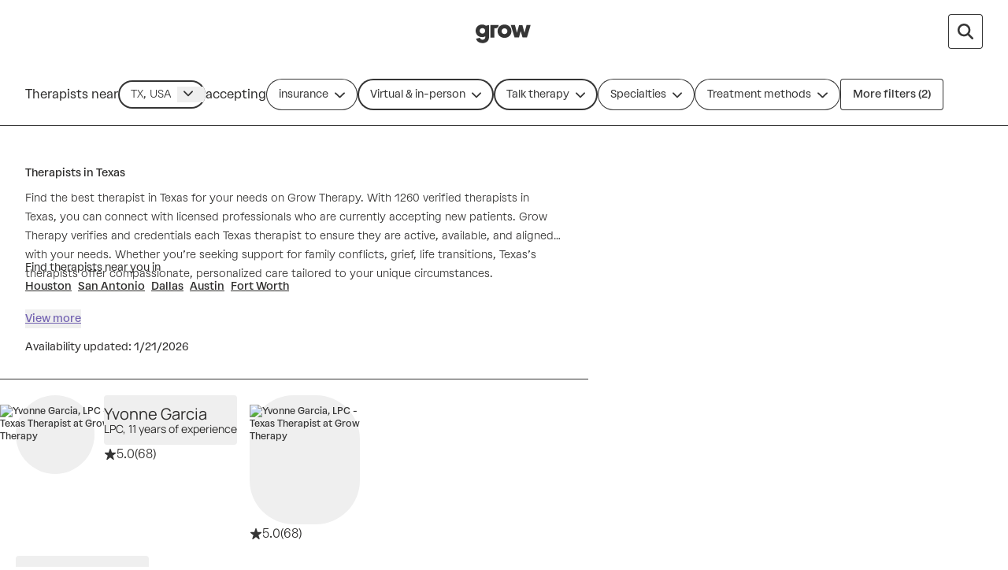

--- FILE ---
content_type: application/javascript; charset=UTF-8
request_url: https://dev.visualwebsiteoptimizer.com/j.php?a=826255&u=https%3A%2F%2Fgrowtherapy.com%2Ftherapists%2Ftexas&vn=2.1&x=true
body_size: 13770
content:
(function(){function _vwo_err(e){function gE(e,a){return"https://dev.visualwebsiteoptimizer.com/ee.gif?a=826255&s=j.php&_cu="+encodeURIComponent(window.location.href)+"&e="+encodeURIComponent(e&&e.message&&e.message.substring(0,1e3)+"&vn=")+(e&&e.code?"&code="+e.code:"")+(e&&e.type?"&type="+e.type:"")+(e&&e.status?"&status="+e.status:"")+(a||"")}var vwo_e=gE(e);try{typeof navigator.sendBeacon==="function"?navigator.sendBeacon(vwo_e):(new Image).src=vwo_e}catch(err){}}try{var extE=0,prevMode=false;window._VWO_Jphp_StartTime = (window.performance && typeof window.performance.now === 'function' ? window.performance.now() : new Date().getTime());;;(function(){window._VWO=window._VWO||{};var aC=window._vwo_code;if(typeof aC==='undefined'){window._vwo_mt='dupCode';return;}if(window._VWO.sCL){window._vwo_mt='dupCode';window._VWO.sCDD=true;try{if(aC){clearTimeout(window._vwo_settings_timer);var h=document.querySelectorAll('#_vis_opt_path_hides');var x=h[h.length>1?1:0];x&&x.remove();}}catch(e){}return;}window._VWO.sCL=true;;window._vwo_mt="live";var localPreviewObject={};var previewKey="_vis_preview_"+826255;var wL=window.location;;try{localPreviewObject[previewKey]=window.localStorage.getItem(previewKey);JSON.parse(localPreviewObject[previewKey])}catch(e){localPreviewObject[previewKey]=""}try{window._vwo_tm="";var getMode=function(e){var n;if(window.name.indexOf(e)>-1){n=window.name}else{n=wL.search.match("_vwo_m=([^&]*)");n=n&&atob(decodeURIComponent(n[1]))}return n&&JSON.parse(n)};var ccMode=getMode("_vwo_cc");if(window.name.indexOf("_vis_heatmap")>-1||window.name.indexOf("_vis_editor")>-1||ccMode||window.name.indexOf("_vis_preview")>-1){try{if(ccMode){window._vwo_mt=decodeURIComponent(wL.search.match("_vwo_m=([^&]*)")[1])}else if(window.name&&JSON.parse(window.name)){window._vwo_mt=window.name}}catch(e){if(window._vwo_tm)window._vwo_mt=window._vwo_tm}}else if(window._vwo_tm.length){window._vwo_mt=window._vwo_tm}else if(location.href.indexOf("_vis_opt_preview_combination")!==-1&&location.href.indexOf("_vis_test_id")!==-1){window._vwo_mt="sharedPreview"}else if(localPreviewObject[previewKey]){window._vwo_mt=JSON.stringify(localPreviewObject)}if(window._vwo_mt!=="live"){;if(typeof extE!=="undefined"){extE=1}if(!getMode("_vwo_cc")){(function(){var cParam='';try{if(window.VWO&&window.VWO.appliedCampaigns){var campaigns=window.VWO.appliedCampaigns;for(var cId in campaigns){if(campaigns.hasOwnProperty(cId)){var v=campaigns[cId].v;if(cId&&v){cParam='&c='+cId+'-'+v+'-1';break;}}}}}catch(e){}var prevMode=false;_vwo_code.load('https://dev.visualwebsiteoptimizer.com/j.php?mode='+encodeURIComponent(window._vwo_mt)+'&a=826255&f=1&u='+encodeURIComponent(window._vis_opt_url||document.URL)+'&eventArch=true'+'&x=true'+cParam,{sL:window._vwo_code.sL});if(window._vwo_code.sL){prevMode=true;}})();}else{(function(){window._vwo_code&&window._vwo_code.finish();_vwo_ccc={u:"/j.php?a=826255&u=https%3A%2F%2Fgrowtherapy.com%2Ftherapists%2Ftexas&vn=2.1&x=true"};var s=document.createElement("script");s.src="https://app.vwo.com/visitor-behavior-analysis/dist/codechecker/cc.min.js?r="+Math.random();document.head.appendChild(s)})()}}}catch(e){var vwo_e=new Image;vwo_e.src="https://dev.visualwebsiteoptimizer.com/ee.gif?s=mode_det&e="+encodeURIComponent(e&&e.stack&&e.stack.substring(0,1e3)+"&vn=");aC&&window._vwo_code.finish()}})();
;;window._vwo_cookieDomain="growtherapy.com";;;;_vwo_surveyAssetsBaseUrl="https://cdn.visualwebsiteoptimizer.com/";;if(prevMode){return}if(window._vwo_mt === "live"){window.VWO=window.VWO||[];window._vwo_acc_id=826255;window.VWO._=window.VWO._||{};;;window.VWO.visUuid="DEB1C86130E35DEEF08FCDD91BE012A86|0a3cb4561c8036e58c9639b26236c33e";
;_vwo_code.sT=_vwo_code.finished();(function(c,a,e,d,b,z,g,sT){if(window.VWO._&&window.VWO._.isBot)return;const cookiePrefix=window._vwoCc&&window._vwoCc.cookiePrefix||"";const useLocalStorage=sT==="ls";const cookieName=cookiePrefix+"_vwo_uuid_v2";const escapedCookieName=cookieName.replace(/([.*+?^${}()|[\]\\])/g,"\\$1");const cookieDomain=g;function getValue(){if(useLocalStorage){return localStorage.getItem(cookieName)}else{const regex=new RegExp("(^|;\\s*)"+escapedCookieName+"=([^;]*)");const match=e.cookie.match(regex);return match?decodeURIComponent(match[2]):null}}function setValue(value,days){if(useLocalStorage){localStorage.setItem(cookieName,value)}else{e.cookie=cookieName+"="+value+"; expires="+new Date(864e5*days+ +new Date).toGMTString()+"; domain="+cookieDomain+"; path=/"}}let existingValue=null;if(sT){const cookieRegex=new RegExp("(^|;\\s*)"+escapedCookieName+"=([^;]*)");const cookieMatch=e.cookie.match(cookieRegex);const cookieValue=cookieMatch?decodeURIComponent(cookieMatch[2]):null;const lsValue=localStorage.getItem(cookieName);if(useLocalStorage){if(lsValue){existingValue=lsValue;if(cookieValue){e.cookie=cookieName+"=; expires=Thu, 01 Jan 1970 00:00:01 GMT; domain="+cookieDomain+"; path=/"}}else if(cookieValue){localStorage.setItem(cookieName,cookieValue);e.cookie=cookieName+"=; expires=Thu, 01 Jan 1970 00:00:01 GMT; domain="+cookieDomain+"; path=/";existingValue=cookieValue}}else{if(cookieValue){existingValue=cookieValue;if(lsValue){localStorage.removeItem(cookieName)}}else if(lsValue){e.cookie=cookieName+"="+lsValue+"; expires="+new Date(864e5*366+ +new Date).toGMTString()+"; domain="+cookieDomain+"; path=/";localStorage.removeItem(cookieName);existingValue=lsValue}}a=existingValue||a}else{const regex=new RegExp("(^|;\\s*)"+escapedCookieName+"=([^;]*)");const match=e.cookie.match(regex);a=match?decodeURIComponent(match[2]):a}-1==e.cookie.indexOf("_vis_opt_out")&&-1==d.location.href.indexOf("vwo_opt_out=1")&&(window.VWO.visUuid=a),a=a.split("|"),b=new Image,g=window._vis_opt_domain||c||d.location.hostname.replace(/^www\./,""),b.src="https://dev.visualwebsiteoptimizer.com/v.gif?cd="+(window._vis_opt_cookieDays||0)+"&a=826255&d="+encodeURIComponent(d.location.hostname.replace(/^www\./,"") || c)+"&u="+a[0]+"&h="+a[1]+"&t="+z,d.vwo_iehack_queue=[b],setValue(a.join("|"),366)})("growtherapy.com",window.VWO.visUuid,document,window,0,_vwo_code.sT,"growtherapy.com","false"||null);
;clearTimeout(window._vwo_settings_timer);window._vwo_settings_timer=null;;;;;var vwoCode=window._vwo_code;if(vwoCode.filterConfig&&vwoCode.filterConfig.filterTime==="balanced"){vwoCode.removeLoaderAndOverlay()}var vwo_CIF=false;var UAP=false;;;var _vwo_style=document.getElementById('_vis_opt_path_hides'),_vwo_css=(vwoCode.hide_element_style?vwoCode.hide_element_style():'{opacity:0 !important;filter:alpha(opacity=0) !important;background:none !important;transition:none !important;}')+':root {--vwo-el-opacity:0 !important;--vwo-el-filter:alpha(opacity=0) !important;--vwo-el-bg:none !important;--vwo-el-ts:none !important;}',_vwo_text="" + _vwo_css;if (_vwo_style) { var e = _vwo_style.classList.contains("_vis_hide_layer") && _vwo_style; if (UAP && !UAP() && vwo_CIF && !vwo_CIF()) { e ? e.parentNode.removeChild(e) : _vwo_style.parentNode.removeChild(_vwo_style) } else { if (e) { var t = _vwo_style = document.createElement("style"), o = document.getElementsByTagName("head")[0], s = document.querySelector("#vwoCode"); t.setAttribute("id", "_vis_opt_path_hides"), s && t.setAttribute("nonce", s.nonce), t.setAttribute("type", "text/css"), o.appendChild(t) } if (_vwo_style.styleSheet) _vwo_style.styleSheet.cssText = _vwo_text; else { var l = document.createTextNode(_vwo_text); _vwo_style.appendChild(l) } e ? e.parentNode.removeChild(e) : _vwo_style.removeChild(_vwo_style.childNodes[0])}};window.VWO.ssMeta = { enabled: 0, noSS: 0 };;;VWO._=VWO._||{};window._vwo_clicks=3;VWO._.allSettings=(function(){return{dataStore:{campaigns:{358:{"sections":{"1":{"segment":{"2":1,"1":1},"editorXPaths":{"2":[],"1":[]},"variations":{"2":[{"xpath":".brxe-wljbbf","tag":"C_826255_358_1_2_0","rtag":"R_826255_358_1_2_0"},{"xpath":"HEAD","tag":"C_826255_358_1_2_1","rtag":"R_826255_358_1_2_1"}],"1":[]},"variation_names":{"2":"Var1:-Headline-change","1":"Control"},"globalWidgetSnippetIds":{"2":[],"1":[]},"path":"","triggers":[]}},"ep":1767809581000,"clickmap":0,"meg":1,"multiple_domains":0,"ibe":1,"metrics":[{"metricId":612505,"id":2,"type":"m"},{"metricId":477938,"id":3,"type":"m"},{"metricId":1286200,"id":4,"type":"m"},{"metricId":1286203,"id":5,"type":"m"},{"metricId":477944,"id":6,"type":"m"},{"metricId":1286206,"id":7,"type":"m"},{"metricId":1286215,"id":8,"type":"m"},{"metricId":477947,"id":9,"type":"m"},{"metricId":477959,"id":10,"type":"m"},{"metricId":1655661,"id":11,"type":"m"},{"metricId":1832222,"id":12,"type":"m"},{"metricId":1832216,"id":13,"type":"m"},{"metricId":1832225,"id":14,"type":"m"},{"metricId":1832228,"id":15,"type":"m"},{"metricId":1832231,"id":16,"type":"m"},{"metricId":1832237,"id":17,"type":"m"},{"metricId":1780493,"id":18,"type":"m"},{"metricId":1955413,"id":19,"type":"m"},{"metricId":1955449,"id":20,"type":"m"}],"pc_traffic":100,"status":"RUNNING","exclude_url":"","comb_n":{"2":"Var1:-Headline-change","1":"Control"},"muts":{"post":{"refresh":true,"enabled":true}},"segment_code":"true","pgre":true,"globalCode":{"post":"GL_826255_358_post","pre":"GL_826255_358_pre"},"pg_config":["3118357"],"aMTP":1,"id":358,"triggers":["21836533"],"ss":{"csa":0},"urlRegex":"","combs":{"2":0.5,"1":0.5},"varSegAllowed":false,"stag":1,"version":4,"type":"VISUAL_AB","ps":true,"manual":false,"goals":{"2":{"identifier":"vwo_pageView","mca":false,"type":"CUSTOM_GOAL"},"3":{"identifier":"vwo_pageView","mca":false,"type":"CUSTOM_GOAL"},"4":{"identifier":"vwo_pageView","mca":false,"type":"CUSTOM_GOAL"},"5":{"identifier":"vwo_pageView","mca":false,"type":"CUSTOM_GOAL"},"6":{"identifier":"vwo_pageView","mca":false,"type":"CUSTOM_GOAL"},"7":{"identifier":"vwo_pageView","mca":false,"type":"CUSTOM_GOAL"},"8":{"identifier":"vwo_pageView","mca":false,"type":"CUSTOM_GOAL"},"9":{"identifier":"vwo_pageView","mca":false,"type":"CUSTOM_GOAL"},"10":{"identifier":"vwo_pageView","mca":false,"type":"CUSTOM_GOAL"},"11":{"identifier":"vwo_dom_click","mca":false,"type":"CUSTOM_GOAL"},"13":{"identifier":"vwo_dom_click","mca":false,"url":"a[href^=\"https:\/\/growtherapy.com\/cost-estimate\"].blue-cta-card__button","type":"CUSTOM_GOAL"},"14":{"identifier":"vwo_dom_click","mca":false,"url":"input.collapsible-card-with-modal__collapsible-content-toggle[data-collapsible-card-with-modal-toggle]","type":"CUSTOM_GOAL"},"15":{"identifier":"vwo_dom_click","mca":false,"url":"span.collapsible-card-with-modal__button.btn--neutral[data-tracked=\"true\"]","type":"CUSTOM_GOAL"},"16":{"identifier":"vwo_dom_click","mca":false,"url":"button.grow-slider__navigation-button","type":"CUSTOM_GOAL"},"17":{"identifier":"vwo_dom_click","mca":false,"url":"div.accordion-wrapper__item.listening[data-tracked=\"true\"]","type":"CUSTOM_GOAL"},"18":{"identifier":"vwo_dom_click","mca":false,"url":"Find a therapist","type":"CUSTOM_GOAL"},"19":{"identifier":"vwo_dom_click","mca":false,"url":"a[href=\"\/therapy-basics\/getting-therapy\/paying-for-therapy\/#can-i-pay-for-therapy-out-of-pocket\"]","type":"CUSTOM_GOAL"},"20":{"identifier":"vwo_dom_click","mca":false,"url":"a.brxe-vazxfi[href=\"https:\/\/growtherapy.com\/cost-estimate\"]","type":"CUSTOM_GOAL"},"12":{"identifier":"vwo_dom_click","mca":false,"url":"a[href=\"\/blog\/therapy-without-insurance\/\"]","type":"CUSTOM_GOAL"}},"name":"[Anxiety] Geo-Headline Personalization","sV":1,"cEV":1,"mt":{"2":"5518402","3":"4484574","4":"11737018","5":"11737021","6":"4484577","7":"11737024","8":"11737027","9":"4484580","10":"4484565","11":"16821612","13":"19732841","14":"19732844","15":"19732847","16":"19732850","17":"19732853","18":"18280673","19":"21766435","20":"21766438","12":"19732838"}}, 354:{"pgre":true,"globalCode":[],"ep":1766767890000,"clickmap":0,"multiple_domains":0,"ibe":1,"triggers":["21363562"],"ss":{"csa":0},"urlRegex":"^https\\:\\\/\\\/growtherapy\\.com\\\/start\\\/find\\-therapist\\-bcbs(?:(\\?[^#]*))?(?:(#.*))?$","combs":{"3":0.99,"1":0,"2":0.01},"varSegAllowed":false,"metrics":[{"metricId":612505,"id":1,"type":"m"},{"metricId":542967,"id":2,"type":"m"},{"metricId":477929,"id":3,"type":"m"},{"metricId":477938,"id":4,"type":"m"},{"metricId":1286200,"id":5,"type":"m"},{"metricId":1286203,"id":6,"type":"m"},{"metricId":477944,"id":7,"type":"m"},{"metricId":1286206,"id":8,"type":"m"},{"metricId":1286215,"id":9,"type":"m"},{"metricId":602032,"id":10,"type":"m"},{"metricId":477947,"id":11,"type":"m"},{"metricId":477959,"id":12,"type":"m"}],"stag":"s_354","pc_traffic":100,"version":4,"status":"RUNNING","mt":{"11":"4484580","2":"4838895","3":"4484571","12":"4484565","10":"5518399","4":"4484574","5":"11737018","6":"11737021","7":"4484577","8":"11737024","9":"11737027","1":"5518402"},"id":354,"type":"SPLIT_URL","comb_n":{"3":"Var1:-Mx-HP","1":"Control","2":"Control:-CRO-LP"},"ps":true,"sV":1,"goals":{"11":{"identifier":"vwo_pageView","mca":false,"type":"CUSTOM_GOAL"},"2":{"identifier":"vwo_pageView","mca":false,"type":"CUSTOM_GOAL"},"3":{"identifier":"vwo_pageView","mca":false,"type":"CUSTOM_GOAL"},"12":{"identifier":"vwo_pageView","mca":false,"type":"CUSTOM_GOAL"},"10":{"identifier":"segment.FormSubmitted","mca":false,"type":"CUSTOM_GOAL"},"4":{"identifier":"vwo_pageView","mca":false,"type":"CUSTOM_GOAL"},"5":{"identifier":"vwo_pageView","mca":false,"type":"CUSTOM_GOAL"},"6":{"identifier":"vwo_pageView","mca":false,"type":"CUSTOM_GOAL"},"7":{"identifier":"vwo_pageView","mca":false,"type":"CUSTOM_GOAL"},"8":{"identifier":"vwo_pageView","mca":false,"type":"CUSTOM_GOAL"},"9":{"identifier":"vwo_pageView","mca":false,"type":"CUSTOM_GOAL"},"1":{"identifier":"vwo_pageView","mca":false,"type":"CUSTOM_GOAL"}},"segment_code":"(_vwo_s().f_in(_vwo_s().qP('utm_source'),'google'))","name":"[100% Redirect][BCBS] Mx Design","manual":false,"exclude_url":"","sections":{"1":{"segment":{"3":1,"1":1,"2":1},"variationsRegex":{"3":"^https\\:\\\/\\\/growtherapy\\.com\\\/home\\?utm_param\\=b\\-mx4(?:#.*)?.*$","1":"^https\\:\\\/\\\/growtherapy\\.com\\\/start\\\/find\\-therapist\\-bcbs\\\/?(?:[\\?#].*)?$","2":"^https\\:\\\/\\\/growtherapy\\.com\\\/start\\\/find\\-therapist\\-bcbs\\\/?(?:[\\?#].*)?$"},"variations":{"3":"https:\/\/growtherapy.com\/home\/?utm_param=b-mx4","1":"https:\/\/growtherapy.com\/start\/find-therapist-bcbs\/","2":"https:\/\/growtherapy.com\/start\/find-therapist-bcbs\/"},"urlModes":{"3":1,"1":1,"2":1},"variation_names":{"3":"Var1:-Mx-HP","1":"Control","2":"Control:-CRO-LP"},"path":"","triggers":[]}}}, 356:{"sections":{"1":{"segment":{"2":1,"1":1},"editorXPaths":{"2":[],"1":[]},"variations":{"2":[{"xpath":".brxe-wljbbf","tag":"C_826255_356_1_2_0","rtag":"R_826255_356_1_2_0"},{"xpath":"HEAD","tag":"C_826255_356_1_2_1","rtag":"R_826255_356_1_2_1"}],"1":[]},"variation_names":{"2":"Var1:-Headline-change","1":"Control"},"globalWidgetSnippetIds":{"2":[],"1":[]},"path":"","triggers":[]}},"ep":1767808438000,"clickmap":0,"meg":1,"multiple_domains":0,"ibe":1,"metrics":[{"metricId":612505,"id":2,"type":"m"},{"metricId":477938,"id":3,"type":"m"},{"metricId":1286200,"id":4,"type":"m"},{"metricId":1286203,"id":5,"type":"m"},{"metricId":477944,"id":6,"type":"m"},{"metricId":1286206,"id":7,"type":"m"},{"metricId":1286215,"id":8,"type":"m"},{"metricId":477947,"id":9,"type":"m"},{"metricId":477959,"id":10,"type":"m"},{"metricId":1655661,"id":11,"type":"m"},{"metricId":1832222,"id":12,"type":"m"},{"metricId":1832216,"id":13,"type":"m"},{"metricId":1832225,"id":14,"type":"m"},{"metricId":1832228,"id":15,"type":"m"},{"metricId":1832231,"id":16,"type":"m"},{"metricId":1832237,"id":17,"type":"m"},{"metricId":1780493,"id":18,"type":"m"},{"metricId":1955413,"id":19,"type":"m"},{"metricId":1955449,"id":20,"type":"m"}],"pc_traffic":100,"status":"RUNNING","exclude_url":"","comb_n":{"2":"Var1:-Headline-change","1":"Control"},"muts":{"post":{"refresh":true,"enabled":true}},"segment_code":"true","pgre":true,"globalCode":{"post":"GL_826255_356_post","pre":"GL_826255_356_pre"},"pg_config":["3121684"],"aMTP":1,"id":356,"triggers":["21836392"],"ss":{"csa":0},"urlRegex":"","combs":{"2":0.5,"1":0.5},"varSegAllowed":false,"stag":1,"version":4,"type":"VISUAL_AB","ps":true,"manual":false,"goals":{"2":{"identifier":"vwo_pageView","mca":false,"type":"CUSTOM_GOAL"},"3":{"identifier":"vwo_pageView","mca":false,"type":"CUSTOM_GOAL"},"4":{"identifier":"vwo_pageView","mca":false,"type":"CUSTOM_GOAL"},"5":{"identifier":"vwo_pageView","mca":false,"type":"CUSTOM_GOAL"},"6":{"identifier":"vwo_pageView","mca":false,"type":"CUSTOM_GOAL"},"7":{"identifier":"vwo_pageView","mca":false,"type":"CUSTOM_GOAL"},"8":{"identifier":"vwo_pageView","mca":false,"type":"CUSTOM_GOAL"},"9":{"identifier":"vwo_pageView","mca":false,"type":"CUSTOM_GOAL"},"10":{"identifier":"vwo_pageView","mca":false,"type":"CUSTOM_GOAL"},"11":{"identifier":"vwo_dom_click","mca":false,"type":"CUSTOM_GOAL"},"13":{"identifier":"vwo_dom_click","mca":false,"url":"a[href^=\"https:\/\/growtherapy.com\/cost-estimate\"].blue-cta-card__button","type":"CUSTOM_GOAL"},"14":{"identifier":"vwo_dom_click","mca":false,"url":"input.collapsible-card-with-modal__collapsible-content-toggle[data-collapsible-card-with-modal-toggle]","type":"CUSTOM_GOAL"},"15":{"identifier":"vwo_dom_click","mca":false,"url":"span.collapsible-card-with-modal__button.btn--neutral[data-tracked=\"true\"]","type":"CUSTOM_GOAL"},"16":{"identifier":"vwo_dom_click","mca":false,"url":"button.grow-slider__navigation-button","type":"CUSTOM_GOAL"},"17":{"identifier":"vwo_dom_click","mca":false,"url":"div.accordion-wrapper__item.listening[data-tracked=\"true\"]","type":"CUSTOM_GOAL"},"18":{"identifier":"vwo_dom_click","mca":false,"url":"Find a therapist","type":"CUSTOM_GOAL"},"19":{"identifier":"vwo_dom_click","mca":false,"url":"a[href=\"\/therapy-basics\/getting-therapy\/paying-for-therapy\/#can-i-pay-for-therapy-out-of-pocket\"]","type":"CUSTOM_GOAL"},"20":{"identifier":"vwo_dom_click","mca":false,"url":"a.brxe-vazxfi[href=\"https:\/\/growtherapy.com\/cost-estimate\"]","type":"CUSTOM_GOAL"},"12":{"identifier":"vwo_dom_click","mca":false,"url":"a[href=\"\/blog\/therapy-without-insurance\/\"]","type":"CUSTOM_GOAL"}},"name":"[Couples Counseling] Geo-Headline Personalization","sV":1,"cEV":1,"mt":{"2":"5518402","3":"4484574","4":"11737018","5":"11737021","6":"4484577","7":"11737024","8":"11737027","9":"4484580","10":"4484565","11":"16821612","13":"19732841","14":"19732844","15":"19732847","16":"19732850","17":"19732853","18":"18280673","19":"21766435","20":"21766438","12":"19732838"}}, 338:{"pgre":true,"globalCode":{"post":"GL_826255_338_post","pre":"GL_826255_338_pre"},"ep":1764705495000,"clickmap":0,"meg":1,"multiple_domains":0,"ibe":1,"triggers":["21767353"],"ss":{"csa":0},"urlRegex":"","combs":{"3":0.994975,"1":0,"2":0.005025},"varSegAllowed":false,"metrics":[{"metricId":612505,"id":1,"type":"m"},{"metricId":1655661,"id":2,"type":"m"},{"metricId":477929,"id":3,"type":"m"},{"metricId":542967,"id":4,"type":"m"},{"metricId":477938,"id":5,"type":"m"},{"metricId":1286200,"id":6,"type":"m"},{"metricId":1286203,"id":7,"type":"m"},{"metricId":477944,"id":8,"type":"m"},{"metricId":1286206,"id":9,"type":"m"},{"metricId":1286215,"id":10,"type":"m"},{"metricId":602032,"id":11,"type":"m"},{"metricId":477947,"id":12,"type":"m"},{"metricId":477959,"id":13,"type":"m"},{"metricId":1670724,"id":14,"type":"m"},{"metricId":1929905,"id":15,"type":"m"},{"metricId":542937,"id":16,"type":"m"},{"metricId":610546,"id":17,"type":"m"},{"metricId":1832225,"id":18,"type":"m"},{"metricId":1832228,"id":19,"type":"m"},{"metricId":1832231,"id":20,"type":"m"},{"metricId":1832237,"id":21,"type":"m"}],"stag":0,"pc_traffic":100,"version":4,"mt":{"2":"16821612","3":"4484571","4":"4838895","5":"4484574","6":"11737018","7":"11737021","8":"4484577","9":"11737024","10":"11737027","11":"5518399","13":"4484565","14":"17190594","15":"19972967","16":"4838889","17":"5518393","12":"4484580","18":"19732844","1":"5518402","19":"19732847","20":"19732850","21":"19732853"},"status":"RUNNING","pg_config":["3118426"],"id":338,"type":"VISUAL_AB","comb_n":{"3":"Variation-2","1":"Control","2":"V1:-Single-CTA"},"ps":true,"muts":{"post":{"refresh":true,"enabled":true}},"goals":{"2":{"identifier":"vwo_dom_click","mca":false,"type":"CUSTOM_GOAL"},"3":{"identifier":"vwo_pageView","mca":false,"type":"CUSTOM_GOAL"},"4":{"identifier":"vwo_pageView","mca":false,"type":"CUSTOM_GOAL"},"5":{"identifier":"vwo_pageView","mca":false,"type":"CUSTOM_GOAL"},"6":{"identifier":"vwo_pageView","mca":false,"type":"CUSTOM_GOAL"},"7":{"identifier":"vwo_pageView","mca":false,"type":"CUSTOM_GOAL"},"8":{"identifier":"vwo_pageView","mca":false,"type":"CUSTOM_GOAL"},"9":{"identifier":"vwo_pageView","mca":false,"type":"CUSTOM_GOAL"},"10":{"identifier":"vwo_pageView","mca":false,"type":"CUSTOM_GOAL"},"11":{"identifier":"segment.FormSubmitted","mca":false,"type":"CUSTOM_GOAL"},"13":{"identifier":"vwo_pageView","mca":false,"type":"CUSTOM_GOAL"},"14":{"identifier":"vwo_dom_click","mca":false,"url":"Find a therapist","type":"CUSTOM_GOAL"},"15":{"identifier":"vwo_dom_click","mca":false,"url":"svg[data-header-interstitial-trigger][data-insurance], a.bricks-link-wrapper[data-insurance]","type":"CUSTOM_GOAL"},"16":{"identifier":"vwo_pageView","mca":false,"type":"CUSTOM_GOAL"},"17":{"identifier":"vwo_pageView","mca":false,"type":"CUSTOM_GOAL"},"12":{"identifier":"vwo_pageView","mca":false,"type":"CUSTOM_GOAL"},"18":{"identifier":"vwo_dom_click","mca":false,"url":"input.collapsible-card-with-modal__collapsible-content-toggle[data-collapsible-card-with-modal-toggle]","type":"CUSTOM_GOAL"},"1":{"identifier":"vwo_pageView","mca":false,"type":"CUSTOM_GOAL"},"19":{"identifier":"vwo_dom_click","mca":false,"url":"span.collapsible-card-with-modal__button.btn--neutral[data-tracked=\"true\"]","type":"CUSTOM_GOAL"},"20":{"identifier":"vwo_dom_click","mca":false,"url":"button.grow-slider__navigation-button","type":"CUSTOM_GOAL"},"21":{"identifier":"vwo_dom_click","mca":false,"url":"div.accordion-wrapper__item.listening[data-tracked=\"true\"]","type":"CUSTOM_GOAL"}},"segment_code":"(_vwo_s().f_in(_vwo_s().qP('vwo'),'test'))","name":"[DO NOT START][Mobile][BIPOC] Filters vs CTA Test","sections":{"1":{"segment":{"3":1,"1":1,"2":1},"editorXPaths":{"3":[],"1":[],"2":[]},"variations":{"3":[{"xpath":"HEAD","tag":"C_826255_338_1_3_0","rtag":"R_826255_338_1_3_0"},{"cpath":".sticky-mobile-cta.vwo_loaded.show.vwo_loaded_338_3,[data-sticky-mobile-cta],[data-sticky-mobile-cta].show","tag":"C_826255_338_1_3_1","rtag":"R_826255_338_1_3_1","t":10,"xpath":"HEAD"},{"xpath":".brxe-fljlss","tag":"C_826255_338_1_3_2","rtag":"R_826255_338_1_3_2"},{"xpath":".sticky-mobile-cta.sticky-mobile-cta--display.sticky-mobile-cta--active,.brxe-eoppue > form:nth-of-type(1),a.split-hero__primary-cta","tag":"C_826255_338_1_3_3","rtag":"R_826255_338_1_3_3"}],"1":[],"2":[{"xpath":"HEAD","tag":"C_826255_338_1_2_0","rtag":"R_826255_338_1_2_0"},{"xpath":".brxe-eoppue","tag":"C_826255_338_1_2_1","rtag":"R_826255_338_1_2_1"},{"xpath":".brxe-fljlss,[data-sticky-mobile-cta],[data-sticky-mobile-cta].show","tag":"C_826255_338_1_2_2","rtag":"R_826255_338_1_2_2"}]},"variation_names":{"3":"Variation-2","1":"Control","2":"V1:-Single-CTA"},"globalWidgetSnippetIds":{"3":[],"1":[],"2":[]},"path":"","triggers":[]}},"manual":false,"exclude_url":""}},changeSets:{},plugins:{"ACCTZ":"America\/Indiana\/Indianapolis","IP":"18.220.226.164","LIBINFO":{"EVAD":{"HASH":"","LIB_SUFFIX":""},"HEATMAP_HELPER":{"HASH":"c5d6deded200bc44b99989eeb81688a4br"},"SURVEY":{"HASH":"26c3d4886040fa9c2a9d64ea634f2facbr"},"OPA":{"PATH":"\/4.0","HASH":"47280cdd59145596dbd65a7c3edabdc2br"},"TRACK":{"HASH":"13868f8d526ad3d74df131c9d3ab264bbr","LIB_SUFFIX":""},"WORKER":{"HASH":"70faafffa0475802f5ee03ca5ff74179br"},"SURVEY_HTML":{"HASH":"9e434dd4255da1c47c8475dbe2dcce30br"},"SURVEY_DEBUG_EVENTS":{"HASH":"070e0146fac2addb72df1f8a77c73552br"},"DEBUGGER_UI":{"HASH":"ac2f1194867fde41993ef74a1081ed6bbr"}},"GEO":{"cn":"United States","vn":"geoip2","c":"Columbus","rn":"Ohio","cc":"US","conC":"NA","r":"OH","cEU":""},"UA":{"ps":"desktop:false:Mac OS X:10.15.7:ClaudeBot:1:Spider","os":"MacOS","dt":"spider","br":"Other","de":"Other"},"DACDNCONFIG":{"DNDOFST":1000,"jsConfig":{"cInstJS":"","cRecJS":"","hC":3,"histEnabled":1,"mrp":20,"ast":1,"blockedUserAgents":"DatadogSynthetics","cFSA":true,"vqe":false,"spa":"0","sampApm":"","ivocpa":false,"ge":1,"se":1,"dt":"mobile","dtd":"1000","it":"","eavr":"0","earc":1,"m360":1,"dtdfd":"","ele":1,"fsLogRule":"","uct":""},"SD":{"IT":0,"UTC":0},"debugEvt":false,"DLRE":false,"SPA":true,"BSECJ":false,"aSM":false,"FB":false,"CKLV":false,"CINSTJS":false,"CRECJS":false,"eNC":false,"IAF":false,"SST":false,"SPAR":false,"DT":{"SEGMENTCODE":"function(){ return _vwo_s().f_e(_vwo_s().dt(),'mobile') };","DELAYAFTERTRIGGER":1000,"DEVICE":"mobile","TC":"function(){ return _vwo_t.cm('eO','js',VWO._.dtc.ctId); };"},"CJ":false,"CSHS":false,"AST":true,"UCP":false,"SCC":"{\"hE\":\"body\",\"sT\":2000,\"cache\":0}","DONT_IOS":false,"PRTHD":false,"RDBG":false},"PIICONFIG":false},vwoData:{"gC":[{"t":1,"c":[320,358,356,318,352,351,350,349,338,336,335,330,327,326,362],"et":1,"id":3}],"pR":[]},crossDomain:{},integrations:{},events:{"vwo_customTrigger":{},"vwo_survey_attempt":{},"vwo_leaveIntent":{},"vwo_conversion":{},"vwo_dom_hover":{},"vwo_tabOut":{},"vwo_copy":{},"vwo_quickBack":{},"vwo_errorOnPage":{},"vwo_surveyExtraData":{},"vwo_surveyQuestionAttempted":{},"vwo_orientationChanged":{},"vwo_appTerminated":{},"vwo_appComesInForeground":{},"vwo_surveyDisplayed":{},"vwo_page_session_count":{},"vwo_rC":{},"costEstimateCtaClick3":{},"vwo_survey_questionAttempted":{},"vwo_survey_close":{},"segment.FormSubmitted":{},"segment.UserClicked":{},"vwo_pageView":{},"vwo_variationShown":{},"vwo_timer":{"nS":["timeSpent"]},"vwo_debugLogs":{},"vwo_dom_scroll":{"nS":["pxBottom","bottom","top","pxTop"]},"vwo_dom_click":{"nS":["target.innerText","target"]},"vwo_dom_submit":{},"vwo_trackGoalVisited":{},"vwo_sdkUsageStats":{},"vwo_syncVisitorProp":{},"vwo_performance":{},"vwo_repeatedHovered":{},"vwo_repeatedScrolled":{},"vwo_analyzeHeatmap":{},"vwo_analyzeRecording":{},"vwo_mouseout":{},"vwo_selection":{},"vwo_newSessionCreated":{},"vwo_revenue":{},"vwo_pageRefreshed":{},"vwo_customConversion":{},"vwo_analyzeForm":{},"vwo_survey_surveyCompleted":{},"vwo_surveyAttempted":{},"costEstimateCtaClick":{},"vwo_surveyQuestionDisplayed":{},"vwo_sessionSync":{},"vwo_surveyClosed":{},"vwo_screenViewed":{},"vwo_pageUnload":{},"vwo_log":{},"vwo_doubleTap":{},"vwo_sdkDebug":{},"vwo_recommendation_block_shown":{},"vwo_networkChanged":{},"vwo_autoCapture":{},"vwo_surveyQuestionSubmitted":{},"vwo_goalVisit":{"nS":["expId"]},"vwo_surveyCompleted":{},"vwo_scroll":{},"vwo_cursorThrashed":{},"vwo_singleTap":{},"vwo_appNotResponding":{},"vwo_appCrashed":{},"vwo_longPress":{},"vwo_zoom":{},"vwo_vA":{},"vwo_appGoesInBackground":{},"vwo_appLaunched":{},"vwo_fling":{},"vwo_survey_questionShown":{},"vwo_tabIn":{},"vwo_fmeSdkInit":{},"vwo_survey_complete":{},"vwo_survey_submit":{},"vwo_survey_reachedThankyou":{},"costEstimateCtaClick2":{},"vwo_survey_display":{}},visitorProps:{"segmentUserType":{},"segment.utm_source":{},"growUniversalId":{},"segment.growUniversalId":{},"vwoUuid":{},"vwo_domain":{},"vwo_email":{},"segment.userType":{},"segmentGrowUniversalId":{}},uuid:"DEB1C86130E35DEEF08FCDD91BE012A86",syV:{},syE:{},cSE:{},CIF:false,syncEvent:"sessionCreated",syncAttr:"sessionCreated"},sCIds:["354"],oCids:["358","356","338"],triggers:{"16821612":{"cnds":[{"id":1000,"event":"vwo_dom_click","filters":[["event.targetUrl","pgc","3118303"]]}],"dslv":2},"19732838":{"cnds":[{"id":1000,"event":"vwo_dom_click","filters":[["event.target","sel","a[href=\"\/blog\/therapy-without-insurance\/\"]"]]}],"dslv":2},"19732841":{"cnds":[{"id":1000,"event":"vwo_dom_click","filters":[["event.target","sel","a[href^=\"https:\/\/growtherapy.com\/cost-estimate\"].blue-cta-card__button"]]}],"dslv":2},"19732844":{"cnds":[{"id":1000,"event":"vwo_dom_click","filters":[["event.target","sel","input.collapsible-card-with-modal__collapsible-content-toggle[data-collapsible-card-with-modal-toggle]"]]}],"dslv":2},"19732847":{"cnds":[{"id":1000,"event":"vwo_dom_click","filters":[["event.target","sel","span.collapsible-card-with-modal__button.btn--neutral[data-tracked=\"true\"]"]]}],"dslv":2},"19732850":{"cnds":[{"id":1000,"event":"vwo_dom_click","filters":[["event.target","sel","button.grow-slider__navigation-button"]]}],"dslv":2},"19732853":{"cnds":[{"id":1000,"event":"vwo_dom_click","filters":[["event.target","sel","div.accordion-wrapper__item.listening[data-tracked=\"true\"]"]]}],"dslv":2},"18280673":{"cnds":[{"id":1000,"event":"vwo_dom_click","filters":[["event.target.innerText","eq","Find a therapist"]]}],"dslv":2},"21766435":{"cnds":[{"id":1000,"event":"vwo_dom_click","filters":[["event.target","sel","a[href=\"\/therapy-basics\/getting-therapy\/paying-for-therapy\/#can-i-pay-for-therapy-out-of-pocket\"]"]]}],"dslv":2},"21766438":{"cnds":[{"id":1000,"event":"vwo_dom_click","filters":[["event.target","sel","a.brxe-vazxfi[href=\"https:\/\/growtherapy.com\/cost-estimate\"]"]]}],"dslv":2},"21363562":{"cnds":["o",{"id":500,"event":"vwo_pageView","filters":["o",["storage.cookies._vis_opt_exp_354_combi","nbl"],["storage.cookies._vis_opt_exp_354_split","nbl"]]},["a",{"event":"vwo_visibilityTriggered","id":5,"filters":[]},{"id":1000,"event":"vwo_pageView","filters":[["queryParams.utm_source","eq","google"]]}]],"dslv":2},"17190594":{"cnds":[{"id":1000,"event":"vwo_dom_click","filters":[["event.target.innerText","eq","Find a therapist"]]}],"dslv":2},"19972967":{"cnds":[{"id":1000,"event":"vwo_dom_click","filters":[["event.target","sel","svg[data-header-interstitial-trigger][data-insurance], a.bricks-link-wrapper[data-insurance]"]]}],"dslv":2},"4838889":{"cnds":[{"id":1000,"event":"vwo_pageView","filters":[["page.url","pgc","3118420"]]}],"dslv":2},"5518393":{"cnds":[{"id":1000,"event":"vwo_pageView","filters":[["page.url","pgc","3118423"]]}],"dslv":2},"4838895":{"cnds":[{"id":1000,"event":"vwo_pageView","filters":[["page.url","pgc","3069844"]]}],"dslv":2},"4484571":{"cnds":[{"id":1000,"event":"vwo_pageView","filters":[["page.url","pgc","3069847"]]}],"dslv":2},"5518399":{"cnds":[{"id":1000,"event":"segment.FormSubmitted","filters":[["event.type","eq","Booking Page Form Submitted"]]}],"dslv":2},"2":{"cnds":[{"event":"vwo_variationShown","id":100}]},"5":{"cnds":[{"event":"vwo_postInit","id":101}]},"8":{"cnds":[{"event":"vwo_pageView","id":102}]},"9":{"cnds":[{"event":"vwo_groupCampTriggered","id":105}]},"5518402":{"cnds":[{"id":1000,"event":"vwo_pageView","filters":[["page.url","pgc","3015895"]]}],"dslv":2},"11":{"cnds":[{"event":"vwo_dynDataFetched","id":105,"filters":[["event.state","eq",1]]}]},"11737018":{"cnds":[{"id":1000,"event":"vwo_pageView","filters":[["page.url","pgc","3025444"]]}],"dslv":2},"11737021":{"cnds":[{"id":1000,"event":"vwo_pageView","filters":[["page.url","pgc","3025447"]]}],"dslv":2},"4484577":{"cnds":[{"id":1000,"event":"vwo_pageView","filters":[["page.url","pgc","3015901"]]}],"dslv":2},"11737024":{"cnds":[{"id":1000,"event":"vwo_pageView","filters":[["page.url","pgc","3025450"]]}],"dslv":2},"75":{"cnds":[{"event":"vwo_urlChange","id":99}]},"4484574":{"cnds":[{"id":1000,"event":"vwo_pageView","filters":[["page.url","pgc","3025423"]]}],"dslv":2},"4484580":{"cnds":[{"id":1000,"event":"vwo_pageView","filters":[["page.url","pgc","3015904"]]}],"dslv":2},"10":{"cnds":[{"event":"vwo_dom_load","id":1001}]},"21836533":{"cnds":["a",{"id":1002,"event":"vwo_pageView","filters":[]},["o",{"id":500,"event":"vwo_pageView","filters":[["storage.cookies._vis_opt_exp_358_combi","nbl"]]},["a",{"event":"vwo_groupWinnerChosen","id":1,"filters":[["event.groupWinner","eq","358"]]},{"event":"vwo_mutationObserved","id":2},{"event":"vwo_notRedirecting","id":4,"filters":[]},{"event":"vwo_visibilityTriggered","id":5,"filters":[]},{"id":1000,"event":"vwo_pageView","filters":[]}]]],"dslv":2},"21836392":{"cnds":["a",{"id":1002,"event":"vwo_pageView","filters":[]},["o",{"id":500,"event":"vwo_pageView","filters":[["storage.cookies._vis_opt_exp_356_combi","nbl"]]},["a",{"event":"vwo_groupWinnerChosen","id":1,"filters":[["event.groupWinner","eq","356"]]},{"event":"vwo_mutationObserved","id":2},{"event":"vwo_notRedirecting","id":4,"filters":[]},{"event":"vwo_visibilityTriggered","id":5,"filters":[]},{"id":1000,"event":"vwo_pageView","filters":[]}]]],"dslv":2},"11737027":{"cnds":[{"id":1000,"event":"vwo_pageView","filters":[["page.url","pgc","3025453"]]}],"dslv":2},"21767353":{"cnds":["a",{"id":1002,"event":"vwo_pageView","filters":[]},["o",{"id":500,"event":"vwo_pageView","filters":[["storage.cookies._vis_opt_exp_338_combi","nbl"]]},["a",{"event":"vwo_groupWinnerChosen","id":1,"filters":[["event.groupWinner","eq","338"]]},{"event":"vwo_mutationObserved","id":2},{"event":"vwo_notRedirecting","id":4,"filters":[]},{"event":"vwo_visibilityTriggered","id":5,"filters":[]},{"id":1000,"event":"vwo_pageView","filters":[["queryParams.vwo","eq","test"]]}]]],"dslv":2},"4484565":{"cnds":[{"id":1000,"event":"vwo_pageView","filters":[["page.url","pgc","3015907"]]}],"dslv":2}},preTriggers:{},tags:{GL_826255_358_pre:{ fn:function(VWO_CURRENT_CAMPAIGN, VWO_CURRENT_VARIATION,nonce = ""){}}, GL_826255_358_post:{ fn:function(VWO_CURRENT_CAMPAIGN, VWO_CURRENT_VARIATION,nonce = ""){}}, GL_826255_338_post:{ fn:function(VWO_CURRENT_CAMPAIGN, VWO_CURRENT_VARIATION,nonce = ""){}}, GL_826255_338_pre:{ fn:function(VWO_CURRENT_CAMPAIGN, VWO_CURRENT_VARIATION,nonce = ""){try{
window.VWO.eB = window._vwoCc && window._vwoCc.dBL ? false : true;
}catch(e){}}}, GL_826255_356_pre:{ fn:function(VWO_CURRENT_CAMPAIGN, VWO_CURRENT_VARIATION,nonce = ""){}}, GL_826255_356_post:{ fn:function(VWO_CURRENT_CAMPAIGN, VWO_CURRENT_VARIATION,nonce = ""){}}},rules:[{"tags":[{"id":"metric","data":{"campaigns":[{"g":11,"c":358}],"type":"m"},"metricId":1655661},{"id":"metric","data":{"campaigns":[{"g":11,"c":356}],"type":"m"},"metricId":1655661},{"id":"metric","data":{"campaigns":[{"g":2,"c":338}],"type":"m"},"metricId":1655661}],"triggers":["16821612"]},{"tags":[{"id":"metric","data":{"campaigns":[{"g":12,"c":358}],"type":"m"},"metricId":1832222},{"id":"metric","data":{"campaigns":[{"g":12,"c":356}],"type":"m"},"metricId":1832222}],"triggers":["19732838"]},{"tags":[{"id":"metric","data":{"campaigns":[{"g":13,"c":358}],"type":"m"},"metricId":1832216},{"id":"metric","data":{"campaigns":[{"g":13,"c":356}],"type":"m"},"metricId":1832216}],"triggers":["19732841"]},{"tags":[{"id":"metric","data":{"campaigns":[{"g":14,"c":358}],"type":"m"},"metricId":1832225},{"id":"metric","data":{"campaigns":[{"g":14,"c":356}],"type":"m"},"metricId":1832225},{"id":"metric","data":{"campaigns":[{"g":18,"c":338}],"type":"m"},"metricId":1832225}],"triggers":["19732844"]},{"tags":[{"id":"metric","data":{"campaigns":[{"g":15,"c":358}],"type":"m"},"metricId":1832228},{"id":"metric","data":{"campaigns":[{"g":15,"c":356}],"type":"m"},"metricId":1832228},{"id":"metric","data":{"campaigns":[{"g":19,"c":338}],"type":"m"},"metricId":1832228}],"triggers":["19732847"]},{"tags":[{"id":"metric","data":{"campaigns":[{"g":16,"c":358}],"type":"m"},"metricId":1832231},{"id":"metric","data":{"campaigns":[{"g":16,"c":356}],"type":"m"},"metricId":1832231},{"id":"metric","data":{"campaigns":[{"g":20,"c":338}],"type":"m"},"metricId":1832231}],"triggers":["19732850"]},{"tags":[{"id":"metric","data":{"campaigns":[{"g":17,"c":358}],"type":"m"},"metricId":1832237},{"id":"metric","data":{"campaigns":[{"g":17,"c":356}],"type":"m"},"metricId":1832237},{"id":"metric","data":{"campaigns":[{"g":21,"c":338}],"type":"m"},"metricId":1832237}],"triggers":["19732853"]},{"tags":[{"id":"metric","data":{"campaigns":[{"g":18,"c":358}],"type":"m"},"metricId":1780493},{"id":"metric","data":{"campaigns":[{"g":18,"c":356}],"type":"m"},"metricId":1780493}],"triggers":["18280673"]},{"tags":[{"id":"metric","data":{"campaigns":[{"g":19,"c":358}],"type":"m"},"metricId":1955413},{"id":"metric","data":{"campaigns":[{"g":19,"c":356}],"type":"m"},"metricId":1955413}],"triggers":["21766435"]},{"tags":[{"id":"metric","data":{"campaigns":[{"g":20,"c":358}],"type":"m"},"metricId":1955449},{"id":"metric","data":{"campaigns":[{"g":20,"c":356}],"type":"m"},"metricId":1955449}],"triggers":["21766438"]},{"tags":[{"priority":0,"id":"runCampaign","data":"campaigns.354"}],"triggers":["21363562"]},{"tags":[{"id":"metric","data":{"campaigns":[{"g":2,"c":354}],"type":"m"},"metricId":542967},{"id":"metric","data":{"campaigns":[{"g":4,"c":338}],"type":"m"},"metricId":542967}],"triggers":["4838895"]},{"tags":[{"id":"metric","data":{"campaigns":[{"g":3,"c":354}],"type":"m"},"metricId":477929},{"id":"metric","data":{"campaigns":[{"g":3,"c":338}],"type":"m"},"metricId":477929}],"triggers":["4484571"]},{"tags":[{"id":"metric","data":{"campaigns":[{"g":2,"c":358}],"type":"m"},"metricId":612505},{"id":"metric","data":{"campaigns":[{"g":1,"c":354}],"type":"m"},"metricId":612505},{"id":"metric","data":{"campaigns":[{"g":2,"c":356}],"type":"m"},"metricId":612505},{"id":"metric","data":{"campaigns":[{"g":1,"c":338}],"type":"m"},"metricId":612505}],"triggers":["5518402"]},{"tags":[{"id":"metric","data":{"campaigns":[{"g":3,"c":358}],"type":"m"},"metricId":477938},{"id":"metric","data":{"campaigns":[{"g":4,"c":354}],"type":"m"},"metricId":477938},{"id":"metric","data":{"campaigns":[{"g":3,"c":356}],"type":"m"},"metricId":477938},{"id":"metric","data":{"campaigns":[{"g":5,"c":338}],"type":"m"},"metricId":477938}],"triggers":["4484574"]},{"tags":[{"id":"metric","data":{"campaigns":[{"g":4,"c":358}],"type":"m"},"metricId":1286200},{"id":"metric","data":{"campaigns":[{"g":5,"c":354}],"type":"m"},"metricId":1286200},{"id":"metric","data":{"campaigns":[{"g":4,"c":356}],"type":"m"},"metricId":1286200},{"id":"metric","data":{"campaigns":[{"g":6,"c":338}],"type":"m"},"metricId":1286200}],"triggers":["11737018"]},{"tags":[{"id":"metric","data":{"campaigns":[{"g":5,"c":358}],"type":"m"},"metricId":1286203},{"id":"metric","data":{"campaigns":[{"g":6,"c":354}],"type":"m"},"metricId":1286203},{"id":"metric","data":{"campaigns":[{"g":5,"c":356}],"type":"m"},"metricId":1286203},{"id":"metric","data":{"campaigns":[{"g":7,"c":338}],"type":"m"},"metricId":1286203}],"triggers":["11737021"]},{"tags":[{"id":"metric","data":{"campaigns":[{"g":6,"c":358}],"type":"m"},"metricId":477944},{"id":"metric","data":{"campaigns":[{"g":7,"c":354}],"type":"m"},"metricId":477944},{"id":"metric","data":{"campaigns":[{"g":6,"c":356}],"type":"m"},"metricId":477944},{"id":"metric","data":{"campaigns":[{"g":8,"c":338}],"type":"m"},"metricId":477944}],"triggers":["4484577"]},{"tags":[{"id":"metric","data":{"campaigns":[{"g":7,"c":358}],"type":"m"},"metricId":1286206},{"id":"metric","data":{"campaigns":[{"g":8,"c":354}],"type":"m"},"metricId":1286206},{"id":"metric","data":{"campaigns":[{"g":7,"c":356}],"type":"m"},"metricId":1286206},{"id":"metric","data":{"campaigns":[{"g":9,"c":338}],"type":"m"},"metricId":1286206}],"triggers":["11737024"]},{"tags":[{"id":"metric","data":{"campaigns":[{"g":10,"c":354}],"type":"m"},"metricId":602032},{"id":"metric","data":{"campaigns":[{"g":11,"c":338}],"type":"m"},"metricId":602032}],"triggers":["5518399"]},{"tags":[{"priority":4,"id":"runCampaign","data":"campaigns.338"}],"triggers":["21767353"]},{"tags":[{"priority":4,"id":"runCampaign","data":"campaigns.356"}],"triggers":["21836392"]},{"tags":[{"id":"metric","data":{"campaigns":[{"g":14,"c":338}],"type":"m"},"metricId":1670724}],"triggers":["17190594"]},{"tags":[{"id":"metric","data":{"campaigns":[{"g":15,"c":338}],"type":"m"},"metricId":1929905}],"triggers":["19972967"]},{"tags":[{"id":"metric","data":{"campaigns":[{"g":16,"c":338}],"type":"m"},"metricId":542937}],"triggers":["4838889"]},{"tags":[{"id":"metric","data":{"campaigns":[{"g":17,"c":338}],"type":"m"},"metricId":610546}],"triggers":["5518393"]},{"tags":[{"priority":4,"id":"runCampaign","data":"campaigns.358"}],"triggers":["21836533"]},{"tags":[{"id":"metric","data":{"campaigns":[{"g":8,"c":358}],"type":"m"},"metricId":1286215},{"id":"metric","data":{"campaigns":[{"g":9,"c":354}],"type":"m"},"metricId":1286215},{"id":"metric","data":{"campaigns":[{"g":8,"c":356}],"type":"m"},"metricId":1286215},{"id":"metric","data":{"campaigns":[{"g":10,"c":338}],"type":"m"},"metricId":1286215}],"triggers":["11737027"]},{"tags":[{"id":"metric","data":{"campaigns":[{"g":9,"c":358}],"type":"m"},"metricId":477947},{"id":"metric","data":{"campaigns":[{"g":11,"c":354}],"type":"m"},"metricId":477947},{"id":"metric","data":{"campaigns":[{"g":9,"c":356}],"type":"m"},"metricId":477947},{"id":"metric","data":{"campaigns":[{"g":12,"c":338}],"type":"m"},"metricId":477947}],"triggers":["4484580"]},{"tags":[{"id":"metric","data":{"campaigns":[{"g":10,"c":358}],"type":"m"},"metricId":477959},{"id":"metric","data":{"campaigns":[{"g":12,"c":354}],"type":"m"},"metricId":477959},{"id":"metric","data":{"campaigns":[{"g":10,"c":356}],"type":"m"},"metricId":477959},{"id":"metric","data":{"campaigns":[{"g":13,"c":338}],"type":"m"},"metricId":477959}],"triggers":["4484565"]},{"tags":[{"priority":3,"id":"revaluateHiding"}],"triggers":["11"]},{"tags":[{"id":"urlChange"}],"triggers":["75"]},{"tags":[{"id":"checkEnvironment"}],"triggers":["5"]},{"tags":[{"id":"runTestCampaign"}],"triggers":["2"]},{"tags":[{"priority":3,"id":"prePostMutation"},{"id":"groupCampaigns","priority":2}],"triggers":["8"]},{"tags":[{"priority":2,"id":"visibilityService"}],"triggers":["9"]}],pages:{"ec":[{"3025423":{"inc":["o",["url","urlReg","(?i)^https?\\:\\\/\\\/(w{3}\\.)?growtherapy\\.com\\\/therapists\\\/.*"],["url","urlReg","(?i)^https?\\:\\\/\\\/(w{3}\\.)?growtherapy\\.com\\\/find\\\/.*"],["url","urlReg","(?i)^https?\\:\\\/\\\/(w{3}\\.)?growtherapy\\.com\\\/categories\\\/.*"]]}},{"3118303":{"inc":["o",["url","urlReg","(?i).*login.*"]]}},{"3025456":{"inc":["o",["url","urlReg","(?i).*"]]}},{"3118303":{"inc":["o",["url","urlReg","(?i).*login.*"]]}},{"3118303":{"inc":["o",["url","urlReg","(?i).*login.*"]]}}]},pagesEval:{"ec":[3025423,3025456]},stags:{s_354: function (vU) { return (_vwo_s().f_in(_vwo_s().qP('utm_source'),'google')) }},domPath:{}}})();
;;var commonWrapper=function(argument){if(!argument){argument={valuesGetter:function(){return{}},valuesSetter:function(){},verifyData:function(){return{}}}}var getVisitorUuid=function(){if(window._vwo_acc_id>=1037725){return window.VWO&&window.VWO.get("visitor.id")}else{return window.VWO._&&window.VWO._.cookies&&window.VWO._.cookies.get("_vwo_uuid")}};var pollInterval=100;var timeout=6e4;return function(){var accountIntegrationSettings={};var _interval=null;function waitForAnalyticsVariables(){try{accountIntegrationSettings=argument.valuesGetter();accountIntegrationSettings.visitorUuid=getVisitorUuid()}catch(error){accountIntegrationSettings=undefined}if(accountIntegrationSettings&&argument.verifyData(accountIntegrationSettings)){argument.valuesSetter(accountIntegrationSettings);return 1}return 0}var currentTime=0;_interval=setInterval((function(){currentTime=currentTime||performance.now();var result=waitForAnalyticsVariables();if(result||performance.now()-currentTime>=timeout){clearInterval(_interval)}}),pollInterval)}};
        commonWrapper({valuesGetter:function(){return {"ga4s":0}},valuesSetter:function(data){var singleCall=data["ga4s"]||0;if(singleCall){window.sessionStorage.setItem("vwo-ga4-singlecall",true)}var ga4_device_id="";if(typeof window.VWO._.cookies!=="undefined"){ga4_device_id=window.VWO._.cookies.get("_ga")||""}if(ga4_device_id){window.vwo_ga4_uuid=ga4_device_id.split(".").slice(-2).join(".")}},verifyData:function(data){if(typeof window.VWO._.cookies!=="undefined"){return window.VWO._.cookies.get("_ga")||""}else{return false}}})();
        var pushBasedCommonWrapper=function(argument){var firedCamp={};if(!argument){argument={integrationName:"",getExperimentList:function(){},accountSettings:function(){},pushData:function(){}}}return function(){window.VWO=window.VWO||[];var getVisitorUuid=function(){if(window._vwo_acc_id>=1037725){return window.VWO&&window.VWO.get("visitor.id")}else{return window.VWO._&&window.VWO._.cookies&&window.VWO._.cookies.get("_vwo_uuid")}};var sendDebugLogsOld=function(expId,variationId,errorType,user_type,data){try{var errorPayload={f:argument["integrationName"]||"",a:window._vwo_acc_id,url:window.location.href,exp:expId,v:variationId,vwo_uuid:getVisitorUuid(),user_type:user_type};if(errorType=="initIntegrationCallback"){errorPayload["log_type"]="initIntegrationCallback";errorPayload["data"]=JSON.stringify(data||"")}else if(errorType=="timeout"){errorPayload["timeout"]=true}if(window.VWO._.customError){window.VWO._.customError({msg:"integration debug",url:window.location.href,lineno:"",colno:"",source:JSON.stringify(errorPayload)})}}catch(e){window.VWO._.customError&&window.VWO._.customError({msg:"integration debug failed",url:"",lineno:"",colno:"",source:""})}};var sendDebugLogs=function(expId,variationId,errorType,user_type){var eventName="vwo_debugLogs";var eventPayload={};try{eventPayload={intName:argument["integrationName"]||"",varId:variationId,expId:expId,type:errorType,vwo_uuid:getVisitorUuid(),user_type:user_type};if(window.VWO._.event){window.VWO._.event(eventName,eventPayload,{enableLogs:1})}}catch(e){eventPayload={msg:"integration event log failed",url:window.location.href};window.VWO._.event&&window.VWO._.event(eventName,eventPayload)}};var callbackFn=function(data){if(!data)return;var expId=data[1],variationId=data[2],repeated=data[0],singleCall=0,debug=0;var experimentList=argument.getExperimentList();var integrationName=argument["integrationName"]||"vwo";if(typeof argument.accountSettings==="function"){var accountSettings=argument.accountSettings();if(accountSettings){singleCall=accountSettings["singleCall"];debug=accountSettings["debug"]}}if(debug){sendDebugLogs(expId,variationId,"intCallTriggered",repeated);sendDebugLogsOld(expId,variationId,"initIntegrationCallback",repeated)}if(singleCall&&(repeated==="vS"||repeated==="vSS")||firedCamp[expId]){return}window.expList=window.expList||{};var expList=window.expList[integrationName]=window.expList[integrationName]||[];if(expId&&variationId&&["VISUAL_AB","VISUAL","SPLIT_URL"].indexOf(_vwo_exp[expId].type)>-1){if(experimentList.indexOf(+expId)!==-1){firedCamp[expId]=variationId;var visitorUuid=getVisitorUuid();var pollInterval=100;var currentTime=0;var timeout=6e4;var user_type=_vwo_exp[expId].exec?"vwo-retry":"vwo-new";var interval=setInterval((function(){if(expList.indexOf(expId)!==-1){clearInterval(interval);return}currentTime=currentTime||performance.now();var toClearInterval=argument.pushData(expId,variationId,visitorUuid);if(debug&&toClearInterval){sendDebugLogsOld(expId,variationId,"",user_type);sendDebugLogs(expId,variationId,"intDataPushed",user_type)}var isTimeout=performance.now()-currentTime>=timeout;if(isTimeout&&debug){sendDebugLogsOld(expId,variationId,"timeout",user_type);sendDebugLogs(expId,variationId,"intTimeout",user_type)}if(toClearInterval||isTimeout){clearInterval(interval)}if(toClearInterval){window.expList[integrationName].push(expId)}}),pollInterval||100)}}};window.VWO.push(["onVariationApplied",callbackFn]);window.VWO.push(["onVariationShownSent",callbackFn])}};
    var surveyDataCommonWrapper=function(argument){window._vwoFiredSurveyEvents=window._vwoFiredSurveyEvents||{};if(!argument){argument={getCampaignList:function(){return[]},surveyStatusChange:function(){},answerSubmitted:function(){}}}return function(){window.VWO=window.VWO||[];function getValuesFromAnswers(answers){return answers.map((function(ans){return ans.value}))}function generateHash(str){var hash=0;for(var i=0;i<str.length;i++){hash=(hash<<5)-hash+str.charCodeAt(i);hash|=0}return hash}function getEventKey(data,status){if(status==="surveySubmitted"){var values=getValuesFromAnswers(data.answers).join("|");return generateHash(data.surveyId+"_"+data.questionText+"_"+values)}else{return data.surveyId+"_"+status}}function commonSurveyCallback(data,callback,surveyStatus){if(!data)return;var surveyId=data.surveyId;var campaignList=argument.getCampaignList();if(surveyId&&campaignList.indexOf(+surveyId)!==-1){var eventKey=getEventKey(data,surveyStatus);if(window._vwoFiredSurveyEvents[eventKey])return;window._vwoFiredSurveyEvents[eventKey]=true;var surveyData={accountId:data.accountId,surveyId:data.surveyId,uuid:data.uuid};if(surveyStatus==="surveySubmitted"){Object.assign(surveyData,{questionType:data.questionType,questionText:data.questionText,answers:data.answers,answersValue:getValuesFromAnswers(data.answers),skipped:data.skipped})}var pollInterval=100;var currentTime=0;var timeout=6e4;var interval=setInterval((function(){currentTime=currentTime||performance.now();var done=callback(surveyId,surveyStatus,surveyData);var expired=performance.now()-currentTime>=timeout;if(done||expired){window._vwoFiredSurveyEvents[eventKey]=true;clearInterval(interval)}}),pollInterval)}}window.VWO.push(["onSurveyShown",function(data){commonSurveyCallback(data,argument.surveyStatusChange,"surveyShown")}]);window.VWO.push(["onSurveyCompleted",function(data){commonSurveyCallback(data,argument.surveyStatusChange,"surveyCompleted")}]);window.VWO.push(["onSurveyAnswerSubmitted",function(data){commonSurveyCallback(data,argument.answerSubmitted,"surveySubmitted")}])}};
    (function(){var VWOOmniTemp={};window.VWOOmni=window.VWOOmni||{};for(var key in VWOOmniTemp)Object.prototype.hasOwnProperty.call(VWOOmniTemp,key)&&(window.VWOOmni[key]=VWOOmniTemp[key]);window._vwoIntegrationsLoaded=1;pushBasedCommonWrapper({integrationName:"GA4",getExperimentList:function(){return [358,356,354,338]},accountSettings:function(){var accountIntegrationSettings={"manualSetup":false,"setupVia":"","dataVariable":""};if(accountIntegrationSettings["debugType"]=="ga4"&&accountIntegrationSettings["debug"]){accountIntegrationSettings["debug"]=1}else{accountIntegrationSettings["debug"]=0}return accountIntegrationSettings},pushData:function(expId,variationId){var accountIntegrationSettings={"manualSetup":false,"setupVia":"","dataVariable":""};var ga4Setup=accountIntegrationSettings["setupVia"]||"gtag";if(typeof window.gtag!=="undefined"&&ga4Setup=="gtag"){window.gtag("event","VWO",{vwo_campaign_name:window._vwo_exp[expId].name+":"+expId,vwo_variation_name:window._vwo_exp[expId].comb_n[variationId]+":"+variationId});window.gtag("event","experience_impression",{exp_variant_string:"VWO-"+expId+"-"+variationId});return true}return false}})();pushBasedCommonWrapper({integrationName:"GA4-GTM",getExperimentList:function(){return [358,356,354,338]},accountSettings:function(){var accountIntegrationSettings={"manualSetup":false,"setupVia":"","dataVariable":""};if(accountIntegrationSettings["debugType"]=="gtm"&&accountIntegrationSettings["debug"]){accountIntegrationSettings["debug"]=1}else{accountIntegrationSettings["debug"]=0}return accountIntegrationSettings},pushData:function(expId,variationId){var accountIntegrationSettings={"manualSetup":false,"setupVia":"","dataVariable":""};var ga4Setup=accountIntegrationSettings["setupVia"]||"gtm";var dataVariable=accountIntegrationSettings["dataVariable"]||"dataLayer";if(typeof window[dataVariable]!=="undefined"&&ga4Setup=="gtm"){window[dataVariable].push({event:"vwo-data-push-ga4",vwo_exp_variant_string:"VWO-"+expId+"-"+variationId});return true}return false}})();
        pushBasedCommonWrapper({integrationName:"segment",getExperimentList:function(){return [356,338,358,354]},accountSettings:function(){return {"sendIdentifyCall":true,"sendTrackCall":true,"enableSendingInsightsData":false}},pushData:function(expId,variationId,visitorUuid){var accountIntegrationSettings={"sendIdentifyCall":true,"sendTrackCall":true,"enableSendingInsightsData":false};var integrationContext={name:"vwo",version:"1.0.0"};var uuid=visitorUuid;if(window.analytics&&window._vwo_exp[expId]&&window._vwo_exp[expId].comb_n&&window._vwo_exp[expId].comb_n[variationId]){window.analytics.identify({vwoUserId:uuid});if(accountIntegrationSettings["sendTrackCall"]){var variationName=window._vwo_exp[expId].comb_n[variationId];var experimentName=window._vwo_exp[expId].name;var props={experimentId:expId,experimentName:experimentName,variationId:variationId,variationName:variationName,vwoUserId:uuid};window.analytics.track("Experiment Viewed",props,{context:{integration:integrationContext}})}if(accountIntegrationSettings["sendIdentifyCall"]){var key="VWO-Test-ID-"+expId;var traits={};traits[key]=variationName;window.analytics.identify(traits)}if(accountIntegrationSettings["trackRevenueConversionGoal"]){window.analytics.addSourceMiddleware((function({payload:payload,next:next}){if(payload.obj.type==="track"&&payload.obj.event==="Order Completed"){const total=payload.obj.properties.total||payload.obj.properties.revenue||0;window._vis_opt_queue=window._vis_opt_queue||[];window._vis_opt_queue.push((function(){window._vis_opt_revenue_conversion(`${total}`)}))}next()}))}return true}return false}})();commonWrapper({valuesGetter:function(){return window.VWO._.cookies.get("ajs_user_id")||window.VWO._.cookies.get("ajs_anonymous_id")},valuesSetter:function(data){window.vwo_segment_uuid=data},verifyData:function(data){return data!==undefined}})();
        pushBasedCommonWrapper({integrationName:"fullstory",getExperimentList:function(){return [358,356,354,338]},accountSettings:function(){return {"enableSendingData":true,"enableTargeting":false}},pushData:function(expId,variationId){if(window.FS&&window._vwo_exp[expId]&&window._vwo_exp[expId].comb_n&&window._vwo_exp[expId].comb_n[variationId]){window.FS.event("VWO",{experiment_id_str:expId,experiment_name_str:window._vwo_exp[expId].name,variation_id_str:variationId,variation_name_str:window._vwo_exp[expId].comb_n[variationId]});return true}return false}})();
            pushBasedCommonWrapper({integrationName:"mixpanel",getExperimentList:function(){return [358,356,354,338]},accountSettings:function(){return {"enableSendingMobileInsightsData":false,"enableSendingInsightsData":false,"enableSendingData":true,"enableTargetingCohorts":true}},pushData:function(expId,variationId,visitorUuid){var _vis_data={mixpanel:{}};if(window.mixpanel&&window.mixpanel.track){if(!window.uuidSet){window.mixpanel.people.set({$vwo_user_id:visitorUuid||""});window.uuidSet=true}var vwo_account_id=window._vwo_acc_id;if(vwo_account_id!=565905){_vis_data["mixpanel"]["VWO-Test-ID-"+expId]=window._vwo_exp[expId].comb_n[variationId];_vis_data["mixpanel"]["experiments"]=_vis_data["mixpanel"]["experiments"]||[];_vis_data["mixpanel"]["experiments"].push({eN:window._vwo_exp[expId].name,vN:window._vwo_exp[expId].comb_n[variationId]});window.mixpanel.track("VWO",_vis_data["mixpanel"])}window.mixpanel.track("$experiment_started",{"Experiment name":window._vwo_exp[expId].name,"Variant name":window._vwo_exp[expId].comb_n[variationId]});_vis_data["mixpanel"]={};return true}return false}})();
        ;})();(function(){window.VWO=window.VWO||[];var pollInterval=100;var _vis_data={"FS":{}};var intervalObj={"FS":{}};var analyticsTimerObj={"FS":{}};var experimentListObj={};window.VWO.push(["onVariationApplied",function(data){if(!data){return}var expId=data[1],variationId=data[2];if(expId&&variationId&&["VISUAL_AB","VISUAL","SPLIT_URL"].indexOf(window._vwo_exp[expId].type)>-1){}}])})();;
;var vD=VWO.data||{};VWO.data={content:{"fns":{"list":{"args":{"1":{"674f5053a430d":"1733945241"}},"vn":1}}},as:"r3.visualwebsiteoptimizer.com",dacdnUrl:"https://dev.visualwebsiteoptimizer.com",accountJSInfo:{"pc":{"t":0,"a":0},"mrp":20,"rp":30,"noSS":false,"gC":[{"t":1,"c":[320,358,356,318,352,351,350,349,338,336,335,330,327,326,362],"id":3,"et":1}],"tpc":{},"ts":1768999057}};for(var k in vD){VWO.data[k]=vD[k]};var gcpfb=function(a,loadFunc,status,err,success){function vwoErr() {_vwo_err({message:"Google_Cdn failing for " + a + ". Trying Fallback..",code:"cloudcdnerr",status:status});} if(a.indexOf("/cdn/")!==-1){loadFunc(a.replace("cdn/",""),err,success); vwoErr(); return true;} else if(a.indexOf("/dcdn/")!==-1&&a.indexOf("evad.js") !== -1){loadFunc(a.replace("dcdn/",""),err,success); vwoErr(); return true;}};window.VWO=window.VWO || [];window.VWO._= window.VWO._ || {};window.VWO._.gcpfb=gcpfb;;window._vwoCc = window._vwoCc || {}; if (typeof window._vwoCc.dAM === 'undefined') { window._vwoCc.dAM = 1; };var d={cookie:document.cookie,URL:document.URL,referrer:document.referrer};var w={VWO:{_:{}},location:{href:window.location.href,search:window.location.search},_vwoCc:window._vwoCc};;window._vwo_cdn="https://dev.visualwebsiteoptimizer.com/cdn/";window._vwo_apm_debug_cdn="https://dev.visualwebsiteoptimizer.com/cdn/";window.VWO._.useCdn=true;window.vwo_eT="br";window._VWO=window._VWO||{};window._VWO.fSeg={};window._VWO.dcdnUrl="/dcdn/settings.js";;window.VWO.sTs=1768994136;window._VWO._vis_nc_lib=window._vwo_cdn+"edrv/beta/nc-452e0b1468c7be076f600c665af55c4e.br.js";var loadWorker=function(url){_vwo_code.load(url, { dSC: true, onloadCb: function(xhr,a){window._vwo_wt_l=true;if(xhr.status===200 ||xhr.status===304){var code="var window="+JSON.stringify(w)+",document="+JSON.stringify(d)+";window.document=document;"+xhr.responseText;var blob=new Blob([code||"throw new Error('code not found!');"],{type:"application/javascript"}),url=URL.createObjectURL(blob); var CoreWorker = window.VWO.WorkerRef || window.Worker; window.mainThread={webWorker:new CoreWorker(url)};window.vwoChannelFW=new MessageChannel();window.vwoChannelToW=new MessageChannel();window.mainThread.webWorker.postMessage({vwoChannelToW:vwoChannelToW.port1,vwoChannelFW:vwoChannelFW.port2},[vwoChannelToW.port1, vwoChannelFW.port2]);if(!window._vwo_mt_f)return window._vwo_wt_f=true;_vwo_code.addScript({text:window._vwo_mt_f});delete window._vwo_mt_f}else{if(gcpfb(a,loadWorker,xhr.status)){return;}_vwo_code.finish("&e=loading_failure:"+a)}}, onerrorCb: function(a){if(gcpfb(a,loadWorker)){return;}window._vwo_wt_l=true;_vwo_code.finish("&e=loading_failure:"+a);}})};loadWorker("https://dev.visualwebsiteoptimizer.com/cdn/edrv/beta/worker-1863d6aa8f79bd9f31662c1d4f9b7cfa.br.js");;var _vis_opt_file;var _vis_opt_lib;var check_vn=function f(){try{var[r,n,t]=window.jQuery.fn.jquery.split(".").map(Number);return 2===r||1===r&&(4<n||4===n&&2<=t)}catch(r){return!1}};var uxj=vwoCode.use_existing_jquery&&typeof vwoCode.use_existing_jquery()!=="undefined";var lJy=uxj&&vwoCode.use_existing_jquery()&&check_vn();if(window.VWO._.allSettings.dataStore.previewExtraSettings!=undefined&&window.VWO._.allSettings.dataStore.previewExtraSettings.isSurveyPreviewMode){var surveyHash=window.VWO._.allSettings.dataStore.plugins.LIBINFO.SURVEY_DEBUG_EVENTS.HASH;var param1="evad.js?va=";var param2="&d=debugger_new";var param3="&sp=1&a=826255&sh="+surveyHash;_vis_opt_file=uxj?lJy?param1+"vanj"+param2:param1+"va_gq"+param2:param1+"edrv/beta/va_gq-b919d511ff242dbe11d5ad59bf40292c.br.js"+param2;_vis_opt_file=_vis_opt_file+param3;_vis_opt_lib="https://dev.visualwebsiteoptimizer.com/dcdn/"+_vis_opt_file}else if(window.VWO._.allSettings.dataStore.mode!=undefined&&window.VWO._.allSettings.dataStore.mode=="PREVIEW"){ var path1 = 'edrv/beta/pd_'; var path2 = window.VWO._.allSettings.dataStore.plugins.LIBINFO.EVAD.HASH + ".js"; ;if(typeof path1!=="undefined"&&path1){_vis_opt_file=uxj?lJy?path1+"vanj.js":path1+"va_gq"+path2:path1+"edrv/beta/va_gq-b919d511ff242dbe11d5ad59bf40292c.br.js"+path2;_vis_opt_lib="https://dev.visualwebsiteoptimizer.com/cdn/"+_vis_opt_file}_vis_opt_file=uxj?lJy?path1+"vanj.js":path1+"va_gq"+path2:path1+"edrv/beta/va_gq-b919d511ff242dbe11d5ad59bf40292c.br.js"+path2;_vis_opt_lib="https://dev.visualwebsiteoptimizer.com/cdn/"+_vis_opt_file}else{var vaGqFile="edrv/beta/va_gq-b919d511ff242dbe11d5ad59bf40292c.br.js";_vis_opt_file=uxj?lJy?"edrv/beta/vanj-8bab9129d83eae3649acea36e6118aee.br.js":vaGqFile:"edrv/beta/va_gq-b919d511ff242dbe11d5ad59bf40292c.br.js";if(_vis_opt_file.indexOf("vanj")>-1&&!check_vn()){_vis_opt_file=vaGqFile}}window._vwo_library_timer=setTimeout((function(){vwoCode.removeLoaderAndOverlay&&vwoCode.removeLoaderAndOverlay();vwoCode.finish()}),vwoCode.library_tolerance&&typeof vwoCode.library_tolerance()!=="undefined"?vwoCode.library_tolerance():2500),_vis_opt_lib=typeof _vis_opt_lib=="undefined"?window._vwo_cdn+_vis_opt_file:_vis_opt_lib;if(window.location.search.includes("trackingOff=true")){return}var loadLib=function(url){_vwo_code.load(url, { dSC: true, onloadCb:function(xhr,a){window._vwo_mt_l=true;if(xhr.status===200 || xhr.status===304){if(!window._vwo_wt_f)return window._vwo_mt_f=xhr.responseText;_vwo_code.addScript({text:xhr.responseText});delete window._vwo_wt_f;}else{if(gcpfb(a,loadLib,xhr.status)){return;}_vwo_code.finish("&e=loading_failure:"+a);}}, onerrorCb: function(a){if(gcpfb(a,loadLib)){return;}window._vwo_mt_l=true;_vwo_code.finish("&e=loading_failure:"+a);}})};loadLib(_vis_opt_lib);VWO.load_co=function(u,opts){return window._vwo_code.load(u,opts);};;;;}}catch(e){_vwo_code.finish();_vwo_code.removeLoaderAndOverlay&&_vwo_code.removeLoaderAndOverlay();_vwo_err(e);window.VWO.caE=1}})();


--- FILE ---
content_type: text/javascript
request_url: https://growtherapy.com/_next/static/chunks/4038-8aece9ebf5dbf750.js
body_size: 2914
content:
!function(){try{var e="undefined"!=typeof window?window:"undefined"!=typeof global?global:"undefined"!=typeof self?self:{},t=Error().stack;t&&(e._sentryDebugIds=e._sentryDebugIds||{},e._sentryDebugIds[t]="9ed00387-e864-488c-9c36-c54a771cdb05",e._sentryDebugIdIdentifier="sentry-dbid-9ed00387-e864-488c-9c36-c54a771cdb05")}catch(e){}}(),function(){try{var e="undefined"!=typeof window?window:"undefined"!=typeof global?global:"undefined"!=typeof self?self:{},t=Error().stack;t&&(e._sentryDebugIds=e._sentryDebugIds||{},e._sentryDebugIds[t]="9ed00387-e864-488c-9c36-c54a771cdb05",e._sentryDebugIdIdentifier="sentry-dbid-9ed00387-e864-488c-9c36-c54a771cdb05")}catch(e){}}();var _sentryModuleMetadataGlobal="undefined"!=typeof window?window:"undefined"!=typeof global?global:"undefined"!=typeof self?self:{};"use strict";_sentryModuleMetadataGlobal._sentryModuleMetadata=_sentryModuleMetadataGlobal._sentryModuleMetadata||{},_sentryModuleMetadataGlobal._sentryModuleMetadata[Error().stack]=Object.assign({},_sentryModuleMetadataGlobal._sentryModuleMetadata[Error().stack],{"_sentryBundlerPluginAppKey:grow-therapy-ssr":!0}),(self.webpackChunk_N_E=self.webpackChunk_N_E||[]).push([[4038],{35249:function(e,t,n){n.d(t,{v:function(){return i}});let i="https://help.growtherapy.com/clients/en/"},24038:function(e,t,n){n.r(t),n.d(t,{SearchResultsFAQs:function(){return w}});var i=n(52322),a=n(55388),r=n(85697),o=n(38175),s=n(29579),d=n(43576),c=n(33496),l=n(63007),g=n(58196),y=n(29130),p=n(35249),C=n(72122);let u={Alabama:{city:"Huntsville",rangeCityOne:"Montgomery",rangeCityTwo:"Birmingham"},Arizona:{city:"Phoenix",rangeCityOne:"Tucson",rangeCityTwo:"Mesa"},Arkansas:{city:"Little Rock",rangeCityOne:"Fayetteville",rangeCityTwo:"Fort Smith"},California:{city:"LA",rangeCityOne:"San Francisco",rangeCityTwo:"San Diego"},Connecticut:{city:"Hartford",rangeCityOne:"New Haven",rangeCityTwo:"Springfield"},Delaware:{city:"Wilmington",rangeCityOne:"Dover",rangeCityTwo:"Newark"},"District of Columbia":{city:"Adams Morgan",rangeCityOne:"The Navy Yard",rangeCityTwo:"Georgetown"},Florida:{city:"Tampa",rangeCityOne:"Miami",rangeCityTwo:"Jacksonville"},Georgia:{city:"Atlanta",rangeCityOne:"Athens",rangeCityTwo:"Savannah"},Hawaii:{city:"Honolulu",rangeCityOne:"Pearl City",rangeCityTwo:"Hilo"},Idaho:{city:"Boise",rangeCityOne:"Meridian",rangeCityTwo:"Nampa"},Illinois:{city:"Chicago",rangeCityOne:"Rockford",rangeCityTwo:"Springfield"},Indiana:{city:"Indianapolis",rangeCityOne:"Fort Wayne",rangeCityTwo:"Evansville"},Iowa:{city:"Des Moines",rangeCityOne:"Cedar Rapids",rangeCityTwo:"Davenport"},Kansas:{city:"Wichita",rangeCityOne:"Overland Park",rangeCityTwo:"Kansas City"},Kentucky:{city:"Louisville",rangeCityOne:"Bowling Green",rangeCityTwo:"Lexington"},Louisiana:{city:"New Orleans",rangeCityOne:"Baton Rouge",rangeCityTwo:"Shreveport"},Maryland:{city:"Baltimore",rangeCityOne:"Hagerstown",rangeCityTwo:"Ocean City"},Massachusetts:{city:"Boston",rangeCityOne:"Springfield",rangeCityTwo:"Cape Cod"},Michigan:{city:"Detroit",rangeCityOne:"Grand Rapids",rangeCityTwo:"Warren"},Minnesota:{city:"Minneapolis",rangeCityOne:"Saint Paul",rangeCityTwo:"Rochester"},Mississippi:{city:"Jackson",rangeCityOne:"Gulfport",rangeCityTwo:"Southaven"},Missouri:{city:"Kansas City",rangeCityOne:"Saint Louis",rangeCityTwo:"Springfield"},Montana:{city:"Billings",rangeCityOne:"Missoula",rangeCityTwo:"Great Falls"},Nebraska:{city:"Omaha",rangeCityOne:"Lincoln",rangeCityTwo:"Bellevue"},Nevada:{city:"Las Vegas",rangeCityOne:"Henderson",rangeCityTwo:"Reno"},"New Hampshire":{city:"Manchester",rangeCityOne:"Nashua",rangeCityTwo:"Concord"},"New Jersey":{city:"Newark",rangeCityOne:"Jersey City",rangeCityTwo:"Paterson"},"New York":{city:"New York City",rangeCityOne:"Buffalo",rangeCityTwo:"Rochester"},"North Carolina":{city:"Charlotte",rangeCityOne:"Raleigh",rangeCityTwo:"Greensboro"},"North Dakota":{city:"Fargo",rangeCityOne:"Bismarck",rangeCityTwo:"Grand Forks"},Ohio:{city:"Columbus",rangeCityOne:"Cincinnati",rangeCityTwo:"Cleveland"},Pennsylvania:{city:"Philadelphia",rangeCityOne:"Pittsburgh",rangeCityTwo:"Scranton"},"South Dakota":{city:"Sioux Falls",rangeCityOne:"Rapid City",rangeCityTwo:"Aberdeen"},Tennessee:{city:"Nashville",rangeCityOne:"Memphis",rangeCityTwo:"Knoxville"},Texas:{city:"Dallas",rangeCityOne:"Houston",rangeCityTwo:"Austin"},Utah:{city:"Salt Lake City",rangeCityOne:"St. George",rangeCityTwo:"Provo"},Virginia:{city:"Richmond",rangeCityOne:"Norfolk",rangeCityTwo:"Roanoke"},Washington:{city:"Seattle",rangeCityOne:"Spokane",rangeCityTwo:"Tacoma"},Wisconsin:{city:"Milwaukee",rangeCityOne:"Madison",rangeCityTwo:"Green Bay"}},h=function(e){let t=arguments.length>1&&void 0!==arguments[1]?arguments[1]:"home",n={home:"homePageContent.faq",rebrandedHome:"homePageContent.rebrandFaq",categories:"categoriesPageContent.faq"}[t];return[{title:e("".concat(n,".firstSession.title")),description:(0,i.jsx)(a.Body.Default,{className:"whitespace-pre-line",children:(0,i.jsx)(C.v,{t:e,ns:r.oP,i18nKey:"".concat(n,".firstSession.description"),components:{1:(0,i.jsx)(a.Link,{href:p.v,className:"no-underline"})}})}),defaultOpen:!1,id:"FAQ-6"}]};function f(e){let{sections:t}=e;return(0,a.useRebrand)()?(0,i.jsx)(a.CollapseGroup,{variant:"card",items:t.map(e=>({title:e.title,children:e.description,id:e.id,variant:"card",titleAs:"h3"}))}):(0,i.jsx)(i.Fragment,{children:t.map(e=>{let{title:t,description:n,id:r}=e;return(0,i.jsx)(a.Card,{className:(0,a.cn)("mobile:border-x-1 mobile:rounded-xl","rebrand:rounded-275-300 rebrand:border-border-default rebrand:p-450 rebrand:mobile:rounded-200-250 rebrand:mobile:p-250"),children:(0,i.jsx)(a.Collapse,{className:(0,a.cn)("text-left","rebrand:p-0"),title:t,titleAs:"h3",titleClassName:"rebrand:typography-subhead-small",contentClassName:"rebrand:typography-body-default",children:n})},r)})})}let m={home:{state:{title:"homePageContent.faq.state.title",description:"homePageContent.faq.state.description"},city:{title:"homePageContent.faq.city.title",description:"homePageContent.faq.city.description"},hasInsurance:{title:"homePageContent.faq.hasInsurance.title",description:"homePageContent.faq.hasInsurance.description"},generalInsurance:{title:"homePageContent.faq.generalInsurance.title",description:"homePageContent.faq.generalInsurance.description"},specialty:{title:"homePageContent.faq.specialty.title",description:"homePageContent.faq.specialty.description"},specialtyWithoutSpecialty:{title:"homePageContent.faq.specialty.withoutSpecialty.title",description:"homePageContent.faq.specialty.withoutSpecialty.description"},badges:{title:"homePageContent.faq.badges.title",description:"homePageContent.faq.badges.description"},genderAgeIdentities:{title:"homePageContent.faq.genderAgeIdentities.title",description:"homePageContent.faq.genderAgeIdentities.description"},need:{title:"homePageContent.faq.specialty.title",description:"homePageContent.faq.specialty.description"},needWithoutNeed:{title:"homePageContent.faq.specialty.withoutSpecialty.title",description:"homePageContent.faq.specialty.withoutSpecialty.description"}},rebrandedHome:{state:{title:"homePageContent.rebrandFaq.state.title",description:"homePageContent.rebrandFaq.state.description"},city:{title:"homePageContent.rebrandFaq.city.title",description:"homePageContent.rebrandFaq.city.description"},generalInsurance:{title:"homePageContent.rebrandFaq.generalInsurance.title",description:"homePageContent.rebrandFaq.generalInsurance.description"},need:{title:"homePageContent.rebrandFaq.need.title",description:"homePageContent.rebrandFaq.need.description"},needWithoutNeed:{title:"homePageContent.rebrandFaq.need.withoutNeed.title",description:"homePageContent.rebrandFaq.need.withoutNeed.description"},specialty:{title:"homePageContent.rebrandFaq.need.title",description:"homePageContent.rebrandFaq.need.description"},specialtyWithoutSpecialty:{title:"homePageContent.rebrandFaq.need.withoutNeed.title",description:"homePageContent.rebrandFaq.need.withoutNeed.description"},hasInsurance:{title:"homePageContent.rebrandFaq.generalInsurance.title",description:"homePageContent.rebrandFaq.generalInsurance.description"},genderAgeIdentities:{title:"homePageContent.rebrandFaq.generalInsurance.title",description:"homePageContent.rebrandFaq.generalInsurance.description"}},categories:{state:{title:"categoriesPageContent.faq.state.title",description:"categoriesPageContent.faq.state.description"},city:{title:"categoriesPageContent.faq.city.title",description:"categoriesPageContent.faq.city.description"},hasInsurance:{title:"categoriesPageContent.faq.hasInsurance.title",description:"categoriesPageContent.faq.hasInsurance.description"},generalInsurance:{title:"categoriesPageContent.faq.generalInsurance.title",description:"categoriesPageContent.faq.generalInsurance.description"},specialty:{title:"categoriesPageContent.faq.specialty.title",description:"categoriesPageContent.faq.specialty.description"},specialtyWithoutSpecialty:{title:"categoriesPageContent.faq.specialty.withoutSpecialty.title",description:"categoriesPageContent.faq.specialty.withoutSpecialty.description"},genderAgeIdentities:{title:"categoriesPageContent.faq.genderAgeIdentities.title",description:"categoriesPageContent.faq.genderAgeIdentities.description"},need:{title:"categoriesPageContent.faq.specialty.title",description:"categoriesPageContent.faq.specialty.description"},needWithoutNeed:{title:"categoriesPageContent.faq.specialty.withoutSpecialty.title",description:"categoriesPageContent.faq.specialty.withoutSpecialty.description"},badges:{title:"categoriesPageContent.faq.genderAgeIdentities.title",description:"categoriesPageContent.faq.genderAgeIdentities.description"}}},b=e=>{let{state:t,specialty:n,page:i}=e,a=m[i];return t&&n?"rebrandedHome"===i?a.need:a.specialty:"rebrandedHome"===i?a.needWithoutNeed:a.specialtyWithoutSpecialty};function w(e){var t;let{hidden:n,page:p="home"}=e,{providers:C}=(0,y.V)(),w=(0,l.s)(),P=(0,g.A)(w),q=(0,o.q)(r.oP),O=(0,d.m)(),T=(0,a.useRebrand)();return n?null:(0,i.jsxs)("div",{className:"rebrand:w-full",children:[(0,i.jsx)(a.Subhead.Default,{className:(0,a.cn)("mb-6 text-center text-neutral-800","rebrand:sm:typography-subhead-large rebrand:text-left"),children:q((null==O?void 0:null===(t=O.portalConfig)||void 0===t?void 0:t.bookingSubjectType)===c.mD.Member?"searchResultsFAQ.memberSupportFAQ":"searchResultsFAQ.FAQ")}),(0,i.jsx)(f,{sections:function(e){let{state:t,insurance:n,specialty:i,typeOfCare:a,providers:r,t:o,isRebrand:d=!1,page:c="home"}=e,l=[],g=a===s.Ey.MEDICATION_MANAGEMENT,y=s.EY[null!=a?a:s.Ey.TALK_THERAPY],p=m[c],{title:C,description:f}=b({state:t,specialty:i,page:c});if(t&&u[t]){let e=u[t];l.push({title:o(p.state.title,{state:t,cityType:"District of Columbia"===t?"neighborhood":"city",city:e.city}),description:o(p.state.description,{state:t,typeOfCare:g?"care":"therapy",providerType:y,rangeCityOne:e.rangeCityOne,rangeCityTwo:e.rangeCityTwo}),defaultOpen:!1,id:"FAQ-1"})}else l.push({title:o(p.city.title),description:o(p.city.description,{providerType:y}),defaultOpen:!1,id:"FAQ-1"});if("rebrandedHome"===c?l.push({title:o(p.generalInsurance.title),description:o(p.generalInsurance.description),defaultOpen:!1,id:"FAQ-2"}):n&&"Cash"!==n?l.push({title:o(p.hasInsurance.title,{providerType:y,insurance:n}),description:o(p.hasInsurance.description,{providerType:y,insurance:n}),defaultOpen:!1,id:"FAQ-2"}):l.push({title:o(p.generalInsurance.title,{providerType:y}),description:o(p.generalInsurance.description,{providerType:y}),defaultOpen:!1,id:"FAQ-2"}),i&&t?l.push({title:o(C,{providerType:y,specialty:i,need:i}),description:o(f,{providerType:y,specialty:i,need:i,state:t}),defaultOpen:!1,id:"FAQ-3"}):l.push({title:o(C,{providerType:y,specialty:i,need:i}),description:o(f,{providerType:y,specialty:i,need:i}),defaultOpen:!1,id:"FAQ-3"}),!d&&"home"===c&&(null==r?void 0:r.some(e=>e.topProviderFeedbackTags&&e.topProviderFeedbackTags.length>0))){let e=m.home.badges;l.push({title:o(e.title,{providerType:y}),description:o(e.description,{providerType:y}),defaultOpen:!1,id:"FAQ-4"})}return"rebrandedHome"!==c&&l.push({title:o(p.genderAgeIdentities.title),description:o(p.genderAgeIdentities.description),defaultOpen:!1,id:"FAQ-5"}),l.concat(h(o,c))}({state:P.state,insurance:P.insurance,specialty:Array.isArray(P.specialty)?P.specialty[0]:P.specialty,typeOfCare:P.typeOfCare,providers:C,t:q,isRebrand:T,page:p})})]})}}}]);

--- FILE ---
content_type: text/javascript
request_url: https://growtherapy.com/_next/static/chunks/6978.e891ded7d6dbcd38.js
body_size: 521
content:
!function(){try{var e="undefined"!=typeof window?window:"undefined"!=typeof global?global:"undefined"!=typeof self?self:{},n=Error().stack;n&&(e._sentryDebugIds=e._sentryDebugIds||{},e._sentryDebugIds[n]="6479e725-7cd4-4929-915c-cfd5a05598c2",e._sentryDebugIdIdentifier="sentry-dbid-6479e725-7cd4-4929-915c-cfd5a05598c2")}catch(e){}}(),function(){try{var e="undefined"!=typeof window?window:"undefined"!=typeof global?global:"undefined"!=typeof self?self:{},n=Error().stack;n&&(e._sentryDebugIds=e._sentryDebugIds||{},e._sentryDebugIds[n]="6479e725-7cd4-4929-915c-cfd5a05598c2",e._sentryDebugIdIdentifier="sentry-dbid-6479e725-7cd4-4929-915c-cfd5a05598c2")}catch(e){}}();var _sentryModuleMetadataGlobal="undefined"!=typeof window?window:"undefined"!=typeof global?global:"undefined"!=typeof self?self:{};"use strict";_sentryModuleMetadataGlobal._sentryModuleMetadata=_sentryModuleMetadataGlobal._sentryModuleMetadata||{},_sentryModuleMetadataGlobal._sentryModuleMetadata[Error().stack]=Object.assign({},_sentryModuleMetadataGlobal._sentryModuleMetadata[Error().stack],{"_sentryBundlerPluginAppKey:grow-therapy-ssr":!0}),(self.webpackChunk_N_E=self.webpackChunk_N_E||[]).push([[6978],{36978:function(e,n,t){t.r(n),t.d(n,{ShowMoreProvidersButton:function(){return u}});var d=t(52322),a=t(55388),r=t(10650),o=t(83630),s=t(84473),l=t(4516),i=t(722),c=t(27077);function u(e){let{fetchPaginatedResults:n,isLoadingPaginatedResults:t,numRemainingUnfetchedResults:u,hasNextPage:f}=e,y=(0,s.r)({key:o.hL.SETTING}),b=(0,l.G)(),p=(0,a.useRebrand)();if(b.paginationType===i.P.Basic&&u<=0||b.paginationType===i.P.Enhanced&&!f)return null;let _="both"===y?c.mH:c.qq;return(0,d.jsx)("div",{className:(0,a.cn)("box-border w-full px-6 sm:px-0","rebrand:mt-450 rebrand:flex rebrand:justify-center"),children:(0,d.jsx)(a.Button,{"data-testid":"show-more-providers-button",use:p?"secondary":"primary",onClick:async()=>n({shouldRecordSearchImpression:!0,formTrigger:r.Dd.SHOW_MORE_BUTTON_CLICK}),className:(0,a.cn)("w-full","rebrand:max-w-fit"),loading:t,children:"Show ".concat(b.paginationType===i.P.Basic?Math.min(u,_):""," more")})})}}}]);

--- FILE ---
content_type: text/javascript
request_url: https://growtherapy.com/_next/static/chunks/6657-dc9c0c56c7f244f5.js
body_size: 6510
content:
!function(){try{var e="undefined"!=typeof window?window:"undefined"!=typeof global?global:"undefined"!=typeof self?self:{},l=Error().stack;l&&(e._sentryDebugIds=e._sentryDebugIds||{},e._sentryDebugIds[l]="7fe77222-135c-44ff-9096-65065d1f1ee2",e._sentryDebugIdIdentifier="sentry-dbid-7fe77222-135c-44ff-9096-65065d1f1ee2")}catch(e){}}(),function(){try{var e="undefined"!=typeof window?window:"undefined"!=typeof global?global:"undefined"!=typeof self?self:{},l=Error().stack;l&&(e._sentryDebugIds=e._sentryDebugIds||{},e._sentryDebugIds[l]="7fe77222-135c-44ff-9096-65065d1f1ee2",e._sentryDebugIdIdentifier="sentry-dbid-7fe77222-135c-44ff-9096-65065d1f1ee2")}catch(e){}}();var _sentryModuleMetadataGlobal="undefined"!=typeof window?window:"undefined"!=typeof global?global:"undefined"!=typeof self?self:{};"use strict";_sentryModuleMetadataGlobal._sentryModuleMetadata=_sentryModuleMetadataGlobal._sentryModuleMetadata||{},_sentryModuleMetadataGlobal._sentryModuleMetadata[Error().stack]=Object.assign({},_sentryModuleMetadataGlobal._sentryModuleMetadata[Error().stack],{"_sentryBundlerPluginAppKey:grow-therapy-ssr":!0}),(self.webpackChunk_N_E=self.webpackChunk_N_E||[]).push([[6657],{16657:function(e,l,n){n.r(l),n.d(l,{MarketplaceFilterHeader:function(){return eh}});var a=n(52322),t=n(62585),s=n(90765),r=n(83630),i=n(84473),o=n(23962),c=n(80012),d=n(12524),u=n.n(d),h=n(2784),m=n(55388);function f(e){let{onClick:l,label:n,isActive:t,className:s,ariaLabel:r}=e;return(0,m.useRebrand)()?(0,a.jsx)(m.Button,{use:"secondary",size:"sm",className:(0,m.cn)("rebrand:!hover:bg-surface-default rebrand:!active:bg-surface-active rebrand:typography-label-small rebrand:h-component-125 rebrand:whitespace-nowrap rebrand:rounded-rounded rebrand:p-200",s),onClick:l,"aria-label":r,children:n}):(0,a.jsx)("button",{className:(0,m.cn)("mx-1 my-1 whitespace-nowrap rounded-3xl border-none px-4 py-2 text-sm text-neutral-800 ring-1 ring-inset ring-neutral-800 focus:bg-neutral-100 focus:text-neutral-800 focus:outline-none focus:ring-2 focus:ring-lilac-700 sm:my-0",{"bg-neutral-100 ring-2 ring-neutral-800":t},{"bg-neutral-300":!t},s),onClick:l,"aria-label":r,children:n})}var b=n(24255),x=n(71291),p=n(32063);function y(e){let{filters:l}=e,[n,t]=(0,h.useState)(!1);return(0,a.jsxs)(a.Fragment,{children:[(0,a.jsx)(f,{className:"m-0 flex items-center justify-center space-x-1",onClick:()=>t(!0),label:l.map((e,n)=>[(0,a.jsx)(g,{filter:e},e.key),n<l.length-1?(0,a.jsx)(v,{},"".concat(e.key,"_separator")):null]),isActive:!1}),(0,a.jsxs)(m.Modal,{className:"h-full w-full",isOpen:n,onClose:()=>t(!1),children:[(0,a.jsx)(m.ModalHeader,{children:"Find a provider"}),(0,a.jsx)(m.ModalBody,{children:(0,a.jsx)("div",{className:"flex flex-col",children:l.map(e=>(0,a.jsx)(j,{filter:e},e.key))})}),(0,a.jsx)(m.ModalFooter,{actions:[{key:"show-results",onClick:()=>t(!1),actionContent:"Show results"}]})]})]})}function v(){return(0,a.jsx)("span",{children:"•"})}function g(e){let{filter:l}=e,{compactLabel:n,label:t,options:s,value:r}=(0,b.m)({filter:l}),i=(0,p.N)({compact:!0,key:l.key,label:null!=n?n:t,options:s,value:r});return(0,a.jsx)(m.Text,{variant:"sm",children:i})}function j(e){let{filter:l}=e,{compactLabel:n,label:t,updateFilterValue:s}=(0,b.m)({filter:l});return(0,a.jsx)(m.InputControl,{label:null!=n?n:t,children:(0,a.jsx)(x.P,{filter:l,primaryAction:{label:"Apply",handleAction:()=>{},shouldToggle:!0},secondaryAction:{label:"Clear filters",handleAction:()=>s([]),shouldToggle:!1},variant:m.SelectUse.Default})})}var C=n(29999);function k(e){let{className:l,compactFilters:n,filters:t,filterResetKey:s,variant:i="menu"}=e,o=(0,C.G)({compactFilters:n,filters:t});return(0,a.jsxs)(a.Fragment,{children:["menu"===i&&(0,a.jsx)("div",{className:(0,m.cn)("flex items-center sm:hidden","rebrand:w-full rebrand:justify-center"),children:(0,a.jsx)(y,{filters:o})}),"menu"!==i&&(0,a.jsx)("div",{className:u()("flex items-center space-x-2",l),children:o.map((e,l)=>{let n=e.key===r.hL.TYPE_OF_CARE?"".concat(e.key,"-").concat(null!=s?s:0):e.key;return(0,a.jsxs)(h.Fragment,{children:[(0,a.jsx)(x.P,{filter:e,compact:!0},n),l<o.length-1&&(0,a.jsx)(N,{},"".concat(e.key,"_separator"))]},n)})})]})}function N(){return(0,a.jsx)("div",{className:"text-neutral-600",children:"\xb7"})}var E=n(4516),L=n(75790),A=n(75666),T=n(63007),w=n(8956);function S(e){let{label:l,children:n,expanded:t=!0,showDivider:s=!0}=e,[r,i]=(0,h.useState)(t);return(0,a.jsxs)("div",{children:[(0,a.jsx)(m.Collapse,{expanded:r,onToggle:i,title:l,className:"mb-2",children:n}),s&&(0,a.jsx)(m.Divider,{className:"mt-8",use:"secondary"})]})}var I=n(76501),_=n(3288),M=n(78161),P=n(75678),F=n(7701),R=n(98493);let D=(e,l)=>"treatmentMethod"===l?{common:{key:"common",label:"Commonly selected",options:[R.Y.cbt,R.Y.couplesCounseling,R.Y.emdr,R.Y.christianCounseling,R.Y.eft]},atoz:{key:"atoz",label:"A → Z",options:Object.values(e).sort((e,l)=>e.label.localeCompare(l.label))}}:{common:{key:"common",label:"Commonly selected",options:[F.Jp.anxiety,F.Jp.depression,F.Jp.copingSkills,F.Jp.trauma,F.Jp.selfEsteem]},atoz:{key:"atoz",label:"A → Z",options:Object.values(e).sort((e,l)=>e.label.localeCompare(l.label))}};function O(e){let{filter:l,showDivider:n=!0,useCollapse:t=!0,truncate:s=!0}=e,{updateFilterValue:i,options:o,value:c,label:d,dependentFieldValue:u,...f}=(0,b.m)({filter:l}),x=(0,h.useCallback)(e=>{let n;let a=e.target.value;if(Array.isArray(c)){let e=c.findIndex(e=>e===a);n=e>=0?[...c.slice(0,e),...c.slice(e+1)]:[...c,a]}else n=l.multiselect?[a]:a;i(n)},[l.multiselect,i,c]);if(!1===l.visible||!o||0===o.length)return null;if(l.key===r.hL.SETTING||l.key===r.hL.TYPE_OF_CARE){let e=r.hL.TYPE_OF_CARE===l.key?o.sort((e,l)=>"Talk therapy"===e.label?-1:"Talk therapy"===l.label?1:0):o,s=(0,a.jsx)(P.$,{onChange:x,value:c,options:e,name:"tag-filter-".concat(l.key)});return t?(0,a.jsx)(S,{showDivider:n,expanded:!0,label:d,children:s}):(0,a.jsxs)(a.Fragment,{children:[(0,a.jsx)(m.Heading,{variant:"md",className:"mb-4",children:d}),s]})}let p=Array.isArray(c)?0===c.length:null==c;if(l.key===r.hL.INSURANCE||l.key===r.hL.PLACE){let e=l.key;if(l.dependentField){var y;e=null!==(y=l.dependentField.valueKey[null!=u?u:"default"])&&void 0!==y?y:l.dependentField.valueKey.default}if("address"===e){let e=(0,a.jsx)(I.S,{...f,onChange:e=>{i(e)},value:c,label:d});return t?(0,a.jsx)(S,{showDivider:n,expanded:p,label:d,children:e}):(0,a.jsxs)(a.Fragment,{children:[(0,a.jsx)(m.Heading,{variant:"md",className:"mb-4",children:d}),e]})}let s=(0,a.jsx)(M.u,{...f,onChange:e=>{i(e)},value:c,options:o,filter:l,label:d,variant:m.SelectUse.Default});return t?(0,a.jsx)(S,{showDivider:n,expanded:p,label:d,children:s}):(0,a.jsxs)(a.Fragment,{children:[(0,a.jsx)(m.Heading,{className:"mb-4",variant:"md",children:d}),s]})}if(l.key===r.hL.SPECIALTY||l.key===r.hL.TREATMENT_METHOD){let e=D(o,l.key),r=(0,a.jsx)(_.W,{truncate:s,options:Object.values(e),value:c,onChange:x,multiselect:l.multiselect,initialShowMore:!1});return t?(0,a.jsx)(S,{showDivider:n,expanded:!0,label:d,children:r}):(0,a.jsxs)(a.Fragment,{children:[(0,a.jsx)(m.Heading,{className:"mb-4",variant:"md",children:d}),r]})}let v=(0,a.jsx)(_.W,{options:o,value:c,onChange:x,multiselect:l.multiselect,initialShowMore:p});return t?(0,a.jsx)(S,{showDivider:n,expanded:!0,label:d,children:v}):(0,a.jsxs)(a.Fragment,{children:[(0,a.jsx)(m.Heading,{className:"mb-4",variant:"md",children:d}),v]})}function Y(e){let{filters:l,className:n}=e;return(0,a.jsx)(m.ModalBody,{className:n,children:(0,a.jsx)("div",{className:"flex flex-col gap-8",children:l.map((e,n)=>(0,a.jsx)(O,{filter:e,showDivider:n!==l.length-1},e.key))})})}var G=n(66582),U=n(82217),H=n(35551),K=n(29130);function B(e){let{onClose:l,className:n,onClear:t}=e,s=(0,H.T)(),[r,i]=(0,h.useState)(!1),{providerCount:o,isLoading:c}=(0,K.V)(),d=0===o&&!c;return(0,h.useEffect)(()=>{d?i(!0):i(!1)},[d]),(0,a.jsx)(m.ModalFooter,{actions:[{key:"clear",use:"secondary",onClick:()=>{s(),null==t||t(),G.tq&&(null==l||l())},actionContent:"Clear"},{key:"show-results",use:"primary",onClick:()=>null==l?void 0:l(),actionContent:(()=>{let e={"data-testid":"search-filters-ia-action-content",className:"flex items-center justify-center"};return c?(0,a.jsx)("div",{...e,children:(0,a.jsx)(m.Skeleton,{className:"m-0 ml-0.5 h-4 w-36 bg-neutral-600"})}):d?(0,a.jsx)("div",{...e,children:"Show providers"}):(0,a.jsxs)("div",{...e,children:["Show ",(0,U._6)(o,"provider")]})})(),disabled:d}],className:u()({"items-end sm:flex-col [&>*:first-child]:w-full":r},n),actionsClassName:"flex-row sm:flex-row [&>*:first-child]:basis-1/4",children:r&&(0,a.jsx)(m.Alert,{className:"w-full",use:"warning",children:"No results found. Try adjusting or clearing your filters."})})}function V(e){let{filterConfigs:l}=e,[n,t]=(0,h.useState)(!1),s=(0,w.G)({filterConfigs:l}),r=(0,T.s)(),{userClicked:i}=(0,A.Ke)(),o=(0,h.useMemo)(()=>s.reduce((e,l)=>{let{key:n,multiselect:a}=l,t=r[n];return a?e+=t?t.length:0:e+=t?1:0,e},0),[s,r]);return(0,a.jsxs)(a.Fragment,{children:[(0,a.jsx)(f,{className:"m-0 items-center",onClick:()=>{t(!0),i(L.sc.MARKETPLACE_FILTERS_BUTTON_CLICKED,{})},label:o?"More filters (".concat(o,")"):"More filters",isActive:!1}),(0,a.jsxs)(m.Modal,{className:"overscroll-x-none",isOpen:n,onClose:()=>t(!1),children:[(0,a.jsx)(m.ModalHeader,{iconButtonUse:"secondary",children:"Filters"}),(0,a.jsx)(Y,{filters:s}),(0,a.jsx)(B,{onClose:()=>t(!1)})]})]})}var q=n(85697),z=n(38175),J=n(19528),W=n(64767);function X(){let e=(0,z.q)(q.oP),l=(0,H.T)(),n=(0,J.X)(),t=(0,W.J)();return n?(0,a.jsx)("div",{className:"border-l border-neutral-500",children:(0,a.jsx)(m.Button,{use:"link",onClick:()=>{l([...r.Fl,r.y2.SETTING,r.y2.TYPE_OF_CARE]),t()},className:"h-10 w-36 text-sm",children:e("marketplaceFilters.resetFilters")})}):null}var Z=n(32025);let $={inPerson:{[r.hL.PLACE]:!0,[r.hL.INSURANCE]:!1,[r.hL.SPECIALTY]:!1},both:{[r.hL.PLACE]:!0,[r.hL.INSURANCE]:!1,[r.hL.SPECIALTY]:!1},virtual:{[r.hL.PLACE]:!0,[r.hL.INSURANCE]:!0,[r.hL.SPECIALTY]:!0}};function Q(e){let{compactVariant:l,filters:n,filterResetKey:t,resettable:s=!1}=e,{useOverflowFilterMenu:o}=(0,E.G)(),[c,d]=(0,Z.o)({filters:n}),h=(0,i.r)({key:r.hL.SETTING});return(0,a.jsxs)(a.Fragment,{children:[(0,a.jsxs)("div",{className:(0,m.cn)("flex gap-2 overflow-x-auto px-6 sm:px-8","rebrand:items-center rebrand:px-350 rebrand:pb-100"),children:[c.map(e=>{let n=e.key===r.hL.TYPE_OF_CARE?"".concat(e.key,"-").concat(null!=t?t:0):e.key;return(0,a.jsx)(x.P,{containerClassName:u()({"hidden sm:flex":"menu"===l||$[null!=h?h:"virtual"][e.key]}),inlineLabelClassName:"hidden sm:inline-block",inlineLabel:!0,filter:e},n)}),d.map(e=>{let n=e.key===r.hL.TYPE_OF_CARE?"".concat(e.key,"-").concat(null!=t?t:0):e.key;return(0,a.jsx)(x.P,{className:u()({"sm:hidden-unset hidden":e.collapse&&("menu"===l||$[null!=h?h:"virtual"][e.key])}),filter:e},n)}),o&&(0,a.jsx)(V,{filterConfigs:n})]}),s&&(0,a.jsx)(X,{})]})}var ee=n(87809),el=n(54933);function en(e){let{inputClassName:l,"data-testid":n,label:t,placeholder:s,onChange:r,scrollIntoView:i,value:o,onOpen:c,onClose:d,searchClassName:f,isOpen:b,layoutClassName:x}=e,p=(0,h.useRef)(null),[y,v]=(0,h.useState)(!!o),g=(0,m.useRebrand)(),j=void 0!==b?b:y,C=void 0!==b,{userClicked:k}=(0,A.Ke)();(0,h.useEffect)(()=>{if(j&&i){var e;null===(e=p.current)||void 0===e||e.scrollIntoView({behavior:"auto",block:"nearest",inline:"start"})}},[j,i]),(0,h.useEffect)(()=>{if(j){var e;null===(e=p.current)||void 0===e||e.focus()}},[j]);let N=(0,h.useCallback)(()=>{k(L.sc.MARKETPLACE_SEARCH_ICON_CLICKED,{}),C?j?null==d||d():(null==c||c(),setTimeout(()=>{var e;null===(e=p.current)||void 0===e||e.focus()},0)):(v(!j),j||(setTimeout(()=>{var e;null===(e=p.current)||void 0===e||e.focus()},0),null==c||c()))},[j,C,c,d]),E=(0,h.useCallback)(e=>{r&&r(e.target.value)},[r]),T=(0,h.useCallback)(()=>{if(r(""),j){var e;null===(e=p.current)||void 0===e||e.focus()}},[r,j]),w=(0,h.useCallback)(()=>{C?null==d||d():N()},[C,N,d]),S=(0,h.useCallback)(()=>{o||C||N()},[N,o,C]),I=(0,h.useCallback)(e=>{"Enter"!==e.key||o||C||N()},[N,o,C]);return(0,a.jsxs)(a.Fragment,{children:[j&&(0,a.jsxs)("div",{className:u()("flex items-center justify-center",x),children:[(0,a.jsx)(m.InputControl,{"aria-label":t,className:l,supplementalInfoLayoutClass:"mb-0 rebrand:hidden",children:(0,a.jsx)(m.SearchInput,{className:u()("w-full",f),"data-testid":n,inputRef:p,onBlur:S,onChange:E,onClear:d?void 0:T,onKeyUp:I,placeholder:s,value:o})}),d&&(0,a.jsx)("div",{className:"ml-2",children:(0,a.jsx)(m.IconButton,{size:"sm","aria-label":"Close search",iconDefinition:el.EOp,onClick:w})})]}),!j&&(0,a.jsx)(m.IconButton,{"aria-label":"".concat(t," open input"),className:(0,m.cn)("visible p-3","rebrand:ml-150 rebrand:h-component-125 rebrand:border-none rebrand:px-200"),"data-testid":"provider-name-search-button",iconDefinition:el.wn1,size:g?"lg":"sm",onClick:()=>{N(),null==c||c()},use:"secondary"})]})}var ea=n(60196),et=n(71815),es=n(67944),er=n(51373),ei=n(59976);function eo(e){let{onOpen:l,onClose:n,isOpen:t,inputClassName:s,searchClassName:r,layoutClassName:i}=e,o=(0,et.C)(),c=(0,er.g)(),d=(0,ei.c)(),m=(0,es.Y)(),[f,b]=(0,h.useState)(null!=o?o:""),x=(0,ea.N)((0,h.useCallback)(async e=>{d(ee.td),c(e),m(ee.td)},[m,c,d]),250,{flushOnUnmount:!1}),p=(0,h.useCallback)(function(e){let l=!(arguments.length>1)||void 0===arguments[1]||arguments[1];b(e),l&&x(e)},[b,x]);return(0,a.jsx)(en,{inputClassName:u()("w-auto sm:w-fit",s),"data-testid":"provider-name-search-input",label:"Search by provider name",placeholder:"Search by name",onChange:p,scrollIntoView:!0,value:f,onClose:n,isOpen:t,onOpen:l,searchClassName:r,layoutClassName:i})}var ec=n(81125);let ed=new Set([r.hL.PLACE,r.hL.INSURANCE,r.hL.SPECIALTY]),eu={inPerson:new Set([r.hL.PLACE]),both:new Set([r.hL.PLACE]),virtual:ed};function eh(e){let{compactVariant:l,filters:n=[],filterResetKey:d,resettable:u,...h}=e;(0,ec.H)();let m="sm"===(0,t.eI)(),f=(0,i.r)({key:r.hL.SETTING}),b=(0,s.K)(),{inPersonBlocked:x}=(0,o.ml)();return b&&x&&(n=n.filter(e=>e.key!==r.hL.SETTING)),(0,a.jsx)(c.L,{...h,className:"sticky",hideLogo:m,rightContent:(0,a.jsxs)("div",{className:"flex w-full items-center justify-between space-x-4 sm:justify-end",children:[(0,a.jsx)(k,{className:"sm:hidden",compactFilters:"input"===l?eu[null!=f?f:"virtual"]:ed,filters:n,filterResetKey:d,variant:l}),(0,a.jsx)(eo,{})]}),subheader:(0,a.jsx)(Q,{compactVariant:l,filters:n,filterResetKey:d,resettable:u})})}},71291:function(e,l,n){n.d(l,{P:function(){return o}});var a=n(52322),t=n(2784),s=n(55388),r=n(24255),i=n(20915);function o(e){var l;let{className:n,containerClassName:o,filter:c,inlineLabel:d,inlineLabelClassName:u,onChange:h,validate:m,inlineError:f=!1,appendAsterisk:b=!1,...x}=e,{options:p,updateFilterValue:y,error:v,...g}=(0,r.m)({filter:c,validate:m}),j=b?"".concat(g.label,"*"):g.label,C=(0,t.useCallback)(e=>{y(e),h&&h(c.key,e)},[c.key,h,y]);if(void 0!==c.visible&&null!==c.visible&&!c.visible)return null;let k=null!==(l=c.component)&&void 0!==l?l:i.x;if(d&&c.showLabelInline)return(0,a.jsxs)("div",{className:(0,s.cn)("flex items-center gap-2",o),children:[(0,a.jsx)(s.Text,{"aria-hidden":!0,className:(0,s.cn)("whitespace-nowrap","rebrand:typography-label-small",u),children:j}),(0,a.jsx)(k,{className:n,filter:c,onChange:C,options:null!=p?p:[],...g,label:j,error:v,...x})]});let N=m&&v&&f;return f?(0,a.jsxs)("div",{className:(0,s.cn)("flex items-center",o),children:[(0,a.jsx)(k,{className:n,filter:c,onChange:C,options:null!=p?p:[],...g,label:j,...x}),(0,a.jsx)(s.Body.Small,{className:(0,s.cn)("transition-all duration-300 ease-in-out",{"max-w-[100px] pl-100 pr-50 text-status-error-text opacity-100":N,"max-h-0 max-w-0 overflow-hidden opacity-0":!N}),children:"Required"})]}):(0,a.jsx)(k,{className:n,filter:c,onChange:C,options:null!=p?p:[],...g,label:j,error:v,...x})}},19399:function(e,l,n){n.d(l,{h8:function(){return b},bw:function(){return o}});var a=n(78011),t=n(83630),s=n(3846),r=n(2178);let i={autosuggest:!0,collapse:!0,showLabelInline:!0,key:t.hL.STATE,label:"State",required:!0,isSearchable:!0},o={autosuggest:!0,collapse:!0,showLabelInline:!0,key:"address",label:"Address",required:!1,compactLabel:"Address",errors:{[a.c.NO_VALUE]:"Please enter a valid address"}},c={autosuggest:!0,collapse:!0,showLabelInline:!0,key:t.hL.PLACE,label:"State",required:!0,component:r.A,dependentField:{key:t.hL.SETTING,optionKey:{default:"state",virtual:"state"},valueKey:{default:"address",virtual:"state"},errors:{default:{[a.c.NO_VALUE]:"Please enter a valid address"},virtual:{[a.c.NO_VALUE]:"Please select a state"}},compactLabel:{default:"Address",virtual:"State"},label:{default:"Address",virtual:"State"}}},d={key:t.hL.TYPE_OF_CARE,label:"Type of service",required:!0},u={key:t.hL.SETTING,label:"Location",required:!0},h={autosuggest:!0,collapse:!0,showLabelInline:!0,key:t.hL.INSURANCE,errors:{[a.c.NO_VALUE]:"Please select an insurance"},compactLabel:"Insurance",label:"Insurance",required:!0,isSearchable:!0},m={key:t.hL.SPECIALTY,label:"Specialty",autosuggest:!0,multiselect:!0,collapse:!0},f={autosuggest:!0,key:t.hL.TREATMENT_METHOD,label:"Treatment method",multiselect:!0};t.hL.SETTING;let b={...s.hv,[t.hL.PLACE]:c,[t.hL.SETTING]:u,[t.hL.STATE]:i,[t.hL.TYPE_OF_CARE]:d,[t.hL.INSURANCE]:h,[t.hL.SPECIALTY]:m,[t.hL.TREATMENT_METHOD]:f}},8956:function(e,l,n){n.d(l,{G:function(){return s}});var a=n(2784),t=n(19399);function s(e){let{filterConfigs:l}=e;return(0,a.useMemo)(()=>l.reduce((e,l)=>{let n=t.h8[l.key];return e.push({...n,...l.config}),e},[]),[l])}},76501:function(e,l,n){n.d(l,{S:function(){return d}});var a=n(52322),t=n(54933),s=n(12524),r=n.n(s),i=n(2784),o=n(55388),c=n(71069);function d(e){let{"aria-labelledby":l,className:n,compact:s,error:d,onChange:u,valid:h,value:m,label:f}=e,[b,x]=(0,i.useState)(m),p=(0,i.useCallback)(e=>{x(e),u&&u(e)},[u,x]);return(0,a.jsxs)("div",{children:[(0,a.jsx)(c.G,{"aria-labelledby":l,"aria-label":l?void 0:f,handleChange:x,onAddressSelect:p,className:r()({"mb-2 h-8 w-64":s},n),placeholder:"Enter an address...",label:l?void 0:f,use:o.SelectUse.Default,value:b}),!h&&(0,a.jsxs)("div",{className:"absolute -bottom-5 text-xsmall text-coral-700 md:left-[5%]",children:[(0,a.jsx)(o.Icon,{icon:t.kbq,size:"sm","aria-hidden":!0,className:"mr-1"}),d]})]})}},3288:function(e,l,n){n.d(l,{W:function(){return i}});var a=n(52322),t=n(2784),s=n(55388);let r=e=>{let{option:l,multiselect:n,value:t,onChange:r}=e,i=(0,s.useRebrand)(),o=n?s.Checkbox:s.Radio;return"options"in l?(0,a.jsxs)("div",{className:"flex flex-col gap-5",children:[i?(0,a.jsx)(s.Eyebrow.Default,{className:"mt-250 uppercase",as:"h4",children:l.label}):(0,a.jsx)(s.Heading,{variant:"sm",as:"h4",children:l.label}),l.options.map(e=>(0,a.jsx)(o,{checked:Array.isArray(t)?t.includes(e.key):t===e.key,className:"flex items-center [&>span]:rebrand:typography-label-default",containerClassName:"ml-0 rebrand:mt-100",label:e.label,onChange:r,value:e.key},e.key))]}):(0,a.jsx)(o,{checked:Array.isArray(t)?t.includes(l.key):t===l.key,className:"flex items-center rebrand:typography-label-default",containerClassName:"ml-0 rebrand:mt-100",label:l.label,onChange:r,value:l.key},l.key)};function i(e){let{options:l,value:n,onChange:i,multiselect:o,truncate:c,initialShowMore:d=!1}=e,[u,h]=(0,t.useState)(d);if(!l||0===l.length)return null;let m={className:"flex flex-col gap-5","data-testid":"list-filter"},f="options"in l[0]&&"options"in l[1];if(c&&f){let[e,...t]=l,c=t.map(e=>e.options.length).reduce((e,l)=>e+l,0)-e.options.length,d=(0,a.jsxs)(s.Button,{className:"text-sm no-underline",use:"link",onClick:()=>h(!u),children:[u?"View less":"View more"," (",c,")"]});return(0,a.jsxs)("div",{...m,children:[(0,a.jsx)(r,{value:n,onChange:i,multiselect:o,option:e}),u?(0,a.jsxs)(a.Fragment,{children:[t.map(e=>(0,a.jsx)(r,{option:e,multiselect:o,value:n,onChange:i},e.key)),d]}):d]})}return(0,a.jsx)("div",{...m,children:l.map(e=>(0,a.jsx)(r,{option:e,multiselect:o,value:n,onChange:i},e.key))})}},78161:function(e,l,n){n.d(l,{u:function(){return o}});var a=n(52322),t=n(91356),s=n(55388),r=n(32063);let i={label:"Show results",handleAction:()=>{},shouldToggle:!0};function o(e){let{className:l,error:n,filter:o,label:c,onChange:d,options:u,primaryAction:h=i,secondaryAction:m,value:f,variant:b,isSearchable:x}=e,p={"aria-label":c,error:n},y={fixedPlaceholder:!0,isMultiselect:o.multiselect,name:o.key,onChange:d,options:u,placeholder:(0,r.N)({label:c,options:u,value:f}),portalClass:"fixed",readonly:o.readonly,use:null!=b?b:s.SelectUse.Default,value:f};return(0,a.jsxs)(a.Fragment,{children:[(0,a.jsx)("div",{"data-testid":"search-filters-desktop",className:(0,t.m)("hidden sm:block",l),children:(0,a.jsx)(s.InputControl,{...p,children:(0,a.jsx)(s.AccessibleSelect,{...y})})}),(0,a.jsx)("div",{"data-testid":"search-filters-mobile",className:(0,t.m)("block sm:hidden",l),children:(0,a.jsx)(s.InputControl,{...p,children:(0,a.jsx)(s.MobileSelect,{primaryAction:o.multiselect?h:void 0,secondaryAction:o.multiselect?m:void 0,prompt:c,isSearchable:x,...y})})})]})}},75678:function(e,l,n){n.d(l,{$:function(){return s}});var a=n(52322),t=n(55388);function s(e){let{onChange:l,value:n,options:s,name:r,size:i="medium"}=e;return(0,a.jsx)(t.RadioGroup,{className:"flex flex-wrap rebrand:gap-200 rebrand:pt-200","data-testid":"tag-filter",name:r,onChange:l,value:null!=n?n:"",children:null==s?void 0:s.map(e=>(0,a.jsx)(t.RadioTag,{value:e.key,label:e.label,checked:Array.isArray(n)?n.includes(e.key):n===e.key,size:i},e.key))})}},35551:function(e,l,n){n.d(l,{T:function(){return s}});var a=n(752),t=n(37533);function s(){return(0,a.b9)(t.E3)}},67944:function(e,l,n){n.d(l,{Y:function(){return s}});var a=n(752),t=n(73840);function s(){return(0,a.b9)(t.JH)}},51373:function(e,l,n){n.d(l,{g:function(){return s}});var a=n(752),t=n(73840);function s(){return(0,a.b9)(t.oI)}},59976:function(e,l,n){n.d(l,{c:function(){return s}});var a=n(752),t=n(37533);function s(){return(0,a.b9)(t.Dy)}},64767:function(e,l,n){n.d(l,{J:function(){return c}});var a=n(58420),t=n(2784),s=n(75790),r=n(75666),i=n(10650),o=n(4871);function c(){let{formSubmitted:e}=(0,r.Ke)();return(0,a.lV)((0,t.useCallback)(l=>{let n=l(o.lG);e(s.TX.SEARCH,{formTrigger:i.Dd.CLEARED_FILTERS,...n})},[e]))}}}]);

--- FILE ---
content_type: text/javascript
request_url: https://growtherapy.com/_next/static/chunks/7742-6b2d6bd54f03c66a.js
body_size: 7250
content:
!function(){try{var e="undefined"!=typeof window?window:"undefined"!=typeof global?global:"undefined"!=typeof self?self:{},t=Error().stack;t&&(e._sentryDebugIds=e._sentryDebugIds||{},e._sentryDebugIds[t]="82a233ee-7a1f-490b-9605-0987d73a5931",e._sentryDebugIdIdentifier="sentry-dbid-82a233ee-7a1f-490b-9605-0987d73a5931")}catch(e){}}(),function(){try{var e="undefined"!=typeof window?window:"undefined"!=typeof global?global:"undefined"!=typeof self?self:{},t=Error().stack;t&&(e._sentryDebugIds=e._sentryDebugIds||{},e._sentryDebugIds[t]="82a233ee-7a1f-490b-9605-0987d73a5931",e._sentryDebugIdIdentifier="sentry-dbid-82a233ee-7a1f-490b-9605-0987d73a5931")}catch(e){}}();var _sentryModuleMetadataGlobal="undefined"!=typeof window?window:"undefined"!=typeof global?global:"undefined"!=typeof self?self:{};"use strict";_sentryModuleMetadataGlobal._sentryModuleMetadata=_sentryModuleMetadataGlobal._sentryModuleMetadata||{},_sentryModuleMetadataGlobal._sentryModuleMetadata[Error().stack]=Object.assign({},_sentryModuleMetadataGlobal._sentryModuleMetadata[Error().stack],{"_sentryBundlerPluginAppKey:grow-therapy-ssr":!0}),(self.webpackChunk_N_E=self.webpackChunk_N_E||[]).push([[7742],{96971:function(e,t,n){var a,r;n.d(t,{T:function(){return a}}),(r=a||(a={})).AI_ASSISTED_PRESCRIBER_NOTES_CONFIG="ai_assisted_prescriber_notes_config",r.CONSULTATION_CALLS_ENABLED_STATES="consult_calls_enabled_states",r.CONSULTATION_CALLS_ENABLED_STATES_KEY="enabledStates",r.MARKETPLACE_CDN_CACHING_BEHAVIOR="marketplace_cdn_caching_behavior",r.MARKETPLACE_CDN_CACHING_BEHAVIOR_MAD_LIBS_PAGE_KEY="filters",r.MARKETPLACE_CDN_CACHING_BEHAVIOR_SEARCH_RESULTS_PAGE_KEY="therapists",r.MARKETPLACE_CND_CACHING_BEHAVIOR_SEARCH_RESULTS_CANONICAL_PAGE_KEY="therapists_canonical",r.MARKETPLACE_CDN_CACHING_BEHAVIOR_SEARCH_RESULTS_ROOT_PAGE_KEY="therapists_root",r.MARKETPLACE_CDN_CACHING_BEHAVIOR_SEARCH_RESULTS_FIND_PAGE_KEY="find",r.MARKETPLACE_CDN_CACHING_BEHAVIOR_SEARCH_RESULTS_INFORMED_RANKING_QUERY_KEY="informed_ranking",r.MARKETPLACE_CDN_CACHING_BEHAVIOR_PROVIDER_PROFILE_PAGE_KEY="provider",r.MARKETPLACE_CDN_CACHING_BEHAVIOR_API_ROUTE_STATES_PAYORS="states-payors",r.MARKETPLACE_CDN_CACHING_BEHAVIOR_API_ROUTE_SPECIALTIES="specialties",r.TELEHEALTH_TRANSCRIPTION_OPTED_IN_PROVIDERS="telehealth_transcription_opted_in_providers",r.TELEHEALTH_TRANSCRIPTION_OPTED_IN_PRESCRIBERS="telehealth_transcription_opted_in_prescribers",r.MEASURE_SCHEMA_ENABLEMENT="measure_schema_enablement",r.PROVIDER_AI_DESCRIPTIONS="provider_ai_descriptions",r.PROVIDER_AI_DESCRIPTIONS_KEY="paths",r.PROFILE_PHOTO_RESIZER_SAFE_LIST="profile_photo_resizer_safe_list",r.PROFILE_PHOTO_RESIZER_SAFE_LIST_SIZES_KEY="sizes",r.BYPASS_INVOICE_TIME_EDIT_BLOCK="bypass_invoice_time_edit_block",r.BYPASS_INVOICE_TIME_EDIT_BLOCK_KEY="appointmentIds",r.BYPASS_CLAIMS_IN_LAST_YEAR="bypass_claims_in_last_year",r.BYPASS_CLAIMS_IN_LAST_YEAR_KEY="appointmentIds",r.PAYOR_TOGGLE_DISABLED="payor_toggle_overrides",r.PROVIDER_PROFILE_PHOTO_AI_PROMPTS="provider_profile_photo_ai_prompts",r.PROVIDER_PROFILE_PHOTO_AI_THRESHOLD_KEY="min_images_threshold",r.TELEHEALTH_SESSION_QUALITY_FEEDBACK="telehealth_session_quality_feedback_config"},45843:function(e,t,n){n.r(t),n.d(t,{SearchResultsDescription:function(){return B},SearchResultsDescriptionSkeleton:function(){return M}});var a=n(52322),r=n(5632),i=n(55388),o=n(85697),c=n(38175),s=n(43576),l=n(58781),d=n(62901),u=n(63007),h=n(41603),p=n(58196),f=n(29130),_=n(82217),g=n(33496);let m="no credit card is required.";var y=n(94998);let v=e=>Object.values(e).reduce((e,t)=>e+(Array.isArray(t)?t.length:1),0),E=(e,t,n,a)=>a?"Cash"===a?"Book an appointment through Grow Therapy with a qualified and trusted ".concat(t," in ").concat(e,". Search through different certified mental health providers below and choose the best ").concat(t," for you."):"Take advantage of your insurance plan".concat(n?"":", ".concat(m),". Schedule an appointment with a qualified and trusted ").concat(e," ").concat(t," that's in-network with your insurance provider. Browse different certified mental health providers below."):"Take advantage of your insurance plan. Schedule an appointment with a qualified and trusted ".concat(e," ").concat(t," that's in-network with your insurance provider. Browse different certified mental health providers below."),A=function(e,t,n,a){let r=arguments.length>4&&void 0!==arguments[4]?arguments[4]:g.Fr.Client;return r===g.Fr.Member?"Help your member take advantage of their ".concat(e," insurance plan").concat(a?".":", ".concat(m)," Book an appointment through Grow Therapy with a qualified and trusted ").concat(n," in-network ").concat(t,". Search through different certified mental health providers below and choose the best ").concat(t," for your member."):"Take advantage of your ".concat(e," insurance plan").concat(a?"":", ".concat(m),". Book an appointment through Grow Therapy with a qualified and trusted ").concat(n," in-network ").concat(t,". Search through different certified mental health providers below and choose the best ").concat(t," for you.")},b=(e,t,n,a)=>n?"Cash"===n?"Schedule an appointment with a qualified and trusted ".concat(t," ").concat(e," that's in-network with your insurance provider. Browse different certified mental health providers below."):"Take advantage of your insurance plan".concat(a?"":", ".concat(m),". Schedule an appointment with a qualified and trusted ").concat(t," ").concat(e," that's in-network with your insurance provider. Browse different certified mental health providers below."):"Take advantage of your insurance plan. Schedule an appointment with a qualified and trusted ".concat(t," ").concat(e," that's in-network with your insurance provider. Browse different certified mental health providers below.");var T=n(76300);let C=["specialty","identity","gender","insurance"];var S=n(2784);function w(e){let{text:t,viewMoreLinkClass:n}=e,[r,o]=(0,S.useState)(!0);return(0,a.jsxs)(a.Fragment,{children:[r?"".concat(t.slice(0,77),"... "):"".concat(t," "),(0,a.jsx)(i.Button,{use:"link",className:n,onClick:()=>o(!r),children:r?"View more":"View less"})]})}var I=n(40794);let R=function(e){let t=arguments.length>1&&void 0!==arguments[1]?arguments[1]:250,[n,a]=(0,S.useState)(e);return(0,S.useEffect)(()=>{let n=setTimeout(()=>{a(e)},t);return()=>{clearTimeout(n)}},[e,t]),n};var P=n(86643),N=n(67862);function L(){let e=(0,N._)(["\n  query GetAvgCostByPayor($stateCode: String!, $clientBookingName: String) {\n    avgCostByPayor(values: { stateCode: $stateCode, clientBookingName: $clientBookingName }) {\n      clientBookingName\n      avgCost\n    }\n  }\n"]);return L=function(){return e},e}let k=(0,n(89130).Ps)(L());var O=n(80935);let D=new Set(["setting","typeOfCare","address","name","timezone"]);function x(e){let{children:t,containerSize:n,showAbridgedHeading:r=!1,className:o,categoriesPage:c,showingMap:s}=e;return(0,a.jsx)("div",{className:(0,i.cn)({"p-6 sm:p-8":!r,"pb-2 pt-6":r,"px-4":r&&n&&["sm","md"].includes(n),"px-0":r&&n&&["lg","xl"].includes(n)},"rebrand:p-0 rebrand:pt-350 rebrand:lg:pt-500",{"mx-350 rebrand:lg:mx-0":c},{"rebrand:pb-200 rebrand:lg:pb-500":c&&!s},o),children:t})}function B(e){var t;let{containerSize:n,showAbridgedHeading:N=!1,isStructuredCareSearch:L=!1,categoriesPage:B=!1,className:M,showingMap:j=!1}=e,H=(0,s.m)(),F=(0,d.r)(),G=(0,r.useRouter)(),K=(0,h.m)(),{providerCount:V,isLoading:Y}=(0,f.V)(),q=(0,u.s)(),U=(0,i.useRebrand)(),z=(0,c.q)(o.oP),Q=function(e){let{values:t}=e;return(0,S.useMemo)(()=>Object.fromEntries(Object.entries((0,p.A)(t)).filter(e=>{let[t,n]=e;return!!(!D.has(t)&&n&&"boolean"!=typeof n&&0!==n.length)})),[t])}({values:q}),Z=(0,p.A)(q),$="medicationManagement"===q.typeOfCare?"provider":"therapist",W=!K||!l.t.includes(null==K?void 0:K.planCategory),J=(t=G.query,Object.keys((0,T.O)(t)).some(e=>C.includes(e))),{averageCopayRangeText:X,insurance:ee}=function(){var e;let{skip:t=!1,waitForSearch:n=!1}=arguments.length>0&&void 0!==arguments[0]?arguments[0]:{},a=(0,h.m)(),r=(0,u.s)().state,i=r?P.Yr[r]:void 0,o=null!==(e=null==a?void 0:a.name)&&void 0!==e?e:null,c=R(o,500),{data:s,loading:l}=(0,I.a)(k,{variables:{stateCode:null!=i?i:"",clientBookingName:o},skip:t||!i||!o,fetchPolicy:"cache-first"}),d=(null==s?void 0:s.avgCostByPayor)?(0,O.Q)([s.avgCostByPayor],o):null,p=(0,S.useRef)({insurance:null,averageCopayRangeText:null}),f=c!==o,_=n||l||f;_||t||(p.current={insurance:o,averageCopayRangeText:d});let g=_?p.current:{insurance:o,averageCopayRangeText:d};return{averageCopayRangeText:g.averageCopayRangeText,isLoading:l||f,insurance:g.insurance}}({skip:!B,waitForSearch:Y});if(0===V)return null;if(B)return(0,a.jsx)(x,{containerSize:n,showAbridgedHeading:N,className:M,categoriesPage:B,showingMap:j,children:(0,a.jsxs)("div",{role:"alert","data-testid":"search-results-description-title",className:"flex flex-col gap-100",children:[(0,a.jsx)(i.Body.Default,{as:"h1",emphasis:!0,className:"!leading-none",children:z((()=>{let{setting:e}=q;return"virtual"===e?"searchResultsDescription.matchCountVirtual":"inPerson"===e?"searchResultsDescription.matchCountInPerson":"both"===e?"searchResultsDescription.matchCountBoth":"searchResultsDescription.matchCountVirtual"})(),{providerCount:V})},"default"),ee&&(0,a.jsx)(i.Body.Small,{className:"mb-5 !leading-none",children:z(X?"searchResultsDescription.averageCostSubtitle":"searchResultsDescription.averageCostSubtitleNoData",{insurance:ee,averageCopayRangeText:X})})]})});let et="both"===q.setting?function(e){var t,n;let{searchFilters:a,totalCount:r,providerType:i,queryHasPathParams:o,isCCInfoRequired:c,isPaginatedPage:s=!1}=e,{state:l,insurance:d,specialty:u,identity:[h]}=a,p=(0,_._6)(r,i,void 0,!1);if(s)return{title:"Therapists in ".concat(l),text:""};if(o){let e=r>50?"50+":r;return{title:"".concat(e," ").concat(p," ").concat("in"," ").concat(l," matching your needs"),text:b(i,l,d,c)}}let[[f],[g]]=(0,y.l)(u),v=d&&"Cash"!==d;return{title:function(e){let{providerLocation:t,dynamicProviderType:n,totalCount:a,insurance:r,identity:i,specialty:o}=e,c=function(e){let{totalCount:t}=e;return t>100?"100+":t>50?"50+":t>25?"25+":t>10?"10+":void 0}({totalCount:a}),s=r||i||o;return"Book ".concat(c?"".concat(c," of"):""," the best ").concat(s?"".concat(s," "):"").concat(n," in ").concat(t)}({providerLocation:l,dynamicProviderType:p,totalCount:r,insurance:v?d:"",identity:h,specialty:null!==(t=null!=f?f:g)&&void 0!==t?t:""}),text:function(e){let{providerLocation:t,dynamicProviderType:n,totalCount:a,staticProviderType:r,insurance:i,identity:o,specialty:c,isCCInfoRequired:s}=e,l=i||c||o,d=c||o;return"Find the best".concat(l?" ".concat(l):""," ").concat(r," in ").concat(t," for your needs on Grow Therapy").concat(l!==i||s?".":", ".concat(m)," Grow Therapy has ").concat(a," verified").concat(d?" ".concat(d):""," ").concat(n).concat(i?" accepting ".concat(i):""," who are accepting new patients and have availability in the next 30 days. Grow Therapy verifies every ").concat(r," using our team of in-house specialists. Grow Therapy only shows ").concat(r,"s we know are active and accepting new patients.")}({providerLocation:l,dynamicProviderType:p,totalCount:r,staticProviderType:i,insurance:v?d:"",identity:h,specialty:v?"":null!==(n=null!=f?f:g)&&void 0!==n?n:"",isCCInfoRequired:c})}}({searchFilters:Z,totalCount:V,providerType:$,isCCInfoRequired:W,queryHasPathParams:J,isPaginatedPage:!F}):function(e,t,n,r,o){var c,s,l,d;let u=arguments.length>5&&void 0!==arguments[5]&&arguments[5],h=arguments.length>6&&void 0!==arguments[6]&&arguments[6],{state:p,insurance:f,specialty:m,identity:y}=e,b=v(e),T=(0,_._6)(t,n,void 0,!1),C=(0,a.jsxs)(a.Fragment,{children:["".concat(t," ").concat(T," in "),(0,a.jsx)("span",{className:(0,i.cn)("font-medium","rebrand:typography-body-emphasis-default"),children:e.state})]}),S=(0,a.jsxs)(a.Fragment,{children:[C," matching your needs"]}),w=E(p,n,r,f),I=(0,a.jsxs)(a.Fragment,{children:["".concat(t," ").concat(n).concat(t>1?"s":""," accept").concat(t>1?"":"s"," "),(null==o?void 0:null===(c=o.portalConfig)||void 0===c?void 0:c.searchSubjectType)===g.Fr.Employee&&(null==o?void 0:null===(s=o.portalConfig)||void 0===s?void 0:s.displayName)&&(0,a.jsxs)("span",{className:(0,i.cn)("font-medium","rebrand:typography-body-emphasis-default"),children:[null==o?void 0:null===(l=o.portalConfig)||void 0===l?void 0:l.displayName,f&&" & "]}),f&&(0,a.jsx)("span",{className:(0,i.cn)("font-medium","rebrand:typography-body-emphasis-default"),children:f}),h?" and offer".concat(t>1?"":"s"," structured care"):""," in ",(0,a.jsx)("span",{className:(0,i.cn)("font-medium","rebrand:typography-body-emphasis-default"),children:p})]});if(u)return{title:I,text:""};if(2!==b)return{title:S,text:w};if("Cash"===f)S=(0,a.jsxs)(a.Fragment,{children:[C," matching your needs"]}),w="Book an appointment through Grow Therapy with a qualified and trusted ".concat(n," in ").concat(p,". Search through different certified mental health providers below and choose the best ").concat(n," for you.");else if(f)S=(0,a.jsxs)(a.Fragment,{children:[C," accepting ",(0,a.jsx)("span",{className:(0,i.cn)("font-medium","rebrand:typography-body-emphasis-default"),children:f})]}),w=A(f,n,p,r,null==o?void 0:null===(d=o.portalConfig)||void 0===d?void 0:d.searchSubjectType);else if(m){let e="string"==typeof m?m:m[0];S=(0,a.jsxs)(a.Fragment,{children:[C," specializing in ".concat(e)]}),w="Find a ".concat(n," in ").concat(p," that meets your specific needs. Book an appointment through Grow Therapy with a qualified and trusted in-network ").concat(n," that specializes in ").concat(e,". Search through different certified mental health providers below and choose the best ").concat(n," for you.")}else if(y){let e="string"==typeof y?y:y[0];S=(0,a.jsxs)(a.Fragment,{children:["".concat(t," "),(0,a.jsx)("span",{className:(0,i.cn)("font-medium","rebrand:typography-body-emphasis-default"),children:e})," ".concat(T," in "),(0,a.jsx)("span",{className:(0,i.cn)("font-medium","rebrand:typography-body-emphasis-default"),children:p})]}),w="Find a ".concat(n," in ").concat(p," that meets your preferences. Book an appointment through Grow Therapy with a qualified and trusted in-network ").concat(e," ").concat(n,". Search through different certified mental health providers below and choose the best ").concat(n," for you.")}return{title:S,text:w}}(Q,V,$,W,H,N,L);return(0,a.jsxs)(x,{containerSize:n,showAbridgedHeading:N,className:M,children:[(0,a.jsx)("div",{role:"alert","data-testid":"search-results-description-title",children:U?(0,a.jsx)(i.Body.Default,{as:"h1",emphasis:!0,children:et.title},"sm"):(0,a.jsx)(i.Heading,{variant:N?"md":"sm",as:"h1",className:(0,i.cn)("text-neutral-800",{"font-normal":N}),children:et.title},"sm")}),!N&&F&&(0,a.jsx)("div",{className:"mt-2",children:(0,a.jsxs)(i.Text,{variant:"sm",className:"text-neutral-700",as:"p",children:[(0,a.jsx)("span",{className:"hidden sm:block",children:et.text}),(0,a.jsx)("span",{className:"block sm:hidden",children:(0,a.jsx)(w,{text:et.text,viewMoreLinkClass:"inline py-0 px-0 text-lilac-700"})})]},"sm")})]})}function M(e){let{containerSize:t,showAbridgedHeading:n=!1,className:r,categoriesPage:o=!1}=e,c=(0,d.r)();return(0,a.jsxs)(x,{containerSize:t,showAbridgedHeading:n,className:r,categoriesPage:o,children:[(0,a.jsx)(i.Skeleton,{className:(0,i.cn)("m-0 w-96 mobile:w-60",{"rebrand:bg-[#e8e8e8]":o})}),!n&&c&&(0,a.jsxs)(a.Fragment,{children:[(0,a.jsx)(i.Skeleton,{className:(0,i.cn)("mx-0 h-4 w-full bg-neutral-400",{"rebrand:bg-[#e8e8e8]":o})}),(0,a.jsx)(i.Skeleton,{className:(0,i.cn)("mx-0 my-0 h-4 w-full bg-neutral-400",{"rebrand:bg-[#e8e8e8]":o})})]})]})}},94543:function(e,t,n){n.d(t,{M:function(){return a}});let a={LCSW:"Therapist",LMFT:"Therapist",LMHC:"Therapist",LCPC:"Therapist",LPC:"Therapist",PsyD:"Psychologist",PhD:"Psychologist",PMHNP:"Psychiatric NP",MD:"Psychiatrist",DO:"Psychiatrist"}},36968:function(e,t,n){n.d(t,{C:function(){return o}});var a=n(6282),r=n(61948),i=n(43576);let o=()=>{let e=(0,i.m)(),{isLoading:t,layer:n}=(0,r.sJ)(a.U.MARKETPLACE_SRP);return e||t?"default":n.get(a.U.SEARCH_FILTERS_IA_BUTTON_VARIANT,"default")}},80935:function(e,t,n){n.d(t,{Q:function(){return r}});var a=n(76837);let r=(e,t)=>{var n;if(!e||!t)return null;let r=null==e?void 0:null===(n=e.find(e=>e.clientBookingName===t))||void 0===n?void 0:n.avgCost,i=null==r?void 0:r.map(a.lg);return(null==i?void 0:i.length)>1?"".concat(i[0]).concat(r[1]?"-".concat(i[1]):""):null}},87440:function(e,t,n){n.d(t,{Z:function(){return i},l:function(){return r}});var a=n(19709);function r(e,t){if(t&&!(0,a.s)(e))return;let[n]=e.split("?");return"https://growtherapy.com"+n}function i(e){return e.split("?")[0]}},67500:function(e,t,n){n.d(t,{Jn:function(){return c},pM:function(){return s}});var a=n(34567),r=n(94998),i=n(30948);let o={Woman:"Female",Man:"Male","Asian / Asian American":"Asian","Black / African American":"Black","Hispanic / Latinx":"Latinx","Person of Color (POC)":"POC","Child or Adolescent":"Child/Adolescent","Obsessive-Compulsive (OCD)":"OCD","Trauma and PTSD":"Trauma/PTSD","Self-Harming":"Self-Harm"};function c(e){return e in o?o[e]:e}function s(e,t,n){var o;let{state:s,specialty:d,insurance:u,identity:[h],gender:[p]}=e,f="Cash"===u?void 0:c(u),_=t?a.XA[t]:void 0,g=_?"".concat(_.name,", ").concat((0,i.Q)(s)):s,m=null!==(o=null==_?void 0:_.name)&&void 0!==o?o:s,y=_?"near":"in",[[v],[E]]=(0,r.l)(d),A=c(v),b=c(E),T=c(h||p),C=!!n&&parseInt(n)>1,S="",w="",I="";if(f&&b?(S="Licensed ".concat(f," Therapists for ").concat(b," ").concat(y," ").concat(g),w="".concat(f," Therapists for ").concat(b," ").concat(y," ").concat(m),I="Book instantly and see ".concat(l(f)," ").concat(b," Therapist ").concat(y," ").concat(g," within 2 days.")):f?(S="Find licensed ".concat(f," Therapists ").concat(y," ").concat(g),w="Find ".concat(f," Therapists ").concat(y," ").concat(m),I="Book instantly and see a vetted ".concat(f," Therapist ").concat(y," ").concat(g," within 2 days.")):A&&b?(S="Find ".concat(A," Therapists for ").concat(b," ").concat(y," ").concat(g),w="".concat(A," Therapists for ").concat(b," ").concat(y," ").concat(m),I="Book instantly and see ".concat(l(A)," ").concat(b," Therapist ").concat(y," ").concat(g," within 2 days. Accepting major insurances.")):A?(S="Find licensed, in-network ".concat(A," Therapists ").concat(y," ").concat(g),w="Find in-network ".concat(A," Therapists ").concat(y," ").concat(m),I="Book instantly and see a vetted ".concat(A," Therapist ").concat(y," ").concat(g," within 2 days. Accepting major insurances.")):T&&b?(S="Find ".concat(T," Therapists for ").concat(b," ").concat(y," ").concat(g),w="".concat(T," Therapists for ").concat(b," ").concat(y," ").concat(m),I="Book instantly and see ".concat(l(T)," ").concat(b," Therapist ").concat(y," ").concat(g," within 2 days.")):T?(S="Find ".concat(T,", in-network Therapists ").concat(y," ").concat(g),w="Find ".concat(T," Therapists ").concat(y," ").concat(m),I="Book instantly and see ".concat(l(T)," Therapist ").concat(y," ").concat(g," within 2 days. Accepting major insurances.")):b?(S="Find licensed, in-network ".concat(b," Therapists ").concat(y," ").concat(g),w="Find in-network ".concat(b," Therapists ").concat(y," ").concat(m),I="Book instantly and see a vetted ".concat(b," Therapist ").concat(y," ").concat(g," within 2 days. Accepting major insurances.")):(S="Find licensed, in-network Therapists ".concat(y," ").concat(g),w="Find in-network Therapists ".concat(y," ").concat(m),I="Find and instantly book a vetted licensed, in-network Therapist ".concat(y," ").concat(g,". Accepting major insurances.")),C){let e="Page ".concat(n," - Grow Therapy ").concat(g);S=e,w=e,I=""}return{title:S.length>60?w:S,description:I}}function l(e){let t=!(arguments.length>1)||void 0===arguments[1]||arguments[1];if(!e)return"";let n=new Set("aeiou"),a=new Set(["LGBTQ"]);return(n.has(e[0].toLowerCase())||a.has(e)?t?"an":"An":t?"a":"A")+" "+e}},94998:function(e,t,n){n.d(t,{l:function(){return a}});function a(e){return(null==e?void 0:e.length)?e.reduce((e,t)=>{let[n,a]=e;return"Couples Counseling"!==t&&"Child or Adolescent"!==t?[[...n,t],a]:[n,[...a,t].sort()]},[[],[]]):[[],[]]}},19709:function(e,t,n){n.d(t,{s:function(){return a}});let a=e=>{let[,t]=e.split("?");if(!t)return!0;for(let e of new URLSearchParams(t).keys())if(!/^utm|^first_utm|^growUniversalId|^rankingAlgorithmVersion|^lambdaAllocationTestVersion|^exactMatch|^informedRankingAllocation/.test(e))return!1;return!0}},79345:function(e,t,n){n.d(t,{t:function(){return p}});var a=n(22487),r=n.n(a),i=n(45455),o=n.n(i),c=n(75652),s=n.n(c),l=n(76300),d=n(97901);let u=["state","insurance","age"],h=["specialty","identity","gender","treatmentMethods","language"];function p(e){let{urlQuery:t,statesAndPayorsData:n,isSeoSrpRoute:a=!1,overrideState:i,overrideCity:c}=e,{params:p,...f}=t,_=(0,l.O)(f);return Object.entries((0,d.l9)({params:p,statesAndPayorsData:n,isSeoSrpRoute:a})).forEach(e=>{var t;let[n,a]=e;a&&(u.includes(n)&&(_[n]=a),h.includes(n)&&(n in _?_[n]=(t=_[n],Array.isArray(a)||!o()(a)?s()(r()(t,a)):t):_[n]=Array.isArray(a)?a:[a]))}),i&&(_.state=i),c&&(_.city=c),_}},89777:function(e,t,n){n.d(t,{a:function(){return d}});var a=n(752),r=n(82876),i=n(2784),o=n(96971),c=n(61948),s=n(5597),l=n(51387);let d=()=>{let{config:e,isLoading:t}=(0,c.ZR)(o.T.PROVIDER_AI_DESCRIPTIONS),n=e.get(o.T.PROVIDER_AI_DESCRIPTIONS_KEY,[]),d=(0,a.b9)(s.D),u=(0,a.b9)(s.S),h=(0,r.usePathname)(),p=(0,l.RL)(h.split("/"));(0,i.useEffect)(()=>{let e=(0,l.eC)(n,p);return d(e),u(e?p:""),()=>{d(!1),u("")}},[d,p,u,n,t])}},51387:function(e,t,n){n.d(t,{RL:function(){return a},SQ:function(){return i},eC:function(){return r}}),n(96971),n(35063);let a=e=>"/".concat(e.filter(e=>isNaN(Number(e))&&"therapists"!==e).join("/")),r=(e,t)=>{var n;return null!==(n=null==e?void 0:e.some(e=>e===t))&&void 0!==n&&n},i=(e,t)=>{var n;return t&&"srpDescription"in e&&(null==e?void 0:e.srpDescription)?e.srpDescription:null!==(n=e.description)&&void 0!==n?n:""}},83730:function(e,t,n){n.d(t,{Rx:function(){return d},V_:function(){return c},f8:function(){return s},rz:function(){return l}});var a=n(65058),r=n(73840),i=n(13505),o=n(4871);let c=(0,a.cn)(e=>{let t=e(i.Aq),n=e(o.I7);return e(o.wm)?Object.fromEntries(t.map(t=>[t.id,parseInt(e(r.R9))])):t.reduce((e,t,a)=>(e[t.id]=Math.floor(a/n)+1,e),{})});c.debugLabel="providerSearchProviderPages";let s=(0,a.cn)(e=>{let t=e(i.hj),n=e(o.I7);return t.reduce((e,t,a)=>(e[t.id]=Math.floor(a/n)+1,e),{})});s.debugLabel="providerSearchLowSupplyProviderPages";let l=(0,a.cn)(e=>{let t=e(i.Aq),n=e(i.kZ);return t.length<n});l.debugLabel="providerSearchHasNextPage";let d=(0,a.cn)(e=>{let t=e(i.hj),n=e(i._z);return t.length<n});d.debugLabel="providerSearchLowSupplyHasNextPage"},54456:function(e,t,n){n.d(t,{Q:function(){return s}});var a=n(56675),r=n(752),i=n(2784),o=n(14250),c=n(68994);function s(){let e=(0,a.x)(),t=(0,i.useRef)(null),n=(0,r.b9)(o.L2),s=(0,r.b9)(o.NC),l=(0,c.r)();return(0,i.useCallback)(async a=>{let{formTrigger:r,shouldRecordSearchImpression:i}=a;t.current&&t.current.abort(),t.current=new AbortController,await n({shouldRecordSearchImpression:i,signal:t.current.signal}),await s({apollo:e,signal:t.current.signal}),i&&r&&l({formTrigger:r})},[e,n,l])}},76361:function(e,t,n){n.d(t,{t:function(){return s}});var a=n(56675),r=n(752),i=n(2784),o=n(14250),c=n(68994);function s(){let e=(0,a.x)(),t=(0,i.useRef)(null),n=(0,r.b9)(o.M6),s=(0,r.b9)(o.NC),l=(0,c.r)();return(0,i.useCallback)(async a=>{let{formTrigger:r,shouldRecordSearchImpression:i}=a;t.current&&t.current.abort(),t.current=new AbortController,await n({shouldRecordSearchImpression:i,signal:t.current.signal}),await s({apollo:e,signal:t.current.signal}),i&&r&&l({formTrigger:r})},[e,n,l])}},98414:function(e,t,n){n.d(t,{P:function(){return l}});var a=n(752),r=n(2369),i=n(83730),o=n(4871),c=n(54456),s=n(76361);function l(){return{cursors:(0,a.Dv)(r.S2),cursorsLowSupply:(0,a.Dv)(r.aL),fetchNextLowSupplyPage:(0,c.Q)(),fetchNextPage:(0,s.t)(),hasNextLowSupplyPage:(0,a.Dv)(i.Rx),hasNextPage:(0,a.Dv)(i.rz),isLoadingMoreLowSupplyProviders:(0,a.Dv)(r.Yy),isLoadingMoreProviders:(0,a.Dv)(r.d8),remainingLowSupplyProvidersToFetch:(0,a.Dv)(o.ND),remainingProvidersToFetch:(0,a.Dv)(o.ld)}}},16553:function(e,t,n){n.d(t,{e:function(){return c}});var a=n(2784),r=n(84059),i=n(8852);let o=a.useLayoutEffect,c=e=>{let t=(0,a.useCallback)(t=>(t||((null==e?void 0:e.current)?{width:t}=e.current.getBoundingClientRect():t=window.innerWidth),t<parseInt(r.j.SM))?"sm":t<parseInt(r.j.MD)?"md":t<parseInt(r.j.LG)?"lg":"xl",[e]),[n,c]=(0,a.useState)("sm"),[s,l]=(0,a.useState)(!1),d=(0,a.useCallback)(()=>{s&&c(t())},[t,s]);return o(()=>{l(!0),c(t())},[t]),(0,i.y)({ref:e,onResize:d}),(0,a.useEffect)(()=>{if(s)return window.addEventListener("resize",d),()=>{window.removeEventListener("resize",d)}},[d,s]),n}},82217:function(e,t,n){function a(e){return(e=(null!=e?e:"").trim())?e.split(/\s+/).length:0}function r(e,t){return e.length>(null!=t?t:15)}function i(e,t){let n=null!=t?t:15;return r(e,n)?"".concat(e.slice(0,n),"..."):e}n.d(t,{Ne:function(){return i},_6:function(){return o},iD:function(){return a},r5:function(){return r}});let o=function(e,t){let n=arguments.length>2&&void 0!==arguments[2]?arguments[2]:"s",a=!(arguments.length>3)||void 0===arguments[3]||arguments[3],r="".concat(t).concat(1!==e?n:"");return a?"".concat(e," ").concat(r):r}}}]);

--- FILE ---
content_type: text/javascript
request_url: https://growtherapy.com/_next/static/chunks/554.5e186956dc995a6f.js
body_size: 2201
content:
!function(){try{var e="undefined"!=typeof window?window:"undefined"!=typeof global?global:"undefined"!=typeof self?self:{},r=Error().stack;r&&(e._sentryDebugIds=e._sentryDebugIds||{},e._sentryDebugIds[r]="5055cecd-cd15-49cb-9a30-8dd6ff2148a2",e._sentryDebugIdIdentifier="sentry-dbid-5055cecd-cd15-49cb-9a30-8dd6ff2148a2")}catch(e){}}(),function(){try{var e="undefined"!=typeof window?window:"undefined"!=typeof global?global:"undefined"!=typeof self?self:{},r=Error().stack;r&&(e._sentryDebugIds=e._sentryDebugIds||{},e._sentryDebugIds[r]="5055cecd-cd15-49cb-9a30-8dd6ff2148a2",e._sentryDebugIdIdentifier="sentry-dbid-5055cecd-cd15-49cb-9a30-8dd6ff2148a2")}catch(e){}}();var _sentryModuleMetadataGlobal="undefined"!=typeof window?window:"undefined"!=typeof global?global:"undefined"!=typeof self?self:{};"use strict";_sentryModuleMetadataGlobal._sentryModuleMetadata=_sentryModuleMetadataGlobal._sentryModuleMetadata||{},_sentryModuleMetadataGlobal._sentryModuleMetadata[Error().stack]=Object.assign({},_sentryModuleMetadataGlobal._sentryModuleMetadata[Error().stack],{"_sentryBundlerPluginAppKey:grow-therapy-ssr":!0}),(self.webpackChunk_N_E=self.webpackChunk_N_E||[]).push([[554],{83318:function(e,r,t){t.r(r),t.d(r,{ProviderCards:function(){return P}});var n=t(52322),a=t(55388),d=t(5632),i=t(2784),o=t(75790),u=t(75666),s=t(10650),l=t(35063),c=t(65356),p=t(21685),f=t(16553),b=t(53063),v=t(30255),g=t(63007),y=t(58196),m=t(55192),h=t(64059),w=t(9617),I=t(54793),_=t(17273),S=t(64951);function M(e){let{cursor:r,provider:t,containerSize:a,searchRank:M,isOCBEnabled:P,allowCashRateVisibility:C=!0}=e,R=(0,v.O7)(),k=(0,v.b9)(),D=(0,d.useRouter)(),E=(0,y.A)((0,g.s)()),N=(0,m._)({providerId:t.id}),{queryParams:q}=(0,c.K)(),j="sm"===(0,f.e)(),O=(0,p._)({environment:R,hostname:k,path:(0,h.Z)({address:E.address,availableDates:E.availableDates,availableTimes:E.availableTimes,impression:N,insurance:E.insurance,provider:t,query:{clsid:q.clsid,cusid:q.cusid,pid:q.pid,tok:q.tok,xprid:q.xprid,typeOfCare:E.typeOfCare},setting:E.setting,state:E.state}),isSSR:!0}),x=(0,_.x)({prsid:t.shortId,cusid:q.cusid,state:E.state,insurance:E.insurance}),V=(0,w.J)({impression:N,insurance:E.insurance,provider:t,query:{cursor:r,...Object.fromEntries(Object.entries(q).filter(e=>{let[r]=e;return!["insurance","params","state"].includes(r)}))},state:E.state}),{showProviderProfileVideos:A}=(0,I.g)(),{userClicked:K}=(0,u.Ke)(),L=(0,i.useCallback)((e,r,n)=>{K(o.sc.PROVIDER_CARD_CLICKED,{linkType:r,destinationUrl:n,cta:e,providerCardType:o.YU.SRP,providerId:t.id,searchRank:M,tags:A&&(null==t?void 0:t.providerProfileVideoUrl)?["hasIntroVideo"]:void 0})},[K,t.id,M,A,null==t?void 0:t.providerProfileVideoUrl]),T=(0,i.useCallback)(()=>{L(o.Kw.PROVIDER_CARD,s.Un.CARD,V),j?D.push(V):window.open(V,"_blank")},[V,D]),U=(0,i.useCallback)(()=>{if((0,b.j)()){var e;let{isCypress:r}=(0,l.rQ)(null===(e=window.navigator)||void 0===e?void 0:e.userAgent);j||r?D.push(V):window.open(V)}},[V,D]);return(0,n.jsx)(S.F,{allowCashRateVisibility:C,compact:"sm"===a,handleProviderCardClick:T,lazyLoadImg:M>3,provider:t,providerCardButtonsProps:{bookingHref:P?x:O,handleSegmentTracking:L,handleProviderButtonRedirect:U,profilePageHref:V},queriedInsurance:E.insurance,queriedState:E.state,showProviderProfileVideos:A})}function P(e){let{cursors:r,providers:t,containerSize:d,isOCBEnabled:i,allowCashRateVisibility:o=!0}=e;return(0,n.jsx)(n.Fragment,{children:t.flatMap((e,u)=>{let s=(0,n.jsx)("div",{className:(0,a.cn)("pb-4 sm:pb-8","rebrand:mt-0 rebrand:pb-0 rebrand:sm:pb-0 rebrand:sm:pr-200"),children:(0,n.jsx)(M,{cursor:r[u],provider:e,containerSize:d,searchRank:u+1,isOCBEnabled:i,allowCashRateVisibility:o})},e.id);return(0,n.jsxs)(n.Fragment,{children:[s,(0,n.jsx)(a.Divider,{use:"secondary",className:(0,a.cn)("hidden rebrand:my-0 rebrand:block",{"rebrand:hidden":u===t.length-1})})]})})})}},64059:function(e,r,t){t.d(r,{Z:function(){return s}});var n=t(65356),a=t(43576),d=t(98484),i=t(23352),o=t(27608),u=t(17273);function s(e){let{address:r,availableDates:t,availableTimes:s,impression:l,insurance:c,provider:p,query:f,setting:b,state:v}=e,{queryParams:g}=(0,n.K)(),y=(0,a.m)(),m=l?{...l.searchRequestId&&{searchId:l.searchRequestId},...l.lowSupplySearchRequestId&&{searchIdLowSupply:l.lowSupplySearchRequestId},...l.providerPageNumber&&{pageNumber:l.providerPageNumber.toString()},...l.lowSupplyProviderPageNumber&&{pageNumberLowSupply:l.lowSupplyProviderPageNumber.toString()}}:{};return(0,u.$)({page:"book-appointment",params:{},query:{...f,...(0,d.P)(g),...(0,o.C)(g),...m,address:null!=r?r:"".concat(v,", USA"),availableDates:t,availableTimes:s,insuranceType:c,prsid:p.shortId,ref:"grow",setting:b,state:(0,i._)(v)},bookingPortal:y})}},9617:function(e,r,t){t.d(r,{J:function(){return s}});var n=t(65356),a=t(43576),d=t(98484),i=t(23352),o=t(27608),u=t(17273);function s(e){let{insurance:r,impression:t,state:s,provider:l,query:c}=e,p=(0,a.m)(),{queryParams:f}=(0,n.K)(),b=t?{...t.searchRequestId&&{searchId:t.searchRequestId},...t.lowSupplySearchRequestId&&{searchIdLowSupply:t.lowSupplySearchRequestId},...t.providerPageNumber&&{pageNumber:t.providerPageNumber.toString()},...t.lowSupplyProviderPageNumber&&{pageNumberLowSupply:t.lowSupplyProviderPageNumber.toString()}}:{};return(0,u.$)({page:"provider",params:{providerShortId:l.shortId,providerName:l.name},query:{...c,...b,insurance:r,insuranceType:r,state:s?(0,i._)(s):void 0,...(0,o.C)(f),...(0,d.P)(f)},bookingPortal:p})}},33379:function(e,r,t){t.d(r,{D:function(){return l}});var n=t(22970),a=t(38421),d=t(58769),i=t(78807),o=t(87274),u=t(45832),s=t(56675);function l(e,r){var t=(0,s.x)(null==r?void 0:r.client);(0,o.Vp)(e,o.n_.Mutation);var l=a.useState({called:!1,loading:!1,client:t}),c=l[0],p=l[1],f=a.useRef({result:c,mutationId:0,isMounted:!0,client:t,mutation:e,options:r});Object.assign(f.current,{client:t,options:r,mutation:e});var b=a.useCallback(function(e){void 0===e&&(e={});var r=f.current,t=r.options,a=r.mutation,o=(0,n.pi)((0,n.pi)({},t),{mutation:a}),s=e.client||f.current.client;f.current.result.loading||o.ignoreResults||!f.current.isMounted||p(f.current.result={loading:!0,error:void 0,data:void 0,called:!0,client:s});var l=++f.current.mutationId,c=(0,d.J)(o,e);return s.mutate(c).then(function(r){var t,n,a=r.data,d=r.errors,o=d&&d.length>0?new u.cA({graphQLErrors:d}):void 0,b=e.onError||(null===(t=f.current.options)||void 0===t?void 0:t.onError);if(o&&b&&b(o,c),l===f.current.mutationId&&!c.ignoreResults){var v={called:!0,loading:!1,data:a,error:o,client:s};f.current.isMounted&&!(0,i.D)(f.current.result,v)&&p(f.current.result=v)}var g=e.onCompleted||(null===(n=f.current.options)||void 0===n?void 0:n.onCompleted);return o||null==g||g(r.data,c),r}).catch(function(r){if(l===f.current.mutationId&&f.current.isMounted){var t,n={loading:!1,error:r,data:void 0,called:!0,client:s};(0,i.D)(f.current.result,n)||p(f.current.result=n)}var a=e.onError||(null===(t=f.current.options)||void 0===t?void 0:t.onError);if(a)return a(r,c),{data:void 0,errors:r};throw r})},[]),v=a.useCallback(function(){if(f.current.isMounted){var e={called:!1,loading:!1,client:t};Object.assign(f.current,{mutationId:0,result:e}),p(e)}},[]);return a.useEffect(function(){return f.current.isMounted=!0,function(){f.current.isMounted=!1}},[]),[b,(0,n.pi)({reset:v},c)]}}}]);

--- FILE ---
content_type: text/javascript
request_url: https://growtherapy.com/_next/static/chunks/1319-ae0a3898ed5755a3.js
body_size: 3210
content:
!function(){try{var e="undefined"!=typeof window?window:"undefined"!=typeof global?global:"undefined"!=typeof self?self:{},n=Error().stack;n&&(e._sentryDebugIds=e._sentryDebugIds||{},e._sentryDebugIds[n]="9ad11fa6-c3fb-4c4f-89dc-ff9a02d88f11",e._sentryDebugIdIdentifier="sentry-dbid-9ad11fa6-c3fb-4c4f-89dc-ff9a02d88f11")}catch(e){}}(),function(){try{var e="undefined"!=typeof window?window:"undefined"!=typeof global?global:"undefined"!=typeof self?self:{},n=Error().stack;n&&(e._sentryDebugIds=e._sentryDebugIds||{},e._sentryDebugIds[n]="9ad11fa6-c3fb-4c4f-89dc-ff9a02d88f11",e._sentryDebugIdIdentifier="sentry-dbid-9ad11fa6-c3fb-4c4f-89dc-ff9a02d88f11")}catch(e){}}();var _sentryModuleMetadataGlobal="undefined"!=typeof window?window:"undefined"!=typeof global?global:"undefined"!=typeof self?self:{};"use strict";_sentryModuleMetadataGlobal._sentryModuleMetadata=_sentryModuleMetadataGlobal._sentryModuleMetadata||{},_sentryModuleMetadataGlobal._sentryModuleMetadata[Error().stack]=Object.assign({},_sentryModuleMetadataGlobal._sentryModuleMetadata[Error().stack],{"_sentryBundlerPluginAppKey:grow-therapy-ssr":!0}),(self.webpackChunk_N_E=self.webpackChunk_N_E||[]).push([[1319],{33162:function(e,n,r){var t,o;r.d(n,{Cg:function(){return d},Rx:function(){return u},h9:function(){return t}}),(o=t||(t={})).StreetNumber="streetNumber",o.StreetAddress="streetAddress",o.AddressLine2="subpremise",o.City="city",o.State="state",o.ZipCode="zipcode";let l={streetNumber:"street_number",streetAddress:"route",subpremise:"subpremise",city:"locality",state:"administrative_area_level_1",zipcode:"postal_code"},a=(e,n)=>{let r;if(e.find(e=>"United States"===e.long_name)){let t=e.find(e=>e.types.includes(l[n]));r=null==t?void 0:t.long_name}return r},u=async function(e){for(var n=arguments.length,r=Array(n>1?n-1:0),t=1;t<n;t++)r[t-1]=arguments[t];return new Promise(n=>{let t=new google.maps.places.PlacesService(document.createElement("div"));t.findPlaceFromQuery({query:e,fields:["place_id"]},(e,o)=>{o===google.maps.places.PlacesServiceStatus.OK&&(null==e?void 0:e[0].place_id)&&t.getDetails({placeId:e[0].place_id,fields:["address_components"]},(e,t)=>{t===google.maps.places.PlacesServiceStatus.OK&&(null==e?void 0:e.address_components)&&n(r.map(n=>a(e.address_components,n)))})})})},d=async e=>new Promise(n=>{new google.maps.Geocoder().geocode({address:e},e=>{if(e&&e.length>=1&&e[0]){let[r]=e;n(r.geometry.location);return}n(void 0)})})},80012:function(e,n,r){r.d(n,{L:function(){return y}});var t=r(52322),o=r(54933),l=r(5632),a=r(19126),u=r.n(a),d=r(2784),i=r(55388),s=r(85697),c=r(38175),f=r(21685),b=r(16553),m=r(66208),p=r(30255),g=r(36296);let v=e=>{let{logoutUrl:n}=e,r=(0,c.q)(s.J0),a=(0,l.useRouter)(),u=(0,d.useCallback)(async()=>{if(n)return a.push(n)},[n,a]);return(0,t.jsxs)(i.Button,{"aria-label":r("logout"),use:"secondary",className:"p-3 leading-none",onClick:u,children:[(0,t.jsx)("div",{className:"hidden sm:block",children:r("logout")}),(0,t.jsx)(i.Icon,{className:"block sm:hidden",icon:o.HEx})]})},y=e=>{let{className:n,onClickBack:r,hideLogo:l=!1,logoutUrl:a,partnershipBanner:s,rightContent:c,rightContentClass:y,showBackButton:w,subheader:h}=e,_=(0,p.O7)(),x=(0,p.b9)(),A=(0,m.C)(),k=(0,b.e)(),S=(0,i.useRebrand)(),[I,C]=(0,d.useState)(""),[L,M]=(0,d.useState)(l),[P,D]=(0,d.useState)(!1),[N,j]=(0,d.useState)(!0);(0,d.useEffect)(()=>{D(!!r||!r&&window.history.length>1)},[r]),(0,i.useIsomorphicLayoutEffect)(()=>{j("sm"===k),l||M(!0)},[k,N,l]),(0,d.useEffect)(()=>{C((0,f._)({environment:_,hostname:x,queryParams:u().parse(window.location.search,{ignoreQueryPrefix:!0})}))},[_,x]);let E=()=>{r?r():window.history.back()};return(0,t.jsxs)("header",{className:(0,i.cn)("pointer-events-none top-0 z-50 w-full border-b border-neutral-800","rebrand:border-none",{"border-none":!!h},n),children:[(0,t.jsxs)("nav",{className:(0,i.cn)("pointer-events-auto relative z-20 grid h-20 w-full items-center gap-4 overflow-x-auto bg-neutral-300 px-6 sm:px-8 lg:overflow-x-scroll",{"border-neutral-600 sm:border-0":!!h,"grid-cols-[1fr_auto_1fr]":L,"grid-cols-[auto_auto_1fr]":!L,"min-h-14":N&&!h},"rebrand:gap-100 rebrand:overflow-x-auto rebrand:border-none rebrand:bg-surface-default rebrand:px-350 rebrand:py-200 rebrand:sm:px-500 rebrand:sm:py-100"),children:[(0,t.jsx)("div",{children:w&&P&&(S?(0,t.jsx)(i.IconButton,{use:"secondary",size:"lg",className:"rebrand:inline-flex rebrand:h-component-125 rebrand:border-none rebrand:px-200",onClick:E,iconDefinition:o.acZ,"aria-label":"Go back"}):(0,t.jsx)(i.IconButton,{use:"secondary",size:"sm",className:"visible",onClick:E,iconDefinition:o.acZ,"aria-label":"Go back"}))}),(0,t.jsx)(i.Link,{href:I,className:(0,i.cn)("focus-visible:border-neutral-700 focus-visible:outline-2 focus-visible:outline-offset-4 focus-visible:outline-neutral-800",{hidden:!L,"animate-fade-out":l,"animate-fade-in":!l}),onAnimationEnd:()=>{l&&M(!1)},style:{animationFillMode:"forwards"},children:(0,t.jsx)("img",{src:N?g.ow:g.w6,alt:"Grow Therapy Home",width:N?72:180})}),(0,t.jsxs)("div",{className:(0,i.cn)("flex items-center justify-end gap-4",y,"rebrand:relative rebrand:z-50 rebrand:gap-0"),children:[c,a&&(0,t.jsx)(v,{logoutUrl:a})]})]}),h&&(0,t.jsxs)(t.Fragment,{children:[(0,t.jsx)(i.Divider,{className:(0,i.cn)("sm:hidden","rebrand:hidden"),use:"secondary"}),(0,t.jsx)("div",{className:(0,i.cn)("pointer-events-auto top-0 flex h-20 items-center border-b border-neutral-800 bg-neutral-300 transition-transform duration-150 sm:relative sm:z-30","rebrand:border-none rebrand:bg-surface-default rebrand:px-0 rebrand:py-150 rebrand:sm:px-550",{"-translate-y-full":"down"===A}),children:h})]}),s]})}},23962:function(e,n,r){r.d(n,{TS:function(){return d},ml:function(){return b},D1:function(){return p}});var t=r(752),o=r(16655),l=r(90765),a=r(48118),u=r(77281);let d=e=>{let n=(0,l.K)(),r=(0,t.Dv)(a.tH),d=(0,t.Dv)(o.m1);return n?{inPersonBlocked:(0,u.U)({payor:r,state:d,allPayors:e})}:{inPersonBlocked:!1}};var i=r(86643),s=r(73840),c=r(496),f=r(41603);let b=()=>{let e=(0,t.Dv)(c.S),n=(0,f.m)(),r=(0,t.Dv)(s.zv),o=r?i.Yr[r]:null;return{inPersonBlocked:(0,u.U)({payor:n,state:o,allPayors:e})}},m=(e,n)=>{let{selectedPayorId:r,insurance:t}=n;return e.find(e=>{if(r)return e.payorId===r;if(t){var n;return null===(n=e.marketplaceNames)||void 0===n?void 0:n.some(e=>{let{name:n}=e;return n===t})}return!1})||null},p=e=>{var n,r,t;let{provider:o,state:a,insurance:u,selectedPayorId:d}=e;if(!(0,l.K)())return{inPersonBlocked:!1};let s=a?i.Yr[a]:null;if(!(null==o?void 0:o.providerPayors)||!s||!u&&!d)return{inPersonBlocked:!1};let c=(null===(n=o.providerPayors.find(e=>{let{state:n}=e;return n===s}))||void 0===n?void 0:n.credentialedPayors)||[];if(0===c.length)return{inPersonBlocked:!1};let f=m(c,{insurance:u,selectedPayorId:d});return(null==f?void 0:f.appointmentSettingsConfig)?{inPersonBlocked:null!==(t=null===(r=f.appointmentSettingsConfig.blockInPersonAppointmentsForStates)||void 0===r?void 0:r.includes(s))&&void 0!==t&&t}:{inPersonBlocked:!1}}},78702:function(e,n,r){r.d(n,{RR:function(){return i},WZ:function(){return c},gt:function(){return f},hr:function(){return l},i:function(){return u},lQ:function(){return b},lf:function(){return a},o4:function(){return d},pv:function(){return m},rC:function(){return s}});var t=r(65058),o=r(87809);let l=(0,o.rw)("");l.debugLabel="emailAddressAtom";let a=(0,o.rw)("");a.debugLabel="phoneNumberAtom";let u=(0,o.rw)("");u.debugLabel="streetAddressAtom";let d=(0,o.rw)("");d.debugLabel="additionalAddressAtom";let i=(0,o.rw)("");i.debugLabel="cityAtom";let s=(0,o.rw)("");s.debugLabel="stateRegionAtom";let c=(0,o.rw)("");c.debugLabel="zipCodeAtom";let f=(0,o.rw)("");f.debugLabel="clientUserShortIdAtom";let b=(0,t.cn)(!1);b.debugLabel="isInvalidAddressSelectedAtom";let m=(0,t.cn)(null);m.debugLabel="providerCredentialedStatesAtom"},16655:function(e,n,r){r.d(n,{Wd:function(){return d},fO:function(){return s},m1:function(){return i},xB:function(){return c}});var t=r(65058),o=r(33162),l=r(62556),a=r(30948),u=r(78702);let d=(0,t.cn)(null,async(e,n,r)=>{let[t,d,i,s,c,f]=await (0,o.Rx)(r,o.h9.StreetNumber,o.h9.StreetAddress,o.h9.AddressLine2,o.h9.State,o.h9.City,o.h9.ZipCode).catch(()=>[]);n(u.lQ,!1);let b=e(u.pv);if(!e(l.j)&&!(null==b?void 0:b.includes((0,a.Q)(s)))){n(u.lQ,!0),n(u.i,""),n(u.RR,""),n(u.WZ,"");return}d&&n(u.i,"".concat(null!=t?t:""," ").concat(d)),i&&n(u.o4,i),n(u.rC,s),n(u.RR,c),n(u.WZ,f)}),i=(0,t.cn)(e=>{let n=e(u.rC);return(0,a.Q)(n)});i.debugLabel="stateRegionCodeAtom";let s=(0,t.cn)(null,(e,n,r)=>{n(u.lQ,!1),n(u.i,r)}),c=(0,t.cn)(null,(e,n,r)=>{n(u.gt,r)})},48118:function(e,n,r){r.d(n,{DM:function(){return g},EY:function(){return v},F5:function(){return m},G8:function(){return l},GS:function(){return i},Hm:function(){return h},Hy:function(){return b},IS:function(){return y},Ko:function(){return u},gb:function(){return _},hm:function(){return c},im:function(){return a},m9:function(){return w},px:function(){return s},t3:function(){return d},tH:function(){return o},tf:function(){return f},uD:function(){return p}});var t=r(65058);let o=(0,t.cn)(null),l=(0,t.cn)(!1);l.debugLabel="providerCanAcceptInsuranceAtom";let a=(0,t.cn)(""),u=(0,t.cn)(null),d=(0,t.cn)(""),i=(0,t.cn)(!1),s=(0,t.cn)(!1),c=(0,t.cn)(!1),f=(0,t.cn)(null);f.debugLabel="memberId";let b=(0,t.cn)(null),m=(0,t.cn)(null),p=(0,t.cn)(null),g=(0,t.cn)(null),v=(0,t.cn)(null),y=(0,t.cn)(null),w=(0,t.cn)(!1);w.debugLabel="hasInvalidInsuranceAtom";let h=(0,t.cn)(!1);h.debugLabel="hasInvalidCreditCardAtom";let _=(0,t.cn)(null);_.debugLabel="memberIdRefAtom"},66208:function(e,n,r){r.d(n,{C:function(){return o}});var t=r(2784);let o=()=>{let[e,n]=(0,t.useState)("up"),r=(0,t.useRef)(!1),o=(0,t.useRef)(0);return(0,t.useEffect)(()=>{o.current=window.pageYOffset;let e=()=>{let e=window.pageYOffset;Math.abs(e-o.current)>=0&&(n(e>o.current?"down":"up"),o.current=e>0?e:0),r.current=!1},t=()=>{r.current||(r.current=!0,window.requestAnimationFrame(e))};return window.addEventListener("scroll",t),()=>window.removeEventListener("scroll",t)},[e]),e}}}]);

--- FILE ---
content_type: text/javascript
request_url: https://growtherapy.com/_next/static/chunks/webpack-b32c2a889a82b014.js
body_size: 2811
content:
!function(){try{var e="undefined"!=typeof window?window:"undefined"!=typeof global?global:"undefined"!=typeof self?self:{},t=Error().stack;t&&(e._sentryDebugIds=e._sentryDebugIds||{},e._sentryDebugIds[t]="c1c0926c-43b7-4657-a03b-af386e46939b",e._sentryDebugIdIdentifier="sentry-dbid-c1c0926c-43b7-4657-a03b-af386e46939b")}catch(e){}}(),function(){try{var e="undefined"!=typeof window?window:"undefined"!=typeof global?global:"undefined"!=typeof self?self:{},t=Error().stack;t&&(e._sentryDebugIds=e._sentryDebugIds||{},e._sentryDebugIds[t]="c1c0926c-43b7-4657-a03b-af386e46939b",e._sentryDebugIdIdentifier="sentry-dbid-c1c0926c-43b7-4657-a03b-af386e46939b")}catch(e){}}();var _sentryModuleMetadataGlobal="undefined"!=typeof window?window:"undefined"!=typeof global?global:"undefined"!=typeof self?self:{};_sentryModuleMetadataGlobal._sentryModuleMetadata=_sentryModuleMetadataGlobal._sentryModuleMetadata||{},_sentryModuleMetadataGlobal._sentryModuleMetadata[Error().stack]=Object.assign({},_sentryModuleMetadataGlobal._sentryModuleMetadata[Error().stack],{"_sentryBundlerPluginAppKey:grow-therapy-ssr":!0}),function(){"use strict";var e,t,n,a,r,c,o,d,f,i={},u={};function s(e){var t=u[e];if(void 0!==t)return t.exports;var n=u[e]={id:e,loaded:!1,exports:{}},a=!0;try{i[e].call(n.exports,n,n.exports,s),a=!1}finally{a&&delete u[e]}return n.loaded=!0,n.exports}s.m=i,s.amdO={},e=[],s.O=function(t,n,a,r){if(n){r=r||0;for(var c=e.length;c>0&&e[c-1][2]>r;c--)e[c]=e[c-1];e[c]=[n,a,r];return}for(var o=1/0,c=0;c<e.length;c++){for(var n=e[c][0],a=e[c][1],r=e[c][2],d=!0,f=0;f<n.length;f++)o>=r&&Object.keys(s.O).every(function(e){return s.O[e](n[f])})?n.splice(f--,1):(d=!1,r<o&&(o=r));if(d){e.splice(c--,1);var i=a();void 0!==i&&(t=i)}}return t},s.n=function(e){var t=e&&e.__esModule?function(){return e.default}:function(){return e};return s.d(t,{a:t}),t},n=Object.getPrototypeOf?function(e){return Object.getPrototypeOf(e)}:function(e){return e.__proto__},s.t=function(e,a){if(1&a&&(e=this(e)),8&a||"object"==typeof e&&e&&(4&a&&e.__esModule||16&a&&"function"==typeof e.then))return e;var r=Object.create(null);s.r(r);var c={};t=t||[null,n({}),n([]),n(n)];for(var o=2&a&&e;"object"==typeof o&&!~t.indexOf(o);o=n(o))Object.getOwnPropertyNames(o).forEach(function(t){c[t]=function(){return e[t]}});return c.default=function(){return e},s.d(r,c),r},s.d=function(e,t){for(var n in t)s.o(t,n)&&!s.o(e,n)&&Object.defineProperty(e,n,{enumerable:!0,get:t[n]})},s.f={},s.e=function(e){return Promise.all(Object.keys(s.f).reduce(function(t,n){return s.f[n](e,t),t},[]))},s.u=function(e){return 2696===e?"static/chunks/7e6942ed-dd82a03ca8f57d1e.js":3726===e?"static/chunks/27c8ccd1-daa9a684cf450262.js":8737===e?"static/chunks/3616442c-f2259120b65eac9e.js":6425===e?"static/chunks/c8940057-157d10b5afb2eb2c.js":1081===e?"static/chunks/1081-229c90a88d082fc6.js":4786===e?"static/chunks/4786-86b1f63c0c53f4a8.js":1537===e?"static/chunks/1537-346660068489294a.js":7058===e?"static/chunks/7058-7566633fb1987c4b.js":4038===e?"static/chunks/4038-8aece9ebf5dbf750.js":6273===e?"static/chunks/6273-8e91d581c43804f3.js":6296===e?"static/chunks/6296-7086bcd9bd426b73.js":1319===e?"static/chunks/1319-ae0a3898ed5755a3.js":6657===e?"static/chunks/6657-dc9c0c56c7f244f5.js":7737===e?"static/chunks/7737-c8fbee740a5204b0.js":"static/chunks/"+(({558:"provider-card-book-session-button",1992:"booking-preview-form-buttons",3096:"queryString",4112:"provider-hero-book-session-button",4604:"tsub-middleware",7163:"map-static",7493:"schemaFilter",7743:"93bdceed",8053:"homepage-grouping-heading-link-overlay",8119:"auto-track",8150:"legacyVideos",8433:"map-interactive",9214:"remoteMiddleware",9464:"ajs-destination"})[e]||e)+"."+({379:"0846cbf0df245dd6",554:"5e186956dc995a6f",558:"70c9737cbc712bf1",802:"b76f487235718a3e",836:"52c68e95dc166bb1",1201:"319b37e13e5ae6dc",1223:"b7efd201106f756d",1346:"f0eb9b228a868a7d",1723:"f9bf6ff8e5f0c4f6",1846:"1dd170c7f96ec27a",1878:"7cd70067905226d0",1992:"618503205e7a4ea0",2122:"cf655d618785cc6d",2281:"19c0ecaaaf51f04a",2343:"ac94f75765541ad9",2452:"1ac96f0580d45baf",2513:"495553587f939772",2585:"1f002d43e6f79bb4",3096:"ec42d3bb859a8c77",3302:"540512fc4c9633ba",3845:"03f54a3c7a9fee2a",3908:"597375cc5c8465f4",4043:"11f5df3f55aa9e95",4112:"3ab9f7e2385d4ca8",4291:"3e920f9b44698987",4604:"8715b274554246b1",5409:"068d2fcdf713a04d",6527:"97f9117ba1fa426b",6577:"cb2badbfbe7684eb",6793:"f051b5655c60fb1f",6978:"e891ded7d6dbcd38",7163:"2177bfbac68e769d",7493:"1e2ab682990aa267",7743:"6a3b8edda068788a",7780:"23ea436dbe8be26c",7875:"333443c8eb4f82ec",8053:"45f7d769d7899a04",8119:"feb2f327019fa99c",8150:"768888606fa1e437",8433:"3cbcdc2224a4c762",8617:"cc41d3d46b055a3f",8672:"952956e1d968f174",9214:"708c3d0362cc2197",9464:"68e1a7f4b5e31271",9536:"28ced0d1f9d91ce7",9799:"8a94cf24dc977293"})[e]+".js"},s.miniCssF=function(e){return"static/css/b10eab005fc7d89f.css"},s.g=function(){if("object"==typeof globalThis)return globalThis;try{return this||Function("return this")()}catch(e){if("object"==typeof window)return window}}(),s.o=function(e,t){return Object.prototype.hasOwnProperty.call(e,t)},a={},r="_N_E:",s.l=function(e,t,n,c){if(a[e]){a[e].push(t);return}if(void 0!==n)for(var o,d,f=document.getElementsByTagName("script"),i=0;i<f.length;i++){var u=f[i];if(u.getAttribute("src")==e||u.getAttribute("data-webpack")==r+n){o=u;break}}o||(d=!0,(o=document.createElement("script")).charset="utf-8",o.timeout=120,s.nc&&o.setAttribute("nonce",s.nc),o.setAttribute("data-webpack",r+n),o.src=s.tu(e)),a[e]=[t];var b=function(t,n){o.onerror=o.onload=null,clearTimeout(l);var r=a[e];if(delete a[e],o.parentNode&&o.parentNode.removeChild(o),r&&r.forEach(function(e){return e(n)}),t)return t(n)},l=setTimeout(b.bind(null,void 0,{type:"timeout",target:o}),12e4);o.onerror=b.bind(null,o.onerror),o.onload=b.bind(null,o.onload),d&&document.head.appendChild(o)},s.r=function(e){"undefined"!=typeof Symbol&&Symbol.toStringTag&&Object.defineProperty(e,Symbol.toStringTag,{value:"Module"}),Object.defineProperty(e,"__esModule",{value:!0})},s.nmd=function(e){return e.paths=[],e.children||(e.children=[]),e},s.tt=function(){return void 0===c&&(c={createScriptURL:function(e){return e}},"undefined"!=typeof trustedTypes&&trustedTypes.createPolicy&&(c=trustedTypes.createPolicy("nextjs#bundler",c))),c},s.tu=function(e){return s.tt().createScriptURL(e)},s.p="/_next/",o={2272:0},s.f.j=function(e,t){var n=s.o(o,e)?o[e]:void 0;if(0!==n){if(n)t.push(n[2]);else if(2272!=e){var a=new Promise(function(t,a){n=o[e]=[t,a]});t.push(n[2]=a);var r=s.p+s.u(e),c=Error();s.l(r,function(t){if(s.o(o,e)&&(0!==(n=o[e])&&(o[e]=void 0),n)){var a=t&&("load"===t.type?"missing":t.type),r=t&&t.target&&t.target.src;c.message="Loading chunk "+e+" failed.\n("+a+": "+r+")",c.name="ChunkLoadError",c.type=a,c.request=r,n[1](c)}},"chunk-"+e,e)}else o[e]=0}},s.O.j=function(e){return 0===o[e]},d=function(e,t){var n,a,r=t[0],c=t[1],d=t[2],f=0;if(r.some(function(e){return 0!==o[e]})){for(n in c)s.o(c,n)&&(s.m[n]=c[n]);if(d)var i=d(s)}for(e&&e(t);f<r.length;f++)a=r[f],s.o(o,a)&&o[a]&&o[a][0](),o[a]=0;return s.O(i)},(f=self.webpackChunk_N_E=self.webpackChunk_N_E||[]).forEach(d.bind(null,0)),f.push=d.bind(null,f.push.bind(f)),s.nc=void 0}();

--- FILE ---
content_type: text/javascript
request_url: https://growtherapy.com/_next/static/chunks/1878.7cd70067905226d0.js
body_size: 702
content:
!function(){try{var e="undefined"!=typeof window?window:"undefined"!=typeof global?global:"undefined"!=typeof self?self:{},t=Error().stack;t&&(e._sentryDebugIds=e._sentryDebugIds||{},e._sentryDebugIds[t]="fbdf7fab-cb23-4e4b-a7e0-fe7da7ead354",e._sentryDebugIdIdentifier="sentry-dbid-fbdf7fab-cb23-4e4b-a7e0-fe7da7ead354")}catch(e){}}(),function(){try{var e="undefined"!=typeof window?window:"undefined"!=typeof global?global:"undefined"!=typeof self?self:{},t=Error().stack;t&&(e._sentryDebugIds=e._sentryDebugIds||{},e._sentryDebugIds[t]="fbdf7fab-cb23-4e4b-a7e0-fe7da7ead354",e._sentryDebugIdIdentifier="sentry-dbid-fbdf7fab-cb23-4e4b-a7e0-fe7da7ead354")}catch(e){}}();var _sentryModuleMetadataGlobal="undefined"!=typeof window?window:"undefined"!=typeof global?global:"undefined"!=typeof self?self:{};"use strict";_sentryModuleMetadataGlobal._sentryModuleMetadata=_sentryModuleMetadataGlobal._sentryModuleMetadata||{},_sentryModuleMetadataGlobal._sentryModuleMetadata[Error().stack]=Object.assign({},_sentryModuleMetadataGlobal._sentryModuleMetadata[Error().stack],{"_sentryBundlerPluginAppKey:grow-therapy-ssr":!0}),(self.webpackChunk_N_E=self.webpackChunk_N_E||[]).push([[1878],{61878:function(e,t,a){a.r(t),a.d(t,{LowNoSupplyStateHeader:function(){return f}});var l=a(52322),s=a(12524),n=a.n(s),d=a(55388),r=a(72122),o=a(85697),u=a(38175);let i=(e,t,a)=>{let l=t>1,s="";return s=a?e?l?"lowSupplyStates.weFoundProvidersThatDontMatchFiltersPlural":"lowSupplyStates.weFoundProvidersThatDontMatchFilters":l?"lowSupplyStates.weFoundProvidersTakeInsuranceInStatePlural":"lowSupplyStates.weFoundProvidersTakeInsuranceInState":l?"lowSupplyStates.weFoundProvidersInStatePlural":"lowSupplyStates.weFoundProvidersInState",{titleKey:e?"lowSupplyStates.wantMoreOptions":"lowSupplyStates.openToMoreOptions",subtitleKey:s}};function f(e){let{insurance:t,state:a,showingMap:s,totalCount:f,noSupplyState:p}=e,y=(0,u.q)(o.oP),b=(0,d.useRebrand)();if(!f)return null;let c=i(p,f,t);return(0,l.jsx)("div",{className:n()("w-full px-8 pb-6 text-neutral-900 sm:mt-10 sm:px-0",{"px-8":s,"pt-2":p,"pt-10":!p}),"aria-live":"polite",children:(0,l.jsxs)("div",{className:"mx-auto max-w-[800px]",children:[b?(0,l.jsxs)(l.Fragment,{children:[(0,l.jsx)(d.Label.Xsmall,{className:"rebrand:typography-label-emphasis-default md:hidden",children:y(c.titleKey)}),(0,l.jsx)(d.Label.Default,{className:"hidden rebrand:typography-label-emphasis-default md:inline",children:y(c.titleKey)})]}):(0,l.jsx)(d.Text,{variant:"sm",className:"font-medium text-lilac-700",children:y(c.titleKey)},"sm"),(0,l.jsx)("div",{className:(0,d.cn)("mt-2",{"mt-0":b}),children:b?(0,l.jsx)(d.Label.Xsmall,{className:"text-text-default","data-testid":"low-no-supply-header-subtitle",children:(0,l.jsx)(r.v,{t:y,i18nKey:c.subtitleKey,ns:o.oP,values:{count:f,insurance:t,state:a},components:{1:(0,l.jsx)("span",{className:"font-medium"})}})}):(0,l.jsx)(d.Text,{variant:"sm",className:"text-lilac-700","data-testid":"low-no-supply-header-subtitle",children:(0,l.jsx)(r.v,{t:y,i18nKey:c.subtitleKey,ns:o.oP,values:{count:f,insurance:t,state:a},components:{1:(0,l.jsx)("span",{className:"font-medium"})}})},"sm")})]})})}}}]);

--- FILE ---
content_type: text/javascript
request_url: https://growtherapy.com/_next/static/chunks/7e6942ed-dd82a03ca8f57d1e.js
body_size: 125120
content:
!function(){try{var e="undefined"!=typeof window?window:"undefined"!=typeof global?global:"undefined"!=typeof self?self:{},t=Error().stack;t&&(e._sentryDebugIds=e._sentryDebugIds||{},e._sentryDebugIds[t]="cb7da549-0b7d-4427-8716-f82f5fe9ed0d",e._sentryDebugIdIdentifier="sentry-dbid-cb7da549-0b7d-4427-8716-f82f5fe9ed0d")}catch(e){}}(),function(){try{var e="undefined"!=typeof window?window:"undefined"!=typeof global?global:"undefined"!=typeof self?self:{},t=Error().stack;t&&(e._sentryDebugIds=e._sentryDebugIds||{},e._sentryDebugIds[t]="cb7da549-0b7d-4427-8716-f82f5fe9ed0d",e._sentryDebugIdIdentifier="sentry-dbid-cb7da549-0b7d-4427-8716-f82f5fe9ed0d")}catch(e){}}();var _sentryModuleMetadataGlobal="undefined"!=typeof window?window:"undefined"!=typeof global?global:"undefined"!=typeof self?self:{};"use strict";_sentryModuleMetadataGlobal._sentryModuleMetadata=_sentryModuleMetadataGlobal._sentryModuleMetadata||{},_sentryModuleMetadataGlobal._sentryModuleMetadata[Error().stack]=Object.assign({},_sentryModuleMetadataGlobal._sentryModuleMetadata[Error().stack],{"_sentryBundlerPluginAppKey:grow-therapy-ssr":!0}),(self.webpackChunk_N_E=self.webpackChunk_N_E||[]).push([[2696],{9665:function(e,t,n){n.d(t,{$:function(){return vj},A:function(){return ol},B:function(){return io},C:function(){return im},D:function(){return xR},E:function(){return x9},F:function(){return wn},G:function(){return wr},H:function(){return y$},I:function(){return op},J:function(){return yB},K:function(){return oh},L:function(){return ow},M:function(){return xF},N:function(){return og},O:function(){return ob},P:function(){return y_},Q:function(){return vd},R:function(){return xC},S:function(){return iu},T:function(){return wt},U:function(){return vc},V:function(){return vm},W:function(){return vf},X:function(){return vp},Y:function(){return v_},Z:function(){return vE},_:function(){return ix},a:function(){return iP},a$:function(){return yO},a0:function(){return vS},a1:function(){return y2},a2:function(){return yL},a3:function(){return yP},a4:function(){return y5},a5:function(){return xl},a6:function(){return xc},a7:function(){return xu},a8:function(){return xd},a9:function(){return xf},aA:function(){return vX},aB:function(){return v5},aC:function(){return y4},aD:function(){return y6},aE:function(){return y7},aF:function(){return y8},aG:function(){return y9},aH:function(){return xe},aI:function(){return xt},aJ:function(){return xn},aK:function(){return xr},aL:function(){return xa},aM:function(){return xY},aN:function(){return xK},aO:function(){return xq},aP:function(){return wa},aQ:function(){return wo},aR:function(){return wi},aS:function(){return ws},aT:function(){return wl},aU:function(){return wu},aV:function(){return wc},aW:function(){return wf},aX:function(){return wd},aY:function(){return wp},aZ:function(){return yD},a_:function(){return yS},aa:function(){return xh},ab:function(){return xv},ac:function(){return h3},ad:function(){return h4},ae:function(){return vu},af:function(){return vn},ag:function(){return vr},ah:function(){return vl},ai:function(){return yT},aj:function(){return yV},ak:function(){return yj},al:function(){return yX},am:function(){return y0},an:function(){return vC},ao:function(){return vN},ap:function(){return vz},aq:function(){return yE},ar:function(){return yI},as:function(){return v3},at:function(){return yC},au:function(){return v1},av:function(){return vU},aw:function(){return vI},ax:function(){return vM},ay:function(){return vR},az:function(){return vY},b:function(){return ou},b0:function(){return yk},b1:function(){return wm},b2:function(){return wb},b3:function(){return wg},b4:function(){return wy},b5:function(){return wh},b6:function(){return wx},b7:function(){return yZ},b8:function(){return w_},b9:function(){return wj},bA:function(){return vs},bB:function(){return vo},bC:function(){return vi},bD:function(){return w9},bE:function(){return _t},bF:function(){return _a},bG:function(){return h8},bH:function(){return h9},bI:function(){return o_},bJ:function(){return oj},bK:function(){return oS},bL:function(){return od},bM:function(){return oN},bN:function(){return oD},bO:function(){return oC},bP:function(){return oI},bQ:function(){return of},bR:function(){return oM},bS:function(){return yg},bT:function(){return yy},bU:function(){return yx},bV:function(){return yw},ba:function(){return ww},bb:function(){return wE},bc:function(){return wI},bd:function(){return wW},be:function(){return wU},bf:function(){return wS},bg:function(){return wq},bh:function(){return wY},bi:function(){return oT},bj:function(){return oP},bk:function(){return o$},bl:function(){return oY},bm:function(){return oJ},bn:function(){return o3},bo:function(){return o8},bp:function(){return wQ},bq:function(){return w0},br:function(){return w1},bs:function(){return w2},bt:function(){return w5},bu:function(){return w3},bv:function(){return w4},bw:function(){return w6},bx:function(){return w7},by:function(){return w8},bz:function(){return va},c:function(){return oy},d:function(){return ip},e:function(){return ir},f:function(){return ii},g:function(){return iz},h:function(){return il},i:function(){return xx},j:function(){return xw},k:function(){return xE},l:function(){return xD},m:function(){return xO},n:function(){return xk},o:function(){return yY},p:function(){return xT},q:function(){return xA},r:function(){return xP},s:function(){return xL},t:function(){return xM},u:function(){return yq},v:function(){return xB},w:function(){return x0},x:function(){return x2},y:function(){return x7},z:function(){return x8}});var r,a,o,i,s,l,u,c,d,f,p,m,h,v,b,g,y,x,w,_,j,E,S,N,D,O,k,C,I,M,R,T,A,P,L,z,F,V,H,$,B,W,K,U,Y,q,Z,X,G,J,Q,ee,et,en,er,ea,eo,ei,es,el,eu,ec,ed,ef,ep,em,eh,ev,eb,eg,ey,ex,ew,e_,ej,eE,eS,eN,eD,eO,ek,eC,eI,eM,eR,eT,eA,eP,eL,ez,eF,eV,eH,e$,eB,eW,eK,eU,eY,eq,eZ,eX,eG,eJ,eQ,e0,e1,e2,e5,e3,e4,e6,e7,e8,e9,te,tt,tn,tr,ta,to,ti,ts,tl,tu,tc,td,tf,tp,tm,th,tv,tb,tg,ty,tx,tw,t_,tj,tE,tS,tN,tD,tO,tk,tC,tI,tM,tR,tT,tA,tP,tL,tz,tF,tV,tH,t$,tB,tW,tK,tU,tY,tq,tZ,tX,tG,tJ,tQ,t0,t1,t2,t5,t3,t4,t6,t7,t8,t9,ne,nt,nn,nr,na,no,ni,ns,nl,nu,nc,nd,nf,np,nm,nh,nv,nb,ng,ny,nx,nw,n_,nj,nE,nS,nN,nD,nO,nk,nC,nI,nM,nR,nT,nA,nP,nL,nz,nF,nV,nH,n$,nB,nW,nK,nU,nY,nq,nZ,nX,nG,nJ,nQ,n0,n1,n2,n5,n3,n4,n6,n7,n8,n9,re,rt,rn,rr,ra,ro,ri,rs,rl,ru,rc,rd,rf,rp,rm,rh,rv,rb,rg,ry,rx,rw,r_,rj,rE,rS,rN,rD,rO,rk,rC,rI,rM,rR,rT,rA,rP,rL,rz,rF,rV,rH,r$,rB,rW,rK,rU,rY,rq,rZ,rX,rG,rJ,rQ,r0,r1,r2,r5,r3,r4,r6,r7,r8,r9,ae,at,an,ar,aa,ao,ai,as,al,au,ac,ad,af,ap,am,ah,av,ab,ag,ay,ax,aw,a_,aj,aE,aS,aN,aD,aO,ak,aC,aI,aM=n(52322),aR=n(86986),aT=n(54159),aA=n(91356),aP=n(54933),aL=n(2784),az=n(49929),aF=n(12524),aV=n(42946),aH=n(82655),a$=n(93788),aB=n(57905),aW=n(36234),aK=n(28316),aU=n(41032),aY=n(89682),aq=n(99691),aZ=n(20451),aX=n(36004),aG=n(75714),aJ=n(55387),aQ=n(10471),a0=n(66442),a1=n(94497),a2=n(86248),a5=n(38914),a3=n(39097),a4=n(50565),a6=n(25292),a7=n(76539),a8=n(66432),a9=n(98738),oe=n(24529),ot=n(66726),on=n(36119),or=n(6816),oa=n(58998),oo=n(23092),oi=n(77734),os=n(62202),ol=((r=ol||{}).Green="green",r.Mauve="mauve",r.Lilac="lilac",r.Yellow="yellow",r.Neutral="neutral",r);let ou={"2xl":"h-[248px] w-[248px] rebrand:size-component-750",xl:"h-[136px] w-[136px] rebrand:size-component-450",lg:"h-[100px] w-[100px] rebrand:size-component-350",md:"h-[72px] w-[72px] rebrand:size-component-250",sm:"h-[48px] w-[48px] rebrand:size-component-150",xs:"h-[36px] w-[36px] rebrand:size-component-100","2xs":"h-[24px] w-[24px] rebrand:size-component-75"},oc={"2xl":"rebrand:rounded-725-750",xl:"rebrand:rounded-425-450",lg:"rebrand:rounded-275-300",md:"rebrand:rounded-200-250",sm:"rebrand:rounded-150-175",xs:"rebrand:rounded-100-125","2xs":"rebrand:rounded-50-75"},od=(0,aT.q)(e=>{var t,n,r;return{...e,theme:{...e.theme,borderRadius:[...e.theme.borderRadius||[],"50-75","100-125","150-175","200-250","250-275","275-300","300-325","325-350","425-450","475-500","525-550","725-750","rounded","focusRing-50-75","focusRing-100-125","focusRing-150-175","focusRing-200-250","focusRing-250-275","focusRing-275-300","focusRing-300-325","focusRing-325-350","focusRing-425-450","focusRing-475-500","focusRing-525-550","focusRing-725-750","focusRing-rounded"],spacing:[...e.theme.spacing||[],"50","100","125","150","200","250","275","300","350","375","400","450","500","550","600","650","700","750","800","850","900","950","focusRing","component-25","component-44","component-50","component-75","component-100","component-125","component-150","component-175","component-200","component-250","component-350","component-450","component-500","component-525","component-575","component-600","component-625","component-650","component-675","component-700","component-725","component-750","component-775","component-800","component-825","component-850","component-875","component-900","component-925","component-950","component-975","component-1000","container-screenWidthBreaks-small","container-screenWidthBreaks-medium","container-screenWidthBreaks-large","container-page-maxWidth"],borderWidth:[...e.theme.borderWidth||[],"default","selected"],transitionDuration:[...e.theme.transitionDuration||[],"duration-fadeIn-default","duration-entrance-default","duration-exit-default","curve-entrance"],opacity:[...e.theme.opacity||[],"default"]},classGroups:{...e.classGroups,"font-size":[...(null==(t=e.classGroups)?void 0:t["font-size"])||[],{text:["3xlarge","2xlarge","xlarge","large","medium","small","xsmall","2xsmall"]}],typography:["typography-label-xsmall","typography-label-small","typography-label-default","typography-label-large","typography-label-emphasis-xsmall","typography-label-emphasis-small","typography-label-emphasis-default","typography-label-emphasis-large","typography-subhead-small","typography-subhead-default","typography-subhead-large","typography-display-small","typography-display-default","typography-display-large","typography-eyebrow-default","typography-eyebrow-large","typography-body-xsmall","typography-body-small","typography-body-default","typography-body-emphasis-xsmall","typography-body-emphasis-small","typography-body-emphasis-default","typography-icon-xsmall","typography-icon-small","typography-icon-default","typography-icon-large","typography-icon-xlarge"],"min-h":[...(null==(n=e.classGroups)?void 0:n["min-h"])||[],(()=>{let e=e=>(e.spacing||[]).map(e=>({"min-h":[e]}));return e.isThemeGetter=!0,e})()],"max-w":[...(null==(r=e.classGroups)?void 0:r["max-w"])||[],(()=>{let e=e=>(e.spacing||[]).map(e=>({"max-w":[e]}));return e.isThemeGetter=!0,e})()]}}}),of=(...e)=>od((0,aR.W)(e));function op({accent:e,size:t="sm",className:n,initials:r,...a}){return(0,aM.jsx)("div",{...a,className:of("flex shrink-0 items-center justify-center rounded-full text-center font-medium uppercase text-neutral-800","native-app:rounded-lg","rebrand:padding-0 rebrand:rounded-150-175 rebrand:size-component-100",oc[t],ou[t],{"text-xs":"xs"===t,"text-base":"sm"===t,"text-2xl":"md"===t,"bg-green-100":e===ol.Green,"bg-mauve-200":e===ol.Mauve,"bg-lilac-100":e===ol.Lilac,"bg-yellow-100":e===ol.Yellow,"bg-neutral-700 text-neutral-300":e===ol.Neutral,"rebrand:bg-status-success-bg rebrand:text-status-success-text":e===ol.Green,"rebrand:bg-action-secondary-state-inactive-textLink rebrand:text-action-secondary-text":e===ol.Mauve,"rebrand:bg-surface-state-pressed-emphasis rebrand:text-action-secondary-text":e===ol.Lilac,"rebrand:bg-status-warning-bg rebrand:text-status-warning-text":e===ol.Yellow,"rebrand:bg-action-primary-surface rebrand:text-text-inverse":e===ol.Neutral},n),children:r})}let om={solid:"fas",regular:"far",light:"fal",thin:"fat",duotone:"fad",brands:"fab"},oh=({className:e,name:t,icon:n,variant:r="solid","data-testid":a,focusRingTheme:o="light",...i})=>(0,aM.jsx)(az.G,{icon:n??{iconName:t,prefix:om[r]},"data-testid":a??`icon__${t}`,className:aF("sprout-icon focus-visible:outline-2 focus-visible:outline-offset-2",{"focus-visible:outline-neutral-800":"light"===o,"focus-visible:outline-neutral-100":"dark"===o},e),...i}),ov={xs:"w-6 h-6 rebrand:size-component-75",sm:"w-8 h-8 rebrand:size-component-100",md:"w-10 h-10 rebrand:size-component-125",lg:"w-12 h-12 rebrand:size-component-150",xl:"w-14 h-14 rebrand:size-component-175","2xl":"w-16 h-16 rebrand:size-component-200","3xl":"w-18 h-18 rebrand:size-component-250"};var ob=((a=ob||{}).Lilac="lilac",a.Green="green",a.Yellow="yellow",a.Coral="coral",a.Mauve="mauve",a.Neutral="neutral",a.NeutralDark="neutral-dark",a.NeutralMedium="neutral-medium",a.Transparent="transparent",a.Brand="brand",a.Success="success",a.Warning="warning",a.Error="error",a.ErrorLight="error-light",a);let og=({"aria-label":e,"aria-hidden":t,className:n,use:r="lilac",hasShadow:a=!1,iconClassName:o,size:i="md",name:s,variant:l,icon:u,...c})=>{let d;let f="text-neutral-800 rebrand:text-text-default";switch(r){case"lilac":d="bg-lilac-100 rebrand:bg-action-primary-surface",f="text-neutral-800 rebrand:text-text-inverse";break;case"green":d="bg-green-100 rebrand:bg-status-success-surface";break;case"yellow":d="bg-yellow-100 rebrand:bg-status-warning-surface";break;case"coral":case"error-light":d="bg-coral-300 rebrand:bg-status-error-surface";break;case"mauve":d="bg-mauve-200 rebrand:bg-action-secondary-state-inactive-textLink";break;case"neutral":d="bg-neutral-400 rebrand:bg-surface-state-pressed-emphasis";break;case"neutral-medium":d="bg-neutral-500 rebrand:bg-surface-state-pressed-emphasis";break;case"neutral-dark":d="bg-neutral-800 rebrand:bg-action-primary-surface",f="text-neutral-100 rebrand:text-text-inverse";break;case"transparent":d="bg-transparent";break;case"brand":d="bg-lilac-400 rebrand:bg-action-secondary-state-inactive-textLink";break;case"success":d="bg-green-300 rebrand:bg-status-success-surface";break;case"warning":d="bg-yellow-200 rebrand:bg-status-warning-surface";break;case"error":d="bg-coral-400 rebrand:bg-status-error-surface"}let p=ov[i];return(0,aM.jsx)("div",{"aria-label":e,"aria-hidden":t,className:of("flex shrink-0 items-center justify-center rounded-full native-app:rounded-lg",d,f,p,{"shadow-flat-left-shallow ring-2 ring-neutral-800":a},n),children:u?(0,aM.jsx)(oh,{className:o,icon:u,...c}):(0,aM.jsx)(oh,{className:o,name:s,variant:l,...c})})};function oy({alt:e,containerClassName:t,imgAltText:n,imgUrl:r,imgClassName:a,size:o="md",src:i,...s}){let[l,u]=(0,aL.useState)(!1);return(0,aM.jsx)("div",{className:of("flex shrink-0 items-center justify-center rounded-full native-app:rounded-lg native-app:aspect-square",t),children:l?(0,aM.jsx)(og,{icon:aP.ILF,use:ob.Neutral,className:of(ou[o],oc[o],{"text-xs":"2xs"===o})}):(0,aM.jsx)("img",{alt:e||n,className:of("shrink-0 rounded-full object-cover aspect-square native-app:rounded-lg","rebrand:padding-0",oc[o],ou[o],a),src:i||r,...s,onError:()=>{u(!0)}})})}let ox=aL.lazy(async()=>n.e(7743).then(n.bind(n,57048))),ow=e=>{let[t,n]=(0,aL.useState)(!1);return((0,aL.useEffect)(()=>{n(!0)},[]),t)?(0,aM.jsx)(aL.Suspense,{fallback:(0,aM.jsx)(aM.Fragment,{}),children:(0,aM.jsx)(ox,{animationData:e.animationData,...e})}):null},o_=({locale:e="en-US",options:t={}})=>{let{style:n="long",type:r="conjunction",...a}=t;return"function"==typeof(null==Intl?void 0:Intl.ListFormat)?new Intl.ListFormat(e,{style:n,type:r,...a}):null},oj=({locale:e="en-US",options:t={},items:n})=>{let r=o_({locale:e,options:t});return r?r.format(n):n.join(", ")},oE=new Map([["one","st"],["two","nd"],["few","rd"],["other","th"]]);function oS(e,t){let n=new Intl.PluralRules(t,{type:"ordinal"}).select(e),r=oE.get(n);return`${e}${r}`}let oN=({mask:e="exclude"})=>{let t,n;switch(e){case"exclude":t="fs-exclude",n={"data-dd-privacy":"mask"};break;case"mask":t="fs-mask",n={"data-dd-privacy":"mask"};break;case"unmask":t="fs-unmask",n={}}return{maskClassName:t,maskProps:n}},oD="undefined"!=typeof window?aL.useLayoutEffect:aL.useEffect,oO="(prefers-reduced-motion: reduce)";function ok(){return"undefined"==typeof window||"function"!=typeof window.matchMedia||window.matchMedia(oO).matches}function oC(){let[e,t]=(0,aL.useState)(ok);return(0,aL.useEffect)(()=>{if("function"!=typeof window.matchMedia)return;let e=window.matchMedia(oO);t(e.matches);let n=()=>t(e.matches);return"addEventListener"in e&&"function"==typeof e.addEventListener?(e.addEventListener("change",n),()=>e.removeEventListener("change",n)):(e.addListener(n),()=>e.removeListener(n))},[]),e}let oI=(e,t)=>{(0,aL.useEffect)(()=>{let n=t?document.getElementById(t):document.body;return e&&n.classList.add("overflow-hidden"),()=>{e&&n.classList.remove("overflow-hidden")}},[e,t])};function oM(){let[e,t]=(0,aL.useState)(!0);return(0,aL.useEffect)(()=>{if("undefined"==typeof window)return;t(window.document.documentElement.classList.contains("rebrand"));let e=new MutationObserver(e=>{e.forEach(e=>{"class"===e.attributeName&&t(window.document.documentElement.classList.contains("rebrand"))})});return e.observe(window.document.documentElement,{attributes:!0}),()=>e.disconnect()},[]),e}let oR={"3xl":"text-3xlarge rebrand:typography-display-small","2xl":"text-2xlarge rebrand:typography-subhead-large",xl:"text-xlarge rebrand:typography-subhead-default",lg:"text-large rebrand:typography-subhead-small",md:"text-medium rebrand:typography-body-default",sm:"text-small rebrand:typography-body-small",xs:"text-xsmall rebrand:typography-body-xsmall",label:"text-xsmall uppercase tracking-wider rebrand:typography-body-xsmall"},oT=({as:e="p",className:t,children:n,variant:r="md",mask:a,...o})=>{let i=oR[r],{maskClassName:s}=oN({mask:a});return(0,aM.jsx)(e,{className:of("font-normal",i,t,s),...o,children:n})},oA={"3xl":"text-3xlarge rebrand:typography-display-large rebrand:mobile:typography-display-mobile-large","2xl":"text-2xlarge rebrand:typography-display-default rebrand:mobile:typography-display-mobile-default",xl:"text-xlarge rebrand:typography-display-small rebrand:mobile:typography-display-mobile-small",lg:"text-large rebrand:typography-subhead-large rebrand:mobile:typography-subhead-mobile-large",md:"text-medium rebrand:typography-subhead-default rebrand:mobile:typography-subhead-mobile-default",sm:"text-small rebrand:typography-subhead-small rebrand:mobile:typography-subhead-mobile-small",xs:"text-xsmall rebrand:typography-body-default"},oP=({as:e="h1",className:t,children:n,variant:r="xl",mask:a,...o})=>{"label"===r&&console.warn("<Heading variant='label' />: variant \"label\" is deprecated. Use another variant.");let i=oA[r],{maskClassName:s}=oN({mask:a});return(0,aM.jsx)(e,{className:of("font-medium",i,t,s),...o,children:n})};function oL({config:e}){return(0,aL.forwardRef)(function({variant:t,className:n,emphasis:r,children:a,mask:o,as:i,...s},l){let{className:u,elementType:c,emphasisClassName:d}=e[t],{maskClassName:f}=oN({mask:o});return(0,aL.createElement)(i||c,{ref:l,className:of("text-text-default",u,{[d]:r},n,f),...s},a)})}let oz=oL({config:{large:{className:"typography-display-large mobile:typography-display-mobile-large",elementType:"h1"},default:{className:"typography-display-default mobile:typography-display-mobile-default",elementType:"h2"},small:{className:"typography-display-small mobile:typography-display-mobile-small",elementType:"h3"}}}),oF=(0,aL.forwardRef)(({children:e,className:t,mask:n,as:r,...a},o)=>(0,aM.jsx)(oz,{ref:o,variant:"small",className:t,mask:n,as:r,...a,children:e}));oF.displayName="Display.Small";let oV=(0,aL.forwardRef)(({children:e,className:t,mask:n,as:r,...a},o)=>(0,aM.jsx)(oz,{ref:o,variant:"default",className:t,mask:n,as:r,...a,children:e}));oV.displayName="Display.Default";let oH=(0,aL.forwardRef)(({children:e,className:t,mask:n,as:r,...a},o)=>(0,aM.jsx)(oz,{ref:o,variant:"large",className:t,mask:n,as:r,...a,children:e}));oH.displayName="Display.Large";let o$={Small:oF,Default:oV,Large:oH},oB=oL({config:{large:{className:"typography-subhead-large mobile:typography-subhead-mobile-large",elementType:"h4"},default:{className:"typography-subhead-default mobile:typography-subhead-mobile-default",elementType:"h5"},small:{className:"typography-subhead-small mobile:typography-subhead-mobile-small",elementType:"h6"}}}),oW=(0,aL.forwardRef)(({children:e,className:t,mask:n,as:r,...a},o)=>(0,aM.jsx)(oB,{ref:o,variant:"small",className:t,mask:n,as:r,...a,children:e}));oW.displayName="Subhead.Small";let oK=(0,aL.forwardRef)(({children:e,className:t,mask:n,as:r,...a},o)=>(0,aM.jsx)(oB,{ref:o,variant:"default",className:t,mask:n,as:r,...a,children:e}));oK.displayName="Subhead.Default";let oU=(0,aL.forwardRef)(({children:e,className:t,mask:n,as:r,...a},o)=>(0,aM.jsx)(oB,{ref:o,variant:"large",className:t,mask:n,as:r,...a,children:e}));oU.displayName="Subhead.Large";let oY={Small:oW,Default:oK,Large:oU},oq=oL({config:{xsmall:{className:"typography-body-xsmall",elementType:"p",emphasisClassName:"typography-body-emphasis-xsmall"},small:{className:"typography-body-small",elementType:"p",emphasisClassName:"typography-body-emphasis-small"},default:{className:"typography-body-default",elementType:"p",emphasisClassName:"typography-body-emphasis-default"}}}),oZ=(0,aL.forwardRef)(({children:e,className:t,mask:n,as:r,emphasis:a,...o},i)=>(0,aM.jsx)(oq,{ref:i,variant:"xsmall",className:t,mask:n,as:r,emphasis:a,...o,children:e}));oZ.displayName="Body.Xsmall";let oX=(0,aL.forwardRef)(({children:e,className:t,mask:n,as:r,emphasis:a,...o},i)=>(0,aM.jsx)(oq,{ref:i,variant:"small",className:t,mask:n,as:r,emphasis:a,...o,children:e}));oX.displayName="Body.Small";let oG=(0,aL.forwardRef)(({children:e,className:t,mask:n,as:r,emphasis:a,...o},i)=>(0,aM.jsx)(oq,{ref:i,variant:"default",className:t,mask:n,as:r,emphasis:a,...o,children:e}));oG.displayName="Body.Default";let oJ={Xsmall:oZ,Small:oX,Default:oG},oQ=oL({config:{xsmall:{className:"typography-label-xsmall",elementType:"span",emphasisClassName:"typography-label-emphasis-xsmall"},small:{className:"typography-label-small",elementType:"span",emphasisClassName:"typography-label-emphasis-small"},default:{className:"typography-label-text",elementType:"span",emphasisClassName:"typography-label-emphasis-default"},large:{className:"typography-label-large",elementType:"span",emphasisClassName:"typography-label-emphasis-large"}}}),o0=(0,aL.forwardRef)(({children:e,className:t,mask:n,as:r,emphasis:a,...o},i)=>(0,aM.jsx)(oQ,{ref:i,variant:"xsmall",className:t,mask:n,as:r,emphasis:a,...o,children:e}));o0.displayName="Label.Xsmall";let o1=(0,aL.forwardRef)(({children:e,className:t,mask:n,as:r,emphasis:a,...o},i)=>(0,aM.jsx)(oQ,{ref:i,variant:"small",className:t,mask:n,as:r,emphasis:a,...o,children:e}));o1.displayName="Label.Small";let o2=(0,aL.forwardRef)(({children:e,className:t,mask:n,as:r,emphasis:a,...o},i)=>(0,aM.jsx)(oQ,{ref:i,variant:"default",className:t,mask:n,as:r,emphasis:a,...o,children:e}));o2.displayName="Label.Default";let o5=(0,aL.forwardRef)(({children:e,className:t,mask:n,as:r,emphasis:a,...o},i)=>(0,aM.jsx)(oQ,{ref:i,variant:"large",className:t,mask:n,as:r,emphasis:a,...o,children:e}));o5.displayName="Label.Large";let o3={Xsmall:o0,Small:o1,Default:o2,Large:o5},o4=oL({config:{large:{className:"typography-eyebrow-large",elementType:"p"},default:{className:"typography-eyebrow-default",elementType:"p"}}}),o6=(0,aL.forwardRef)(({children:e,className:t,mask:n,as:r,...a},o)=>(0,aM.jsx)(o4,{ref:o,variant:"large",className:t,mask:n,as:r,...a,children:e}));o6.displayName="Eyebrow.Large";let o7=(0,aL.forwardRef)(({children:e,className:t,mask:n,as:r,...a},o)=>(0,aM.jsx)(o4,{ref:o,variant:"default",className:t,mask:n,as:r,...a,children:e}));o7.displayName="Eyebrow.Default";let o8={Large:o6,Default:o7},o9=e=>{let t="shadow-border-none",n=of("cursor-not-allowed text-neutral-600","rebrand:text-text-state-hover-default");switch(e){case"primary":return{useStyles:of("bg-lilac-400 shadow-border-rebrand-neutral-800","rebrand:text-action-primary-text rebrand:bg-action-primary-surface rebrand:border rebrand:border-transparent"),enabledStyles:of("hover:bg-lilac-500 active:bg-lilac-600","rebrand:hover:text-action-primary-state-hover-text rebrand:hover:bg-action-primary-state-hover-surface rebrand:active:text-action-primary-state-pressed-text rebrand:active:bg-action-primary-state-pressed-surface"),inactiveStyles:of("bg-lilac-100 shadow-border-rebrand-lilac-500","rebrand:text-action-primary-state-loading-text rebrand:bg-action-primary-state-loading-surface"),disabledStyles:of(n,"text-lilac-500","rebrand:bg-action-secondary-surface rebrand:border-action-secondary-border")};case"secondary":return{useStyles:of("bg-neutral-300 shadow-border-rebrand-neutral-800 native-app:bg-neutral-400","rebrand:text-action-secondary-text rebrand:bg-action-secondary-surface rebrand:border rebrand:border-action-secondary-border"),enabledStyles:of("hover:bg-neutral-400 active:bg-neutral-500 active:text-neutral-700 focus-visible:shadow-border-lilac-700","rebrand:hover:text-action-secondary-state-hover-text rebrand:hover:bg-action-secondary-state-hover-surface rebrand:hover:border-action-secondary-state-hover-border rebrand:active:text-action-secondary-state-pressed-text rebrand:active:bg-action-secondary-state-pressed-surface rebrand:active:border-action-secondary-state-pressed-border"),inactiveStyles:of("bg-neutral-300 shadow-border-rebrand-neutral-600","rebrand:text-action-secondary-state-loading-text rebrand:bg-action-secondary-state-loading-surface rebrand:border-action-secondary-state-loading-border"),disabledStyles:of(n,"rebrand:bg-action-secondary-surface rebrand:border-action-secondary-border")};case"destructive":return{useStyles:of("bg-coral-400 shadow-border-rebrand-neutral-800","rebrand:text-action-secondaryDanger-text rebrand:bg-action-secondaryDanger-surface"),enabledStyles:of("hover:bg-coral-500 active:bg-coral-600","rebrand:hover:text-action-secondaryDanger-state-hover-text rebrand:hover:bg-action-secondaryDanger-state-hover-surface rebrand:active:text-action-secondaryDanger-state-pressed-text rebrand:active:bg-action-secondaryDanger-state-pressed-surface"),inactiveStyles:of("bg-coral-300 text-coral-500 shadow-border-rebrand-coral-400","rebrand:text-action-secondaryDanger-state-loading-text rebrand:bg-action-secondaryDanger-state-loading-surface"),disabledStyles:of(n,"text-coral-500","rebrand:text-action-secondaryDanger-state-inactive-text rebrand:bg-action-secondaryDanger-state-inactive-surface")};case"link":return{useStyles:of("underline underline-offset-4 rounded-none text-lilac-700 p-0 native-app:text-neutral-800","rebrand:rounded-150-175 rebrand:text-action-primary-textLink rebrand:p-0 rebrand:h-auto rebrand:focus-visible:rounded-50-75"),enabledStyles:of("hover:brightness-85 hover:text-lilac-800 active:text-lilac-800 active:brightness-70 focus-visible:outline-lilac-700 focus-visible:outline-offset-0 focus-visible:px-1 native-app:focus-visible:outline-neutral-800 native-app:active:text-neutral-800","rebrand:active:text-action-primary-state-pressed-textLink rebrand:hover:text-action-primary-state-hover-textLink"),inactiveStyles:t,disabledStyles:n};case"link-secondary":return{useStyles:of("underline underline-offset-4 rounded-none text-lilac-700 p-0 native-app:text-neutral-800","rebrand:rounded-150-175 rebrand:text-action-secondary-textLink rebrand:p-0 rebrand:h-auto rebrand:focus-visible:rounded-50-75"),enabledStyles:of("hover:brightness-85 hover:text-lilac-800 active:text-lilac-800 active:brightness-70 focus-visible:outline-lilac-700 focus-visible:outline-offset-0 focus-visible:px-1 native-app:focus-visible:outline-neutral-800 native-app:active:text-neutral-800","rebrand:active:text-action-secondary-state-pressed-textLink rebrand:hover:text-action-secondary-state-hover-textLink"),inactiveStyles:t,disabledStyles:of(n,"rebrand:text-action-secondary-state-inactive-textLink")};case"menu":return{useStyles:of("rounded w-full ml-0 px-3 whitespace-nowrap text-left font-normal ring-inset ring-2 ring-transparent","rebrand:rounded-150-175 rebrand:bg-surface-default"),enabledStyles:of("data-[focus]:bg-neutral-400 data-[focus]:ring-neutral-700","rebrand:hover:bg-surface-state-hover-default rebrand:hover:ring-border-state-hover-default"),inactiveStyles:t,disabledStyles:of(n,"data-[focus]:ring-neutral-600","rebrand:bg-surface-state-inactive-default")};case"menu-destructive":return{useStyles:"rounded w-full ml-0 px-3 text-coral-700 whitespace-nowrap text-left font-normal ring-inset ring-2 ring-transparent",enabledStyles:"data-[focus]:bg-coral-200 data-[focus]:ring-coral-700",inactiveStyles:t,disabledStyles:of(n,"data-[focus]:ring-neutral-600")};default:return{useStyles:"",enabledStyles:"",inactiveStyles:t,disabledStyles:n}}},ie=e=>{switch(e){case"sm":return of("py-2 px-4 text-sm rounded rebrand:typography-label-emphasis-small","rebrand:py-0 rebrand:px-250 rebrand:min-h-component-125");case"md":return of("py-3 px-6 rounded native-app:rounded-lg","rebrand:py-0 rebrand:px-300 rebrand:min-h-component-175");case"lg":return of("py-5 px-8 rounded-xl sm:text-xl","rebrand:py-0 rebrand:px-400 rebrand:min-h-component-200");default:return""}},it=({className:e,disabled:t=!1,inline:n=!1,loading:r=!1,size:a="md",use:o="primary"})=>{let{useStyles:i,enabledStyles:s,inactiveStyles:l,disabledStyles:u}=o9(o);return of("relative ml-2 transition first-of-type:ml-0 text-center w-fit","font-medium text-neutral-800 focus-visible:outline-neutral-800","native-app:shadow-border-none","rebrand:typography-label-emphasis-default rebrand:shadow-border-none rebrand:focus-visible:outline-action-focusRing-default rebrand:focus-visible:outline-offset-4 rebrand:active:bg-[unset] rebrand:rounded-rounded",{[ie(a)]:!n},i,{[s]:!t&&!r,"focus-visible:outline-2 focus-visible:outline-offset-4":!t&&!r,"cursor-wait":r,[l]:r||t,[u]:t},e,"sprout-button")},ir="Loading",ia="primary",io=(0,aL.forwardRef)(function({"data-testid":e,className:t,children:n,disabled:r=!1,id:a,inline:o=!1,loading:i=!1,onClick:s,size:l="md",type:u="button",use:c=ia,count:d,countLabel:f,...p},m){let h=oM(),v=it({className:t,disabled:r,inline:o,loading:i,size:l,use:c});return(0,aL.useEffect)(()=>{(0,a$.xQ)("")},[]),(0,aL.useEffect)(()=>{i&&(0,a$.xQ)(ir,"assertive")},[i]),(0,aM.jsxs)("button",{"aria-disabled":i,"aria-label":i?ir:void 0,"data-testid":e,id:a,className:of("relative",v),disabled:r,type:u,onClick:e=>{!i&&s&&s(e)},ref:m,...p,children:[i?(0,aM.jsx)("div",{className:"invisible",children:n}):n,i&&(0,aM.jsx)("div",{className:"absolute left-0 top-1/2 flex h-fit w-full -translate-y-1/2 justify-center",children:(0,aM.jsx)(oh,{icon:aH.AX7,size:"xl",spin:!0,"aria-hidden":!0})}),d&&h&&(0,aM.jsx)(o3.Xsmall,{as:"div",className:"typography-label-emphasis-xsmall absolute -right-1 -top-1 grid size-5 place-items-center rounded-full bg-surface-inverse !leading-none text-text-inverse ring-1 ring-action-secondary-textLinkInverse","aria-label":f,children:d})]})});function ii({children:e,className:t,use:n="secondary",ariaLabel:r}){return(0,aM.jsx)("div",{className:aF("sprout-button-group flex w-fit rounded border border-neutral-800 bg-neutral-800","rebrand:bg-[unset] rebrand:rounded-150-175 rebrand:border-border-default",t),role:"group","aria-label":r,children:aL.Children.map(e,e=>(e.type!==iu&&console.warn("ButtonGroup.tsx expects children to all be instances of SelectableButton"),aL.cloneElement(e,{use:n,className:od(aF(e.props.className,"border-none px-5 shadow-none transition-none hover:z-10","[&:not(:first-of-type)]:rounded-l-none [&:not(:first-of-type)]:ml-[1px]","[&:not(:last-of-type)]:rounded-r-none","rebrand:!rounded-none rebrand:first-of-type:!rounded-l-150-175 rebrand:last-of-type:!rounded-r-150-175","rebrand:ml-0 rebrand:border-solid rebrand:border-0 rebrand:[&:not(:first-of-type)]:border-l-default rebrand:!border-l-border-default"))})))})}let is={sm:"sm",md:"1x",lg:"lg"},il=(0,aL.forwardRef)(function({"data-testid":e,"aria-label":t,iconDefinition:n,iconSize:r,iconClassName:a,className:o,size:i,...s},l){let u=`icon:${e}`,c=r??is[i];return(0,aM.jsx)(io,{...s,ref:l,"data-testid":e,"aria-label":t,className:(0,aB.overrideTailwindClasses)(aF("sprout-icon-button flex items-center px-4 py-4 native-app:rounded-lg rebrand:rounded-200-250",{"px-3 py-3":"sm"===i},o)),use:s.use||"secondary",children:(0,aM.jsx)(oh,{className:a,icon:n,"data-testid":u,size:c})})}),iu=({ButtonComponent:e=io,className:t,selected:n=!1,selectedClass:r,buttonRef:a,disabled:o,...i})=>{let s={use:"secondary",...i,className:of({"shadow-border-rebrand-2-lilac-700 bg-lilac-100 hover:bg-lilac-100 active:bg-lilac-400 active:text-neutral-800":n,"rebrand:bg-surface-emphasis rebrand:border-border-state-selected-default rebrand:hover:bg-surface-emphasis rebrand:hover:border-border-state-selected-default":n,[r]:n,"rebrand:active:bg-surface-emphasis rebrand:active:text-[unset]":!o},"rebrand:rounded-200-250",t),"aria-pressed":n};return(0,aM.jsx)(e,{...s,ref:a})},ic=({use:e,type:t})=>{let n,r="",a="",o="",i=oM();switch(e){case"green":case"success":r="bg-green-100 rebrand:bg-status-success-bg",a="bg-green-300",n=i?aV.DBf:aP.fV7,o="rebrand:text-status-success-text";break;case"yellow":case"warning":r="bg-yellow-100 rebrand:bg-status-warning-bg",a="bg-yellow-200",n=i?aV.ik8:aP.kbq,o="rebrand:text-status-warning-text";break;case"error":r="bg-coral-300 rebrand:bg-status-error-bg",n=i?aV.ik8:aP.kbq,o="rebrand:text-status-error-text";break;case"info":case"celebratory":r="bg-neutral-400 rebrand:bg-surface-emphasis",a="bg-lilac-400",n=i?aV.DBf:aP.DBf,o="rebrand:text-text-default";break;case"lilac":r="bg-lilac-100",a="bg-lilac-400"}return{bgClass:r,iconBgClass:a,iconDefinition:n,hasFlower:"callout"===t&&"celebratory"===e,textClass:o}};function id({actions:e=null,ariaRole:t,children:n,className:r,"data-testid":a,heading:o,headingVariant:i="md",headingAs:s,icon:l,onClose:u=null,type:c,use:d}){let{bgClass:f,iconBgClass:p,iconDefinition:m,hasFlower:h,textClass:v}=ic({use:d,type:c}),b=void 0!==l?l:m;return(0,aM.jsxs)("div",{role:t,"data-testid":a||`sprout-${d}-${c}-banner`,className:of(`${f} relative isolate w-full rounded-xl border border-neutral-800 p-4 text-neutral-800 native-app:border-none rebrand:border-none rebrand:p-350 rebrand:rounded-425-450 rebrand:mobile:p-300`,r),children:[h&&(0,aM.jsx)("img",{alt:"",className:"absolute -bottom-1 right-[20%] z-[-1] h-full max-h-24",src:"data:image/svg+xml,%3csvg%20data-name='Layer%202'%20xmlns='http://www.w3.org/2000/svg'%20viewBox='0%200%20114%20174'%3e%3cpath%20d='M106.86%2038.59c-1.98-2.03-5.4-6.17-11.1-6.05-2%20.04-3.46.37-4.55.76-1.3.46-2.61%201.25-2.61%201.25s2.09-2.1%202.8-3.38c1.04-1.87%201.62-4.02%201.77-6.19.6-8.47-5.24-17.26-14.81-11.49-1.45.66-2.79%201.21-2.79%201.21s-.09-2.64-1.19-4.84c-2.64-4.98-10.44-7.24-14.25-2.55-1.56%202.62-3.95%205.56-4.61%208.46-.36%202.87-.58%205.65-.58%205.65s-.93-1.2-2.48-2.3c-1.17-.82-2.62-1.17-3.46-1.32-4.86-1.69-11.79.17-16.67%202.11-5.87%202.6-6.91%206.1-4.42%2011.51%202.95%204.89%206.91%208.3%2011.35%2011.44%201.25.89%204.51%202.05%204.51%202.05S40.87%2046%2039.54%2047c-3.01%202.26-5.65%205.35-7.92%209.25-1.06%201.55-1.32%203.54-2%205.26-2.36%204.01-2.57%2011.24%201.42%2014.2%203.34%203.81%209.97%202.88%2014.13%201.26%201.57-.2%207.89-4.73%209.19-5.66a38.65%2038.65%200%200%200-2.3%203.9c-2.29%202.04-3.99%204.86-5.08%208-3.36%205.27-7.93%2010.01-10.51%2015.77-1.08%202.04-2.83%203.97-4.38%205.93s-2.89%203.93-3.17%206.08a75.8%2075.8%200%200%200-4.28%206.19c-1.7%202.73-3.24%205.55-4.65%208.43-5.94%2012.09-9.76%2025.28-14.68%2037.67-.81%203.09-3.45%204.47-.89%205.71%202.27%201.11%202.64.38%205.03-.44%202.29-.78.97-1.45%202.05-4.27%201.31-7.8%206.53-14.91%208.49-22.69%202.72-6.34%205.76-12.54%209.04-18.64%209.22-17.17%2020.33-33.48%2031.61-49.42%201.81-2.56%205.48-7.88%205.48-7.88s.39%203.74.82%205.61c1.09%204.69%203.33%207.7%207.7%2010.91%202.06%201.51%205.07%202.77%208.14%203.13%203.46.41%207.53-1.03%209.89-3.82%204.03-3.72%202.91-9.69%201.95-14.85-2.33-4.2-3.82-9.11-7.4-12.42%206.31%202.67%2016.73%203.7%2020.6-2.94%203.68-3.57%201.45-8.76-.93-12.68ZM76.15%2024.66c.21-1.28%201.33-2.86%203.09-4.33%202.52-2.36%205.65-4.36%208.56-1.69%203.3%202.7%201.75%204.77.04%207.6-1.41%204.14-6.34%207.01-9.36%209.18v.05-.05c-.36-.45-.74-.88-1.18-1.25-1.75-1.49-2.4-2.93-2.53-4.27l-.04-.02c-.06-1.98%201.2-3.9%201.42-5.22Zm-14.52%2023.2c-2.19-2.67.85-11.24%203.67-13.21%202.82-1.97%208.4-.78%209.87%201.09%201.47%201.88-.27%207.93-2.77%209.85s-9.21%204.15-10.76%202.26Zm-.06-31.47c1.07-3.65%205.17-6.83%208.01-6.02%202.04%201.27%201.63%206.48%201.23%209.69-.5%203.04-1.09%205.46-1.58%207.2-.77.16-2.24.5-3.64%201.11a10.78%2010.78%200%200%200-2.68%201.68c-1.11-.82-2.41-2.11-2.72-3.8-.03-2.4.86-7.6%201.38-9.87Zm-19.98%2024c-1.2-.55-2.36-1.62-3.88-2.88-2.32-2.05-7.31-4.91-6.6-7.67%201.19-3.13%205.76-5.84%209.51-6.98%203.33-.53%205.68-1.41%208.38-.68%202.12.64%205.35%201.7%206.43%203.19.6%201.08%203.27%205.32%204.72%207.33-.39.42-1.08%201.36-1.77%203.28-.84%202.36-.98%203.81-1%204.29-1.62.12-3.49.63-4.29.84-3.99.19-7.23%201.03-11.5-.72Zm-2.3%2032.38c-3.85%201.32-5.86-.07-4.78-4.2.44-2.53%201.17-5.58%202.03-8.18%204.28-5.5%2010.2-10.58%2016.39-13.37%201.65-.59%203.34-.53%204.63-.74.05.66.31%202.91%201.69%204.9%201.12%201.62%202.63%202.41%203.47%202.74-.61%201.36-1.15%202.94-1.97%204-1.79%202.17-3.92%204.82-6.03%206.96-2.25%201.82-5.07%203.36-7.44%204.92-2.74.87-5.59%201.98-7.99%202.97Zm48.76-10.29c.6%201.25%201.56%202.7%201.96%203.86%201.05%204.46%201.32%208%20.91%2010.54-.33%202.06-.78%202.63-1.95%203.35s-2.74.74-4.64.03c-.81-.3-1.69-.74-2.62-1.32-1.1-.68-2.27-1.54-3.52-2.6-.87-.74-2.02-1.11-2.71-2.5s-2.59-3.55-3.53-5.63c-1.32-2.92-1.67-6.08-1.95-8.84-.18-1.75-.47-2.4-.44-3.67.01-.43.28-.8.69-.93.75-.23%201.83-.62%203.03-1.23%201.33-.67%202.39-1.41%203.05-1.92.29-.23.68-.27%201.02-.13%201.3.55%202.73%201.38%204.04%202.88%201.1%201.26%202.77%202.31%204.01%203.74%201.23%201.42%202.05%203.13%202.65%204.37Zm15.68-15.06c-6.78%205.47-12.84%205.04-20.79.3-1.47-1.09-1.56-2.12-1.56-3.21s.88-2.08%201.53-2.72c1.1-1.09%202.7-1.81%204.13-2.71%201.46-.92%202.8-2.27%204.37-2.39%203.04-.1%205.46-.39%208.22.14%203.22.53%206.27%202.98%206.2%205.78-.17%201.45-.85%203.48-2.12%204.81Z'%20style='fill:%23c0b0ff;stroke-width:0'/%3e%3c/svg%3e"}),(0,aM.jsxs)("div",{className:"relative flex gap-4",children:[b&&"alert"===c&&(0,aM.jsx)(oh,{className:of("mt-1",v),icon:b}),(0,aM.jsxs)("div",{className:of("flex w-full flex-wrap gap-4 max-sm:items-start",{"items-center":"callout"===c,"items-start":"alert"===c,"pr-6":!!u}),children:[b&&"callout"===c&&(0,aM.jsx)(og,{icon:b,size:"lg",className:`${p} shrink-0`}),(0,aM.jsxs)("div",{className:"flex grow basis-[320px] flex-col gap-1",children:[o&&(0,aM.jsx)(oP,{as:s,variant:i,className:of("rebrand:typography-body-emphasis-default",v),children:o}),(0,aM.jsx)("div",{className:of("text-small rebrand:typography-body-small",v),children:n})]}),e&&(0,aM.jsx)("div",{"data-testid":"banner-action-group",className:"flex items-center",children:e})]})]}),u&&(0,aM.jsx)(il,{onClick:u,className:of("absolute right-0 top-0 rebrand:typography-icon-large","rebrand:top-1/2 rebrand:-translate-y-1/2 rebrand:mobile:top-0 rebrand:mobile:-translate-y-0",v),"aria-label":"Dismiss callout",iconDefinition:aV.g82,use:"unstyled"})]})}function ip({children:e,use:t,...n}){return(0,aM.jsx)(id,{ariaRole:"error"===t?"alert":"status",type:"alert",use:t,...n,children:e})}function im({children:e,...t}){return(0,aM.jsx)(id,{type:"callout",...t,children:e})}function ih(e){return(ih="function"==typeof Symbol&&"symbol"==typeof Symbol.iterator?function(e){return typeof e}:function(e){return e&&"function"==typeof Symbol&&e.constructor===Symbol&&e!==Symbol.prototype?"symbol":typeof e})(e)}function iv(e){var t=function(e,t){if("object"!=ih(e)||!e)return e;var n=e[Symbol.toPrimitive];if(void 0!==n){var r=n.call(e,t);if("object"!=ih(r))return r;throw TypeError("@@toPrimitive must return a primitive value.")}return("string"===t?String:Number)(e)}(e,"string");return"symbol"==ih(t)?t:t+""}function ib(e,t,n){return(t=iv(t))in e?Object.defineProperty(e,t,{value:n,enumerable:!0,configurable:!0,writable:!0}):e[t]=n,e}function ig(e,t){var n=Object.keys(e);if(Object.getOwnPropertySymbols){var r=Object.getOwnPropertySymbols(e);t&&(r=r.filter(function(t){return Object.getOwnPropertyDescriptor(e,t).enumerable})),n.push.apply(n,r)}return n}function iy(e){for(var t=1;t<arguments.length;t++){var n=null!=arguments[t]?arguments[t]:{};t%2?ig(Object(n),!0).forEach(function(t){ib(e,t,n[t])}):Object.getOwnPropertyDescriptors?Object.defineProperties(e,Object.getOwnPropertyDescriptors(n)):ig(Object(n)).forEach(function(t){Object.defineProperty(e,t,Object.getOwnPropertyDescriptor(n,t))})}return e}function ix(e,t){if(null==e)return{};var n={};for(var r in e)if(({}).hasOwnProperty.call(e,r)){if(-1!==t.indexOf(r))continue;n[r]=e[r]}return n}function iw(e,t){if(null==e)return{};var n,r,a=ix(e,t);if(Object.getOwnPropertySymbols){var o=Object.getOwnPropertySymbols(e);for(r=0;r<o.length;r++)n=o[r],-1===t.indexOf(n)&&({}).propertyIsEnumerable.call(e,n)&&(a[n]=e[n])}return a}function i_(e,t){if(!(e instanceof t))throw TypeError("Cannot call a class as a function")}function ij(e,t){for(var n=0;n<t.length;n++){var r=t[n];r.enumerable=r.enumerable||!1,r.configurable=!0,"value"in r&&(r.writable=!0),Object.defineProperty(e,iv(r.key),r)}}function iE(e,t,n){return t&&ij(e.prototype,t),n&&ij(e,n),Object.defineProperty(e,"prototype",{writable:!1}),e}function iS(e,t){return(iS=Object.setPrototypeOf?Object.setPrototypeOf.bind():function(e,t){return e.__proto__=t,e})(e,t)}function iN(e,t){if("function"!=typeof t&&null!==t)throw TypeError("Super expression must either be null or a function");e.prototype=Object.create(t&&t.prototype,{constructor:{value:e,writable:!0,configurable:!0}}),Object.defineProperty(e,"prototype",{writable:!1}),t&&iS(e,t)}function iD(e){return(iD=Object.setPrototypeOf?Object.getPrototypeOf.bind():function(e){return e.__proto__||Object.getPrototypeOf(e)})(e)}function iO(){try{var e=!Boolean.prototype.valueOf.call(Reflect.construct(Boolean,[],function(){}))}catch(e){}return(iO=function(){return!!e})()}function ik(e){if(void 0===e)throw ReferenceError("this hasn't been initialised - super() hasn't been called");return e}function iC(e){var t=iO();return function(){var n,r=iD(e);if(t){var a=iD(this).constructor;n=Reflect.construct(r,arguments,a)}else n=r.apply(this,arguments);return function(e,t){if(t&&("object"==ih(t)||"function"==typeof t))return t;if(void 0!==t)throw TypeError("Derived constructors may only return object or undefined");return ik(e)}(this,n)}}function iI(e){if(Array.isArray(e))return e}function iM(e,t){(null==t||t>e.length)&&(t=e.length);for(var n=0,r=Array(t);n<t;n++)r[n]=e[n];return r}function iR(e,t){if(e){if("string"==typeof e)return iM(e,t);var n=({}).toString.call(e).slice(8,-1);return"Object"===n&&e.constructor&&(n=e.constructor.name),"Map"===n||"Set"===n?Array.from(e):"Arguments"===n||/^(?:Ui|I)nt(?:8|16|32)(?:Clamped)?Array$/.test(n)?iM(e,t):void 0}}function iT(){throw TypeError("Invalid attempt to destructure non-iterable instance.\nIn order to be iterable, non-array objects must have a [Symbol.iterator]() method.")}function iA(e,t){return iI(e)||function(e,t){var n=null==e?null:"undefined"!=typeof Symbol&&e[Symbol.iterator]||e["@@iterator"];if(null!=n){var r,a,o,i,s=[],l=!0,u=!1;try{if(o=(n=n.call(e)).next,0===t);else for(;!(l=(r=o.call(n)).done)&&(s.push(r.value),s.length!==t);l=!0);}catch(e){u=!0,a=e}finally{try{if(!l&&null!=n.return&&(i=n.return(),Object(i)!==i))return}finally{if(u)throw a}}return s}}(e,t)||iR(e,t)||iT()}function iP(){return(iP=Object.assign?Object.assign.bind():function(e){for(var t=1;t<arguments.length;t++){var n=arguments[t];for(var r in n)({}).hasOwnProperty.call(n,r)&&(e[r]=n[r])}return e}).apply(null,arguments)}var iL="undefined"!=typeof globalThis?globalThis:"undefined"!=typeof window?window:"undefined"!=typeof global?global:"undefined"!=typeof self?self:{};function iz(e){return e&&e.__esModule&&Object.prototype.hasOwnProperty.call(e,"default")?e.default:e}function iF(e){if(e.__esModule)return e;var t=e.default;if("function"==typeof t){var n=function e(){return this instanceof e?Reflect.construct(t,arguments,this.constructor):t.apply(this,arguments)};n.prototype=t.prototype}else n={};return Object.defineProperty(n,"__esModule",{value:!0}),Object.keys(e).forEach(function(t){var r=Object.getOwnPropertyDescriptor(e,t);Object.defineProperty(n,t,r.get?r:{enumerable:!0,get:function(){return e[t]}})}),n}let iV=iz(function(){if(N)return S;N=1;var e={env:{}};return S=function(t,n,r,a,o,i,s,l){if("production"!==e.env.NODE_ENV&&void 0===n)throw Error("invariant requires an error message argument");if(!t){var u;if(void 0===n)u=Error("Minified exception occurred; use the non-minified dev environment for the full error message and additional helpful warnings.");else{var c=[r,a,o,i,s,l],d=0;(u=Error(n.replace(/%s/g,function(){return c[d++]}))).name="Invariant Violation"}throw u.framesToPop=1,u}}}());var iH={env:{}},i$=function(){};function iB(e){return"default"+e.charAt(0).toUpperCase()+e.substr(1)}function iW(e,t){e.prototype=Object.create(t.prototype),e.prototype.constructor=e,iS(e,t)}function iK(){var e=this.constructor.getDerivedStateFromProps(this.props,this.state);null!=e&&this.setState(e)}function iU(e){this.setState((function(t){var n=this.constructor.getDerivedStateFromProps(e,t);return null!=n?n:null}).bind(this))}function iY(e,t){try{var n=this.props,r=this.state;this.props=e,this.state=t,this.__reactInternalSnapshotFlag=!0,this.__reactInternalSnapshot=this.getSnapshotBeforeUpdate(n,r)}finally{this.props=n,this.state=r}}iK.__suppressDeprecationWarning=!0,iU.__suppressDeprecationWarning=!0,iY.__suppressDeprecationWarning=!0;var iq={env:{}},iZ={exports:{}},iX={exports:{}},iG={},iJ={};function iQ(){return k||(k=1,"production"===({}).NODE_ENV?iX.exports=function(){if(D)return iG;D=1;var e="function"==typeof Symbol&&Symbol.for,t=e?Symbol.for("react.element"):60103,n=e?Symbol.for("react.portal"):60106,r=e?Symbol.for("react.fragment"):60107,a=e?Symbol.for("react.strict_mode"):60108,o=e?Symbol.for("react.profiler"):60114,i=e?Symbol.for("react.provider"):60109,s=e?Symbol.for("react.context"):60110,l=e?Symbol.for("react.async_mode"):60111,u=e?Symbol.for("react.concurrent_mode"):60111,c=e?Symbol.for("react.forward_ref"):60112,d=e?Symbol.for("react.suspense"):60113,f=e?Symbol.for("react.suspense_list"):60120,p=e?Symbol.for("react.memo"):60115,m=e?Symbol.for("react.lazy"):60116,h=e?Symbol.for("react.block"):60121,v=e?Symbol.for("react.fundamental"):60117,b=e?Symbol.for("react.responder"):60118,g=e?Symbol.for("react.scope"):60119;function y(e){if("object"==typeof e&&null!==e){var f=e.$$typeof;switch(f){case t:switch(e=e.type){case l:case u:case r:case o:case a:case d:return e;default:switch(e=e&&e.$$typeof){case s:case c:case m:case p:case i:return e;default:return f}}case n:return f}}}function x(e){return y(e)===u}return iG.AsyncMode=l,iG.ConcurrentMode=u,iG.ContextConsumer=s,iG.ContextProvider=i,iG.Element=t,iG.ForwardRef=c,iG.Fragment=r,iG.Lazy=m,iG.Memo=p,iG.Portal=n,iG.Profiler=o,iG.StrictMode=a,iG.Suspense=d,iG.isAsyncMode=function(e){return x(e)||y(e)===l},iG.isConcurrentMode=x,iG.isContextConsumer=function(e){return y(e)===s},iG.isContextProvider=function(e){return y(e)===i},iG.isElement=function(e){return"object"==typeof e&&null!==e&&e.$$typeof===t},iG.isForwardRef=function(e){return y(e)===c},iG.isFragment=function(e){return y(e)===r},iG.isLazy=function(e){return y(e)===m},iG.isMemo=function(e){return y(e)===p},iG.isPortal=function(e){return y(e)===n},iG.isProfiler=function(e){return y(e)===o},iG.isStrictMode=function(e){return y(e)===a},iG.isSuspense=function(e){return y(e)===d},iG.isValidElementType=function(e){return"string"==typeof e||"function"==typeof e||e===r||e===u||e===o||e===a||e===d||e===f||"object"==typeof e&&null!==e&&(e.$$typeof===m||e.$$typeof===p||e.$$typeof===i||e.$$typeof===s||e.$$typeof===c||e.$$typeof===v||e.$$typeof===b||e.$$typeof===g||e.$$typeof===h)},iG.typeOf=y,iG}():iX.exports=(O||(O=1,"production"!==({}).NODE_ENV&&function(){var e="function"==typeof Symbol&&Symbol.for,t=e?Symbol.for("react.element"):60103,n=e?Symbol.for("react.portal"):60106,r=e?Symbol.for("react.fragment"):60107,a=e?Symbol.for("react.strict_mode"):60108,o=e?Symbol.for("react.profiler"):60114,i=e?Symbol.for("react.provider"):60109,s=e?Symbol.for("react.context"):60110,l=e?Symbol.for("react.async_mode"):60111,u=e?Symbol.for("react.concurrent_mode"):60111,c=e?Symbol.for("react.forward_ref"):60112,d=e?Symbol.for("react.suspense"):60113,f=e?Symbol.for("react.suspense_list"):60120,p=e?Symbol.for("react.memo"):60115,m=e?Symbol.for("react.lazy"):60116,h=e?Symbol.for("react.block"):60121,v=e?Symbol.for("react.fundamental"):60117,b=e?Symbol.for("react.responder"):60118,g=e?Symbol.for("react.scope"):60119;function y(e){if("object"==typeof e&&null!==e){var f=e.$$typeof;switch(f){case t:var h=e.type;switch(h){case l:case u:case r:case o:case a:case d:return h;default:var v=h&&h.$$typeof;switch(v){case s:case c:case m:case p:case i:return v;default:return f}}case n:return f}}}var x=!1;function w(e){return y(e)===u}iJ.AsyncMode=l,iJ.ConcurrentMode=u,iJ.ContextConsumer=s,iJ.ContextProvider=i,iJ.Element=t,iJ.ForwardRef=c,iJ.Fragment=r,iJ.Lazy=m,iJ.Memo=p,iJ.Portal=n,iJ.Profiler=o,iJ.StrictMode=a,iJ.Suspense=d,iJ.isAsyncMode=function(e){return x||(x=!0,console.warn("The ReactIs.isAsyncMode() alias has been deprecated, and will be removed in React 17+. Update your code to use ReactIs.isConcurrentMode() instead. It has the exact same API.")),w(e)||y(e)===l},iJ.isConcurrentMode=w,iJ.isContextConsumer=function(e){return y(e)===s},iJ.isContextProvider=function(e){return y(e)===i},iJ.isElement=function(e){return"object"==typeof e&&null!==e&&e.$$typeof===t},iJ.isForwardRef=function(e){return y(e)===c},iJ.isFragment=function(e){return y(e)===r},iJ.isLazy=function(e){return y(e)===m},iJ.isMemo=function(e){return y(e)===p},iJ.isPortal=function(e){return y(e)===n},iJ.isProfiler=function(e){return y(e)===o},iJ.isStrictMode=function(e){return y(e)===a},iJ.isSuspense=function(e){return y(e)===d},iJ.isValidElementType=function(e){return"string"==typeof e||"function"==typeof e||e===r||e===u||e===o||e===a||e===d||e===f||"object"==typeof e&&null!==e&&(e.$$typeof===m||e.$$typeof===p||e.$$typeof===i||e.$$typeof===s||e.$$typeof===c||e.$$typeof===v||e.$$typeof===b||e.$$typeof===g||e.$$typeof===h)},iJ.typeOf=y}()),iJ)),iX.exports}function i0(){return R?M:(R=1,M="SECRET_DO_NOT_PASS_THIS_OR_YOU_WILL_BE_FIRED")}function i1(){return A?T:(A=1,T=Function.call.bind(Object.prototype.hasOwnProperty))}function i2(){if($)return iZ.exports;if($=1,"production"!==({}).NODE_ENV){var e=iQ();iZ.exports=(function(){if(F)return z;F=1;var e={env:{}},t=iQ(),n=function(){if(I)return C;I=1;var e=Object.getOwnPropertySymbols,t=Object.prototype.hasOwnProperty,n=Object.prototype.propertyIsEnumerable;return C=!function(){try{if(!Object.assign)return!1;var e=new String("abc");if(e[5]="de","5"===Object.getOwnPropertyNames(e)[0])return!1;for(var t={},n=0;n<10;n++)t["_"+String.fromCharCode(n)]=n;var r=Object.getOwnPropertyNames(t).map(function(e){return t[e]});if("0123456789"!==r.join(""))return!1;var a={};if("abcdefghijklmnopqrst".split("").forEach(function(e){a[e]=e}),"abcdefghijklmnopqrst"!==Object.keys(Object.assign({},a)).join(""))return!1;return!0}catch(e){return!1}}()?function(r,a){for(var o,i,s=function(e){if(null==e)throw TypeError("Object.assign cannot be called with null or undefined");return Object(e)}(r),l=1;l<arguments.length;l++){for(var u in o=Object(arguments[l]))t.call(o,u)&&(s[u]=o[u]);if(e){i=e(o);for(var c=0;c<i.length;c++)n.call(o,i[c])&&(s[i[c]]=o[i[c]])}}return s}:Object.assign}(),r=i0(),a=i1(),o=function(){if(L)return P;L=1;var e={env:{}},t=function(){};if("production"!==e.env.NODE_ENV){var n=i0(),r={},a=i1();t=function(e){var t="Warning: "+e;"undefined"!=typeof console&&console.error(t);try{throw Error(t)}catch(e){}}}function o(o,i,s,l,u){if("production"!==e.env.NODE_ENV){for(var c in o)if(a(o,c)){var d;try{if("function"!=typeof o[c]){var f=Error((l||"React class")+": "+s+" type `"+c+"` is invalid; it must be a function, usually from the `prop-types` package, but received `"+typeof o[c]+"`.This often happens because of typos such as `PropTypes.function` instead of `PropTypes.func`.");throw f.name="Invariant Violation",f}d=o[c](i,c,l,s,null,n)}catch(e){d=e}if(!d||d instanceof Error||t((l||"React class")+": type specification of "+s+" `"+c+"` is invalid; the type checker function must return `null` or an `Error` but returned a "+typeof d+". You may have forgotten to pass an argument to the type checker creator (arrayOf, instanceOf, objectOf, oneOf, oneOfType, and shape all require an argument)."),d instanceof Error&&!(d.message in r)){r[d.message]=!0;var p=u?u():"";t("Failed "+s+" type: "+d.message+(null!=p?p:""))}}}}return o.resetWarningCache=function(){"production"!==e.env.NODE_ENV&&(r={})},P=o}(),i=function(){};function s(){return null}return"production"!==e.env.NODE_ENV&&(i=function(e){var t="Warning: "+e;"undefined"!=typeof console&&console.error(t);try{throw Error(t)}catch(e){}}),z=function(l,u){var c="function"==typeof Symbol&&Symbol.iterator,d="<<anonymous>>",f={array:h("array"),bigint:h("bigint"),bool:h("boolean"),func:h("function"),number:h("number"),object:h("object"),string:h("string"),symbol:h("symbol"),any:m(s),arrayOf:function(e){return m(function(t,n,a,o,i){if("function"!=typeof e)return new p("Property `"+i+"` of component `"+a+"` has invalid PropType notation inside arrayOf.");var s=t[n];if(!Array.isArray(s))return new p("Invalid "+o+" `"+i+"` of type "+("`"+b(s))+"` supplied to `"+a+"`, expected an array.");for(var l=0;l<s.length;l++){var u=e(s,l,a,o,i+"["+l+"]",r);if(u instanceof Error)return u}return null})},element:m(function(e,t,n,r,a){var o=e[t];return l(o)?null:new p("Invalid "+r+" `"+a+"` of type "+("`"+b(o))+"` supplied to `"+n+"`, expected a single ReactElement.")}),elementType:m(function(e,n,r,a,o){var i=e[n];return t.isValidElementType(i)?null:new p("Invalid "+a+" `"+o+"` of type "+("`"+b(i))+"` supplied to `"+r+"`, expected a single ReactElement type.")}),instanceOf:function(e){return m(function(t,n,r,a,o){if(!(t[n]instanceof e)){var i,s=e.name||d;return new p("Invalid "+a+" `"+o+"` of type "+("`"+((i=t[n]).constructor&&i.constructor.name?i.constructor.name:d))+"` supplied to `"+r+"`, expected instance of `"+s+"`.")}return null})},node:m(function(e,t,n,r,a){return!function e(t){switch(typeof t){case"number":case"string":case"undefined":return!0;case"boolean":return!t;case"object":if(Array.isArray(t))return t.every(e);if(null===t||l(t))return!0;var n=function(e){var t=e&&(c&&e[c]||e["@@iterator"]);if("function"==typeof t)return t}(t);if(!n)return!1;var r,a=n.call(t);if(n!==t.entries){for(;!(r=a.next()).done;)if(!e(r.value))return!1}else for(;!(r=a.next()).done;){var o=r.value;if(o&&!e(o[1]))return!1}return!0;default:return!1}}(e[t])?new p("Invalid "+r+" `"+a+"` supplied to `"+n+"`, expected a ReactNode."):null}),objectOf:function(e){return m(function(t,n,o,i,s){if("function"!=typeof e)return new p("Property `"+s+"` of component `"+o+"` has invalid PropType notation inside objectOf.");var l=t[n],u=b(l);if("object"!==u)return new p("Invalid "+i+" `"+s+"` of type "+("`"+u)+"` supplied to `"+o+"`, expected an object.");for(var c in l)if(a(l,c)){var d=e(l,c,o,i,s+"."+c,r);if(d instanceof Error)return d}return null})},oneOf:function(t){return Array.isArray(t)?m(function(e,n,r,a,o){for(var i,s=e[n],l=0;l<t.length;l++)if(s===(i=t[l])?0!==s||1/s==1/i:s!=s&&i!=i)return null;var u=JSON.stringify(t,function(e,t){return"symbol"===g(t)?String(t):t});return new p("Invalid "+a+" `"+o+"` of value `"+String(s)+"` "+("supplied to `"+r)+"`, expected one of "+u+".")}):("production"!==e.env.NODE_ENV&&(arguments.length>1?i("Invalid arguments supplied to oneOf, expected an array, got "+arguments.length+" arguments. A common mistake is to write oneOf(x, y, z) instead of oneOf([x, y, z])."):i("Invalid argument supplied to oneOf, expected an array.")),s)},oneOfType:function(t){if(!Array.isArray(t))return"production"!==e.env.NODE_ENV&&i("Invalid argument supplied to oneOfType, expected an instance of array."),s;for(var n=0;n<t.length;n++){var o=t[n];if("function"!=typeof o)return i("Invalid argument supplied to oneOfType. Expected an array of check functions, but received "+function(e){var t=g(e);switch(t){case"array":case"object":return"an "+t;case"boolean":case"date":case"regexp":return"a "+t;default:return t}}(o)+" at index "+n+"."),s}return m(function(e,n,o,i,s){for(var l=[],u=0;u<t.length;u++){var c=(0,t[u])(e,n,o,i,s,r);if(null==c)return null;c.data&&a(c.data,"expectedType")&&l.push(c.data.expectedType)}return new p("Invalid "+i+" `"+s+"` supplied to "+("`"+o)+"`"+(l.length>0?", expected one of type ["+l.join(", ")+"]":"")+".")})},shape:function(e){return m(function(t,n,a,o,i){var s=t[n],l=b(s);if("object"!==l)return new p("Invalid "+o+" `"+i+"` of type `"+l+"` supplied to `"+a+"`, expected `object`.");for(var u in e){var c=e[u];if("function"!=typeof c)return v(a,o,i,u,g(c));var d=c(s,u,a,o,i+"."+u,r);if(d)return d}return null})},exact:function(e){return m(function(t,o,i,s,l){var u=t[o],c=b(u);if("object"!==c)return new p("Invalid "+s+" `"+l+"` of type `"+c+"` supplied to `"+i+"`, expected `object`.");var d=n({},t[o],e);for(var f in d){var m=e[f];if(a(e,f)&&"function"!=typeof m)return v(i,s,l,f,g(m));if(!m)return new p("Invalid "+s+" `"+l+"` key `"+f+"` supplied to `"+i+"`.\nBad object: "+JSON.stringify(t[o],null,"  ")+"\nValid keys: "+JSON.stringify(Object.keys(e),null,"  "));var h=m(u,f,i,s,l+"."+f,r);if(h)return h}return null})}};function p(e,t){this.message=e,this.data=t&&"object"==typeof t?t:{},this.stack=""}function m(t){if("production"!==e.env.NODE_ENV)var n={},a=0;function o(o,s,l,c,f,m,h){if(c=c||d,m=m||l,h!==r){if(u){var v=Error("Calling PropTypes validators directly is not supported by the `prop-types` package. Use `PropTypes.checkPropTypes()` to call them. Read more at http://fb.me/use-check-prop-types");throw v.name="Invariant Violation",v}if("production"!==e.env.NODE_ENV&&"undefined"!=typeof console){var b=c+":"+l;!n[b]&&a<3&&(i("You are manually calling a React.PropTypes validation function for the `"+m+"` prop on `"+c+"`. This is deprecated and will throw in the standalone `prop-types` package. You may be seeing this warning due to a third-party PropTypes library. See https://fb.me/react-warning-dont-call-proptypes for details."),n[b]=!0,a++)}}return null!=s[l]?t(s,l,c,f,m):o?new p(null===s[l]?"The "+f+" `"+m+"` is marked as required in `"+c+"`, but its value is `null`.":"The "+f+" `"+m+"` is marked as required in `"+c+"`, but its value is `undefined`."):null}var s=o.bind(null,!1);return s.isRequired=o.bind(null,!0),s}function h(e){return m(function(t,n,r,a,o,i){var s=t[n];return b(s)!==e?new p("Invalid "+a+" `"+o+"` of type "+("`"+g(s))+"` supplied to `"+r+"`, expected `"+e+"`.",{expectedType:e}):null})}function v(e,t,n,r,a){return new p((e||"React class")+": "+t+" type `"+n+"."+r+"` is invalid; it must be a function, usually from the `prop-types` package, but received `"+a+"`.")}function b(e){var t=typeof e;return Array.isArray(e)?"array":e instanceof RegExp?"object":"symbol"===t||e&&("Symbol"===e["@@toStringTag"]||"function"==typeof Symbol&&e instanceof Symbol)?"symbol":t}function g(e){if(null==e)return""+e;var t=b(e);if("object"===t){if(e instanceof Date)return"date";if(e instanceof RegExp)return"regexp"}return t}return p.prototype=Error.prototype,f.checkPropTypes=o,f.resetWarningCache=o.resetWarningCache,f.PropTypes=f,f}})()(e.isElement,!0)}else iZ.exports=(function(){if(H)return V;H=1;var e=i0();function t(){}function n(){}return n.resetWarningCache=t,V=function(){function r(t,n,r,a,o,i){if(i!==e){var s=Error("Calling PropTypes validators directly is not supported by the `prop-types` package. Use PropTypes.checkPropTypes() to call them. Read more at http://fb.me/use-check-prop-types");throw s.name="Invariant Violation",s}}function a(){return r}r.isRequired=r;var o={array:r,bigint:r,bool:r,func:r,number:r,object:r,string:r,symbol:r,any:r,arrayOf:a,element:r,elementType:r,instanceOf:a,node:r,objectOf:a,oneOf:a,oneOfType:a,shape:a,exact:a,checkPropTypes:n,resetWarningCache:t};return o.PropTypes=o,o}})()();return iZ.exports}let i5=iz(i2());var i3="milliseconds",i4="seconds",i6="minutes",i7="hours",i8="week",i9="month",se="year",st="decade",sn="century",sr={milliseconds:1,seconds:1e3,minutes:6e4,hours:36e5,day:864e5,week:6048e5},sa={month:1,year:12,decade:120,century:1200};function so(e,t,n){var r,a,o,i,s,l,u,c,d,f,p,m,h,v;switch(e=new Date(e),n){case i3:case i4:case i6:case i7:case"day":case i8:return a=new Date(+(r=e)+t*sr[n]),o=r.getTimezoneOffset(),i=a.getTimezoneOffset(),new Date(+a+(i-o)*sr.minutes);case i9:case se:case st:case sn:return s=e,l=t*sa[n],u=s.getFullYear(),c=s.getMonth(),d=s.getDate(),p=Math.trunc((f=12*u+c+l)/12),h=Math.min(d,[31,p%4==0&&p%100!=0||p%400==0?29:28,31,30,31,30,31,31,30,31,30,31][m=f%12]),(v=new Date(s)).setFullYear(p),v.setDate(1),v.setMonth(m),v.setDate(h),v}throw TypeError('Invalid units: "'+n+'"')}function si(e,t,n){var r,a;switch(e=new Date(e),t){case sn:case st:case se:e=sj(e,0);case i9:e=s_(e,1);case i8:case"day":e=sx(e,0);case i7:e=sy(e,0);case i6:e=sg(e,0);case i4:e=sb(e,0)}return t===st&&(e=so(e,-(sE(e)%10),"year")),t===sn&&(e=so(e,-(sE(e)%100),"year")),t===i8&&(a=(sw(r=e)+7-(n||0))%7,e=so(r,0-a,"day")),e}function ss(e,t,n){switch(e=si(e=new Date(e),t,n),t){case sn:case st:case se:case i9:case i8:e=so(e,1,t),(e=so(e,-1,"day")).setHours(23,59,59,999);break;case"day":e.setHours(23,59,59,999);break;case i7:case i6:case i4:e=so(e,1,t),e=so(e,-1,i3)}return e}var sl=sN(function(e,t){return e===t}),su=sN(function(e,t){return e!==t}),sc=sN(function(e,t){return e>t}),sd=sN(function(e,t){return e>=t}),sf=sN(function(e,t){return e<t}),sp=sN(function(e,t){return e<=t});function sm(){return new Date(Math.min.apply(Math,arguments))}function sh(){return new Date(Math.max.apply(Math,arguments))}function sv(e,t,n,r){return r=r||"day",(!t||sd(e,t,r))&&(!n||sp(e,n,r))}var sb=sS("Milliseconds"),sg=sS("Seconds"),sy=sS("Minutes"),sx=sS("Hours"),sw=sS("Day"),s_=sS("Date"),sj=sS("Month"),sE=sS("FullYear");function sS(e){var t=function(e){switch(e){case"Milliseconds":return 36e5;case"Seconds":return 3600;case"Minutes":return 60;case"Hours":return 1;default:return null}}(e);return function(n,r){if(void 0===r)return n["get"+e]();var a=new Date(n);return a["set"+e](r),t&&a["get"+e]()!=r&&("Hours"===e||r>=t&&a.getHours()-n.getHours()<Math.floor(r/t))&&a["set"+e](r+t),a}}function sN(e){return function(t,n,r){return e(+si(t,r),+si(n,r))}}function sD(e){if("undefined"!=typeof Symbol&&null!=e[Symbol.iterator]||null!=e["@@iterator"])return Array.from(e)}function sO(e,t,n){var r=-1,a=e.length;t<0&&(t=-t>a?0:a+t),(n=n>a?a:n)<0&&(n+=a),a=t>n?0:n-t>>>0,t>>>=0;for(var o=Array(a);++r<a;)o[r]=e[r+t];return o}function sk(e,t){return e===t||e!=e&&t!=t}var sC="object"==typeof global&&global&&global.Object===Object&&global,sI="object"==typeof self&&self&&self.Object===Object&&self,sM=sC||sI||Function("return this")(),sR=sM.Symbol,sT=Object.prototype,sA=sT.hasOwnProperty,sP=sT.toString,sL=sR?sR.toStringTag:void 0,sz=Object.prototype.toString,sF=sR?sR.toStringTag:void 0;function sV(e){return null==e?void 0===e?"[object Undefined]":"[object Null]":sF&&sF in Object(e)?function(e){var t=sA.call(e,sL),n=e[sL];try{e[sL]=void 0;var r=!0}catch(e){}var a=sP.call(e);return r&&(t?e[sL]=n:delete e[sL]),a}(e):sz.call(e)}function sH(e){var t=typeof e;return null!=e&&("object"==t||"function"==t)}function s$(e){if(!sH(e))return!1;var t=sV(e);return"[object Function]"==t||"[object GeneratorFunction]"==t||"[object AsyncFunction]"==t||"[object Proxy]"==t}function sB(e){return"number"==typeof e&&e>-1&&e%1==0&&e<=9007199254740991}function sW(e){return null!=e&&sB(e.length)&&!s$(e)}var sK=/^(?:0|[1-9]\d*)$/;function sU(e,t){var n=typeof e;return!!(t=null==t?9007199254740991:t)&&("number"==n||"symbol"!=n&&sK.test(e))&&e>-1&&e%1==0&&e<t}function sY(e,t,n){if(!sH(n))return!1;var r=typeof t;return("number"==r?!!(sW(n)&&sU(t,n.length)):"string"==r&&t in n)&&sk(n[t],e)}var sq=/\s/,sZ=/^\s+/;function sX(e){return null!=e&&"object"==typeof e}function sG(e){return"symbol"==typeof e||sX(e)&&"[object Symbol]"==sV(e)}var sJ=0/0,sQ=/^[-+]0x[0-9a-f]+$/i,s0=/^0b[01]+$/i,s1=/^0o[0-7]+$/i,s2=parseInt,s5=1/0;function s3(e){return e?(e=function(e){if("number"==typeof e)return e;if(sG(e))return sJ;if(sH(e)){var t,n="function"==typeof e.valueOf?e.valueOf():e;e=sH(n)?n+"":n}if("string"!=typeof e)return 0===e?e:+e;e=(t=e)?t.slice(0,function(e){for(var t=e.length;t--&&sq.test(e.charAt(t)););return t}(t)+1).replace(sZ,""):t;var r=s0.test(e);return r||s1.test(e)?s2(e.slice(2),r?2:8):sQ.test(e)?sJ:+e}(e))===s5||e===-s5?(e<0?-1:1)*17976931348623157e292:e==e?e:0:0===e?e:0}var s4=Math.ceil,s6=Math.max;function s7(e){return e&&e.ownerDocument||document}function s8(e){var t=s7(e);return t&&t.defaultView||window}function s9(e,t){return s8(e).getComputedStyle(e,t)}var le=/([A-Z])/g;function lt(e){return e.replace(le,"-$1").toLowerCase()}var ln=/^ms-/;function lr(e){return lt(e).replace(ln,"-ms-")}var la=/^((translate|rotate|scale)(X|Y|Z|3d)?|matrix(3d)?|perspective|skew(X|Y)?)$/i;function lo(e){return!!(e&&la.test(e))}function li(e,t){var n="",r="";if("string"==typeof t)return e.style.getPropertyValue(lr(t))||s9(e).getPropertyValue(lr(t));Object.keys(t).forEach(function(a){var o=t[a];o||0===o?lo(a)?r+=a+"("+o+") ":n+=lr(a)+": "+o+";":e.style.removeProperty(lr(a))}),r&&(n+="transform: "+r+";"),e.style.cssText+=";"+n}function ls(e,t){return e.contains?e.contains(t):e.compareDocumentPosition?e===t||!!(16&e.compareDocumentPosition(t)):void 0}let ll=Object.freeze(Object.defineProperty({__proto__:null,default:ls},Symbol.toStringTag,{value:"Module"}));function lu(e){return"nodeType"in e&&e.nodeType===document.DOCUMENT_NODE}function lc(e){return"window"in e&&e.window===e?e:!!lu(e)&&(e.defaultView||!1)}function ld(e){var t="pageXOffset"===e?"scrollLeft":"scrollTop";return function(n,r){var a=lc(n);if(void 0===r)return a?a[e]:n[t];a?a.scrollTo(a[e],r):n[t]=r}}let lf=ld("pageXOffset"),lp=ld("pageYOffset");function lm(e){var t=s7(e),n={top:0,left:0,height:0,width:0},r=t&&t.documentElement;return r&&ls(r,e)?(void 0!==e.getBoundingClientRect&&(n=e.getBoundingClientRect()),n={top:n.top+lp(r)-(r.clientTop||0),left:n.left+lf(r)-(r.clientLeft||0),width:n.width,height:n.height}):n}function lh(e){for(var t,n=s7(e),r=e&&e.offsetParent;(t=r)&&("offsetParent"in t)&&"HTML"!==r.nodeName&&"static"===li(r,"position");)r=r.offsetParent;return r||n.documentElement}function lv(e,t){var n,r={top:0,left:0};if("fixed"===li(e,"position"))n=e.getBoundingClientRect();else{var a=t||lh(e);n=lm(e),"html"!==(a.nodeName&&a.nodeName.toLowerCase())&&(r=lm(a));var o=String(li(a,"borderTopWidth")||0);r.top+=parseInt(o,10)-lp(a)||0;var i=String(li(a,"borderLeftWidth")||0);r.left+=parseInt(i,10)-lf(a)||0}var s=String(li(e,"marginTop")||0),l=String(li(e,"marginLeft")||0);return iP({},n,{top:n.top-r.top-(parseInt(s,10)||0),left:n.left-r.left-(parseInt(l,10)||0)})}let lb=!!("undefined"!=typeof window&&window.document&&window.document.createElement);var lg=new Date().getTime(),ly="clearTimeout",lx=function(e){var t=new Date().getTime(),n=setTimeout(e,Math.max(0,16-(t-lg)));return lg=t,n},lw=function(e,t){return e+(e?t[0].toUpperCase()+t.substr(1):t)+"AnimationFrame"};lb&&["","webkit","moz","o","ms"].some(function(e){var t=lw(e,"request");return t in window&&(ly=lw(e,"cancel"),lx=function(e){return window[t](e)}),!!lx});var l_=function(e){"function"==typeof window[ly]&&window[ly](e)},lj=lx;function lE(e,t){if(!B){var n=document.body,r=n.matches||n.matchesSelector||n.webkitMatchesSelector||n.mozMatchesSelector||n.msMatchesSelector;B=function(e,t){return r.call(e,t)}}return B(e,t)}var lS=Function.prototype.bind.call(Function.prototype.call,[].slice);function lN(e,t){return lS(e.querySelectorAll(t))}var lD=!1,lO=!1;try{var lk={get passive(){return lD=!0},get once(){return lO=lD=!0}};lb&&(window.addEventListener("test",lk,lk),window.removeEventListener("test",lk,!0))}catch(e){}function lC(e,t,n,r){if(r&&"boolean"!=typeof r&&!lO){var a=r.once,o=r.capture,i=n;!lO&&a&&(i=n.__once||function e(r){this.removeEventListener(t,e,o),n.call(this,r)},n.__once=i),e.addEventListener(t,i,lD?r:o)}e.addEventListener(t,n,r)}function lI(e){let t=function(e){let t=(0,aL.useRef)(e);return(0,aL.useEffect)(()=>{t.current=e},[e]),t}(e);return(0,aL.useCallback)(function(...e){return t.current&&t.current(...e)},[t])}function lM(){return(0,aL.useState)(null)}var lR="bottom",lT="right",lA="left",lP="auto",lL=["top",lR,lT,lA],lz="start",lF="viewport",lV="popper",lH=lL.reduce(function(e,t){return e.concat([t+"-"+lz,t+"-end"])},[]),l$=[].concat(lL,[lP]).reduce(function(e,t){return e.concat([t,t+"-"+lz,t+"-end"])},[]),lB=["beforeRead","read","afterRead","beforeMain","main","afterMain","beforeWrite","write","afterWrite"];function lW(e){return e.split("-")[0]}function lK(e){if(null==e)return window;if("[object Window]"!==e.toString()){var t=e.ownerDocument;return t&&t.defaultView||window}return e}function lU(e){var t=lK(e).Element;return e instanceof t||e instanceof Element}function lY(e){var t=lK(e).HTMLElement;return e instanceof t||e instanceof HTMLElement}function lq(e){if("undefined"==typeof ShadowRoot)return!1;var t=lK(e).ShadowRoot;return e instanceof t||e instanceof ShadowRoot}var lZ=Math.max,lX=Math.min,lG=Math.round;function lJ(){var e=navigator.userAgentData;return null!=e&&e.brands&&Array.isArray(e.brands)?e.brands.map(function(e){return e.brand+"/"+e.version}).join(" "):navigator.userAgent}function lQ(){return!/^((?!chrome|android).)*safari/i.test(lJ())}function l0(e,t,n){void 0===t&&(t=!1),void 0===n&&(n=!1);var r=e.getBoundingClientRect(),a=1,o=1;t&&lY(e)&&(a=e.offsetWidth>0&&lG(r.width)/e.offsetWidth||1,o=e.offsetHeight>0&&lG(r.height)/e.offsetHeight||1);var i=(lU(e)?lK(e):window).visualViewport,s=!lQ()&&n,l=(r.left+(s&&i?i.offsetLeft:0))/a,u=(r.top+(s&&i?i.offsetTop:0))/o,c=r.width/a,d=r.height/o;return{width:c,height:d,top:u,right:l+c,bottom:u+d,left:l,x:l,y:u}}function l1(e){var t=l0(e),n=e.offsetWidth,r=e.offsetHeight;return 1>=Math.abs(t.width-n)&&(n=t.width),1>=Math.abs(t.height-r)&&(r=t.height),{x:e.offsetLeft,y:e.offsetTop,width:n,height:r}}function l2(e,t){var n=t.getRootNode&&t.getRootNode();if(e.contains(t))return!0;if(n&&lq(n)){var r=t;do{if(r&&e.isSameNode(r))return!0;r=r.parentNode||r.host}while(r)}return!1}function l5(e){return e?(e.nodeName||"").toLowerCase():null}function l3(e){return lK(e).getComputedStyle(e)}function l4(e){return((lU(e)?e.ownerDocument:e.document)||window.document).documentElement}function l6(e){return"html"===l5(e)?e:e.assignedSlot||e.parentNode||(lq(e)?e.host:null)||l4(e)}function l7(e){return lY(e)&&"fixed"!==l3(e).position?e.offsetParent:null}function l8(e){for(var t=lK(e),n=l7(e);n&&["table","td","th"].indexOf(l5(n))>=0&&"static"===l3(n).position;)n=l7(n);return n&&("html"===l5(n)||"body"===l5(n)&&"static"===l3(n).position)?t:n||function(e){var t=/firefox/i.test(lJ());if(/Trident/i.test(lJ())&&lY(e)&&"fixed"===l3(e).position)return null;var n=l6(e);for(lq(n)&&(n=n.host);lY(n)&&0>["html","body"].indexOf(l5(n));){var r=l3(n);if("none"!==r.transform||"none"!==r.perspective||"paint"===r.contain||-1!==["transform","perspective"].indexOf(r.willChange)||t&&"filter"===r.willChange||t&&r.filter&&"none"!==r.filter)return n;n=n.parentNode}return null}(e)||t}function l9(e){return["top","bottom"].indexOf(e)>=0?"x":"y"}function ue(e,t,n){return lZ(e,lX(t,n))}function ut(){return{top:0,right:0,bottom:0,left:0}}function un(e){return Object.assign({},ut(),e)}function ur(e,t){return t.reduce(function(t,n){return t[n]=e,t},{})}function ua(e){return e.split("-")[1]}var uo={top:"auto",right:"auto",bottom:"auto",left:"auto"};function ui(e){var t,n,r,a,o,i,s,l=e.popper,u=e.popperRect,c=e.placement,d=e.variation,f=e.offsets,p=e.position,m=e.gpuAcceleration,h=e.adaptive,v=e.roundOffsets,b=e.isFixed,g=f.x,y=void 0===g?0:g,x=f.y,w=void 0===x?0:x,_="function"==typeof v?v({x:y,y:w}):{x:y,y:w};y=_.x,w=_.y;var j=f.hasOwnProperty("x"),E=f.hasOwnProperty("y"),S=lA,N="top",D=window;if(h){var O=l8(l),k="clientHeight",C="clientWidth";O===lK(l)&&"static"!==l3(O=l4(l)).position&&"absolute"===p&&(k="scrollHeight",C="scrollWidth"),("top"===c||(c===lA||c===lT)&&"end"===d)&&(N=lR,w-=(b&&O===D&&D.visualViewport?D.visualViewport.height:O[k])-u.height,w*=m?1:-1),(c===lA||("top"===c||c===lR)&&"end"===d)&&(S=lT,y-=(b&&O===D&&D.visualViewport?D.visualViewport.width:O[C])-u.width,y*=m?1:-1)}var I=Object.assign({position:p},h&&uo),M=!0===v?(t={x:y,y:w},n=lK(l),r=t.x,a=t.y,{x:lG(r*(o=n.devicePixelRatio||1))/o||0,y:lG(a*o)/o||0}):{x:y,y:w};return(y=M.x,w=M.y,m)?Object.assign({},I,((s={})[N]=E?"0":"",s[S]=j?"0":"",s.transform=1>=(D.devicePixelRatio||1)?"translate("+y+"px, "+w+"px)":"translate3d("+y+"px, "+w+"px, 0)",s)):Object.assign({},I,((i={})[N]=E?w+"px":"",i[S]=j?y+"px":"",i.transform="",i))}var us={passive:!0},ul={left:"right",right:"left",bottom:"top",top:"bottom"};function uu(e){return e.replace(/left|right|bottom|top/g,function(e){return ul[e]})}var uc={start:"end",end:"start"};function ud(e){return e.replace(/start|end/g,function(e){return uc[e]})}function uf(e){var t=lK(e);return{scrollLeft:t.pageXOffset,scrollTop:t.pageYOffset}}function up(e){return l0(l4(e)).left+uf(e).scrollLeft}function um(e){var t=l3(e),n=t.overflow,r=t.overflowX,a=t.overflowY;return/auto|scroll|overlay|hidden/.test(n+a+r)}function uh(e,t){void 0===t&&(t=[]);var n,r=function e(t){return["html","body","#document"].indexOf(l5(t))>=0?t.ownerDocument.body:lY(t)&&um(t)?t:e(l6(t))}(e),a=r===(null==(n=e.ownerDocument)?void 0:n.body),o=lK(r),i=a?[o].concat(o.visualViewport||[],um(r)?r:[]):r,s=t.concat(i);return a?s:s.concat(uh(l6(i)))}function uv(e){return Object.assign({},e,{left:e.x,top:e.y,right:e.x+e.width,bottom:e.y+e.height})}function ub(e,t,n){var r,a,o,i,s,l,u,c,d,f;return t===lF?uv(function(e,t){var n=lK(e),r=l4(e),a=n.visualViewport,o=r.clientWidth,i=r.clientHeight,s=0,l=0;if(a){o=a.width,i=a.height;var u=lQ();(u||!u&&"fixed"===t)&&(s=a.offsetLeft,l=a.offsetTop)}return{width:o,height:i,x:s+up(e),y:l}}(e,n)):lU(t)?((r=l0(t,!1,"fixed"===n)).top=r.top+t.clientTop,r.left=r.left+t.clientLeft,r.bottom=r.top+t.clientHeight,r.right=r.left+t.clientWidth,r.width=t.clientWidth,r.height=t.clientHeight,r.x=r.left,r.y=r.top,r):uv((a=l4(e),i=l4(a),s=uf(a),l=null==(o=a.ownerDocument)?void 0:o.body,u=lZ(i.scrollWidth,i.clientWidth,l?l.scrollWidth:0,l?l.clientWidth:0),c=lZ(i.scrollHeight,i.clientHeight,l?l.scrollHeight:0,l?l.clientHeight:0),d=-s.scrollLeft+up(a),f=-s.scrollTop,"rtl"===l3(l||i).direction&&(d+=lZ(i.clientWidth,l?l.clientWidth:0)-u),{width:u,height:c,x:d,y:f}))}function ug(e){var t,n=e.reference,r=e.element,a=e.placement,o=a?lW(a):null,i=a?ua(a):null,s=n.x+n.width/2-r.width/2,l=n.y+n.height/2-r.height/2;switch(o){case"top":t={x:s,y:n.y-r.height};break;case lR:t={x:s,y:n.y+n.height};break;case lT:t={x:n.x+n.width,y:l};break;case lA:t={x:n.x-r.width,y:l};break;default:t={x:n.x,y:n.y}}var u=o?l9(o):null;if(null!=u){var c="y"===u?"height":"width";switch(i){case lz:t[u]=t[u]-(n[c]/2-r[c]/2);break;case"end":t[u]=t[u]+(n[c]/2-r[c]/2)}}return t}function uy(e,t){void 0===t&&(t={});var n,r,a,o,i,s,l,u=t,c=u.placement,d=void 0===c?e.placement:c,f=u.strategy,p=void 0===f?e.strategy:f,m=u.boundary,h=u.rootBoundary,v=u.elementContext,b=void 0===v?lV:v,g=u.altBoundary,y=u.padding,x=void 0===y?0:y,w=un("number"!=typeof x?x:ur(x,lL)),_=e.rects.popper,j=e.elements[void 0!==g&&g?b===lV?"reference":lV:b],E=(n=lU(j)?j:j.contextElement||l4(e.elements.popper),s=(i=[].concat("clippingParents"===(r=void 0===m?"clippingParents":m)?(a=uh(l6(n)),lU(o=["absolute","fixed"].indexOf(l3(n).position)>=0&&lY(n)?l8(n):n)?a.filter(function(e){return lU(e)&&l2(e,o)&&"body"!==l5(e)}):[]):[].concat(r),[void 0===h?lF:h]))[0],(l=i.reduce(function(e,t){var r=ub(n,t,p);return e.top=lZ(r.top,e.top),e.right=lX(r.right,e.right),e.bottom=lX(r.bottom,e.bottom),e.left=lZ(r.left,e.left),e},ub(n,s,p))).width=l.right-l.left,l.height=l.bottom-l.top,l.x=l.left,l.y=l.top,l),S=l0(e.elements.reference),N=ug({reference:S,element:_,placement:d}),D=uv(Object.assign({},_,N)),O=b===lV?D:S,k={top:E.top-O.top+w.top,bottom:O.bottom-E.bottom+w.bottom,left:E.left-O.left+w.left,right:O.right-E.right+w.right},C=e.modifiersData.offset;if(b===lV&&C){var I=C[d];Object.keys(k).forEach(function(e){var t=[lT,lR].indexOf(e)>=0?1:-1,n=["top",lR].indexOf(e)>=0?"y":"x";k[e]+=I[n]*t})}return k}function ux(e,t,n){return void 0===n&&(n={x:0,y:0}),{top:e.top-t.height-n.y,right:e.right-t.width+n.x,bottom:e.bottom-t.height+n.y,left:e.left-t.width-n.x}}function uw(e){return["top",lT,lR,lA].some(function(t){return e[t]>=0})}var u_={placement:"bottom",modifiers:[],strategy:"absolute"};function uj(){for(var e=arguments.length,t=Array(e),n=0;n<e;n++)t[n]=arguments[n];return!t.some(function(e){return!(e&&"function"==typeof e.getBoundingClientRect)})}var uE=(s=void 0===(i=(o={defaultModifiers:[{name:"hide",enabled:!0,phase:"main",requiresIfExists:["preventOverflow"],fn:function(e){var t=e.state,n=e.name,r=t.rects.reference,a=t.rects.popper,o=t.modifiersData.preventOverflow,i=uy(t,{elementContext:"reference"}),s=uy(t,{altBoundary:!0}),l=ux(i,r),u=ux(s,a,o),c=uw(l),d=uw(u);t.modifiersData[n]={referenceClippingOffsets:l,popperEscapeOffsets:u,isReferenceHidden:c,hasPopperEscaped:d},t.attributes.popper=Object.assign({},t.attributes.popper,{"data-popper-reference-hidden":c,"data-popper-escaped":d})}},{name:"popperOffsets",enabled:!0,phase:"read",fn:function(e){var t=e.state,n=e.name;t.modifiersData[n]=ug({reference:t.rects.reference,element:t.rects.popper,placement:t.placement})},data:{}},{name:"computeStyles",enabled:!0,phase:"beforeWrite",fn:function(e){var t=e.state,n=e.options,r=n.gpuAcceleration,a=n.adaptive,o=n.roundOffsets,i=void 0===o||o,s={placement:lW(t.placement),variation:ua(t.placement),popper:t.elements.popper,popperRect:t.rects.popper,gpuAcceleration:void 0===r||r,isFixed:"fixed"===t.options.strategy};null!=t.modifiersData.popperOffsets&&(t.styles.popper=Object.assign({},t.styles.popper,ui(Object.assign({},s,{offsets:t.modifiersData.popperOffsets,position:t.options.strategy,adaptive:void 0===a||a,roundOffsets:i})))),null!=t.modifiersData.arrow&&(t.styles.arrow=Object.assign({},t.styles.arrow,ui(Object.assign({},s,{offsets:t.modifiersData.arrow,position:"absolute",adaptive:!1,roundOffsets:i})))),t.attributes.popper=Object.assign({},t.attributes.popper,{"data-popper-placement":t.placement})},data:{}},{name:"eventListeners",enabled:!0,phase:"write",fn:function(){},effect:function(e){var t=e.state,n=e.instance,r=e.options,a=r.scroll,o=void 0===a||a,i=r.resize,s=void 0===i||i,l=lK(t.elements.popper),u=[].concat(t.scrollParents.reference,t.scrollParents.popper);return o&&u.forEach(function(e){e.addEventListener("scroll",n.update,us)}),s&&l.addEventListener("resize",n.update,us),function(){o&&u.forEach(function(e){e.removeEventListener("scroll",n.update,us)}),s&&l.removeEventListener("resize",n.update,us)}},data:{}},{name:"offset",enabled:!0,phase:"main",requires:["popperOffsets"],fn:function(e){var t=e.state,n=e.options,r=e.name,a=n.offset,o=void 0===a?[0,0]:a,i=l$.reduce(function(e,n){var r,a,i,s,l,u;return e[n]=(r=t.rects,i=[lA,"top"].indexOf(a=lW(n))>=0?-1:1,l=(s="function"==typeof o?o(Object.assign({},r,{placement:n})):o)[0],u=s[1],l=l||0,u=(u||0)*i,[lA,lT].indexOf(a)>=0?{x:u,y:l}:{x:l,y:u}),e},{}),s=i[t.placement],l=s.x,u=s.y;null!=t.modifiersData.popperOffsets&&(t.modifiersData.popperOffsets.x+=l,t.modifiersData.popperOffsets.y+=u),t.modifiersData[r]=i}},{name:"flip",enabled:!0,phase:"main",fn:function(e){var t=e.state,n=e.options,r=e.name;if(!t.modifiersData[r]._skip){for(var a=n.mainAxis,o=void 0===a||a,i=n.altAxis,s=void 0===i||i,l=n.fallbackPlacements,u=n.padding,c=n.boundary,d=n.rootBoundary,f=n.altBoundary,p=n.flipVariations,m=void 0===p||p,h=n.allowedAutoPlacements,v=t.options.placement,b=lW(v)===v,g=l||(b||!m?[uu(v)]:function(e){if(lW(e)===lP)return[];var t=uu(e);return[ud(e),t,ud(t)]}(v)),y=[v].concat(g).reduce(function(e,n){var r,a,o,i,s,l,f,p,v,b,g,y;return e.concat(lW(n)===lP?(a=(r={placement:n,boundary:c,rootBoundary:d,padding:u,flipVariations:m,allowedAutoPlacements:h}).placement,o=r.boundary,i=r.rootBoundary,s=r.padding,l=r.flipVariations,p=void 0===(f=r.allowedAutoPlacements)?l$:f,0===(g=(b=(v=ua(a))?l?lH:lH.filter(function(e){return ua(e)===v}):lL).filter(function(e){return p.indexOf(e)>=0})).length&&(g=b),Object.keys(y=g.reduce(function(e,n){return e[n]=uy(t,{placement:n,boundary:o,rootBoundary:i,padding:s})[lW(n)],e},{})).sort(function(e,t){return y[e]-y[t]})):n)},[]),x=t.rects.reference,w=t.rects.popper,_=new Map,j=!0,E=y[0],S=0;S<y.length;S++){var N=y[S],D=lW(N),O=ua(N)===lz,k=["top",lR].indexOf(D)>=0,C=k?"width":"height",I=uy(t,{placement:N,boundary:c,rootBoundary:d,altBoundary:f,padding:u}),M=k?O?lT:lA:O?lR:"top";x[C]>w[C]&&(M=uu(M));var R=uu(M),T=[];if(o&&T.push(I[D]<=0),s&&T.push(I[M]<=0,I[R]<=0),T.every(function(e){return e})){E=N,j=!1;break}_.set(N,T)}if(j)for(var A=m?3:1,P=function(e){var t=y.find(function(t){var n=_.get(t);if(n)return n.slice(0,e).every(function(e){return e})});if(t)return E=t,"break"},L=A;L>0&&"break"!==P(L);L--);t.placement!==E&&(t.modifiersData[r]._skip=!0,t.placement=E,t.reset=!0)}},requiresIfExists:["offset"],data:{_skip:!1}},{name:"preventOverflow",enabled:!0,phase:"main",fn:function(e){var t=e.state,n=e.options,r=e.name,a=n.mainAxis,o=n.altAxis,i=n.boundary,s=n.rootBoundary,l=n.altBoundary,u=n.padding,c=n.tether,d=void 0===c||c,f=n.tetherOffset,p=void 0===f?0:f,m=uy(t,{boundary:i,rootBoundary:s,padding:u,altBoundary:l}),h=lW(t.placement),v=ua(t.placement),b=!v,g=l9(h),y="x"===g?"y":"x",x=t.modifiersData.popperOffsets,w=t.rects.reference,_=t.rects.popper,j="function"==typeof p?p(Object.assign({},t.rects,{placement:t.placement})):p,E="number"==typeof j?{mainAxis:j,altAxis:j}:Object.assign({mainAxis:0,altAxis:0},j),S=t.modifiersData.offset?t.modifiersData.offset[t.placement]:null,N={x:0,y:0};if(x){if(void 0===a||a){var D,O="y"===g?"top":lA,k="y"===g?lR:lT,C="y"===g?"height":"width",I=x[g],M=I+m[O],R=I-m[k],T=d?-_[C]/2:0,A=v===lz?w[C]:_[C],P=v===lz?-_[C]:-w[C],L=t.elements.arrow,z=d&&L?l1(L):{width:0,height:0},F=t.modifiersData["arrow#persistent"]?t.modifiersData["arrow#persistent"].padding:ut(),V=F[O],H=F[k],$=ue(0,w[C],z[C]),B=b?w[C]/2-T-$-V-E.mainAxis:A-$-V-E.mainAxis,W=b?-w[C]/2+T+$+H+E.mainAxis:P+$+H+E.mainAxis,K=t.elements.arrow&&l8(t.elements.arrow),U=K?"y"===g?K.clientTop||0:K.clientLeft||0:0,Y=null!=(D=null==S?void 0:S[g])?D:0,q=ue(d?lX(M,I+B-Y-U):M,I,d?lZ(R,I+W-Y):R);x[g]=q,N[g]=q-I}if(void 0!==o&&o){var Z,X,G="x"===g?"top":lA,J="x"===g?lR:lT,Q=x[y],ee="y"===y?"height":"width",et=Q+m[G],en=Q-m[J],er=-1!==["top",lA].indexOf(h),ea=null!=(X=null==S?void 0:S[y])?X:0,eo=er?et:Q-w[ee]-_[ee]-ea+E.altAxis,ei=er?Q+w[ee]+_[ee]-ea-E.altAxis:en,es=d&&er?(Z=ue(eo,Q,ei))>ei?ei:Z:ue(d?eo:et,Q,d?ei:en);x[y]=es,N[y]=es-Q}t.modifiersData[r]=N}},requiresIfExists:["offset"]},{name:"arrow",enabled:!0,phase:"main",fn:function(e){var t,n,r=e.state,a=e.name,o=e.options,i=r.elements.arrow,s=r.modifiersData.popperOffsets,l=lW(r.placement),u=l9(l),c=[lA,lT].indexOf(l)>=0?"height":"width";if(i&&s){var d=un("number"!=typeof(t="function"==typeof(t=o.padding)?t(Object.assign({},r.rects,{placement:r.placement})):t)?t:ur(t,lL)),f=l1(i),p="y"===u?"top":lA,m="y"===u?lR:lT,h=r.rects.reference[c]+r.rects.reference[u]-s[u]-r.rects.popper[c],v=s[u]-r.rects.reference[u],b=l8(i),g=b?"y"===u?b.clientHeight||0:b.clientWidth||0:0,y=d[p],x=g-f[c]-d[m],w=g/2-f[c]/2+(h/2-v/2),_=ue(y,w,x);r.modifiersData[a]=((n={})[u]=_,n.centerOffset=_-w,n)}},effect:function(e){var t=e.state,n=e.options.element,r=void 0===n?"[data-popper-arrow]":n;null!=r&&("string"!=typeof r||(r=t.elements.popper.querySelector(r)))&&l2(t.elements.popper,r)&&(t.elements.arrow=r)},requires:["popperOffsets"],requiresIfExists:["preventOverflow"]}]}).defaultModifiers)?[]:i,u=void 0===(l=o.defaultOptions)?u_:l,function(e,t,n){void 0===n&&(n=u);var r,a={placement:"bottom",orderedModifiers:[],options:Object.assign({},u_,u),modifiersData:{},elements:{reference:e,popper:t},attributes:{},styles:{}},o=[],i=!1,l={state:a,setOptions:function(n){var r,i,d,f,p,m="function"==typeof n?n(a.options):n;c(),a.options=Object.assign({},u,a.options,m),a.scrollParents={reference:lU(e)?uh(e):e.contextElement?uh(e.contextElement):[],popper:uh(t)};var h=(i=Object.keys(r=[].concat(s,a.options.modifiers).reduce(function(e,t){var n=e[t.name];return e[t.name]=n?Object.assign({},n,t,{options:Object.assign({},n.options,t.options),data:Object.assign({},n.data,t.data)}):t,e},{})).map(function(e){return r[e]}),d=new Map,f=new Set,p=[],i.forEach(function(e){d.set(e.name,e)}),i.forEach(function(e){f.has(e.name)||function e(t){f.add(t.name),[].concat(t.requires||[],t.requiresIfExists||[]).forEach(function(t){if(!f.has(t)){var n=d.get(t);n&&e(n)}}),p.push(t)}(e)}),lB.reduce(function(e,t){return e.concat(p.filter(function(e){return e.phase===t}))},[]));return a.orderedModifiers=h.filter(function(e){return e.enabled}),a.orderedModifiers.forEach(function(e){var t=e.name,n=e.options,r=e.effect;if("function"==typeof r){var i=r({state:a,name:t,instance:l,options:void 0===n?{}:n});o.push(i||function(){})}}),l.update()},forceUpdate:function(){if(!i){var e,t,n,r,o,s,u,c,d,f,p,m,h=a.elements,v=h.reference,b=h.popper;if(uj(v,b)){a.rects={reference:(t=l8(b),n="fixed"===a.options.strategy,r=lY(t),c=lY(t)&&(s=lG((o=t.getBoundingClientRect()).width)/t.offsetWidth||1,u=lG(o.height)/t.offsetHeight||1,1!==s||1!==u),d=l4(t),f=l0(v,c,n),p={scrollLeft:0,scrollTop:0},m={x:0,y:0},(r||!r&&!n)&&(("body"!==l5(t)||um(d))&&(p=(e=t)!==lK(e)&&lY(e)?{scrollLeft:e.scrollLeft,scrollTop:e.scrollTop}:uf(e)),lY(t)?(m=l0(t,!0),m.x+=t.clientLeft,m.y+=t.clientTop):d&&(m.x=up(d))),{x:f.left+p.scrollLeft-m.x,y:f.top+p.scrollTop-m.y,width:f.width,height:f.height}),popper:l1(b)},a.reset=!1,a.placement=a.options.placement,a.orderedModifiers.forEach(function(e){return a.modifiersData[e.name]=Object.assign({},e.data)});for(var g=0;g<a.orderedModifiers.length;g++){if(!0===a.reset){a.reset=!1,g=-1;continue}var y=a.orderedModifiers[g],x=y.fn,w=y.options,_=void 0===w?{}:w,j=y.name;"function"==typeof x&&(a=x({state:a,options:_,name:j,instance:l})||a)}}}},update:function(){return r||(r=new Promise(function(e){Promise.resolve().then(function(){r=void 0,e(new Promise(function(e){l.forceUpdate(),e(a)}))})})),r},destroy:function(){c(),i=!0}};if(!uj(e,t))return l;function c(){o.forEach(function(e){return e()}),o=[]}return l.setOptions(n).then(function(e){!i&&n.onFirstUpdate&&n.onFirstUpdate(e)}),l}),uS=function(e){return{position:e,top:"0",left:"0",opacity:"0",pointerEvents:"none"}},uN={name:"applyStyles",enabled:!1},uD={name:"ariaDescribedBy",enabled:!0,phase:"afterWrite",effect:function(e){var t=e.state;return function(){var e=t.elements,n=e.reference,r=e.popper;if("removeAttribute"in n){var a=(n.getAttribute("aria-describedby")||"").split(",").filter(function(e){return e.trim()!==r.id});a.length?n.setAttribute("aria-describedby",a.join(",")):n.removeAttribute("aria-describedby")}}},fn:function(e){var t,n=e.state.elements,r=n.popper,a=n.reference,o=null==(t=r.getAttribute("role"))?void 0:t.toLowerCase();if(r.id&&"tooltip"===o&&"setAttribute"in a){var i=a.getAttribute("aria-describedby");if(i&&-1!==i.split(",").indexOf(r.id))return;a.setAttribute("aria-describedby",i?i+","+r.id:r.id)}}},uO=[];function uk(e,t,n,r){var a=r&&"boolean"!=typeof r?r.capture:r;e.removeEventListener(t,n,a),n.__once&&e.removeEventListener(t,n.__once,a)}function uC(e,t,n,r){return lC(e,t,n,r),function(){uk(e,t,n,r)}}let uI=Object.freeze(Object.defineProperty({__proto__:null,default:uC},Symbol.toStringTag,{value:"Module"})),uM=iz(function(){if(K)return W;K=1;var e=function(){};if("production"!==({}).NODE_ENV){var t=function(e,t){var n=arguments.length;t=Array(n>1?n-1:0);for(var r=1;r<n;r++)t[r-1]=arguments[r];var a=0,o="Warning: "+e.replace(/%s/g,function(){return t[a++]});"undefined"!=typeof console&&console.error(o);try{throw Error(o)}catch(e){}};e=function(e,n,r){var a=arguments.length;r=Array(a>2?a-2:0);for(var o=2;o<a;o++)r[o-2]=arguments[o];if(void 0===n)throw Error("`warning(condition, format, ...args)` requires a warning message argument");e||t.apply(null,[n].concat(r))}}return W=e}());var uR=function(){},uT=function(e){return e&&("current"in e?e.current:e)};function uA(e){void 0===e&&(e=s7());try{var t=e.activeElement;if(!t||!t.nodeName)return null;return t}catch(t){return e.body}}function uP(e,t){return e.classList?!!t&&e.classList.contains(t):-1!==(" "+(e.className.baseVal||e.className)+" ").indexOf(" "+t+" ")}function uL(e,t){e.classList?e.classList.add(t):uP(e,t)||("string"==typeof e.className?e.className=e.className+" "+t:e.setAttribute("class",(e.className&&e.className.baseVal||"")+" "+t))}function uz(e,t){return e.replace(RegExp("(^|\\s)"+t+"(?:\\s|$)","g"),"$1").replace(/\s+/g," ").replace(/^\s*|\s*$/g,"")}function uF(e,t){e.classList?e.classList.remove(t):"string"==typeof e.className?e.className=uz(e.className,t):e.setAttribute("class",uz(e.className&&e.className.baseVal||"",t))}function uV(e){if((!U&&0!==U||e)&&lb){var t=document.createElement("div");t.style.position="absolute",t.style.top="-9999px",t.style.width="50px",t.style.height="50px",t.style.overflow="scroll",document.body.appendChild(t),U=t.offsetWidth-t.clientWidth,document.body.removeChild(t)}return U}var uH=function(e){var t;return"undefined"==typeof document?null:null==e?s7().body:("function"==typeof e&&(e=e()),e&&"current"in e&&(e=e.current),null!=(t=e)&&t.nodeType&&e||null)};function u$(e,t){var n=(0,aL.useState)(function(){return uH(e)}),r=n[0],a=n[1];if(!r){var o=uH(e);o&&a(o)}return(0,aL.useEffect)(function(){},[t,r]),(0,aL.useEffect)(function(){var t=uH(e);t!==r&&a(t)},[e,r]),r}let uB=e=>e&&"function"!=typeof e?t=>{e.current=t}:e;var uW=aL.forwardRef(function(e,t){var n,r,a,o,i,s,l,u,c,d,f,p,m,h,v,b,g,y,x,w,_,j,E,S,N,D,O,k,C,I,M,R,T,A,P,L,z,F,V,H,$,B,W,K,U,Y,q,Z,X=e.flip,G=e.offset,J=e.placement,Q=e.containerPadding,ee=e.popperConfig,et=e.transition,en=lM(),er=en[0],ea=en[1],eo=lM(),ei=eo[0],es=eo[1],el=(0,aL.useMemo)(()=>(function(e,t){let n=uB(e),r=uB(t);return e=>{n&&n(e),r&&r(e)}})(ea,t),[ea,t]),eu=u$(e.container),ec=u$(e.target),ed=(0,aL.useState)(!e.show),ef=ed[0],ep=ed[1],em=(E=void 0===(j=(_=void 0===(s=(n={placement:J,enableEvents:!!e.show,containerPadding:(void 0===Q?5:Q)||5,flip:X,offset:G,arrowElement:ei,popperConfig:void 0===ee?{}:ee}).enabled,l=n.enableEvents,u=n.placement,c=n.flip,d=n.offset,f=n.fixed,p=n.containerPadding,m=n.arrowElement,b=(v=void 0===(h=n.popperConfig)?{}:h).modifiers,g={},y=Array.isArray(b)?(null==b||b.forEach(function(e){g[e.name]=e}),g):b||g,w=iP({},v,{placement:u,enabled:s,strategy:f?"fixed":v.strategy,modifiers:(void 0===(x=iP({},y,{eventListeners:{enabled:l},preventOverflow:iP({},y.preventOverflow,{options:p?iP({padding:p},null==(r=y.preventOverflow)?void 0:r.options):null==(a=y.preventOverflow)?void 0:a.options}),offset:{options:iP({offset:d},null==(o=y.offset)?void 0:o.options)},arrow:iP({},y.arrow,{enabled:!!m,options:iP({},null==(i=y.arrow)?void 0:i.options,{element:m})}),flip:iP({enabled:!!c},y.flip)}))&&(x={}),Array.isArray(x))?x:Object.keys(x).map(function(e){return x[e].name=e,x[e]})}))?{}:w).enabled)||j,N=void 0===(S=_.placement)?"bottom":S,O=void 0===(D=_.strategy)?"absolute":D,C=void 0===(k=_.modifiers)?uO:k,I=ix(_,["enabled","placement","strategy","modifiers"]),M=(0,aL.useRef)(),R=(0,aL.useCallback)(function(){var e;null==(e=M.current)||e.update()},[]),T=(0,aL.useCallback)(function(){var e;null==(e=M.current)||e.forceUpdate()},[]),P=(A=function(e){let t=function(){let e=(0,aL.useRef)(!0),t=(0,aL.useRef)(()=>e.current);return(0,aL.useEffect)(()=>(e.current=!0,()=>{e.current=!1}),[]),t.current}();return[e[0],(0,aL.useCallback)(n=>{if(t())return e[1](n)},[t,e[1]])]}((0,aL.useState)({placement:N,update:R,forceUpdate:T,attributes:{},styles:{popper:uS(O),arrow:{}}})))[0],L=A[1],z=(0,aL.useMemo)(function(){return{name:"updateStateModifier",enabled:!0,phase:"write",requires:["computeStyles"],fn:function(e){var t=e.state,n={},r={};Object.keys(t.elements).forEach(function(e){n[e]=t.styles[e],r[e]=t.attributes[e]}),L({state:t,styles:n,attributes:r,update:R,forceUpdate:T,placement:t.placement})}}},[R,T,L]),(0,aL.useEffect)(function(){M.current&&E&&M.current.setOptions({placement:N,strategy:O,modifiers:[].concat(C,[z,uN])})},[O,N,z,E]),(0,aL.useEffect)(function(){if(E&&null!=ec&&null!=er)return M.current=uE(ec,er,iP({},I,{placement:N,strategy:O,modifiers:[].concat(C,[uD,z])})),function(){null!=M.current&&(M.current.destroy(),M.current=void 0,L(function(e){return iP({},e,{attributes:{},styles:{popper:uS(O)}})}))}},[E,ec,er]),P),eh=em.styles,ev=em.attributes,eb=ix(em,["styles","attributes"]);e.show?ef&&ep(!1):e.transition||ef||ep(!0);var eg=e.show||et&&!ef;if(F=e.onHide,$=(H={disabled:!e.rootClose||e.rootCloseDisabled,clickTrigger:e.rootCloseEvent}).disabled,W=void 0===(B=H.clickTrigger)?"click":B,K=(0,aL.useRef)(!1),U=F||uR,Y=(0,aL.useCallback)(function(e){var t,n=uT(er);uM(!!n,"RootClose captured a close event but does not have a ref to compare it to. useRootClose(), should be passed a ref that resolves to a DOM node"),K.current=!n||!!(e.metaKey||e.altKey||e.ctrlKey||e.shiftKey)||0!==e.button||!!ls(n,null!=(t=null==e.composedPath?void 0:e.composedPath()[0])?t:e.target)},[er]),q=lI(function(e){K.current||U(e)}),Z=lI(function(e){27===e.keyCode&&U(e)}),(0,aL.useEffect)(function(){if(!$&&null!=er){var e,t=window.event,n=s7((e=uT(er))&&"setState"in e?aK.findDOMNode(e):null!=e?e:null),r=uC(n,W,Y,!0),a=uC(n,W,function(e){if(e===t){t=void 0;return}q(e)}),o=uC(n,"keyup",function(e){if(e===t){t=void 0;return}Z(e)}),i=[];return"ontouchstart"in n.documentElement&&(i=[].slice.call(n.body.children).map(function(e){return uC(e,"mousemove",uR)})),function(){r(),a(),o(),i.forEach(function(e){return e()})}}},[er,$,W,Y,q,Z]),!eg)return null;var ey=e.children(iP({},eb,{show:!!e.show,props:iP({},ev.popper,{style:eh.popper,ref:el}),arrowProps:iP({},ev.arrow,{style:eh.arrow,ref:es})}));if(et){var ex=e.onExit,ew=e.onExiting,e_=e.onEnter,ej=e.onEntering,eE=e.onEntered;ey=aL.createElement(et,{in:e.show,appear:!0,onExit:ex,onExiting:ew,onExited:function(){ep(!0),e.onExited&&e.onExited.apply(e,arguments)},onEnter:e_,onEntering:ej,onEntered:eE},ey)}return eu?aK.createPortal(ey,eu):null});function uK(e,t){for(var n=e.length;n--;)if(sk(e[n][0],t))return n;return -1}uW.displayName="Overlay",uW.propTypes={show:i5.bool,placement:i5.oneOf(l$),target:i5.any,container:i5.any,flip:i5.bool,children:i5.func.isRequired,containerPadding:i5.number,popperConfig:i5.object,rootClose:i5.bool,rootCloseEvent:i5.oneOf(["click","mousedown"]),rootCloseDisabled:i5.bool,onHide:function(e){for(var t,n=arguments.length,r=Array(n>1?n-1:0),a=1;a<n;a++)r[a-1]=arguments[a];return e.rootClose?(t=i5.func).isRequired.apply(t,[e].concat(r)):i5.func.apply(i5,[e].concat(r))},transition:i5.elementType,onEnter:i5.func,onEntering:i5.func,onEntered:i5.func,onExit:i5.func,onExiting:i5.func,onExited:i5.func};var uU=Array.prototype.splice;function uY(e){var t=-1,n=null==e?0:e.length;for(this.clear();++t<n;){var r=e[t];this.set(r[0],r[1])}}uY.prototype.clear=function(){this.__data__=[],this.size=0},uY.prototype.delete=function(e){var t=this.__data__,n=uK(t,e);return!(n<0)&&(n==t.length-1?t.pop():uU.call(t,n,1),--this.size,!0)},uY.prototype.get=function(e){var t=this.__data__,n=uK(t,e);return n<0?void 0:t[n][1]},uY.prototype.has=function(e){return uK(this.__data__,e)>-1},uY.prototype.set=function(e,t){var n=this.__data__,r=uK(n,e);return r<0?(++this.size,n.push([e,t])):n[r][1]=t,this};var uq=sM["__core-js_shared__"],uZ=(c=/[^.]+$/.exec(uq&&uq.keys&&uq.keys.IE_PROTO||""))?"Symbol(src)_1."+c:"",uX=Function.prototype.toString;function uG(e){if(null!=e){try{return uX.call(e)}catch(e){}try{return e+""}catch(e){}}return""}var uJ=/^\[object .+?Constructor\]$/,uQ=Object.prototype,u0=Function.prototype.toString,u1=uQ.hasOwnProperty,u2=RegExp("^"+u0.call(u1).replace(/[\\^$.*+?()[\]{}|]/g,"\\$&").replace(/hasOwnProperty|(function).*?(?=\\\()| for .+?(?=\\\])/g,"$1.*?")+"$");function u5(e,t){var n=null==e?void 0:e[t];return sH(n)&&(!uZ||!(uZ in n))&&(s$(n)?u2:uJ).test(uG(n))?n:void 0}var u3=u5(sM,"Map"),u4=u5(Object,"create"),u6=Object.prototype.hasOwnProperty,u7=Object.prototype.hasOwnProperty;function u8(e){var t=-1,n=null==e?0:e.length;for(this.clear();++t<n;){var r=e[t];this.set(r[0],r[1])}}function u9(e,t){var n,r=e.__data__;return("string"==(n=typeof t)||"number"==n||"symbol"==n||"boolean"==n?"__proto__"!==t:null===t)?r["string"==typeof t?"string":"hash"]:r.map}function ce(e){var t=-1,n=null==e?0:e.length;for(this.clear();++t<n;){var r=e[t];this.set(r[0],r[1])}}function ct(e){var t=this.__data__=new uY(e);this.size=t.size}function cn(e){var t=-1,n=null==e?0:e.length;for(this.__data__=new ce;++t<n;)this.add(e[t])}function cr(e,t,n,r,a,o){var i=1&n,s=e.length,l=t.length;if(s!=l&&!(i&&l>s))return!1;var u=o.get(e),c=o.get(t);if(u&&c)return u==t&&c==e;var d=-1,f=!0,p=2&n?new cn:void 0;for(o.set(e,t),o.set(t,e);++d<s;){var m=e[d],h=t[d];if(r)var v=i?r(h,m,d,t,e,o):r(m,h,d,e,t,o);if(void 0!==v){if(v)continue;f=!1;break}if(p){if(!function(e,t){for(var n=-1,r=null==e?0:e.length;++n<r;)if(t(e[n],n,e))return!0;return!1}(t,function(e,t){if(!p.has(t)&&(m===e||a(m,e,n,r,o)))return p.push(t)})){f=!1;break}}else if(!(m===h||a(m,h,n,r,o))){f=!1;break}}return o.delete(e),o.delete(t),f}u8.prototype.clear=function(){this.__data__=u4?u4(null):{},this.size=0},u8.prototype.delete=function(e){var t=this.has(e)&&delete this.__data__[e];return this.size-=t?1:0,t},u8.prototype.get=function(e){var t=this.__data__;if(u4){var n=t[e];return"__lodash_hash_undefined__"===n?void 0:n}return u6.call(t,e)?t[e]:void 0},u8.prototype.has=function(e){var t=this.__data__;return u4?void 0!==t[e]:u7.call(t,e)},u8.prototype.set=function(e,t){var n=this.__data__;return this.size+=this.has(e)?0:1,n[e]=u4&&void 0===t?"__lodash_hash_undefined__":t,this},ce.prototype.clear=function(){this.size=0,this.__data__={hash:new u8,map:new(u3||uY),string:new u8}},ce.prototype.delete=function(e){var t=u9(this,e).delete(e);return this.size-=t?1:0,t},ce.prototype.get=function(e){return u9(this,e).get(e)},ce.prototype.has=function(e){return u9(this,e).has(e)},ce.prototype.set=function(e,t){var n=u9(this,e),r=n.size;return n.set(e,t),this.size+=n.size==r?0:1,this},ct.prototype.clear=function(){this.__data__=new uY,this.size=0},ct.prototype.delete=function(e){var t=this.__data__,n=t.delete(e);return this.size=t.size,n},ct.prototype.get=function(e){return this.__data__.get(e)},ct.prototype.has=function(e){return this.__data__.has(e)},ct.prototype.set=function(e,t){var n=this.__data__;if(n instanceof uY){var r=n.__data__;if(!u3||r.length<199)return r.push([e,t]),this.size=++n.size,this;n=this.__data__=new ce(r)}return n.set(e,t),this.size=n.size,this},cn.prototype.add=cn.prototype.push=function(e){return this.__data__.set(e,"__lodash_hash_undefined__"),this},cn.prototype.has=function(e){return this.__data__.has(e)};var ca=sM.Uint8Array;function co(e){var t=-1,n=Array(e.size);return e.forEach(function(e,r){n[++t]=[r,e]}),n}function ci(e){var t=-1,n=Array(e.size);return e.forEach(function(e){n[++t]=e}),n}var cs=sR?sR.prototype:void 0,cl=cs?cs.valueOf:void 0;function cu(e,t){for(var n=-1,r=t.length,a=e.length;++n<r;)e[a+n]=t[n];return e}var cc=Array.isArray;function cd(e,t,n){var r=t(e);return cc(e)?r:cu(r,n(e))}function cf(){return[]}var cp=Object.prototype.propertyIsEnumerable,cm=Object.getOwnPropertySymbols,ch=cm?function(e){return null==e?[]:function(e,t){for(var n=-1,r=null==e?0:e.length,a=0,o=[];++n<r;){var i=e[n];t(i,n,e)&&(o[a++]=i)}return o}(cm(e=Object(e)),function(t){return cp.call(e,t)})}:cf;function cv(e){return sX(e)&&"[object Arguments]"==sV(e)}var cb=Object.prototype,cg=cb.hasOwnProperty,cy=cb.propertyIsEnumerable,cx=cv(function(){return arguments}())?cv:function(e){return sX(e)&&cg.call(e,"callee")&&!cy.call(e,"callee")},cw="object"==typeof exports&&exports&&!exports.nodeType&&exports,c_=cw&&"object"==typeof module&&module&&!module.nodeType&&module,cj=c_&&c_.exports===cw?sM.Buffer:void 0,cE=(cj?cj.isBuffer:void 0)||function(){return!1},cS={};function cN(e){return function(t){return e(t)}}cS["[object Float32Array]"]=cS["[object Float64Array]"]=cS["[object Int8Array]"]=cS["[object Int16Array]"]=cS["[object Int32Array]"]=cS["[object Uint8Array]"]=cS["[object Uint8ClampedArray]"]=cS["[object Uint16Array]"]=cS["[object Uint32Array]"]=!0,cS["[object Arguments]"]=cS["[object Array]"]=cS["[object ArrayBuffer]"]=cS["[object Boolean]"]=cS["[object DataView]"]=cS["[object Date]"]=cS["[object Error]"]=cS["[object Function]"]=cS["[object Map]"]=cS["[object Number]"]=cS["[object Object]"]=cS["[object RegExp]"]=cS["[object Set]"]=cS["[object String]"]=cS["[object WeakMap]"]=!1;var cD="object"==typeof exports&&exports&&!exports.nodeType&&exports,cO=cD&&"object"==typeof module&&module&&!module.nodeType&&module,ck=cO&&cO.exports===cD&&sC.process,cC=function(){try{var e=cO&&cO.require&&cO.require("util").types;if(e)return e;return ck&&ck.binding&&ck.binding("util")}catch(e){}}(),cI=cC&&cC.isTypedArray,cM=cI?cN(cI):function(e){return sX(e)&&sB(e.length)&&!!cS[sV(e)]},cR=Object.prototype.hasOwnProperty;function cT(e,t){var n=cc(e),r=!n&&cx(e),a=!n&&!r&&cE(e),o=!n&&!r&&!a&&cM(e),i=n||r||a||o,s=i?function(e,t){for(var n=-1,r=Array(e);++n<e;)r[n]=t(n);return r}(e.length,String):[],l=s.length;for(var u in e)(t||cR.call(e,u))&&!(i&&("length"==u||a&&("offset"==u||"parent"==u)||o&&("buffer"==u||"byteLength"==u||"byteOffset"==u)||sU(u,l)))&&s.push(u);return s}var cA=Object.prototype;function cP(e){var t=e&&e.constructor;return e===("function"==typeof t&&t.prototype||cA)}function cL(e,t){return function(n){return e(t(n))}}var cz=cL(Object.keys,Object),cF=Object.prototype.hasOwnProperty;function cV(e){return sW(e)?cT(e):function(e){if(!cP(e))return cz(e);var t=[];for(var n in Object(e))cF.call(e,n)&&"constructor"!=n&&t.push(n);return t}(e)}var cH=Object.prototype.hasOwnProperty,c$=u5(sM,"DataView"),cB=u5(sM,"Promise"),cW=u5(sM,"Set"),cK=u5(sM,"WeakMap"),cU="[object Map]",cY="[object Promise]",cq="[object Set]",cZ="[object WeakMap]",cX="[object DataView]",cG=uG(c$),cJ=uG(u3),cQ=uG(cB),c0=uG(cW),c1=uG(cK),c2=sV;(c$&&c2(new c$(new ArrayBuffer(1)))!=cX||u3&&c2(new u3)!=cU||cB&&c2(cB.resolve())!=cY||cW&&c2(new cW)!=cq||cK&&c2(new cK)!=cZ)&&(c2=function(e){var t=sV(e),n="[object Object]"==t?e.constructor:void 0,r=n?uG(n):"";if(r)switch(r){case cG:return cX;case cJ:return cU;case cQ:return cY;case c0:return cq;case c1:return cZ}return t});var c5="[object Arguments]",c3="[object Array]",c4="[object Object]",c6=Object.prototype.hasOwnProperty;function c7(e,t,n,r,a){return e===t||(null!=e&&null!=t&&(sX(e)||sX(t))?function(e,t,n,r,a,o){var i=cc(e),s=cc(t),l=i?c3:c2(e),u=s?c3:c2(t);l=l==c5?c4:l,u=u==c5?c4:u;var c=l==c4,d=u==c4,f=l==u;if(f&&cE(e)){if(!cE(t))return!1;i=!0,c=!1}if(f&&!c)return o||(o=new ct),i||cM(e)?cr(e,t,n,r,a,o):function(e,t,n,r,a,o,i){switch(n){case"[object DataView]":if(e.byteLength!=t.byteLength||e.byteOffset!=t.byteOffset)break;e=e.buffer,t=t.buffer;case"[object ArrayBuffer]":if(e.byteLength!=t.byteLength||!o(new ca(e),new ca(t)))break;return!0;case"[object Boolean]":case"[object Date]":case"[object Number]":return sk(+e,+t);case"[object Error]":return e.name==t.name&&e.message==t.message;case"[object RegExp]":case"[object String]":return e==t+"";case"[object Map]":var s=co;case"[object Set]":var l=1&r;if(s||(s=ci),e.size!=t.size&&!l)break;var u=i.get(e);if(u)return u==t;r|=2,i.set(e,t);var c=cr(s(e),s(t),r,a,o,i);return i.delete(e),c;case"[object Symbol]":if(cl)return cl.call(e)==cl.call(t)}return!1}(e,t,l,n,r,a,o);if(!(1&n)){var p=c&&c6.call(e,"__wrapped__"),m=d&&c6.call(t,"__wrapped__");if(p||m){var h=p?e.value():e,v=m?t.value():t;return o||(o=new ct),a(h,v,n,r,o)}}return!!f&&(o||(o=new ct),function(e,t,n,r,a,o){var i=1&n,s=cd(e,cV,ch),l=s.length;if(l!=cd(t,cV,ch).length&&!i)return!1;for(var u=l;u--;){var c=s[u];if(!(i?c in t:cH.call(t,c)))return!1}var d=o.get(e),f=o.get(t);if(d&&f)return d==t&&f==e;var p=!0;o.set(e,t),o.set(t,e);for(var m=i;++u<l;){var h=e[c=s[u]],v=t[c];if(r)var b=i?r(v,h,c,t,e,o):r(h,v,c,e,t,o);if(!(void 0===b?h===v||a(h,v,n,r,o):b)){p=!1;break}m||(m="constructor"==c)}if(p&&!m){var g=e.constructor,y=t.constructor;g!=y&&"constructor"in e&&"constructor"in t&&!("function"==typeof g&&g instanceof g&&"function"==typeof y&&y instanceof y)&&(p=!1)}return o.delete(e),o.delete(t),p}(e,t,n,r,a,o))}(e,t,n,r,c7,a):e!=e&&t!=t)}function c8(e,t){var n=lc(e);return n?n.innerHeight:t?e.clientHeight:lm(e).height}function c9(e,t,n){e.closest&&!n&&e.closest(t);var r=e;do{if(lE(r,t))return r;r=r.parentElement}while(r&&r!==n&&r.nodeType===document.ELEMENT_NODE);return null}let de=Object.freeze(Object.defineProperty({__proto__:null,default:c9},Symbol.toStringTag,{value:"Module"}));function dt(e,t){return function(n){return null!=n&&n[e]===t&&(void 0!==t||e in Object(n))}}var dn=/\.|\[(?:[^[\]]*|(["'])(?:(?!\1)[^\\]|\\.)*?\1)\]/,dr=/^\w*$/;function da(e,t){if(cc(e))return!1;var n=typeof e;return!!("number"==n||"symbol"==n||"boolean"==n||null==e||sG(e))||dr.test(e)||!dn.test(e)||null!=t&&e in Object(t)}function di(e,t){if("function"!=typeof e||null!=t&&"function"!=typeof t)throw TypeError("Expected a function");var n=function(){var r=arguments,a=t?t.apply(this,r):r[0],o=n.cache;if(o.has(a))return o.get(a);var i=e.apply(this,r);return n.cache=o.set(a,i)||o,i};return n.cache=new(di.Cache||ce),n}di.Cache=ce;var ds=/[^.[\]]+|\[(?:(-?\d+(?:\.\d+)?)|(["'])((?:(?!\2)[^\\]|\\.)*?)\2)\]|(?=(?:\.|\[\])(?:\.|\[\]|$))/g,dl=/\\(\\)?/g,du=(f=(d=di(function(e){var t=[];return 46===e.charCodeAt(0)&&t.push(""),e.replace(ds,function(e,n,r,a){t.push(r?a.replace(dl,"$1"):n||e)}),t},function(e){return 500===f.size&&f.clear(),e})).cache,d);function dc(e,t){for(var n=-1,r=null==e?0:e.length,a=Array(r);++n<r;)a[n]=t(e[n],n,e);return a}var dd=sR?sR.prototype:void 0,df=dd?dd.toString:void 0;function dp(e,t){return cc(e)?e:da(e,t)?[e]:du(null==e?"":function e(t){if("string"==typeof t)return t;if(cc(t))return dc(t,e)+"";if(sG(t))return df?df.call(t):"";var n=t+"";return"0"==n&&1/t==-1/0?"-0":n}(e))}function dm(e){if("string"==typeof e||sG(e))return e;var t=e+"";return"0"==t&&1/e==-1/0?"-0":t}function dh(e,t){t=dp(t,e);for(var n=0,r=t.length;null!=e&&n<r;)e=e[dm(t[n++])];return n&&n==r?e:void 0}function dv(e,t){return null!=e&&t in Object(e)}function db(e){return e}function dg(e){var t,n,r,a,o;return"function"==typeof e?e:null==e?db:"object"==typeof e?cc(e)?(t=e[0],n=e[1],da(t)&&(r=n)==r&&!sH(r)?dt(dm(t),n):function(e){var r,a=void 0===(r=null==e?void 0:dh(e,t))?void 0:r;return void 0===a&&a===n?null!=e&&function(e,t,n){t=dp(t,e);for(var r=-1,a=t.length,o=!1;++r<a;){var i=dm(t[r]);if(!(o=null!=e&&n(e,i)))break;e=e[i]}return o||++r!=a?o:!!(a=null==e?0:e.length)&&sB(a)&&sU(i,a)&&(cc(e)||cx(e))}(e,t,dv):c7(n,a,3)}):1==(a=function(e){for(var t=cV(e),n=t.length;n--;){var r=t[n],a=e[r];t[n]=[r,a,a==a&&!sH(a)]}return t}(e)).length&&a[0][2]?dt(a[0][0],a[0][1]):function(t){return t===e||function(e,t,n,r){var a=n.length,o=a;if(null==e)return!o;for(e=Object(e);a--;){var i=n[a];if(i[2]?i[1]!==e[i[0]]:!(i[0]in e))return!1}for(;++a<o;){var s=(i=n[a])[0],l=e[s],u=i[1];if(i[2]){if(void 0===l&&!(s in e))return!1}else{var c,d=new ct;if(!(void 0===c?c7(u,l,3,void 0,d):c))return!1}}return!0}(t,0,a)}:da(e)?(o=dm(e),function(e){return null==e?void 0:e[o]}):function(t){return dh(t,e)}}var dy=Math.ceil,dx=Math.max,dw=Number.isNaN||function(e){return"number"==typeof e&&e!=e};function d_(e,t){if(e.length!==t.length)return!1;for(var n,r,a=0;a<e.length;a++)if(!((n=e[a])===(r=t[a])||dw(n)&&dw(r)))return!1;return!0}function dj(e,t){void 0===t&&(t=d_);var n=null;function r(){for(var r=[],a=0;a<arguments.length;a++)r[a]=arguments[a];if(n&&n.lastThis===this&&t(r,n.lastArgs))return n.lastResult;var o=e.apply(this,r);return n={lastResult:o,lastArgs:r,lastThis:this},o}return r.clear=function(){n=null},r}var dE=sR?sR.isConcatSpreadable:void 0;function dS(e){return cc(e)||cx(e)||!!(dE&&e&&e[dE])}function dN(e,t,n,r,a){var o=-1,i=e.length;for(n||(n=dS),a||(a=[]);++o<i;){var s=e[o];n(s)?cu(a,s):a[a.length]=s}return a}var dD=function(e,t,n){for(var r=-1,a=Object(e),o=n(e),i=o.length;i--;){var s=o[++r];if(!1===t(a[s],s,a))break}return e};function dO(e,t){return e&&dD(e,t,cV)}var dk=function(e,t){if(null==e)return e;if(!sW(e))return dO(e,t);for(var n=e.length,r=-1,a=Object(e);++r<n&&!1!==t(a[r],r,a););return e},dC=Math.max;function dI(e,t,n){return t=dC(void 0===t?e.length-1:t,0),function(){for(var r=arguments,a=-1,o=dC(r.length-t,0),i=Array(o);++a<o;)i[a]=r[t+a];a=-1;for(var s=Array(t+1);++a<t;)s[a]=r[a];return s[t]=n(i),function(e,t,n){switch(n.length){case 0:return e.call(t);case 1:return e.call(t,n[0]);case 2:return e.call(t,n[0],n[1]);case 3:return e.call(t,n[0],n[1],n[2])}return e.apply(t,n)}(e,this,s)}}var dM=function(){try{var e=u5(Object,"defineProperty");return e({},"",{}),e}catch(e){}}(),dR=dM?function(e,t){return dM(e,"toString",{configurable:!0,enumerable:!1,value:function(){return t},writable:!0})}:db,dT=Date.now,dA=(p=0,m=0,function(){var e=dT(),t=16-(e-m);if(m=e,t>0){if(++p>=800)return arguments[0]}else p=0;return dR.apply(void 0,arguments)});function dP(e,t){return dA(dI(e,t,db),e+"")}var dL=dP(function(e,t){if(null==e)return[];var n,r,a,o,i,s=t.length;return s>1&&sY(e,t[0],t[1])?t=[]:s>2&&sY(t[0],t[1],t[2])&&(t=[t[0]]),n=dN(t),r=[],n=n.length?dc(n,function(e){return cc(e)?function(t){return dh(t,1===e.length?e[0]:e)}:e}):[db],a=-1,n=dc(n,cN(dg)),function(e,t){var n=e.length;for(e.sort(t);n--;)e[n]=e[n].value;return e}((o=-1,i=sW(e)?Array(e.length):[],dk(e,function(e,t,r){i[++o]={criteria:dc(n,function(t){return t(e)}),index:++a,value:e}}),i),function(e,t){return function(e,t,n){for(var r=-1,a=e.criteria,o=t.criteria,i=a.length,s=n.length;++r<i;){var l=function(e,t){if(e!==t){var n=void 0!==e,r=null===e,a=e==e,o=sG(e),i=void 0!==t,s=null===t,l=t==t,u=sG(t);if(!s&&!u&&!o&&e>t||o&&i&&l&&!s&&!u||r&&i&&l||!n&&l||!a)return 1;if(!r&&!o&&!u&&e<t||u&&n&&a&&!r&&!o||s&&n&&a||!i&&a||!l)return -1}return 0}(a[r],o[r]);if(l){if(r>=s)return l;return l*("desc"==n[r]?-1:1)}}return e.index-t.index}(e,t,r)})});function dz(e,t){var n=lc(e);return n?n.innerWidth:t?e.clientWidth:lm(e).width}function dF(e){return iI(e)||sD(e)||iR(e)||iT()}function dV(e,t){for(var n=-1,r=null==e?0:e.length;++n<r&&!1!==t(e[n],n,e););return e}function dH(e,t,n){"__proto__"==t&&dM?dM(e,t,{configurable:!0,enumerable:!0,value:n,writable:!0}):e[t]=n}var d$=Object.prototype.hasOwnProperty;function dB(e,t,n){var r=e[t];d$.call(e,t)&&sk(r,n)&&(void 0!==n||t in e)||dH(e,t,n)}var dW=Object.prototype.hasOwnProperty;function dK(e){return sW(e)?cT(e,!0):function(e){if(!sH(e))return function(e){var t=[];if(null!=e)for(var n in Object(e))t.push(n);return t}(e);var t=cP(e),n=[];for(var r in e)"constructor"==r&&(t||!dW.call(e,r))||n.push(r);return n}(e)}var dU="object"==typeof exports&&exports&&!exports.nodeType&&exports,dY=dU&&"object"==typeof module&&module&&!module.nodeType&&module,dq=dY&&dY.exports===dU?sM.Buffer:void 0;dq&&dq.allocUnsafe;var dZ=cL(Object.getPrototypeOf,Object),dX=Object.getOwnPropertySymbols?function(e){for(var t=[];e;)cu(t,ch(e)),e=dZ(e);return t}:cf,dG=Object.prototype.hasOwnProperty;function dJ(e){var t=new e.constructor(e.byteLength);return new ca(t).set(new ca(e)),t}var dQ=/\w*$/,d0=sR?sR.prototype:void 0,d1=d0?d0.valueOf:void 0,d2=Object.create,d5=function(){function e(){}return function(t){if(!sH(t))return{};if(d2)return d2(t);e.prototype=t;var n=new e;return e.prototype=void 0,n}}(),d3=cC&&cC.isMap,d4=d3?cN(d3):function(e){return sX(e)&&"[object Map]"==c2(e)},d6=cC&&cC.isSet,d7=d6?cN(d6):function(e){return sX(e)&&"[object Set]"==c2(e)},d8="[object Arguments]",d9="[object Function]",fe="[object Object]",ft={};ft[d8]=ft["[object Array]"]=ft["[object ArrayBuffer]"]=ft["[object DataView]"]=ft["[object Boolean]"]=ft["[object Date]"]=ft["[object Float32Array]"]=ft["[object Float64Array]"]=ft["[object Int8Array]"]=ft["[object Int16Array]"]=ft["[object Int32Array]"]=ft["[object Map]"]=ft["[object Number]"]=ft[fe]=ft["[object RegExp]"]=ft["[object Set]"]=ft["[object String]"]=ft["[object Symbol]"]=ft["[object Uint8Array]"]=ft["[object Uint8ClampedArray]"]=ft["[object Uint16Array]"]=ft["[object Uint32Array]"]=!0,ft["[object Error]"]=ft[d9]=ft["[object WeakMap]"]=!1;var fn=Object.prototype,fr=Function.prototype.toString,fa=fn.hasOwnProperty,fo=fr.call(Object);function fi(e){return!function(e){if(!sX(e)||"[object Object]"!=sV(e))return!1;var t=dZ(e);if(null===t)return!0;var n=fa.call(t,"constructor")&&t.constructor;return"function"==typeof n&&n instanceof n&&fr.call(n)==fo}(e)?e:void 0}var fs=dA(dI(h=function(e,t){var n={};if(null==e)return n;var r=!1;t=dc(t,function(t){return t=dp(t,e),r||(r=t.length>1),t}),function(e,t,n,r){var a=!n;n||(n={});for(var o=-1,i=t.length;++o<i;){var s=t[o],l=void 0;void 0===l&&(l=e[s]),a?dH(n,s,l):dB(n,s,l)}}(e,cd(e,dK,dX),n),r&&(n=function e(t,n,r,a,o,i){if(r&&(s=o?r(t,a,o,i):r(t)),void 0!==s)return s;if(!sH(t))return t;var s,l=cc(t);if(l)u=t.length,c=new t.constructor(u),u&&"string"==typeof t[0]&&dG.call(t,"index")&&(c.index=t.index,c.input=t.input),s=c;else{var u,c,d=c2(t),f=d==d9||"[object GeneratorFunction]"==d;if(cE(t))return t.slice();if(d==fe||d==d8||f&&!o)s={};else{if(!ft[d])return o?t:{};s=function(e,t,n){var r,a,o,i=e.constructor;switch(t){case"[object ArrayBuffer]":return dJ(e);case"[object Boolean]":case"[object Date]":return new i(+e);case"[object DataView]":return r=dJ(e.buffer),new e.constructor(r,e.byteOffset,e.byteLength);case"[object Float32Array]":case"[object Float64Array]":case"[object Int8Array]":case"[object Int16Array]":case"[object Int32Array]":case"[object Uint8Array]":case"[object Uint8ClampedArray]":case"[object Uint16Array]":case"[object Uint32Array]":return a=dJ(e.buffer),new e.constructor(a,e.byteOffset,e.length);case"[object Map]":case"[object Set]":return new i;case"[object Number]":case"[object String]":return new i(e);case"[object RegExp]":return(o=new e.constructor(e.source,dQ.exec(e))).lastIndex=e.lastIndex,o;case"[object Symbol]":return d1?Object(d1.call(e)):{}}}(t,d)}}i||(i=new ct);var p=i.get(t);if(p)return p;i.set(t,s),d7(t)?t.forEach(function(a){s.add(e(a,n,r,a,t,i))}):d4(t)&&t.forEach(function(a,o){s.set(o,e(a,n,r,o,t,i))});var m=l?void 0:cd(t,dK,dX);return dV(m||t,function(a,o){m&&(a=t[o=a]),dB(s,o,e(a,n,r,o,t,i))}),s}(n,7,fi));for(var a=t.length;a--;)!function(e,t){var n,r,a,o;t=dp(t,e),n=e,null==(e=(r=t).length<2?n:dh(n,sO(r,0,-1)))||delete e[dm((o=null==(a=t)?0:a.length)?a[o-1]:void 0)]}(n,t[a]);return n},void 0,function(e){return(null==e?0:e.length)?dN(e):[]}),h+""),fl=Object.prototype,fu=fl.hasOwnProperty,fc=dP(function(e,t){e=Object(e);var n=-1,r=t.length,a=r>2?t[2]:void 0;for(a&&sY(t[0],t[1],a)&&(r=1);++n<r;)for(var o=t[n],i=dK(o),s=-1,l=i.length;++s<l;){var u=i[s],c=e[u];(void 0===c||sk(c,fl[u])&&!fu.call(e,u))&&(e[u]=o[u])}return e}),fd={exports:{}};fd.exports,function(){if(Y)return fd.exports;Y=1,fd.exports=function(e,t,n){t.prototype.isBetween=function(e,t,r,a){var o=n(e),i=n(t),s="("===(a=a||"()")[0],l=")"===a[1];return(s?this.isAfter(o,r):!this.isBefore(o,r))&&(l?this.isBefore(i,r):!this.isAfter(i,r))||(s?this.isBefore(o,r):!this.isAfter(o,r))&&(l?this.isAfter(i,r):!this.isBefore(i,r))}},fd.exports}();var ff={exports:{}};ff.exports,function(){if(q)return ff.exports;q=1,ff.exports=function(e,t){t.prototype.isSameOrAfter=function(e,t){return this.isSame(e,t)||this.isAfter(e,t)}},ff.exports}();var fp={exports:{}};fp.exports,function(){if(Z)return fp.exports;Z=1,fp.exports=function(e,t){t.prototype.isSameOrBefore=function(e,t){return this.isSame(e,t)||this.isBefore(e,t)}},fp.exports}();var fm={exports:{}};fm.exports,function(){if(X)return fm.exports;X=1,fm.exports=function(e,t,n){var r=t.prototype,a=function(e){return e&&(e.indexOf?e:e.s)},o=function(e,t,n,r,o){var i=e.name?e:e.$locale(),s=a(i[t]),l=a(i[n]),u=s||l.map(function(e){return e.slice(0,r)});if(!o)return u;var c=i.weekStart;return u.map(function(e,t){return u[(t+(c||0))%7]})},i=function(){return n.Ls[n.locale()]},s=function(e,t){return e.formats[t]||e.formats[t.toUpperCase()].replace(/(\[[^\]]+])|(MMMM|MM|DD|dddd)/g,function(e,t,n){return t||n.slice(1)})},l=function(){var e=this;return{months:function(t){return t?t.format("MMMM"):o(e,"months")},monthsShort:function(t){return t?t.format("MMM"):o(e,"monthsShort","months",3)},firstDayOfWeek:function(){return e.$locale().weekStart||0},weekdays:function(t){return t?t.format("dddd"):o(e,"weekdays")},weekdaysMin:function(t){return t?t.format("dd"):o(e,"weekdaysMin","weekdays",2)},weekdaysShort:function(t){return t?t.format("ddd"):o(e,"weekdaysShort","weekdays",3)},longDateFormat:function(t){return s(e.$locale(),t)},meridiem:this.$locale().meridiem,ordinal:this.$locale().ordinal}};r.localeData=function(){return l.bind(this)()},n.localeData=function(){var e=i();return{firstDayOfWeek:function(){return e.weekStart||0},weekdays:function(){return n.weekdays()},weekdaysShort:function(){return n.weekdaysShort()},weekdaysMin:function(){return n.weekdaysMin()},months:function(){return n.months()},monthsShort:function(){return n.monthsShort()},longDateFormat:function(t){return s(e,t)},meridiem:e.meridiem,ordinal:e.ordinal}},n.months=function(){return o(i(),"months")},n.monthsShort=function(){return o(i(),"monthsShort","months",3)},n.weekdays=function(e){return o(i(),"weekdays",null,null,e)},n.weekdaysShort=function(e){return o(i(),"weekdaysShort","weekdays",3,e)},n.weekdaysMin=function(e){return o(i(),"weekdaysMin","weekdays",2,e)}},fm.exports}();var fh={exports:{}};fh.exports,function(){var e;if(G)return fh.exports;G=1,fh.exports=(e={LTS:"h:mm:ss A",LT:"h:mm A",L:"MM/DD/YYYY",LL:"MMMM D, YYYY",LLL:"MMMM D, YYYY h:mm A",LLLL:"dddd, MMMM D, YYYY h:mm A"},function(t,n,r){var a=n.prototype,o=a.format;r.en.formats=e,a.format=function(t){void 0===t&&(t="YYYY-MM-DDTHH:mm:ssZ");var n,r,a=this.$locale().formats,i=(n=t,r=void 0===a?{}:a,n.replace(/(\[[^\]]+])|(LTS?|l{1,4}|L{1,4})/g,function(t,n,a){var o=a&&a.toUpperCase();return n||r[a]||e[a]||r[o].replace(/(\[[^\]]+])|(MMMM|MM|DD|dddd)/g,function(e,t,n){return t||n.slice(1)})}));return o.call(this,i)}}),fh.exports}();var fv={exports:{}};fv.exports,function(){if(J)return fv.exports;J=1,fv.exports=function(e,t,n){var r=function(e,t){if(!t||!t.length||1===t.length&&!t[0]||1===t.length&&Array.isArray(t[0])&&!t[0].length)return null;1===t.length&&t[0].length>0&&(t=t[0]),n=(t=t.filter(function(e){return e}))[0];for(var n,r=1;r<t.length;r+=1)t[r].isValid()&&!t[r][e](n)||(n=t[r]);return n};n.max=function(){var e=[].slice.call(arguments,0);return r("isAfter",e)},n.min=function(){var e=[].slice.call(arguments,0);return r("isBefore",e)}},fv.exports}();var fb={exports:{}};fb.exports,function(){var e,t,n;if(Q)return fb.exports;Q=1,fb.exports=(e="minute",t=/[+-]\d\d(?::?\d\d)?/g,n=/([+-]|\d\d)/g,function(r,a,o){var i=a.prototype;o.utc=function(e){var t={date:e,utc:!0,args:arguments};return new a(t)},i.utc=function(t){var n=o(this.toDate(),{locale:this.$L,utc:!0});return t?n.add(this.utcOffset(),e):n},i.local=function(){return o(this.toDate(),{locale:this.$L,utc:!1})};var s=i.parse;i.parse=function(e){e.utc&&(this.$u=!0),this.$utils().u(e.$offset)||(this.$offset=e.$offset),s.call(this,e)};var l=i.init;i.init=function(){if(this.$u){var e=this.$d;this.$y=e.getUTCFullYear(),this.$M=e.getUTCMonth(),this.$D=e.getUTCDate(),this.$W=e.getUTCDay(),this.$H=e.getUTCHours(),this.$m=e.getUTCMinutes(),this.$s=e.getUTCSeconds(),this.$ms=e.getUTCMilliseconds()}else l.call(this)};var u=i.utcOffset;i.utcOffset=function(r,a){var o=this.$utils().u;if(o(r))return this.$u?0:o(this.$offset)?u.call(this):this.$offset;if("string"==typeof r&&null===(r=function(e){void 0===e&&(e="");var r=e.match(t);if(!r)return null;var a=(""+r[0]).match(n)||["-",0,0],o=a[0],i=60*+a[1]+ +a[2];return 0===i?0:"+"===o?i:-i}(r)))return this;var i=16>=Math.abs(r)?60*r:r;if(0===i)return this.utc(a);var s=this.clone();if(a)return s.$offset=i,s.$u=!1,s;var l=this.$u?this.toDate().getTimezoneOffset():-1*this.utcOffset();return(s=this.local().add(i+l,e)).$offset=i,s.$x.$localOffset=l,s};var c=i.format;i.format=function(e){var t=e||(this.$u?"YYYY-MM-DDTHH:mm:ss[Z]":"");return c.call(this,t)},i.valueOf=function(){var e=this.$utils().u(this.$offset)?0:this.$offset+(this.$x.$localOffset||this.$d.getTimezoneOffset());return this.$d.valueOf()-6e4*e},i.isUTC=function(){return!!this.$u},i.toISOString=function(){return this.toDate().toISOString()},i.toString=function(){return this.toDate().toUTCString()};var d=i.toDate;i.toDate=function(e){return"s"===e&&this.$offset?o(this.format("YYYY-MM-DD HH:mm:ss:SSS")).toDate():d.call(this)};var f=i.diff;i.diff=function(e,t,n){if(e&&this.$u===e.$u)return f.call(this,e,t,n);var r=this.local(),a=o(e).local();return f.call(r,a,t,n)}}),fb.exports}();var fg={env:{}};function fy(e){return e.children}var fx={PREVIOUS:"PREV",NEXT:"NEXT",TODAY:"TODAY",DATE:"DATE"},fw={MONTH:"month",WEEK:"week",WORK_WEEK:"work_week",DAY:"day",AGENDA:"agenda"},f_=Object.keys(fw).map(function(e){return fw[e]});function fj(e,t){e&&e.apply(null,[].concat(t))}i5.oneOfType([i5.string,i5.func]),i5.any,i5.func,i5.oneOfType([i5.arrayOf(i5.oneOf(f_)),i5.objectOf(function(e,t){if(-1!==f_.indexOf(t)&&"boolean"==typeof e[t])return null;for(var n=arguments.length,r=Array(n>2?n-2:0),a=2;a<n;a++)r[a-2]=arguments[a];return i5.elementType.apply(i5,[e,t].concat(r))})]),i5.oneOfType([i5.oneOf(["overlap","no-overlap"]),i5.func]);var fE={seconds:1e3,minutes:6e4,hours:36e5,day:864e5};function fS(e,t){var n=si(e,"month");return si(n,"week",t.startOfWeek())}function fN(e,t){var n=ss(e,"month");return ss(n,"week",t.startOfWeek())}function fD(e,t){for(var n=fS(e,t),r=fN(e,t),a=[];sp(n,r,"day");)a.push(n),n=so(n,1,"day");return a}function fO(e,t){var n=si(e,t);return sl(n,e)?n:so(n,1,t)}function fk(e,t){for(var n=arguments.length>2&&void 0!==arguments[2]?arguments[2]:"day",r=e,a=[];sp(r,t,n);)a.push(r),r=so(r,1,n);return a}function fC(e,t){return null==t&&null==e?null:(null==t&&(t=new Date),null==e&&(e=new Date),sb(e=sg(e=sy(e=sx(e=si(e,"day"),sx(t)),sy(t)),sg(t)),sb(t)))}function fI(e){return 0===sx(e)&&0===sy(e)&&0===sg(e)&&0===sb(e)}function fM(e,t,n){return n&&"milliseconds"!==n?Math.round(Math.abs(+si(e,n)/fE[n]-+si(t,n)/fE[n])):Math.abs(+e-+t)}var fR=i5.oneOfType([i5.string,i5.func]);function fT(e,t,n,r,a){var o="function"==typeof r?r(n,a,e):t.call(e,n,r,a);return iV(null==o||"string"==typeof o,"`localizer format(..)` must return a string, null, or undefined"),o}function fA(e,t,n){return new Date(e.getFullYear(),e.getMonth(),e.getDate(),0,t+n,0,0)}function fP(e,t){return e.getTimezoneOffset()-t.getTimezoneOffset()}function fL(e,t){return fM(e,t,"minutes")+fP(e,t)}function fz(e){var t=si(e,"day");return fM(t,e,"minutes")+fP(t,e)}function fF(e,t){return sf(e,t,"day")}function fV(e,t,n){return sl(e,t,"minutes")?sd(t,n,"minutes"):sc(t,n,"minutes")}function fH(e){var t=e.evtA,n=t.start,r=t.end,a=t.allDay,o=e.evtB,i=o.start,s=o.end,l=o.allDay,u=+si(n,"day")-+si(i,"day"),c=fM(n,fO(r,"day"),"day"),d=fM(i,fO(s,"day"),"day");return u||Math.max(d,1)-Math.max(c,1)||!!l-!!a||+n-+i||+r-+s}function f$(e){var t=e.event,n=t.start,r=t.end,a=e.range,o=a.start,i=a.end,s=si(n,"day"),l=sp(s,i,"day"),u=su(s,r,"minutes")?sc(r,o,"minutes"):sd(r,o,"minutes");return l&&u}function fB(e,t){return sl(e,t,"day")}function fW(e,t){return fI(e)&&fI(t)}var fK=iE(function e(t){var n=this;i_(this,e),iV("function"==typeof t.format,"date localizer `format(..)` must be a function"),iV("function"==typeof t.firstOfWeek,"date localizer `firstOfWeek(..)` must be a function"),this.propType=t.propType||fR,this.formats=t.formats,this.format=function(){for(var e=arguments.length,r=Array(e),a=0;a<e;a++)r[a]=arguments[a];return fT.apply(void 0,[n,t.format].concat(r))},this.startOfWeek=t.firstOfWeek,this.merge=t.merge||fC,this.inRange=t.inRange||sv,this.lt=t.lt||sf,this.lte=t.lte||sp,this.gt=t.gt||sc,this.gte=t.gte||sd,this.eq=t.eq||sl,this.neq=t.neq||su,this.startOf=t.startOf||si,this.endOf=t.endOf||ss,this.add=t.add||so,this.range=t.range||fk,this.diff=t.diff||fM,this.ceil=t.ceil||fO,this.min=t.min||sm,this.max=t.max||sh,this.minutes=t.minutes||sy,this.firstVisibleDay=t.firstVisibleDay||fS,this.lastVisibleDay=t.lastVisibleDay||fN,this.visibleDays=t.visibleDays||fD,this.getSlotDate=t.getSlotDate||fA,this.getTimezoneOffset=t.getTimezoneOffset||function(e){return e.getTimezoneOffset()},this.getDstOffset=t.getDstOffset||fP,this.getTotalMin=t.getTotalMin||fL,this.getMinutesFromMidnight=t.getMinutesFromMidnight||fz,this.continuesPrior=t.continuesPrior||fF,this.continuesAfter=t.continuesAfter||fV,this.sortEvents=t.sortEvents||fH,this.inEventRange=t.inEventRange||f$,this.isSameDate=t.isSameDate||fB,this.startAndEndAreDateOnly=t.startAndEndAreDateOnly||fW,this.segmentOffset=t.browserTZOffset?t.browserTZOffset():0}),fU={date:"Date",time:"Time",event:"Event",allDay:"All Day",week:"Week",work_week:"Work Week",day:"Day",month:"Month",previous:"Back",next:"Next",yesterday:"Yesterday",tomorrow:"Tomorrow",today:"Today",agenda:"Agenda",noEventsInRange:"There are no events in this range.",showMore:function(e){return"+".concat(e," more")}},fY=["style","className","event","selected","isAllDay","onSelect","onDoubleClick","onKeyPress","localizer","continuesPrior","continuesAfter","accessors","getters","children","components","slotStart","slotEnd"],fq=function(e){iN(n,e);var t=iC(n);function n(){return i_(this,n),t.apply(this,arguments)}return iE(n,[{key:"render",value:function(){var e=this.props,t=e.style,n=e.className,r=e.event,a=e.selected,o=e.isAllDay,i=e.onSelect,s=e.onDoubleClick,l=e.onKeyPress,u=e.localizer,c=e.continuesPrior,d=e.continuesAfter,f=e.accessors,p=e.getters,m=e.children,h=e.components,v=h.event,b=h.eventWrapper,g=e.slotStart,y=e.slotEnd,x=iw(e,fY);delete x.resizable;var w=f.title(r),_=f.tooltip(r),j=f.end(r),E=f.start(r),S=f.allDay(r),N=o||S||u.diff(E,u.ceil(j,"day"),"day")>1,D=p.eventProp(r,E,j,a),O=aL.createElement("div",{className:"rbc-event-content",title:_||void 0},v?aL.createElement(v,{event:r,continuesPrior:c,continuesAfter:d,title:w,isAllDay:S,localizer:u,slotStart:g,slotEnd:y}):w);return aL.createElement(b,Object.assign({},this.props,{type:"date"}),aL.createElement("div",Object.assign({},x,{tabIndex:0,style:iy(iy({},D.style),t),className:(0,aR.Z)("rbc-event",n,D.className,{"rbc-selected":a,"rbc-event-allday":N,"rbc-event-continues-prior":c,"rbc-event-continues-after":d}),onClick:function(e){return i&&i(r,e)},onDoubleClick:function(e){return s&&s(r,e)},onKeyPress:function(e){return l&&l(r,e)}}),"function"==typeof m?m(O):O))}}]),n}(aL.Component);function fZ(e,t){return!!e&&null!=t&&c7(e,t)}function fX(e,t){return(e.right-e.left)/t}function fG(e,t,n,r){var a=fX(e,r);return n?r-1-Math.floor((t-e.left)/a):Math.floor((t-e.left)/a)}function fJ(e){var t,n,r,a=e.containerRef,o=e.accessors,i=e.getters,s=e.selected,l=e.components,u=e.localizer,c=e.position,d=e.show,f=e.events,p=e.slotStart,m=e.slotEnd,h=e.onSelect,v=e.onDoubleClick,b=e.onKeyPress,g=e.handleDragStart,y=e.popperRef,x=e.target,w=e.offset;n=(t={ref:y,callback:d}).ref,r=t.callback,(0,aL.useEffect)(function(){var e=function(e){n.current&&!n.current.contains(e.target)&&r()};return document.addEventListener("mousedown",e),function(){document.removeEventListener("mousedown",e)}},[n,r]),(0,aL.useLayoutEffect)(function(){var e,t,n,r,o,i,s,l,u,c,d,f,p,m,h,v,b,g,_,j,E=(t=(e={target:x,offset:w,container:a.current,box:y.current}).target,n=e.offset,r=e.container,o=e.box,s=(i=lm(t)).top,l=i.left,u=i.width,c=i.height,f=(d=lm(r)).top,p=d.left,m=d.width,h=d.height,b=(v=lm(o)).width,g=v.height,_=n.x,j=n.y,{topOffset:s+g>f+h?s-g-j:s+j+c,leftOffset:l+b>p+m?l+_-b+u:l+_}),S=E.topOffset,N=E.leftOffset;y.current.style.top="".concat(S,"px"),y.current.style.left="".concat(N,"px")},[w.x,w.y,x]);var _=c.width;return aL.createElement("div",{style:{minWidth:_+_/2},className:"rbc-overlay",ref:y},aL.createElement("div",{className:"rbc-overlay-header"},u.format(p,"dayHeaderFormat")),f.map(function(e,t){return aL.createElement(fq,{key:t,type:"popup",localizer:u,event:e,getters:i,onSelect:h,accessors:o,components:l,onDoubleClick:v,onKeyPress:b,continuesPrior:u.lt(o.end(e),p,"day"),continuesAfter:u.gte(o.start(e),m,"day"),slotStart:p,slotEnd:m,selected:fZ(e,s),draggable:!0,onDragStart:function(){return g(e)},onDragEnd:function(){return d()}})}))}var fQ=aL.forwardRef(function(e,t){return aL.createElement(fJ,Object.assign({},e,{popperRef:t}))});function f0(e){var t=e.containerRef,n=e.popupOffset,r=void 0===n?5:n,a=e.overlay,o=e.accessors,i=e.localizer,s=e.components,l=e.getters,u=e.selected,c=e.handleSelectEvent,d=e.handleDoubleClickEvent,f=e.handleKeyPressEvent,p=e.handleDragStart,m=e.onHide,h=e.overlayDisplay,v=(0,aL.useRef)(null);if(!a.position)return null;var b=r;isNaN(r)||(b={x:r,y:r});var g=a.position,y=a.events,x=a.date,w=a.end;return aL.createElement(uW,{rootClose:!0,flip:!0,show:!0,placement:"bottom",onHide:m,target:a.target},function(e){var n=e.props;return aL.createElement(fQ,Object.assign({},n,{containerRef:t,ref:v,target:a.target,offset:b,accessors:o,getters:l,selected:u,components:s,localizer:i,position:g,show:h,events:y,slotStart:x,slotEnd:w,onSelect:c,onDoubleClick:d,onKeyPress:f,handleDragStart:p}))})}fQ.propTypes={accessors:i5.object.isRequired,getters:i5.object.isRequired,selected:i5.object,components:i5.object.isRequired,localizer:i5.object.isRequired,position:i5.object.isRequired,show:i5.func.isRequired,events:i5.array.isRequired,slotStart:i5.instanceOf(Date).isRequired,slotEnd:i5.instanceOf(Date),onSelect:i5.func,onDoubleClick:i5.func,onKeyPress:i5.func,handleDragStart:i5.func,style:i5.object,offset:i5.shape({x:i5.number,y:i5.number})};var f1=aL.forwardRef(function(e,t){return aL.createElement(f0,Object.assign({},e,{containerRef:t}))});function f2(e,t){var n=arguments.length>2&&void 0!==arguments[2]?arguments[2]:document;return uC(n,e,t,{passive:!1})}function f5(e,t){var n,r;return n=t.clientX,r=t.clientY,!!c9(document.elementFromPoint(n,r),".rbc-event",e)}function f3(e){var t=e;return e.touches&&e.touches.length&&(t=e.touches[0]),{clientX:t.clientX,clientY:t.clientY,pageX:t.pageX,pageY:t.pageY}}f1.propTypes={popupOffset:i5.oneOfType([i5.number,i5.shape({x:i5.number,y:i5.number})]),overlay:i5.shape({position:i5.object,events:i5.array,date:i5.instanceOf(Date),end:i5.instanceOf(Date)}),accessors:i5.object.isRequired,localizer:i5.object.isRequired,components:i5.object.isRequired,getters:i5.object.isRequired,selected:i5.object,handleSelectEvent:i5.func,handleDoubleClickEvent:i5.func,handleKeyPressEvent:i5.func,handleDragStart:i5.func,onHide:i5.func,overlayDisplay:i5.func};var f4=function(){function e(t){var n=arguments.length>1&&void 0!==arguments[1]?arguments[1]:{},r=n.global,a=n.longPressThreshold,o=n.validContainers;i_(this,e),this.isDetached=!1,this.container=t,this.globalMouse=!t||void 0!==r&&r,this.longPressThreshold=void 0===a?250:a,this.validContainers=void 0===o?[]:o,this._listeners=Object.create(null),this._handleInitialEvent=this._handleInitialEvent.bind(this),this._handleMoveEvent=this._handleMoveEvent.bind(this),this._handleTerminatingEvent=this._handleTerminatingEvent.bind(this),this._keyListener=this._keyListener.bind(this),this._dropFromOutsideListener=this._dropFromOutsideListener.bind(this),this._dragOverFromOutsideListener=this._dragOverFromOutsideListener.bind(this),this._removeTouchMoveWindowListener=f2("touchmove",function(){},window),this._removeKeyDownListener=f2("keydown",this._keyListener),this._removeKeyUpListener=f2("keyup",this._keyListener),this._removeDropFromOutsideListener=f2("drop",this._dropFromOutsideListener),this._removeDragOverFromOutsideListener=f2("dragover",this._dragOverFromOutsideListener),this._addInitialEventListener()}return iE(e,[{key:"on",value:function(e,t){var n=this._listeners[e]||(this._listeners[e]=[]);return n.push(t),{remove:function(){var e=n.indexOf(t);-1!==e&&n.splice(e,1)}}}},{key:"emit",value:function(e){for(var t,n=arguments.length,r=Array(n>1?n-1:0),a=1;a<n;a++)r[a-1]=arguments[a];return(this._listeners[e]||[]).forEach(function(e){void 0===t&&(t=e.apply(void 0,r))}),t}},{key:"teardown",value:function(){this.isDetached=!0,this._listeners=Object.create(null),this._removeTouchMoveWindowListener&&this._removeTouchMoveWindowListener(),this._removeInitialEventListener&&this._removeInitialEventListener(),this._removeEndListener&&this._removeEndListener(),this._onEscListener&&this._onEscListener(),this._removeMoveListener&&this._removeMoveListener(),this._removeKeyUpListener&&this._removeKeyUpListener(),this._removeKeyDownListener&&this._removeKeyDownListener(),this._removeDropFromOutsideListener&&this._removeDropFromOutsideListener(),this._removeDragOverFromOutsideListener&&this._removeDragOverFromOutsideListener()}},{key:"isSelected",value:function(e){var t=this._selectRect;return!!t&&!!this.selecting&&f6(t,f7(e))}},{key:"filter",value:function(e){return this._selectRect&&this.selecting?e.filter(this.isSelected,this):[]}},{key:"_addLongPressListener",value:function(e,t){var n=this,r=null,a=null,o=null,i=function(t){r=setTimeout(function(){l(),e(t)},n.longPressThreshold),a=f2("touchmove",function(){return l()}),o=f2("touchend",function(){return l()})},s=f2("touchstart",i),l=function(){r&&clearTimeout(r),a&&a(),o&&o(),r=null,a=null,o=null};return t&&i(t),function(){l(),s()}}},{key:"_addInitialEventListener",value:function(){var e=this,t=f2("mousedown",function(t){e._removeInitialEventListener(),e._handleInitialEvent(t),e._removeInitialEventListener=f2("mousedown",e._handleInitialEvent)}),n=f2("touchstart",function(t){e._removeInitialEventListener(),e._removeInitialEventListener=e._addLongPressListener(e._handleInitialEvent,t)});this._removeInitialEventListener=function(){t(),n()}}},{key:"_dropFromOutsideListener",value:function(e){var t=f3(e),n=t.pageX,r=t.pageY,a=t.clientX,o=t.clientY;this.emit("dropFromOutside",{x:n,y:r,clientX:a,clientY:o}),e.preventDefault()}},{key:"_dragOverFromOutsideListener",value:function(e){var t=f3(e),n=t.pageX,r=t.pageY,a=t.clientX,o=t.clientY;this.emit("dragOverFromOutside",{x:n,y:r,clientX:a,clientY:o}),e.preventDefault()}},{key:"_handleInitialEvent",value:function(e){if(!this.isDetached){var t,n=f3(e),r=n.clientX,a=n.clientY,o=n.pageX,i=n.pageY,s=this.container();if(3!==e.which&&2!==e.button&&(!s||ls(s,document.elementFromPoint(r,a)))){if(!this.globalMouse&&s&&!ls(s,e.target)){var l=function(){var e=arguments.length>0&&void 0!==arguments[0]?arguments[0]:0;return"object"!==ih(e)&&(e={top:e,left:e,right:e,bottom:e}),e}(0),u=l.top,c=l.left,d=l.bottom,f=l.right;if(!f6({top:(t=f7(s)).top-u,left:t.left-c,bottom:t.bottom+d,right:t.right+f},{top:i,left:o}))return}if(!1!==this.emit("beforeSelect",this._initialEventData={isTouch:/^touch/.test(e.type),x:o,y:i,clientX:r,clientY:a}))switch(e.type){case"mousedown":this._removeEndListener=f2("mouseup",this._handleTerminatingEvent),this._onEscListener=f2("keydown",this._handleTerminatingEvent),this._removeMoveListener=f2("mousemove",this._handleMoveEvent);break;case"touchstart":this._handleMoveEvent(e),this._removeEndListener=f2("touchend",this._handleTerminatingEvent),this._removeMoveListener=f2("touchmove",this._handleMoveEvent)}}}}},{key:"_isWithinValidContainer",value:function(e){var t=e.target,n=this.validContainers;return!n||!n.length||!t||n.some(function(e){return!!t.closest(e)})}},{key:"_handleTerminatingEvent",value:function(e){var t=f3(e),n=t.pageX,r=t.pageY;if(this.selecting=!1,this._removeEndListener&&this._removeEndListener(),this._removeMoveListener&&this._removeMoveListener(),this._initialEventData){var a=!this.container||ls(this.container(),e.target),o=this._isWithinValidContainer(e),i=this._selectRect,s=this.isClick(n,r);return(this._initialEventData=null,"Escape"!==e.key&&o)?s&&a?this._handleClickEvent(e):s?this.emit("reset"):this.emit("select",i):this.emit("reset")}}},{key:"_handleClickEvent",value:function(e){var t=f3(e),n=t.pageX,r=t.pageY,a=t.clientX,o=t.clientY,i=new Date().getTime();return this._lastClickData&&i-this._lastClickData.timestamp<250?(this._lastClickData=null,this.emit("doubleClick",{x:n,y:r,clientX:a,clientY:o})):(this._lastClickData={timestamp:i},this.emit("click",{x:n,y:r,clientX:a,clientY:o}))}},{key:"_handleMoveEvent",value:function(e){if(null!==this._initialEventData&&!this.isDetached){var t=this._initialEventData,n=t.x,r=t.y,a=f3(e),o=a.pageX,i=a.pageY,s=Math.abs(n-o),l=Math.abs(r-i),u=Math.min(o,n),c=Math.min(i,r),d=this.selecting;(!this.isClick(o,i)||d||s||l)&&(this.selecting=!0,this._selectRect={top:c,left:u,x:o,y:i,right:u+s,bottom:c+l},d||this.emit("selectStart",this._initialEventData),this.isClick(o,i)||this.emit("selecting",this._selectRect),e.preventDefault())}}},{key:"_keyListener",value:function(e){this.ctrl=e.metaKey||e.ctrlKey}},{key:"isClick",value:function(e,t){var n=this._initialEventData,r=n.x,a=n.y;return!n.isTouch&&5>=Math.abs(e-r)&&5>=Math.abs(t-a)}}]),e}();function f6(e,t){var n=arguments.length>2&&void 0!==arguments[2]?arguments[2]:0,r=f7(e),a=r.top,o=r.left,i=r.right,s=r.bottom,l=f7(t),u=l.top,c=l.left,d=l.right,f=l.bottom;return!((void 0===s?a:s)-n<u||a+n>(void 0===f?u:f)||(void 0===i?o:i)-n<c||o+n>(void 0===d?c:d))}function f7(e){if(!e.getBoundingClientRect)return e;var t=e.getBoundingClientRect(),n=t.left+f8("left"),r=t.top+f8("top");return{top:r,left:n,right:(e.offsetWidth||0)+n,bottom:(e.offsetHeight||0)+r}}function f8(e){return"left"===e?window.pageXOffset||document.body.scrollLeft||0:"top"===e?window.pageYOffset||document.body.scrollTop||0:void 0}var f9=function(e){iN(n,e);var t=iC(n);function n(e,r){var a;return i_(this,n),(a=t.call(this,e,r)).state={selecting:!1},a.containerRef=(0,aL.createRef)(),a}return iE(n,[{key:"componentDidMount",value:function(){this.props.selectable&&this._selectable()}},{key:"componentWillUnmount",value:function(){this._teardownSelectable()}},{key:"componentDidUpdate",value:function(e){!e.selectable&&this.props.selectable&&this._selectable(),e.selectable&&!this.props.selectable&&this._teardownSelectable()}},{key:"render",value:function(){var e=this.props,t=e.range,n=e.getNow,r=e.getters,a=e.date,o=e.components.dateCellWrapper,i=e.localizer,s=this.state,l=s.selecting,u=s.startIdx,c=s.endIdx,d=n();return aL.createElement("div",{className:"rbc-row-bg",ref:this.containerRef},t.map(function(e,n){var s=r.dayProp(e),f=s.className,p=s.style;return aL.createElement(o,{key:n,value:e,range:t},aL.createElement("div",{style:p,className:(0,aR.Z)("rbc-day-bg",f,l&&n>=u&&n<=c&&"rbc-selected-cell",i.isSameDate(e,d)&&"rbc-today",a&&i.neq(a,e,"month")&&"rbc-off-range-bg")}))}))}},{key:"_selectable",value:function(){var e=this,t=this.containerRef.current,n=this._selector=new f4(this.props.container,{longPressThreshold:this.props.longPressThreshold}),r=function(n,r){if(!f5(t,n)&&(a=n.clientX,o=n.clientY,!c9(document.elementFromPoint(a,o),".rbc-show-more",t))){var a,o,i,s,l=f7(t),u=e.props,c=u.range,d=u.rtl;if(i=n.x,(s=n.y)>=l.top&&s<=l.bottom&&i>=l.left&&i<=l.right){var f=fG(l,n.x,d,c.length);e._selectSlot({startIdx:f,endIdx:f,action:r,box:n})}}e._initial={},e.setState({selecting:!1})};n.on("selecting",function(r){var a=e.props,o=a.range,i=a.rtl,s=-1,l=-1;if(e.state.selecting||(fj(e.props.onSelectStart,[r]),e._initial={x:r.x,y:r.y}),n.isSelected(t)){var u,c,d,f,p,m,h,v,b,g,y,x=f7(t),w=(u=e._initial,c=o.length,d=-1,f=-1,p=c-1,m=fX(x,c),h=fG(x,r.x,i,c),v=x.top<r.y&&x.bottom>r.y,b=x.top<u.y&&x.bottom>u.y,g=u.y>x.bottom,y=x.top>u.y,r.top<x.top&&r.bottom>x.bottom&&(d=0,f=p),v&&(y?(d=0,f=h):g&&(d=h,f=p)),b&&(d=f=i?p-Math.floor((u.x-x.left)/m):Math.floor((u.x-x.left)/m),v?h<d?d=h:f=h:u.y<r.y?f=p:d=0),{startIdx:d,endIdx:f});s=w.startIdx,l=w.endIdx}e.setState({selecting:!0,startIdx:s,endIdx:l})}),n.on("beforeSelect",function(t){if("ignoreEvents"===e.props.selectable)return!f5(e.containerRef.current,t)}),n.on("click",function(e){return r(e,"click")}),n.on("doubleClick",function(e){return r(e,"doubleClick")}),n.on("select",function(t){e._selectSlot(iy(iy({},e.state),{},{action:"select",bounds:t})),e._initial={},e.setState({selecting:!1}),fj(e.props.onSelectEnd,[e.state])})}},{key:"_teardownSelectable",value:function(){this._selector&&(this._selector.teardown(),this._selector=null)}},{key:"_selectSlot",value:function(e){var t=e.endIdx,n=e.startIdx,r=e.action,a=e.bounds,o=e.box;-1!==t&&-1!==n&&this.props.onSelectSlot&&this.props.onSelectSlot({start:n,end:t,action:r,bounds:a,box:o,resourceId:this.props.resourceId})}}]),n}(aL.Component),pe={propTypes:{slotMetrics:i5.object.isRequired,selected:i5.object,isAllDay:i5.bool,accessors:i5.object.isRequired,localizer:i5.object.isRequired,components:i5.object.isRequired,getters:i5.object.isRequired,onSelect:i5.func,onDoubleClick:i5.func,onKeyPress:i5.func},defaultProps:{segments:[],selected:{}},renderEvent:function(e,t){var n=e.selected;e.isAllDay;var r=e.accessors,a=e.getters,o=e.onSelect,i=e.onDoubleClick,s=e.onKeyPress,l=e.localizer,u=e.slotMetrics,c=e.components,d=e.resizable,f=u.continuesPrior(t),p=u.continuesAfter(t);return aL.createElement(fq,{event:t,getters:a,localizer:l,accessors:r,components:c,onSelect:o,onDoubleClick:i,onKeyPress:s,continuesPrior:f,continuesAfter:p,slotStart:u.first,slotEnd:u.last,selected:fZ(t,n),resizable:d})},renderSpan:function(e,t,n){var r=arguments.length>3&&void 0!==arguments[3]?arguments[3]:" ",a=Math.abs(t)/e*100+"%";return aL.createElement("div",{key:n,className:"rbc-row-segment",style:{WebkitFlexBasis:a,flexBasis:a,maxWidth:a}},r)}},pt=function(e){iN(n,e);var t=iC(n);function n(){return i_(this,n),t.apply(this,arguments)}return iE(n,[{key:"render",value:function(){var e=this,t=this.props,n=t.segments,r=t.slotMetrics.slots,a=t.className,o=1;return aL.createElement("div",{className:(0,aR.Z)(a,"rbc-row")},n.reduce(function(t,n,a){var i=n.event,s=n.left,l=n.right,u=n.span,c="_lvl_"+a,d=s-o,f=pe.renderEvent(e.props,i);return d&&t.push(pe.renderSpan(r,d,"".concat(c,"_gap"))),t.push(pe.renderSpan(r,u,c,f)),o=l+1,t},[]))}}]),n}(aL.Component);function pn(e){var t=e.dateRange,n=e.unit,r=e.localizer;return{first:t[0],last:r.add(t[t.length-1],1,void 0===n?"day":n)}}function pr(e){var t,n,r,a=arguments.length>1&&void 0!==arguments[1]?arguments[1]:1/0,o=[],i=[];for(t=0;t<e.length;t++){for(n=0,r=e[t];n<o.length&&function(e,t){return t.some(function(t){return t.left<=e.right&&t.right>=e.left})}(r,o[n]);n++);n>=a?i.push(r):(o[n]||(o[n]=[])).push(r)}for(t=0;t<o.length;t++)o[t].sort(function(e,t){return e.left-t.left});return{levels:o,extra:i}}function pa(e,t,n,r,a){var o={start:r.start(e),end:r.end(e)};return a.inEventRange({event:o,range:{start:t,end:n}})}function po(e,t,n,r){var a={start:n.start(e),end:n.end(e),allDay:n.allDay(e)},o={start:n.start(t),end:n.end(t),allDay:n.allDay(t)};return r.sortEvents({evtA:a,evtB:o})}pt.defaultProps=iy({},pe.defaultProps);var pi=function(e,t){return e.left<=t&&e.right>=t},ps=function(e,t){return e.filter(function(e){return pi(e,t)}).length},pl=function(e){iN(n,e);var t=iC(n);function n(){return i_(this,n),t.apply(this,arguments)}return iE(n,[{key:"render",value:function(){for(var e=this.props,t=e.segments,n=e.slotMetrics.slots,r=pr(t).levels[0],a=1,o=1,i=[];a<=n;){var s="_lvl_"+a,l=r.filter(function(e){return pi(e,a)})[0]||{},u=l.event,c=l.left,d=l.right,f=l.span;if(!u){a++;continue}var p=Math.max(0,c-o);if(this.canRenderSlotEvent(c,f)){var m=pe.renderEvent(this.props,u);p&&i.push(pe.renderSpan(n,p,s+"_gap")),i.push(pe.renderSpan(n,f,s,m)),o=a=d+1}else p&&i.push(pe.renderSpan(n,p,s+"_gap")),i.push(pe.renderSpan(n,1,s,this.renderShowMore(t,a))),o=a+=1}return aL.createElement("div",{className:"rbc-row"},i)}},{key:"canRenderSlotEvent",value:function(e,t){var n,r,a,o=this.props.segments;return(n=e,r=e+t,a&&"number"!=typeof a&&sY(n,r,a)&&(r=a=void 0),n=s3(n),void 0===r?(r=n,n=0):r=s3(r),a=void 0===a?n<r?1:-1:s3(a),function(e,t,n,r){for(var a=-1,o=dx(dy((t-e)/(n||1)),0),i=Array(o);o--;)i[++a]=e,e+=n;return i}(n,r,a)).every(function(e){return 1===ps(o,e)})}},{key:"renderShowMore",value:function(e,t){var n=this,r=this.props.localizer,a=ps(e,t);return!!a&&aL.createElement("button",{type:"button",key:"sm_"+t,className:(0,aR.Z)("rbc-button-link","rbc-show-more"),onClick:function(e){return n.showMore(t,e)}},r.messages.showMore(a))}},{key:"showMore",value:function(e,t){t.preventDefault(),t.stopPropagation(),this.props.onShowMore(e,t.target)}}]),n}(aL.Component);pl.defaultProps=iy({},pe.defaultProps);var pu=function(e){var t=e.children;return aL.createElement("div",{className:"rbc-row-content-scroll-container"},t)},pc=function(e,t){return e[0].range===t[0].range&&e[0].events===t[0].events},pd=function(e){iN(n,e);var t=iC(n);function n(){var e;i_(this,n);for(var r=arguments.length,a=Array(r),o=0;o<r;o++)a[o]=arguments[o];return(e=t.call.apply(t,[this].concat(a))).handleSelectSlot=function(t){var n=e.props,r=n.range;(0,n.onSelectSlot)(r.slice(t.start,t.end+1),t)},e.handleShowMore=function(t,n){var r,a=e.props,o=a.range,i=a.onShowMore,s=e.slotMetrics(e.props),l=lN(e.containerRef.current,".rbc-row-bg")[0];l&&(r=l.children[t-1]),i(s.getEventsForSlot(t),o[t-1],r,t,n)},e.getContainer=function(){var t=e.props.container;return t?t():e.containerRef.current},e.renderHeadingCell=function(t,n){var r=e.props,a=r.renderHeader,o=r.getNow,i=r.localizer;return a({date:t,key:"header_".concat(n),className:(0,aR.Z)("rbc-date-cell",i.isSameDate(t,o())&&"rbc-now")})},e.renderDummy=function(){var t=e.props,n=t.className,r=t.range,a=t.renderHeader,o=t.showAllEvents;return aL.createElement("div",{className:n,ref:e.containerRef},aL.createElement("div",{className:(0,aR.Z)("rbc-row-content",o&&"rbc-row-content-scrollable")},a&&aL.createElement("div",{className:"rbc-row",ref:e.headingRowRef},r.map(e.renderHeadingCell)),aL.createElement("div",{className:"rbc-row",ref:e.eventRowRef},aL.createElement("div",{className:"rbc-row-segment"},aL.createElement("div",{className:"rbc-event"},aL.createElement("div",{className:"rbc-event-content"},"\xa0"))))))},e.containerRef=(0,aL.createRef)(),e.headingRowRef=(0,aL.createRef)(),e.eventRowRef=(0,aL.createRef)(),e.slotMetrics=function e(){return dj(function(t){for(var n=t.range,r=t.events,a=t.maxRows,o=t.minRows,i=t.accessors,s=t.localizer,l=pn({dateRange:n,localizer:s}),u=l.first,c=l.last,d=r.map(function(e){var t,r,a,o,l,u,c,d;return r=(t=pn({dateRange:n,localizer:s})).first,a=t.last,o=s.diff(r,a,"day"),l=s.max(s.startOf(i.start(e),"day"),r),u=s.min(s.ceil(i.end(e),"day"),a),c=(null==n?0:n.length)?function(e,t,n,r){for(var a=e.length,o=-1;++o<a;)if(t(e[o],o,e))return o;return -1}(n,dg(function(e){return s.isSameDate(e,l)}),0):-1,{event:e,span:d=Math.max((d=Math.min(d=s.diff(l,u,"day"),o))-s.segmentOffset,1),left:c+1,right:Math.max(c+d,1)}}),f=pr(d,Math.max(a-1,1)),p=f.levels,m=f.extra,h=m.length>0?o-1:o;p.length<h;)p.push([]);return{first:u,last:c,levels:p,extra:m,range:n,slots:n.length,clone:function(n){return e()(iy(iy({},t),n))},getDateForSlot:function(e){return n[e]},getSlotForDate:function(e){return n.find(function(t){return s.isSameDate(t,e)})},getEventsForSlot:function(e){return d.filter(function(t){return t.left<=e&&t.right>=e}).map(function(e){return e.event})},continuesPrior:function(e){return s.continuesPrior(i.start(e),u)},continuesAfter:function(e){var t=i.start(e),n=i.end(e);return s.continuesAfter(t,n,c)}}},pc)}(),e}return iE(n,[{key:"getRowLimit",value:function(){var e,t=c8(this.eventRowRef.current),n=null!==(e=this.headingRowRef)&&void 0!==e&&e.current?c8(this.headingRowRef.current):0;return Math.max(Math.floor((c8(this.containerRef.current)-n)/t),1)}},{key:"render",value:function(){var e=this.props,t=e.date,n=e.rtl,r=e.range,a=e.className,o=e.selected,i=e.selectable,s=e.renderForMeasure,l=e.accessors,u=e.getters,c=e.components,d=e.getNow,f=e.renderHeader,p=e.onSelect,m=e.localizer,h=e.onSelectStart,v=e.onSelectEnd,b=e.onDoubleClick,g=e.onKeyPress,y=e.resourceId,x=e.longPressThreshold,w=e.isAllDay,_=e.resizable,j=e.showAllEvents;if(s)return this.renderDummy();var E=this.slotMetrics(this.props),S=E.levels,N=E.extra,D=j?pu:fy,O=c.weekWrapper,k={selected:o,accessors:l,getters:u,localizer:m,components:c,onSelect:p,onDoubleClick:b,onKeyPress:g,resourceId:y,slotMetrics:E,resizable:_};return aL.createElement("div",{className:a,role:"rowgroup",ref:this.containerRef},aL.createElement(f9,{localizer:m,date:t,getNow:d,rtl:n,range:r,selectable:i,container:this.getContainer,getters:u,onSelectStart:h,onSelectEnd:v,onSelectSlot:this.handleSelectSlot,components:c,longPressThreshold:x,resourceId:y}),aL.createElement("div",{className:(0,aR.Z)("rbc-row-content",j&&"rbc-row-content-scrollable"),role:"row"},f&&aL.createElement("div",{className:"rbc-row ",ref:this.headingRowRef},r.map(this.renderHeadingCell)),aL.createElement(D,null,aL.createElement(O,Object.assign({isAllDay:w},k,{rtl:this.props.rtl}),S.map(function(e,t){return aL.createElement(pt,Object.assign({key:t,segments:e},k))}),!!N.length&&aL.createElement(pl,Object.assign({segments:N,onShowMore:this.handleShowMore},k))))))}}]),n}(aL.Component);pd.defaultProps={minRows:0,maxRows:1/0};var pf=function(e){var t=e.label;return aL.createElement("span",{role:"columnheader","aria-sort":"none"},t)},pp=function(e){var t=e.label,n=e.drilldownView,r=e.onDrillDown;return n?aL.createElement("button",{type:"button",className:"rbc-button-link",onClick:r,role:"cell"},t):aL.createElement("span",null,t)},pm=["date","className"],ph=function(e){iN(n,e);var t=iC(n);function n(){var e;i_(this,n);for(var r=arguments.length,a=Array(r),o=0;o<r;o++)a[o]=arguments[o];return(e=t.call.apply(t,[this].concat(a))).getContainer=function(){return e.containerRef.current},e.renderWeek=function(t,n){var r,a,o,i=e.props,s=i.events,l=i.components,u=i.selectable,c=i.getNow,d=i.selected,f=i.date,p=i.localizer,m=i.longPressThreshold,h=i.accessors,v=i.getters,b=i.showAllEvents,g=e.state,y=g.needLimitMeasure,x=g.rowLimit,w=(r=function(e){if(Array.isArray(e))return iM(e)}(s)||sD(s)||iR(s)||function(){throw TypeError("Invalid attempt to spread non-iterable instance.\nIn order to be iterable, non-array objects must have a [Symbol.iterator]() method.")}(),a=t[0],o=t[t.length-1],r.filter(function(e){return pa(e,a,o,h,p)}));return w.sort(function(e,t){return po(e,t,h,p)}),aL.createElement(pd,{key:n,ref:0===n?e.slotRowRef:void 0,container:e.getContainer,className:"rbc-month-row",getNow:c,date:f,range:t,events:w,maxRows:b?1/0:x,selected:d,selectable:u,components:l,accessors:h,getters:v,localizer:p,renderHeader:e.readerDateHeading,renderForMeasure:y,onShowMore:e.handleShowMore,onSelect:e.handleSelectEvent,onDoubleClick:e.handleDoubleClickEvent,onKeyPress:e.handleKeyPressEvent,onSelectSlot:e.handleSelectSlot,longPressThreshold:m,rtl:e.props.rtl,resizable:e.props.resizable,showAllEvents:b})},e.readerDateHeading=function(t){var n=t.date,r=t.className,a=iw(t,pm),o=e.props,i=o.date,s=o.getDrilldownView,l=o.localizer,u=l.neq(n,i,"month"),c=l.isSameDate(n,i),d=s(n),f=l.format(n,"dateFormat"),p=e.props.components.dateHeader||pp;return aL.createElement("div",Object.assign({},a,{className:(0,aR.Z)(r,u&&"rbc-off-range",c&&"rbc-current"),role:"cell"}),aL.createElement(p,{label:f,date:n,drilldownView:d,isOffRange:u,onDrillDown:function(t){return e.handleHeadingClick(n,d,t)}}))},e.handleSelectSlot=function(t,n){e._pendingSelection=e._pendingSelection.concat(t),clearTimeout(e._selectTimer),e._selectTimer=setTimeout(function(){return e.selectDates(n)})},e.handleHeadingClick=function(t,n,r){r.preventDefault(),e.clearSelection(),fj(e.props.onDrillDown,[t,n])},e.handleSelectEvent=function(){e.clearSelection();for(var t=arguments.length,n=Array(t),r=0;r<t;r++)n[r]=arguments[r];fj(e.props.onSelectEvent,n)},e.handleDoubleClickEvent=function(){e.clearSelection();for(var t=arguments.length,n=Array(t),r=0;r<t;r++)n[r]=arguments[r];fj(e.props.onDoubleClickEvent,n)},e.handleKeyPressEvent=function(){e.clearSelection();for(var t=arguments.length,n=Array(t),r=0;r<t;r++)n[r]=arguments[r];fj(e.props.onKeyPressEvent,n)},e.handleShowMore=function(t,n,r,a,o){var i=e.props,s=i.popup,l=i.onDrillDown,u=i.onShowMore,c=i.getDrilldownView,d=i.doShowMoreDrillDown;if(e.clearSelection(),s){var f=lv(r,e.containerRef.current);e.setState({overlay:{date:n,events:t,position:f,target:o}})}else d&&fj(l,[n,c(n)||fw.DAY]);fj(u,[t,n,a])},e.overlayDisplay=function(){e.setState({overlay:null})},e.state={rowLimit:5,needLimitMeasure:!0,date:null},e.containerRef=(0,aL.createRef)(),e.slotRowRef=(0,aL.createRef)(),e._bgRows=[],e._pendingSelection=[],e}return iE(n,[{key:"componentDidMount",value:function(){var e,t=this;this.state.needLimitMeasure&&this.measureRowLimit(this.props),window.addEventListener("resize",this._resizeListener=function(){e||lj(function(){e=!1,t.setState({needLimitMeasure:!0})})},!1)}},{key:"componentDidUpdate",value:function(){this.state.needLimitMeasure&&this.measureRowLimit(this.props)}},{key:"componentWillUnmount",value:function(){window.removeEventListener("resize",this._resizeListener,!1)}},{key:"render",value:function(){var e=this.props,t=e.date,n=e.localizer,r=e.className,a=function(e,t,n){if(void 0===t)t=1;else{var r,a;t=s6((a=(r=s3(t))%1,r==r?a?r-a:r:0),0)}var o=null==e?0:e.length;if(!o||t<1)return[];for(var i=0,s=0,l=Array(s4(o/t));i<o;)l[s++]=sO(e,i,i+=t);return l}(n.visibleDays(t,n),7);return this._weekCount=a.length,aL.createElement("div",{className:(0,aR.Z)("rbc-month-view",r),role:"table","aria-label":"Month View",ref:this.containerRef},aL.createElement("div",{className:"rbc-row rbc-month-header",role:"row"},this.renderHeaders(a[0])),a.map(this.renderWeek),this.props.popup&&this.renderOverlay())}},{key:"renderHeaders",value:function(e){var t=this.props,n=t.localizer,r=t.components,a=e[0],o=e[e.length-1],i=r.header||pf;return n.range(a,o,"day").map(function(e,t){return aL.createElement("div",{key:"header_"+t,className:"rbc-header"},aL.createElement(i,{date:e,localizer:n,label:n.format(e,"weekdayFormat")}))})}},{key:"renderOverlay",value:function(){var e,t,n=this,r=null!==(e=null===(t=this.state)||void 0===t?void 0:t.overlay)&&void 0!==e?e:{},a=this.props,o=a.accessors,i=a.localizer,s=a.components,l=a.getters,u=a.selected,c=a.popupOffset,d=a.handleDragStart;return aL.createElement(f1,{overlay:r,accessors:o,localizer:i,components:s,getters:l,selected:u,popupOffset:c,ref:this.containerRef,handleKeyPressEvent:this.handleKeyPressEvent,handleSelectEvent:this.handleSelectEvent,handleDoubleClickEvent:this.handleDoubleClickEvent,handleDragStart:d,show:!!r.position,overlayDisplay:this.overlayDisplay,onHide:function(){return n.setState({overlay:null})}})}},{key:"measureRowLimit",value:function(){this.setState({needLimitMeasure:!1,rowLimit:this.slotRowRef.current.getRowLimit()})}},{key:"selectDates",value:function(e){var t=this._pendingSelection.slice();this._pendingSelection=[],t.sort(function(e,t){return+e-+t});var n=new Date(t[0]),r=new Date(t[t.length-1]);r.setDate(t[t.length-1].getDate()+1),fj(this.props.onSelectSlot,{slots:t,start:n,end:r,action:e.action,bounds:e.bounds,box:e.box})}},{key:"clearSelection",value:function(){clearTimeout(this._selectTimer),this._pendingSelection=[]}}],[{key:"getDerivedStateFromProps",value:function(e,t){var n=e.date;return{date:n,needLimitMeasure:e.localizer.neq(n,t.date,"month")}}}]),n}(aL.Component);ph.range=function(e,t){var n=t.localizer;return{start:n.firstVisibleDay(e,n),end:n.lastVisibleDay(e,n)}},ph.navigate=function(e,t,n){var r=n.localizer;switch(t){case fx.PREVIOUS:return r.add(e,-1,"month");case fx.NEXT:return r.add(e,1,"month");default:return e}},ph.title=function(e,t){return t.localizer.format(e,"monthHeaderFormat")};var pv=function(e){var t=e.min,n=e.max,r=e.step,a=e.slots,o=e.localizer;return"".concat(+o.startOf(t,"minutes"))+"".concat(+o.startOf(n,"minutes"))+"".concat(r,"-").concat(a)};function pb(e){for(var t=e.min,n=e.max,r=e.step,a=e.timeslots,o=e.localizer,i=pv({step:r,localizer:o}),s=1+o.getTotalMin(t,n),l=o.getMinutesFromMidnight(t),u=Math.ceil((s-1)/(r*a)),c=u*a,d=Array(u),f=Array(c),p=0;p<u;p++){d[p]=Array(a);for(var m=0;m<a;m++){var h=p*a+m,v=h*r;f[h]=d[p][m]=o.getSlotDate(t,l,v)}}var b=f.length*r;function g(e){return Math.min(o.diff(t,e,"minutes")+o.getDstOffset(t,e),s)}return f.push(o.getSlotDate(t,l,b)),{groups:d,update:function(e){return pv(e)!==i?pb(e):this},dateIsInGroup:function(e,t){var r=d[t+1];return o.inRange(e,d[t][0],r?r[0]:n,"minutes")},nextSlot:function(e){var t=f[Math.min(f.indexOf(e)+1,f.length-1)];return t===e&&(t=o.add(e,r,"minutes")),t},closestSlotToPosition:function(e){var t=Math.min(f.length-1,Math.max(0,Math.floor(e*c)));return f[t]},closestSlotFromPoint:function(e,t){var n=Math.abs(t.top-t.bottom);return this.closestSlotToPosition((e.y-t.top)/n)},closestSlotFromDate:function(e){var a=arguments.length>1&&void 0!==arguments[1]?arguments[1]:0;if(o.lt(e,t,"minutes"))return f[0];if(o.gt(e,n,"minutes"))return f[f.length-1];var i=o.diff(t,e,"minutes");return f[(i-i%r)/r+a]},startsBeforeDay:function(e){return o.lt(e,t,"day")},startsAfterDay:function(e){return o.gt(e,n,"day")},startsBefore:function(e){return o.lt(o.merge(t,e),t,"minutes")},startsAfter:function(e){return o.gt(o.merge(n,e),n,"minutes")},getRange:function(e,a,i,s){i||(e=o.min(n,o.max(t,e))),s||(a=o.min(n,o.max(t,a)));var l=g(e),u=g(a),d=u>r*c&&!o.eq(n,a)?(l-r)/(r*c)*100:l/(r*c)*100;return{top:d,height:u/(r*c)*100-d,start:g(e),startDate:e,end:g(a),endDate:a}},getCurrentTimePosition:function(e){return g(e)/(r*c)*100}}}var pg=function(){function e(t,n){var r=n.accessors,a=n.slotMetrics;i_(this,e);var o=a.getRange(r.start(t),r.end(t)),i=o.start,s=o.startDate,l=o.end,u=o.endDate,c=o.top,d=o.height;this.start=i,this.end=l,this.startMs=+s,this.endMs=+u,this.top=c,this.height=d,this.data=t}return iE(e,[{key:"_width",get:function(){return this.rows?100/(this.rows.reduce(function(e,t){return Math.max(e,t.leaves.length+1)},0)+1):this.leaves?(100-this.container._width)/(this.leaves.length+1):this.row._width}},{key:"width",get:function(){var e=this._width,t=Math.min(100,1.7*this._width);if(this.rows)return t;if(this.leaves)return this.leaves.length>0?t:e;var n=this.row.leaves;return n.indexOf(this)===n.length-1?e:t}},{key:"xOffset",get:function(){if(this.rows)return 0;if(this.leaves)return this.container._width;var e=this.row,t=e.leaves,n=e.xOffset,r=e._width;return n+(t.indexOf(this)+1)*r}}]),e}();function py(e){for(var t=e.events,n=e.minimumStartDifference,r=e.slotMetrics,a=e.accessors,o=function(e){for(var t=dL(e,["startMs",function(e){return-e.endMs}]),n=[];t.length>0;){var r=t.shift();n.push(r);for(var a=0;a<t.length;a++){var o=t[a];if(!(r.endMs>o.startMs)){if(a>0){var i=t.splice(a,1)[0];n.push(i)}break}}}return n}(t.map(function(e){return new pg(e,{slotMetrics:r,accessors:a})})),i=[],s=0;s<o.length;s++)if(function(){var e,t=o[s],r=i.find(function(e){return e.end>t.start||Math.abs(t.start-e.start)<n});if(!r)return t.rows=[],i.push(t),1;t.container=r;for(var a=null,l=r.rows.length-1;!a&&l>=0;l--)e=r.rows[l],(Math.abs(t.start-e.start)<n||t.start>e.start&&t.start<e.end)&&(a=r.rows[l]);a?(a.leaves.push(t),t.row=a):(t.leaves=[],r.rows.push(t))}())continue;return o.map(function(e){return{event:e.data,style:{top:e.top,height:e.height,width:e.width,xOffset:Math.max(0,e.xOffset)}}})}var px={overlap:py,"no-overlap":function(e){var t=py({events:e.events,minimumStartDifference:e.minimumStartDifference,slotMetrics:e.slotMetrics,accessors:e.accessors});t.sort(function(e,t){return(e=e.style,t=t.style,e.top!==t.top)?e.top>t.top?1:-1:e.top+e.height<t.top+t.height?1:-1});for(var n=0;n<t.length;++n)t[n].friends=[],delete t[n].style.left,delete t[n].style.left,delete t[n].idx,delete t[n].size;for(var r=0;r<t.length-1;++r)for(var a=t[r],o=a.style.top,i=a.style.top+a.style.height,s=r+1;s<t.length;++s){var l=t[s],u=l.style.top,c=l.style.top+l.style.height;(u>=o&&c<=i||c>o&&c<=i||u>=o&&u<i)&&(a.friends.push(l),l.friends.push(a))}for(var d=0;d<t.length;++d){for(var f=t[d],p=[],m=0;m<100;++m)p.push(1);for(var h=0;h<f.friends.length;++h)void 0!==f.friends[h].idx&&(p[f.friends[h].idx]=0);f.idx=p.indexOf(1)}for(var v=0;v<t.length;++v){var b=0;if(!t[v].size){var g=[];b=100/(function e(t,n,r){for(var a=0;a<t.friends.length;++a)if(!(r.indexOf(t.friends[a])>-1)){n=n>t.friends[a].idx?n:t.friends[a].idx,r.push(t.friends[a]);var o=e(t.friends[a],n,r);n=n>o?n:o}return n}(t[v],0,g)+1),t[v].size=b;for(var y=0;y<g.length;++y)g[y].size=b}}for(var x=0;x<t.length;++x){var w=t[x];w.style.left=w.idx*w.size;for(var _=0,j=0;j<w.friends.length;++j){var E=w.friends[j].idx;_=_>E?_:E}_<=w.idx&&(w.size=100-w.idx*w.size);var S=0===w.idx?0:3;w.style.width="calc(".concat(w.size,"% - ").concat(S,"px)"),w.style.height="calc(".concat(w.style.height,"% - 2px)"),w.style.xOffset="calc(".concat(w.style.left,"% + ").concat(S,"px)")}return t}},pw=function(e){iN(n,e);var t=iC(n);function n(){return i_(this,n),t.apply(this,arguments)}return iE(n,[{key:"render",value:function(){var e=this.props,t=e.renderSlot,n=e.resource,r=e.group,a=e.getters,o=e.components,i=(void 0===o?{}:o).timeSlotWrapper,s=void 0===i?fy:i,l=a?a.slotGroupProp(r):{};return aL.createElement("div",Object.assign({className:"rbc-timeslot-group"},l),r.map(function(e,r){var o=a?a.slotProp(e,n):{};return aL.createElement(s,{key:r,value:e,resource:n},aL.createElement("div",Object.assign({},o,{className:(0,aR.Z)("rbc-time-slot",o.className)}),t&&t(e,r)))}))}}]),n}(aL.Component);function p_(e){return"string"==typeof e?e:e+"%"}function pj(e){var t=e.style,n=e.className,r=e.event,a=e.accessors,o=e.rtl,i=e.selected,s=e.label,l=e.continuesPrior,u=e.continuesAfter,c=e.getters,d=e.onClick,f=e.onDoubleClick,p=e.isBackgroundEvent,m=e.onKeyPress,h=e.components,v=h.event,b=h.eventWrapper,g=a.title(r),y=a.tooltip(r),x=a.end(r),w=a.start(r),_=c.eventProp(r,w,x,i),j=t.height,E=t.top,S=t.width,N=t.xOffset,D=[aL.createElement("div",{key:"1",className:"rbc-event-label"},s),aL.createElement("div",{key:"2",className:"rbc-event-content"},v?aL.createElement(v,{event:r,title:g}):g)],O=p?iy(iy({},_.style),{},ib({top:p_(E),height:p_(j),width:"calc(".concat(S," + 10px)")},o?"right":"left",p_(Math.max(0,N)))):iy(iy({},_.style),{},ib({top:p_(E),width:p_(S),height:p_(j)},o?"right":"left",p_(N)));return aL.createElement(b,Object.assign({type:"time"},e),aL.createElement("div",{onClick:d,onDoubleClick:f,style:O,onKeyPress:m,title:y?("string"==typeof s?s+": ":"")+y:void 0,className:(0,aR.Z)(p?"rbc-background-event":"rbc-event",n,_.className,{"rbc-selected":i,"rbc-event-continues-earlier":l,"rbc-event-continues-later":u})},D))}var pE=function(e){var t=e.children,n=e.className,r=e.style,a=e.innerRef;return aL.createElement("div",{className:n,style:r,ref:a},t)},pS=aL.forwardRef(function(e,t){return aL.createElement(pE,Object.assign({},e,{innerRef:t}))}),pN=["dayProp"],pD=["eventContainerWrapper"],pO=function(e){iN(n,e);var t=iC(n);function n(){var e;i_(this,n);for(var r=arguments.length,a=Array(r),o=0;o<r;o++)a[o]=arguments[o];return(e=t.call.apply(t,[this].concat(a))).state={selecting:!1,timeIndicatorPosition:null},e.intervalTriggered=!1,e.renderEvents=function(t){var n=t.events,r=t.isBackgroundEvent,a=e.props,o=a.rtl,i=a.selected,s=a.accessors,l=a.localizer,u=a.getters,c=a.components,d=a.step,f=a.timeslots,p=a.dayLayoutAlgorithm,m=a.resizable,h=ik(e).slotMetrics,v=l.messages;return(function(e){e.events,e.minimumStartDifference,e.slotMetrics,e.accessors;var t,n=e.dayLayoutAlgorithm,r=n;return(n in px&&(r=px[n]),(t=r)&&t.constructor&&t.call&&t.apply)?r.apply(this,arguments):[]})({events:n,accessors:s,slotMetrics:h,minimumStartDifference:Math.ceil(d*f/2),dayLayoutAlgorithm:p}).map(function(t,n){var a,d=t.event,f=t.style,p=s.end(d),b=s.start(d),g="eventTimeRangeFormat",y=h.startsBeforeDay(b),x=h.startsAfterDay(p);y?g="eventTimeRangeEndFormat":x&&(g="eventTimeRangeStartFormat"),a=y&&x?v.allDay:l.format({start:b,end:p},g);var w=y||h.startsBefore(b),_=x||h.startsAfter(p);return aL.createElement(pj,{style:f,event:d,label:a,key:"evt_"+n,getters:u,rtl:o,components:c,continuesPrior:w,continuesAfter:_,accessors:s,resource:e.props.resource,selected:fZ(d,i),onClick:function(t){return e._select(iy(iy({},d),{},{sourceResource:e.props.resource}),t)},onDoubleClick:function(t){return e._doubleClick(d,t)},isBackgroundEvent:r,onKeyPress:function(t){return e._keyPress(d,t)},resizable:m})})},e._selectable=function(){var t=e.containerRef.current,n=e.props,r=n.longPressThreshold,a=n.localizer,o=e._selector=new f4(function(){return t},{longPressThreshold:r}),i=function(t){var n=e.props.onSelecting,r=e.state||{},o=s(t),i=o.startDate,l=o.endDate;n&&(a.eq(r.startDate,i,"minutes")&&a.eq(r.endDate,l,"minutes")||!1===n({start:i,end:l,resourceId:e.props.resource}))||e.state.start===o.start&&e.state.end===o.end&&e.state.selecting===o.selecting||e.setState(o)},s=function(n){var r=e.slotMetrics.closestSlotFromPoint(n,f7(t));e.state.selecting||(e._initialSlot=r);var o=e._initialSlot;a.lte(o,r)?r=e.slotMetrics.nextSlot(r):a.gt(o,r)&&(o=e.slotMetrics.nextSlot(o));var i=e.slotMetrics.getRange(a.min(o,r),a.max(o,r));return iy(iy({},i),{},{selecting:!0,top:"".concat(i.top,"%"),height:"".concat(i.height,"%")})},l=function(t,n){if(!f5(e.containerRef.current,t)){var r=s(t),a=r.startDate,o=r.endDate;e._selectSlot({startDate:a,endDate:o,action:n,box:t})}e.setState({selecting:!1})};o.on("selecting",i),o.on("selectStart",i),o.on("beforeSelect",function(t){if("ignoreEvents"===e.props.selectable)return!f5(e.containerRef.current,t)}),o.on("click",function(e){return l(e,"click")}),o.on("doubleClick",function(e){return l(e,"doubleClick")}),o.on("select",function(t){e.state.selecting&&(e._selectSlot(iy(iy({},e.state),{},{action:"select",bounds:t})),e.setState({selecting:!1}))}),o.on("reset",function(){e.state.selecting&&e.setState({selecting:!1})})},e._teardownSelectable=function(){e._selector&&(e._selector.teardown(),e._selector=null)},e._selectSlot=function(t){for(var n=t.startDate,r=t.endDate,a=t.action,o=t.bounds,i=t.box,s=n,l=[];e.props.localizer.lte(s,r);)l.push(s),s=new Date(+s+6e4*e.props.step);fj(e.props.onSelectSlot,{slots:l,start:n,end:r,resourceId:e.props.resource,action:a,bounds:o,box:i})},e._select=function(){for(var t=arguments.length,n=Array(t),r=0;r<t;r++)n[r]=arguments[r];fj(e.props.onSelectEvent,n)},e._doubleClick=function(){for(var t=arguments.length,n=Array(t),r=0;r<t;r++)n[r]=arguments[r];fj(e.props.onDoubleClickEvent,n)},e._keyPress=function(){for(var t=arguments.length,n=Array(t),r=0;r<t;r++)n[r]=arguments[r];fj(e.props.onKeyPressEvent,n)},e.slotMetrics=pb(e.props),e.containerRef=(0,aL.createRef)(),e}return iE(n,[{key:"componentDidMount",value:function(){this.props.selectable&&this._selectable(),this.props.isNow&&this.setTimeIndicatorPositionUpdateInterval()}},{key:"componentWillUnmount",value:function(){this._teardownSelectable(),this.clearTimeIndicatorInterval()}},{key:"UNSAFE_componentWillReceiveProps",value:function(e){e.selectable&&!this.props.selectable&&this._selectable(),!e.selectable&&this.props.selectable&&this._teardownSelectable(),this.slotMetrics=this.slotMetrics.update(e)}},{key:"componentDidUpdate",value:function(e,t){var n=this.props,r=n.getNow,a=n.isNow,o=n.localizer,i=n.date,s=n.min,l=n.max,u=o.neq(e.getNow(),r(),"minutes");if(e.isNow!==a||u){if(this.clearTimeIndicatorInterval(),a){var c=!u&&o.eq(e.date,i,"minutes")&&t.timeIndicatorPosition===this.state.timeIndicatorPosition;this.setTimeIndicatorPositionUpdateInterval(c)}}else a&&(o.neq(e.min,s,"minutes")||o.neq(e.max,l,"minutes"))&&this.positionTimeIndicator()}},{key:"setTimeIndicatorPositionUpdateInterval",value:function(){var e=this,t=arguments.length>0&&void 0!==arguments[0]&&arguments[0];this.intervalTriggered||t||this.positionTimeIndicator(),this._timeIndicatorTimeout=window.setTimeout(function(){e.intervalTriggered=!0,e.positionTimeIndicator(),e.setTimeIndicatorPositionUpdateInterval()},6e4)}},{key:"clearTimeIndicatorInterval",value:function(){this.intervalTriggered=!1,window.clearTimeout(this._timeIndicatorTimeout)}},{key:"positionTimeIndicator",value:function(){var e=this.props,t=e.min,n=e.max,r=(0,e.getNow)();if(r>=t&&r<=n){var a=this.slotMetrics.getCurrentTimePosition(r);this.intervalTriggered=!0,this.setState({timeIndicatorPosition:a})}else this.clearTimeIndicatorInterval()}},{key:"render",value:function(){var e=this.props,t=e.date,n=e.max,r=e.rtl,a=e.isNow,o=e.resource,i=e.accessors,s=e.localizer,l=e.getters,u=l.dayProp,c=iw(l,pN),d=e.components,f=d.eventContainerWrapper,p=iw(d,pD),m=this.slotMetrics,h=this.state,v=h.selecting,b=h.top,g=h.height,y=h.startDate,x=h.endDate,w=u(n),_=w.className,j=w.style,E=p.dayColumnWrapper||pS;return aL.createElement(E,{ref:this.containerRef,date:t,style:j,className:(0,aR.Z)(_,"rbc-day-slot","rbc-time-column",a&&"rbc-now",a&&"rbc-today",v&&"rbc-slot-selecting"),slotMetrics:m},m.groups.map(function(e,t){return aL.createElement(pw,{key:t,group:e,resource:o,getters:c,components:p})}),aL.createElement(f,{localizer:s,resource:o,accessors:i,getters:c,components:p,slotMetrics:m},aL.createElement("div",{className:(0,aR.Z)("rbc-events-container",r&&"rtl")},this.renderEvents({events:this.props.backgroundEvents,isBackgroundEvent:!0}),this.renderEvents({events:this.props.events}))),v&&aL.createElement("div",{className:"rbc-slot-selection",style:{top:b,height:g}},aL.createElement("span",null,s.format({start:y,end:x},"selectRangeFormat"))),a&&this.intervalTriggered&&aL.createElement("div",{className:"rbc-current-time-indicator",style:{top:"".concat(this.state.timeIndicatorPosition,"%")}}))}}]),n}(aL.Component);pO.defaultProps={dragThroughEvents:!0,timeslots:2};var pk=function(e){var t=e.min,n=e.max,r=e.timeslots,a=e.step,o=e.localizer,i=e.getNow,s=e.resource,l=e.components,u=e.getters,c=e.gutterRef,d=l.timeGutterWrapper,f=(0,aL.useMemo)(function(){var e,r,a,i;return r=(e={min:t,max:n,localizer:o}).min,a=e.max,(i=e.localizer).getTimezoneOffset(r)!==i.getTimezoneOffset(a)?{start:i.add(r,-1,"day"),end:i.add(a,-1,"day")}:{start:r,end:a}},[null==t?void 0:t.toISOString(),null==n?void 0:n.toISOString(),o]),p=f.start,m=f.end,h=iA((0,aL.useState)(pb({min:p,max:m,timeslots:r,step:a,localizer:o})),2),v=h[0],b=h[1];(0,aL.useEffect)(function(){v&&b(v.update({min:p,max:m,timeslots:r,step:a,localizer:o}))},[null==p?void 0:p.toISOString(),null==m?void 0:m.toISOString(),r,a]);var g=(0,aL.useCallback)(function(e,t){if(t)return null;var n=v.dateIsInGroup(i(),t);return aL.createElement("span",{className:(0,aR.Z)("rbc-label",n&&"rbc-now")},o.format(e,"timeGutterFormat"))},[v,o,i]);return aL.createElement(d,{slotMetrics:v},aL.createElement("div",{className:"rbc-time-gutter rbc-time-column",ref:c},v.groups.map(function(e,t){return aL.createElement(pw,{key:t,group:e,resource:s,components:l,renderSlot:g,getters:u})})))},pC=aL.forwardRef(function(e,t){return aL.createElement(pk,Object.assign({gutterRef:t},e))}),pI=function(e){var t=e.label;return aL.createElement(aL.Fragment,null,t)},pM=function(e){iN(n,e);var t=iC(n);function n(){var e;i_(this,n);for(var r=arguments.length,a=Array(r),o=0;o<r;o++)a[o]=arguments[o];return(e=t.call.apply(t,[this].concat(a))).handleHeaderClick=function(t,n,r){r.preventDefault(),fj(e.props.onDrillDown,[t,n])},e.renderRow=function(t){var n=e.props,r=n.events,a=n.rtl,o=n.selectable,i=n.getNow,s=n.range,l=n.getters,u=n.localizer,c=n.accessors,d=n.components,f=n.resizable,p=c.resourceId(t),m=t?r.filter(function(e){return c.resource(e)===p}):r;return aL.createElement(pd,{isAllDay:!0,rtl:a,getNow:i,minRows:2,maxRows:e.props.allDayMaxRows+1,range:s,events:m,resourceId:p,className:"rbc-allday-cell",selectable:o,selected:e.props.selected,components:d,accessors:c,getters:l,localizer:u,onSelect:e.props.onSelectEvent,onShowMore:e.props.onShowMore,onDoubleClick:e.props.onDoubleClickEvent,onKeyPress:e.props.onKeyPressEvent,onSelectSlot:e.props.onSelectSlot,longPressThreshold:e.props.longPressThreshold,resizable:f})},e}return iE(n,[{key:"renderHeaderCells",value:function(e){var t=this,n=this.props,r=n.localizer,a=n.getDrilldownView,o=n.getNow,i=n.getters.dayProp,s=n.components.header,l=void 0===s?pf:s,u=o();return e.map(function(e,n){var o=a(e),s=r.format(e,"dayFormat"),c=i(e),d=c.className,f=c.style,p=aL.createElement(l,{date:e,label:s,localizer:r});return aL.createElement("div",{key:n,style:f,className:(0,aR.Z)("rbc-header",d,r.isSameDate(e,u)&&"rbc-today")},o?aL.createElement("button",{type:"button",className:"rbc-button-link",onClick:function(n){return t.handleHeaderClick(e,o,n)}},p):aL.createElement("span",null,p))})}},{key:"render",value:function(){var e=this,t=this.props,n=t.width,r=t.rtl,a=t.resources,o=t.range,i=t.events,s=t.getNow,l=t.accessors,u=t.selectable,c=t.components,d=t.getters,f=t.scrollRef,p=t.localizer,m=t.isOverflowing,h=t.components,v=h.timeGutterHeader,b=h.resourceHeader,g=void 0===b?pI:b,y=t.resizable,x={};m&&(x[r?"marginLeft":"marginRight"]="".concat(uV()-1,"px"));var w=a.groupEvents(i);return aL.createElement("div",{style:x,ref:f,className:(0,aR.Z)("rbc-time-header",m&&"rbc-overflowing")},aL.createElement("div",{className:"rbc-label rbc-time-header-gutter",style:{width:n,minWidth:n,maxWidth:n}},v&&aL.createElement(v,null)),a.map(function(t,n){var a=iA(t,2),i=a[0],f=a[1];return aL.createElement("div",{className:"rbc-time-header-content",key:i||n},f&&aL.createElement("div",{className:"rbc-row rbc-row-resource",key:"resource_".concat(n)},aL.createElement("div",{className:"rbc-header"},aL.createElement(g,{index:n,label:l.resourceTitle(f),resource:f}))),aL.createElement("div",{className:"rbc-row rbc-time-header-cell".concat(o.length<=1?" rbc-time-header-cell-single-day":"")},e.renderHeaderCells(o)),aL.createElement(pd,{isAllDay:!0,rtl:r,getNow:s,minRows:2,maxRows:e.props.allDayMaxRows+1,range:o,events:w.get(i)||[],resourceId:f&&i,className:"rbc-allday-cell",selectable:u,selected:e.props.selected,components:c,accessors:l,getters:d,localizer:p,onSelect:e.props.onSelectEvent,onShowMore:e.props.onShowMore,onDoubleClick:e.props.onDoubleClickEvent,onKeyPress:e.props.onKeyPressEvent,onSelectSlot:e.props.onSelectSlot,longPressThreshold:e.props.longPressThreshold,resizable:y}))}))}}]),n}(aL.Component),pR={},pT=function(e){iN(n,e);var t=iC(n);function n(e){var r;return i_(this,n),(r=t.call(this,e)).handleScroll=function(e){r.scrollRef.current&&(r.scrollRef.current.scrollLeft=e.target.scrollLeft)},r.handleResize=function(){l_(r.rafHandle),r.rafHandle=lj(r.checkOverflow)},r.handleKeyPressEvent=function(){r.clearSelection();for(var e=arguments.length,t=Array(e),n=0;n<e;n++)t[n]=arguments[n];fj(r.props.onKeyPressEvent,t)},r.handleSelectEvent=function(){r.clearSelection();for(var e=arguments.length,t=Array(e),n=0;n<e;n++)t[n]=arguments[n];fj(r.props.onSelectEvent,t)},r.handleDoubleClickEvent=function(){r.clearSelection();for(var e=arguments.length,t=Array(e),n=0;n<e;n++)t[n]=arguments[n];fj(r.props.onDoubleClickEvent,t)},r.handleShowMore=function(e,t,n,a,o){var i=r.props,s=i.popup,l=i.onDrillDown,u=i.onShowMore,c=i.getDrilldownView,d=i.doShowMoreDrillDown;if(r.clearSelection(),s){var f=lv(n,r.containerRef.current);r.setState({overlay:{date:t,events:e,position:iy(iy({},f),{},{width:"200px"}),target:o}})}else d&&fj(l,[t,c(t)||fw.DAY]);fj(u,[e,t,a])},r.handleSelectAllDaySlot=function(e,t){var n=r.props.onSelectSlot,a=new Date(e[0]),o=new Date(e[e.length-1]);o.setDate(e[e.length-1].getDate()+1),fj(n,{slots:e,start:a,end:o,action:t.action,resourceId:t.resourceId})},r.overlayDisplay=function(){r.setState({overlay:null})},r.checkOverflow=function(){if(!r._updatingOverflow){var e=r.contentRef.current;if(null!=e&&e.scrollHeight){var t=e.scrollHeight>e.clientHeight;r.state.isOverflowing!==t&&(r._updatingOverflow=!0,r.setState({isOverflowing:t},function(){r._updatingOverflow=!1}))}}},r.memoizedResources=dj(function(e,t){return{map:function(n){return e?e.map(function(e,r){return n([t.resourceId(e),e],r)}):[n([pR,null],0)]},groupEvents:function(n){var r=new Map;return e?n.forEach(function(e){var n=t.resource(e)||pR;if(Array.isArray(n))n.forEach(function(t){var n=r.get(t)||[];n.push(e),r.set(t,n)});else{var a=r.get(n)||[];a.push(e),r.set(n,a)}}):r.set(pR,n),r}}}),r.state={gutterWidth:void 0,isOverflowing:null},r.scrollRef=aL.createRef(),r.contentRef=aL.createRef(),r.containerRef=aL.createRef(),r._scrollRatio=null,r.gutterRef=(0,aL.createRef)(),r}return iE(n,[{key:"getSnapshotBeforeUpdate",value:function(){return this.checkOverflow(),null}},{key:"componentDidMount",value:function(){null==this.props.width&&this.measureGutter(),this.calculateScroll(),this.applyScroll(),window.addEventListener("resize",this.handleResize)}},{key:"componentWillUnmount",value:function(){window.removeEventListener("resize",this.handleResize),l_(this.rafHandle),this.measureGutterAnimationFrameRequest&&window.cancelAnimationFrame(this.measureGutterAnimationFrameRequest)}},{key:"componentDidUpdate",value:function(){this.applyScroll()}},{key:"renderEvents",value:function(e,t,n,r){var a=this,o=this.props,i=o.min,s=o.max,l=o.components,u=o.accessors,c=o.localizer,d=o.dayLayoutAlgorithm,f=this.memoizedResources(this.props.resources,u),p=f.groupEvents(t),m=f.groupEvents(n);return f.map(function(t,n){var o=iA(t,2),f=o[0],h=o[1];return e.map(function(e,t){var o=(p.get(f)||[]).filter(function(t){return c.inRange(e,u.start(t),u.end(t),"day")}),v=(m.get(f)||[]).filter(function(t){return c.inRange(e,u.start(t),u.end(t),"day")});return aL.createElement(pO,Object.assign({},a.props,{localizer:c,min:c.merge(e,i),max:c.merge(e,s),resource:h&&f,components:l,isNow:c.isSameDate(e,r),key:n+"-"+t,date:e,events:o,backgroundEvents:v,dayLayoutAlgorithm:d}))})})}},{key:"render",value:function(){var e,t=this.props,n=t.events,r=t.backgroundEvents,a=t.range,o=t.width,i=t.rtl,s=t.selected,l=t.getNow,u=t.resources,c=t.components,d=t.accessors,f=t.getters,p=t.localizer,m=t.min,h=t.max,v=t.showMultiDayTimes,b=t.longPressThreshold,g=t.resizable;o=o||this.state.gutterWidth;var y=a[0],x=a[a.length-1];this.slots=a.length;var w=[],_=[],j=[];return n.forEach(function(e){if(pa(e,y,x,d,p)){var t=d.start(e),n=d.end(e);d.allDay(e)||p.startAndEndAreDateOnly(t,n)||!v&&!p.isSameDate(t,n)?w.push(e):_.push(e)}}),r.forEach(function(e){pa(e,y,x,d,p)&&j.push(e)}),w.sort(function(e,t){return po(e,t,d,p)}),aL.createElement("div",{className:(0,aR.Z)("rbc-time-view",u&&"rbc-time-view-resources"),ref:this.containerRef},aL.createElement(pM,{range:a,events:w,width:o,rtl:i,getNow:l,localizer:p,selected:s,allDayMaxRows:this.props.showAllEvents?1/0:null!==(e=this.props.allDayMaxRows)&&void 0!==e?e:1/0,resources:this.memoizedResources(u,d),selectable:this.props.selectable,accessors:d,getters:f,components:c,scrollRef:this.scrollRef,isOverflowing:this.state.isOverflowing,longPressThreshold:b,onSelectSlot:this.handleSelectAllDaySlot,onSelectEvent:this.handleSelectEvent,onShowMore:this.handleShowMore,onDoubleClickEvent:this.props.onDoubleClickEvent,onKeyPressEvent:this.props.onKeyPressEvent,onDrillDown:this.props.onDrillDown,getDrilldownView:this.props.getDrilldownView,resizable:g}),this.props.popup&&this.renderOverlay(),aL.createElement("div",{ref:this.contentRef,className:"rbc-time-content",onScroll:this.handleScroll},aL.createElement(pC,{date:y,ref:this.gutterRef,localizer:p,min:p.merge(y,m),max:p.merge(y,h),step:this.props.step,getNow:this.props.getNow,timeslots:this.props.timeslots,components:c,className:"rbc-time-gutter",getters:f}),this.renderEvents(a,_,j,l())))}},{key:"renderOverlay",value:function(){var e,t,n=this,r=null!==(e=null===(t=this.state)||void 0===t?void 0:t.overlay)&&void 0!==e?e:{},a=this.props,o=a.accessors,i=a.localizer,s=a.components,l=a.getters,u=a.selected,c=a.popupOffset,d=a.handleDragStart;return aL.createElement(f1,{overlay:r,accessors:o,localizer:i,components:s,getters:l,selected:u,popupOffset:c,ref:this.containerRef,handleKeyPressEvent:this.handleKeyPressEvent,handleSelectEvent:this.handleSelectEvent,handleDoubleClickEvent:this.handleDoubleClickEvent,handleDragStart:d,show:!!r.position,overlayDisplay:this.overlayDisplay,onHide:function(){return n.setState({overlay:null})}})}},{key:"clearSelection",value:function(){clearTimeout(this._selectTimer),this._pendingSelection=[]}},{key:"measureGutter",value:function(){var e=this;this.measureGutterAnimationFrameRequest&&window.cancelAnimationFrame(this.measureGutterAnimationFrameRequest),this.measureGutterAnimationFrameRequest=window.requestAnimationFrame(function(){var t,n=null!==(t=e.gutterRef)&&void 0!==t&&t.current?dz(e.gutterRef.current):void 0;n&&e.state.gutterWidth!==n&&e.setState({gutterWidth:n})})}},{key:"applyScroll",value:function(){if(null!=this._scrollRatio&&!0===this.props.enableAutoScroll){var e=this.contentRef.current;e.scrollTop=e.scrollHeight*this._scrollRatio,this._scrollRatio=null}}},{key:"calculateScroll",value:function(){var e=arguments.length>0&&void 0!==arguments[0]?arguments[0]:this.props,t=e.min,n=e.max,r=e.scrollToTime,a=e.localizer,o=a.diff(a.merge(r,t),r,"milliseconds"),i=a.diff(t,n,"milliseconds");this._scrollRatio=o/i}}]),n}(aL.Component);pT.defaultProps={step:30,timeslots:2};var pA=["date","localizer","min","max","scrollToTime","enableAutoScroll"],pP=function(e){iN(n,e);var t=iC(n);function n(){return i_(this,n),t.apply(this,arguments)}return iE(n,[{key:"render",value:function(){var e=this.props,t=e.date,r=e.localizer,a=e.min,o=void 0===a?r.startOf(new Date,"day"):a,i=e.max,s=void 0===i?r.endOf(new Date,"day"):i,l=e.scrollToTime,u=void 0===l?r.startOf(new Date,"day"):l,c=e.enableAutoScroll,d=iw(e,pA),f=n.range(t,{localizer:r});return aL.createElement(pT,Object.assign({},d,{range:f,eventOffset:10,localizer:r,min:o,max:s,scrollToTime:u,enableAutoScroll:void 0===c||c}))}}]),n}(aL.Component);pP.range=function(e,t){return[t.localizer.startOf(e,"day")]},pP.navigate=function(e,t,n){var r=n.localizer;switch(t){case fx.PREVIOUS:return r.add(e,-1,"day");case fx.NEXT:return r.add(e,1,"day");default:return e}},pP.title=function(e,t){return t.localizer.format(e,"dayHeaderFormat")};var pL=["date","localizer","min","max","scrollToTime","enableAutoScroll"],pz=function(e){iN(n,e);var t=iC(n);function n(){return i_(this,n),t.apply(this,arguments)}return iE(n,[{key:"render",value:function(){var e=this.props,t=e.date,r=e.localizer,a=e.min,o=void 0===a?r.startOf(new Date,"day"):a,i=e.max,s=void 0===i?r.endOf(new Date,"day"):i,l=e.scrollToTime,u=void 0===l?r.startOf(new Date,"day"):l,c=e.enableAutoScroll,d=iw(e,pL),f=n.range(t,this.props);return aL.createElement(pT,Object.assign({},d,{range:f,eventOffset:15,localizer:r,min:o,max:s,scrollToTime:u,enableAutoScroll:void 0===c||c}))}}]),n}(aL.Component);pz.defaultProps=pT.defaultProps,pz.navigate=function(e,t,n){var r=n.localizer;switch(t){case fx.PREVIOUS:return r.add(e,-1,"week");case fx.NEXT:return r.add(e,1,"week");default:return e}},pz.range=function(e,t){var n=t.localizer,r=n.startOfWeek(),a=n.startOf(e,"week",r),o=n.endOf(e,"week",r);return n.range(a,o)},pz.title=function(e,t){var n=t.localizer,r=dF(pz.range(e,{localizer:n})),a=r[0],o=r.slice(1);return n.format({start:a,end:o.pop()},"dayRangeHeaderFormat")};var pF=["date","localizer","min","max","scrollToTime","enableAutoScroll"];function pV(e,t){return pz.range(e,t).filter(function(e){return -1===[6,0].indexOf(e.getDay())})}var pH=function(e){iN(n,e);var t=iC(n);function n(){return i_(this,n),t.apply(this,arguments)}return iE(n,[{key:"render",value:function(){var e=this.props,t=e.date,n=e.localizer,r=e.min,a=void 0===r?n.startOf(new Date,"day"):r,o=e.max,i=void 0===o?n.endOf(new Date,"day"):o,s=e.scrollToTime,l=void 0===s?n.startOf(new Date,"day"):s,u=e.enableAutoScroll,c=iw(e,pF),d=pV(t,this.props);return aL.createElement(pT,Object.assign({},c,{range:d,eventOffset:15,localizer:n,min:a,max:i,scrollToTime:l,enableAutoScroll:void 0===u||u}))}}]),n}(aL.Component);function p$(e){var t=e.accessors,n=e.components,r=e.date,a=e.events,o=e.getters,i=e.length,s=e.localizer,l=e.onDoubleClickEvent,u=e.onSelectEvent,c=e.selected,d=(0,aL.useRef)(null),f=(0,aL.useRef)(null),p=(0,aL.useRef)(null),m=(0,aL.useRef)(null),h=(0,aL.useRef)(null);(0,aL.useEffect)(function(){g()});var v=function(e,r,a){var i=n.event,d=n.date;return(r=r.filter(function(n){return pa(n,s.startOf(e,"day"),s.endOf(e,"day"),t,s)})).map(function(n,f){var p=t.title(n),m=t.end(n),h=t.start(n),v=o.eventProp(n,h,m,fZ(n,c)),g=0===f&&s.format(e,"agendaDateFormat"),y=0===f&&aL.createElement("td",{rowSpan:r.length,className:"rbc-agenda-date-cell"},d?aL.createElement(d,{day:e,label:g}):g);return aL.createElement("tr",{key:a+"_"+f,className:v.className,style:v.style},y,aL.createElement("td",{className:"rbc-agenda-time-cell"},b(e,n)),aL.createElement("td",{className:"rbc-agenda-event-cell",onClick:function(e){return u&&u(n,e)},onDoubleClick:function(e){return l&&l(n,e)}},i?aL.createElement(i,{event:n,title:p}):p))},[])},b=function(e,r){var a="",o=n.time,i=s.messages.allDay,l=t.end(r),u=t.start(r);return!t.allDay(r)&&(s.eq(u,l)?i=s.format(u,"agendaTimeFormat"):s.isSameDate(u,l)?i=s.format({start:u,end:l},"agendaTimeRangeFormat"):s.isSameDate(e,u)?i=s.format(u,"agendaTimeFormat"):s.isSameDate(e,l)&&(i=s.format(l,"agendaTimeFormat"))),s.gt(e,u,"day")&&(a="rbc-continues-prior"),s.lt(e,l,"day")&&(a+=" rbc-continues-after"),aL.createElement("span",{className:a.trim()},o?aL.createElement(o,{event:r,day:e,label:i}):i)},g=function(){if(h.current){var e=d.current,t=h.current.firstChild;if(t){var n=m.current.scrollHeight>m.current.clientHeight,r=[],a=r;r=[dz(t.children[0]),dz(t.children[1])],(a[0]!==r[0]||a[1]!==r[1])&&(f.current.style.width=r[0]+"px",p.current.style.width=r[1]+"px"),n?(uL(e,"rbc-header-overflowing"),e.style.marginRight=uV()+"px"):uF(e,"rbc-header-overflowing")}}},y=s.messages,x=s.add(r,i,"day"),w=s.range(r,x,"day");return(a=a.filter(function(e){return pa(e,s.startOf(r,"day"),s.endOf(x,"day"),t,s)})).sort(function(e,n){return+t.start(e)-+t.start(n)}),aL.createElement("div",{className:"rbc-agenda-view"},0!==a.length?aL.createElement(aL.Fragment,null,aL.createElement("table",{ref:d,className:"rbc-agenda-table"},aL.createElement("thead",null,aL.createElement("tr",null,aL.createElement("th",{className:"rbc-header",ref:f},y.date),aL.createElement("th",{className:"rbc-header",ref:p},y.time),aL.createElement("th",{className:"rbc-header"},y.event)))),aL.createElement("div",{className:"rbc-agenda-content",ref:m},aL.createElement("table",{className:"rbc-agenda-table"},aL.createElement("tbody",{ref:h},w.map(function(e,t){return v(e,a,t)}))))):aL.createElement("span",{className:"rbc-agenda-empty"},y.noEventsInRange))}pH.defaultProps=pT.defaultProps,pH.range=pV,pH.navigate=pz.navigate,pH.title=function(e,t){var n=t.localizer,r=dF(pV(e,{localizer:n})),a=r[0],o=r.slice(1);return n.format({start:a,end:o.pop()},"dayRangeHeaderFormat")},p$.defaultProps={length:30},p$.range=function(e,t){var n=t.length,r=void 0===n?p$.defaultProps.length:n,a=t.localizer.add(e,r,"day");return{start:e,end:a}},p$.navigate=function(e,t,n){var r=n.length,a=void 0===r?p$.defaultProps.length:r,o=n.localizer;switch(t){case fx.PREVIOUS:return o.add(e,-a,"day");case fx.NEXT:return o.add(e,a,"day");default:return e}},p$.title=function(e,t){var n=t.length,r=void 0===n?p$.defaultProps.length:n,a=t.localizer,o=a.add(e,r,"day");return a.format({start:e,end:o},"agendaHeaderFormat")};var pB=(ib(ee={},fw.MONTH,ph),ib(ee,fw.WEEK,pz),ib(ee,fw.WORK_WEEK,pH),ib(ee,fw.DAY,pP),ib(ee,fw.AGENDA,p$),ee),pW=["action","date","today"],pK=function(e){iN(n,e);var t=iC(n);function n(){var e;i_(this,n);for(var r=arguments.length,a=Array(r),o=0;o<r;o++)a[o]=arguments[o];return(e=t.call.apply(t,[this].concat(a))).navigate=function(t){e.props.onNavigate(t)},e.view=function(t){e.props.onView(t)},e}return iE(n,[{key:"render",value:function(){var e=this.props,t=e.localizer.messages,n=e.label;return aL.createElement("div",{className:"rbc-toolbar"},aL.createElement("span",{className:"rbc-btn-group"},aL.createElement("button",{type:"button",onClick:this.navigate.bind(null,fx.TODAY)},t.today),aL.createElement("button",{type:"button",onClick:this.navigate.bind(null,fx.PREVIOUS)},t.previous),aL.createElement("button",{type:"button",onClick:this.navigate.bind(null,fx.NEXT)},t.next)),aL.createElement("span",{className:"rbc-toolbar-label"},n),aL.createElement("span",{className:"rbc-btn-group"},this.viewNamesGroup(t)))}},{key:"viewNamesGroup",value:function(e){var t=this,n=this.props.views,r=this.props.view;if(n.length>1)return n.map(function(n){return aL.createElement("button",{type:"button",key:n,className:(0,aR.Z)({"rbc-active":r===n}),onClick:t.view.bind(null,n)},e[n])})}}]),n}(aL.Component),pU=function(e){return function(t){var n;return n=null,"function"==typeof e?n=e(t):"string"==typeof e&&"object"===ih(t)&&null!=t&&e in t&&(n=t[e]),n}},pY=["view","date","getNow","onNavigate"],pq=["view","toolbar","events","backgroundEvents","style","className","elementProps","date","getNow","length","showMultiDayTimes","onShowMore","doShowMoreDrillDown","components","formats","messages","culture"];function pZ(e){if(Array.isArray(e))return e;for(var t=[],n=0,r=Object.entries(e);n<r.length;n++){var a=iA(r[n],2),o=a[0];a[1]&&t.push(o)}return t}var pX=function(e){iN(n,e);var t=iC(n);function n(){var e;i_(this,n);for(var r=arguments.length,a=Array(r),o=0;o<r;o++)a[o]=arguments[o];return(e=t.call.apply(t,[this].concat(a))).getViews=function(){var t,n,r=e.props.views;return Array.isArray(r)?function(e,t,n){var r=cc(e),a=r||cE(e)||cM(e);if(t=dg(t),null==n){var o=e&&e.constructor;n=a?r?new o:[]:sH(e)&&s$(o)?d5(dZ(e)):{}}return(a?dV:dO)(e,function(e,r,a){return t(n,e,r,a)}),n}(r,function(e,t){return e[t]=pB[t]},{}):"object"===ih(r)?(n={},t=dg(t=function(e,t){return!0===e?pB[t]:e}),dO(r,function(e,r,a){dH(n,r,t(e,r,a))}),n):pB},e.getView=function(){return e.getViews()[e.props.view]},e.getDrilldownView=function(t){var n=e.props,r=n.view,a=n.drilldownView,o=n.getDrilldownView;return o?o(t,r,Object.keys(e.getViews())):a},e.handleRangeChange=function(t,n,r){var a=e.props,o=a.onRangeChange,i=a.localizer;o&&(n.range?o(n.range(t,{localizer:i}),r):"production"!==fg.env.NODE_ENV&&console.error("onRangeChange prop not supported for this view"))},e.handleNavigate=function(t,n){var r=e.props,a=r.view,o=r.date,i=r.getNow,s=r.onNavigate,l=iw(r,pY),u=e.getView(),c=i();s(o=function(e,t){var n=t.action,r=t.date,a=t.today,o=iw(t,pW);switch(e="string"==typeof e?pB[e]:e,n){case fx.TODAY:r=a||new Date;break;case fx.DATE:break;default:iV(e&&"function"==typeof e.navigate,"Calendar View components must implement a static `.navigate(date, action)` method.s"),r=e.navigate(r,n,o)}return r}(u,iy(iy({},l),{},{action:t,date:n||o||c,today:c})),a,t),e.handleRangeChange(o,u)},e.handleViewChange=function(t){t!==e.props.view&&-1!==pZ(e.props.views).indexOf(t)&&e.props.onView(t);var n=e.getViews();e.handleRangeChange(e.props.date||e.props.getNow(),n[t],t)},e.handleSelectEvent=function(){for(var t=arguments.length,n=Array(t),r=0;r<t;r++)n[r]=arguments[r];fj(e.props.onSelectEvent,n)},e.handleDoubleClickEvent=function(){for(var t=arguments.length,n=Array(t),r=0;r<t;r++)n[r]=arguments[r];fj(e.props.onDoubleClickEvent,n)},e.handleKeyPressEvent=function(){for(var t=arguments.length,n=Array(t),r=0;r<t;r++)n[r]=arguments[r];fj(e.props.onKeyPressEvent,n)},e.handleSelectSlot=function(t){fj(e.props.onSelectSlot,t)},e.handleDrillDown=function(t,n){var r=e.props.onDrillDown;if(r){r(t,n,e.drilldownView);return}n&&e.handleViewChange(n),e.handleNavigate(fx.DATE,t)},e.state={context:n.getContext(e.props)},e}return iE(n,[{key:"render",value:function(){var e=this.props,t=e.view,n=e.toolbar,r=e.events,a=e.backgroundEvents,o=e.style,i=e.className,s=e.elementProps,l=e.date,u=e.getNow,c=e.length,d=e.showMultiDayTimes,f=e.onShowMore,p=e.doShowMoreDrillDown;e.components,e.formats,e.messages,e.culture;var m=iw(e,pq);l=l||u();var h=this.getView(),v=this.state.context,b=v.accessors,g=v.components,y=v.getters,x=v.localizer,w=v.viewNames,_=g.toolbar||pK,j=h.title(l,{localizer:x,length:c});return aL.createElement("div",Object.assign({},s,{className:(0,aR.Z)(i,"rbc-calendar",m.rtl&&"rbc-rtl"),style:o}),n&&aL.createElement(_,{date:l,view:t,views:w,label:j,onView:this.handleViewChange,onNavigate:this.handleNavigate,localizer:x}),aL.createElement(h,Object.assign({},m,{events:r,backgroundEvents:a,date:l,getNow:u,length:c,localizer:x,getters:y,components:g,accessors:b,showMultiDayTimes:d,getDrilldownView:this.getDrilldownView,onNavigate:this.handleNavigate,onDrillDown:this.handleDrillDown,onSelectEvent:this.handleSelectEvent,onDoubleClickEvent:this.handleDoubleClickEvent,onKeyPressEvent:this.handleKeyPressEvent,onSelectSlot:this.handleSelectSlot,onShowMore:f,doShowMoreDrillDown:p})))}}],[{key:"getDerivedStateFromProps",value:function(e){return{context:n.getContext(e)}}},{key:"getContext",value:function(e){var t,n=e.startAccessor,r=e.endAccessor,a=e.allDayAccessor,o=e.tooltipAccessor,i=e.titleAccessor,s=e.resourceAccessor,l=e.resourceIdAccessor,u=e.resourceTitleAccessor,c=e.eventPropGetter,d=e.backgroundEventPropGetter,f=e.slotPropGetter,p=e.slotGroupPropGetter,m=e.dayPropGetter,h=e.view,v=e.views,b=e.localizer,g=e.culture,y=e.messages,x=e.components,w=void 0===x?{}:x,_=e.formats,j=pZ(v),E=iy(iy({},fU),void 0===y?{}:y);return{viewNames:j,localizer:(t=iy(iy({},b.formats),void 0===_?{}:_),iy(iy({},b),{},{messages:E,startOfWeek:function(){return b.startOfWeek(g)},format:function(e,n){return b.format(e,t[n]||n,g)}})),getters:{eventProp:function(){return c&&c.apply(void 0,arguments)||{}},backgroundEventProp:function(){return d&&d.apply(void 0,arguments)||{}},slotProp:function(){return f&&f.apply(void 0,arguments)||{}},slotGroupProp:function(){return p&&p.apply(void 0,arguments)||{}},dayProp:function(){return m&&m.apply(void 0,arguments)||{}}},components:fc(w[h]||{},fs(w,j),{eventWrapper:fy,backgroundEventWrapper:fy,eventContainerWrapper:fy,dateCellWrapper:fy,weekWrapper:fy,timeSlotWrapper:fy,timeGutterWrapper:fy}),accessors:{start:pU(n),end:pU(r),allDay:pU(a),tooltip:pU(o),title:pU(i),resource:pU(s),resourceId:pU(l),resourceTitle:pU(u)}}}}]),n}(aL.Component);pX.defaultProps={events:[],backgroundEvents:[],elementProps:{},popup:!1,toolbar:!0,view:fw.MONTH,views:[fw.MONTH,fw.WEEK,fw.DAY,fw.AGENDA],step:30,length:30,allDayMaxRows:1/0,doShowMoreDrillDown:!0,drilldownView:fw.DAY,titleAccessor:"title",tooltipAccessor:"title",allDayAccessor:"allDay",startAccessor:"start",endAccessor:"end",resourceAccessor:"resourceId",resourceIdAccessor:"id",resourceTitleAccessor:"title",longPressThreshold:250,getNow:function(){return new Date},dayLayoutAlgorithm:"overlap"};var pG=function e(t,n,r){void 0===r&&(r=[]);var a,o=t.displayName||t.name||"Component",i=!!t&&("function"!=typeof t||t.prototype&&t.prototype.isReactComponent),s=Object.keys(n),l=s.map(iB);i||!r.length||("production"!==iq.env.NODE_ENV?iV(!1,"[uncontrollable] stateless function components cannot pass through methods because they have no associated instances. Check component: "+o+", attempting to pass through methods: "+r.join(", ")):iV(!1));var u=function(e){function a(){for(var t,a=arguments.length,o=Array(a),i=0;i<a;i++)o[i]=arguments[i];(t=e.call.apply(e,[this].concat(o))||this).handlers=Object.create(null),s.forEach(function(e){var r=n[e];t.handlers[r]=function(n){if(t.props[r]){var a;t._notifying=!0;for(var o=arguments.length,i=Array(o>1?o-1:0),s=1;s<o;s++)i[s-1]=arguments[s];(a=t.props)[r].apply(a,[n].concat(i)),t._notifying=!1}t.unmounted||t.setState(function(t){var r,a=t.values;return{values:iP(Object.create(null),a,((r={})[e]=n,r))}})}}),r.length&&(t.attachRef=function(e){t.inner=e});var l=Object.create(null);return s.forEach(function(e){l[e]=t.props[iB(e)]}),t.state={values:l,prevProps:{}},t}iW(a,e);var o=a.prototype;return o.shouldComponentUpdate=function(){return!this._notifying},a.getDerivedStateFromProps=function(e,t){var n=t.values,r=t.prevProps,a={values:iP(Object.create(null),n),prevProps:{}};return s.forEach(function(t){a.prevProps[t]=e[t],void 0!==e[t]||void 0===r[t]||(a.values[t]=e[iB(t)])}),a},o.componentWillUnmount=function(){this.unmounted=!0},o.render=function(){var e=this,n=this.props,r=n.innerRef,a=ix(n,["innerRef"]);l.forEach(function(e){delete a[e]});var o={};return s.forEach(function(t){var n=e.props[t];o[t]=void 0!==n?n:e.state.values[t]}),aL.createElement(t,iP({},a,o,this.handlers,{ref:r||this.attachRef}))},a}(aL.Component);(function(e){var t=e.prototype;if(!t||!t.isReactComponent)throw Error("Can only polyfill class components");if("function"==typeof e.getDerivedStateFromProps||"function"==typeof t.getSnapshotBeforeUpdate){var n=null,r=null,a=null;if("function"==typeof t.componentWillMount?n="componentWillMount":"function"==typeof t.UNSAFE_componentWillMount&&(n="UNSAFE_componentWillMount"),"function"==typeof t.componentWillReceiveProps?r="componentWillReceiveProps":"function"==typeof t.UNSAFE_componentWillReceiveProps&&(r="UNSAFE_componentWillReceiveProps"),"function"==typeof t.componentWillUpdate?a="componentWillUpdate":"function"==typeof t.UNSAFE_componentWillUpdate&&(a="UNSAFE_componentWillUpdate"),null!==n||null!==r||null!==a)throw Error("Unsafe legacy lifecycles will not be called for components using new component APIs.\n\n"+(e.displayName||e.name)+" uses "+("function"==typeof e.getDerivedStateFromProps?"getDerivedStateFromProps()":"getSnapshotBeforeUpdate()")+" but also contains the following legacy lifecycles:"+(null!==n?"\n  "+n:"")+(null!==r?"\n  "+r:"")+(null!==a?"\n  "+a:"")+"\n\nThe above lifecycles should be removed. Learn more about this warning here:\nhttps://fb.me/react-async-component-lifecycle-hooks");if("function"==typeof e.getDerivedStateFromProps&&(t.componentWillMount=iK,t.componentWillReceiveProps=iU),"function"==typeof t.getSnapshotBeforeUpdate){if("function"!=typeof t.componentDidUpdate)throw Error("Cannot polyfill getSnapshotBeforeUpdate() for components that do not define componentDidUpdate() on the prototype");t.componentWillUpdate=iY;var o=t.componentDidUpdate;t.componentDidUpdate=function(e,t,n){var r=this.__reactInternalSnapshotFlag?this.__reactInternalSnapshot:n;o.call(this,e,t,r)}}}})(u),u.displayName="Uncontrolled("+o+")",u.propTypes=iP({innerRef:function(){}},(a={},Object.keys(n).forEach(function(e){if(a[iB(e)]=i$,"production"!==iH.env.NODE_ENV){var t=n[e];"string"==typeof t&&t.trim().length||("production"!==iH.env.NODE_ENV?iV(!1,"Uncontrollable - [%s]: the prop `%s` needs a valid handler key name in order to make it uncontrollable",o,e):iV(!1)),a[e]=function(e,n){if(void 0!==e[n]&&!e[t])return Error("You have provided a `"+n+"` prop to `"+o+"` without an `"+t+"` handler prop. This will render a read-only field. If the field should be mutable use `"+iB(n)+"`. Otherwise, set `"+t+"`.")}}}),a)),r.forEach(function(e){u.prototype[e]=function(){var t;return(t=this.inner)[e].apply(t,arguments)}});var c=u;return aL.forwardRef&&((c=aL.forwardRef(function(e,t){return aL.createElement(u,iP({},e,{innerRef:t,__source:{fileName:"/Users/jquense/src/uncontrollable/src/uncontrollable.js",lineNumber:128},__self:this}))})).propTypes=u.propTypes),c.ControlledComponent=t,c.deferControlTo=function(t,r,a){return void 0===r&&(r={}),e(t,iP({},n,r),a)},c}(pX,{view:"onView",date:"onNavigate",selected:"onSelectEvent"}),pJ=function(e,t,n){var r=e.start,a=e.end;return n.format(r,"t",t)+" – "+n.format(a,"t",t)},pQ={dateFormat:"dd",dayFormat:"dd EEE",weekdayFormat:"EEE",selectRangeFormat:pJ,eventTimeRangeFormat:pJ,eventTimeRangeStartFormat:function(e,t,n){var r=e.start;return n.format(r,"t",t)+" – "},eventTimeRangeEndFormat:function(e,t,n){var r=e.end;return" – "+n.format(r,"t",t)},timeGutterFormat:"t",monthHeaderFormat:"MMMM yyyy",dayHeaderFormat:"EEEE MMM dd",dayRangeHeaderFormat:function(e,t,n){var r=e.start,a=e.end;return n.format(r,"MMMM dd",t)+" – "+n.format(a,n.eq(r,a,"month")?"dd":"MMMM dd",t)},agendaHeaderFormat:function(e,t,n){var r=e.start,a=e.end;return n.format(r,"D",t)+" – "+n.format(a,"D",t)},agendaDateFormat:"EEE MMM dd",agendaTimeFormat:"t",agendaTimeRangeFormat:pJ};function p0(e){var t,n=e?(t=e.toLowerCase(),/s$/.test(t)?t:t+"s"):e;return"FullYear"===n?n="year":n||(n=void 0),n}var p1={},p2={exports:{}};function p5(){return et||(et=1,p2.exports=function(e){return e&&e.__esModule?e:{default:e}},p2.exports.__esModule=!0,p2.exports.default=p2.exports),p2.exports}var p3={},p4={exports:{}},p6={exports:{}},p7={exports:{}},p8={exports:{}};function p9(){return en||(en=1,function(e){function t(n){return e.exports=t="function"==typeof Symbol&&"symbol"==typeof Symbol.iterator?function(e){return typeof e}:function(e){return e&&"function"==typeof Symbol&&e.constructor===Symbol&&e!==Symbol.prototype?"symbol":typeof e},e.exports.__esModule=!0,e.exports.default=e.exports,t(n)}e.exports=t,e.exports.__esModule=!0,e.exports.default=e.exports}(p8)),p8.exports}var me={exports:{}};function mt(){var e,t,n;return ea||(ea=1,e=p9().default,er||(er=1,n=p9().default,me.exports=function(e,t){if("object"!=n(e)||!e)return e;var r=e[Symbol.toPrimitive];if(void 0!==r){var a=r.call(e,t||"default");if("object"!=n(a))return a;throw TypeError("@@toPrimitive must return a primitive value.")}return("string"===t?String:Number)(e)},me.exports.__esModule=!0,me.exports.default=me.exports),t=me.exports,p7.exports=function(n){var r=t(n,"string");return"symbol"==e(r)?r:r+""},p7.exports.__esModule=!0,p7.exports.default=p7.exports),p7.exports}function mn(){var e;return eo||(eo=1,e=mt(),p6.exports=function(t,n,r){return(n=e(n))in t?Object.defineProperty(t,n,{value:r,enumerable:!0,configurable:!0,writable:!0}):t[n]=r,t},p6.exports.__esModule=!0,p6.exports.default=p6.exports),p6.exports}function mr(){return ei||(ei=1,function(e){var t=mn();function n(e,t){var n=Object.keys(e);if(Object.getOwnPropertySymbols){var r=Object.getOwnPropertySymbols(e);t&&(r=r.filter(function(t){return Object.getOwnPropertyDescriptor(e,t).enumerable})),n.push.apply(n,r)}return n}e.exports=function(e){for(var r=1;r<arguments.length;r++){var a=null!=arguments[r]?arguments[r]:{};r%2?n(Object(a),!0).forEach(function(n){t(e,n,a[n])}):Object.getOwnPropertyDescriptors?Object.defineProperties(e,Object.getOwnPropertyDescriptors(a)):n(Object(a)).forEach(function(t){Object.defineProperty(e,t,Object.getOwnPropertyDescriptor(a,t))})}return e},e.exports.__esModule=!0,e.exports.default=e.exports}(p4)),p4.exports}var ma={exports:{}},mo={exports:{}};function mi(){var e;return el||(el=1,es||(es=1,mo.exports=function(e,t){if(null==e)return{};var n={};for(var r in e)if(({}).hasOwnProperty.call(e,r)){if(-1!==t.indexOf(r))continue;n[r]=e[r]}return n},mo.exports.__esModule=!0,mo.exports.default=mo.exports),e=mo.exports,ma.exports=function(t,n){if(null==t)return{};var r,a,o=e(t,n);if(Object.getOwnPropertySymbols){var i=Object.getOwnPropertySymbols(t);for(a=0;a<i.length;a++)r=i[a],-1===n.indexOf(r)&&({}).propertyIsEnumerable.call(t,r)&&(o[r]=t[r])}return o},ma.exports.__esModule=!0,ma.exports.default=ma.exports),ma.exports}var ms={exports:{}};function ml(){return eu||(eu=1,ms.exports=function(e,t){if(!(e instanceof t))throw TypeError("Cannot call a class as a function")},ms.exports.__esModule=!0,ms.exports.default=ms.exports),ms.exports}var mu={exports:{}};function mc(){return ec||(ec=1,function(e){var t=mt();function n(e,n){for(var r=0;r<n.length;r++){var a=n[r];a.enumerable=a.enumerable||!1,a.configurable=!0,"value"in a&&(a.writable=!0),Object.defineProperty(e,t(a.key),a)}}e.exports=function(e,t,r){return t&&n(e.prototype,t),r&&n(e,r),Object.defineProperty(e,"prototype",{writable:!1}),e},e.exports.__esModule=!0,e.exports.default=e.exports}(mu)),mu.exports}var md={exports:{}},mf={exports:{}};function mp(){var e;return ef||(ef=1,ed||(ed=1,function(e){function t(n,r){return e.exports=t=Object.setPrototypeOf?Object.setPrototypeOf.bind():function(e,t){return e.__proto__=t,e},e.exports.__esModule=!0,e.exports.default=e.exports,t(n,r)}e.exports=t,e.exports.__esModule=!0,e.exports.default=e.exports}(mf)),e=mf.exports,md.exports=function(t,n){if("function"!=typeof n&&null!==n)throw TypeError("Super expression must either be null or a function");t.prototype=Object.create(n&&n.prototype,{constructor:{value:t,writable:!0,configurable:!0}}),Object.defineProperty(t,"prototype",{writable:!1}),n&&e(t,n)},md.exports.__esModule=!0,md.exports.default=md.exports),md.exports}var mm={exports:{}},mh={exports:{}},mv={exports:{}},mb={exports:{}},mg={exports:{}};function my(){var e,t,n,r,a;return eb||(eb=1,ep||(ep=1,function(e){function t(n){return e.exports=t=Object.setPrototypeOf?Object.getPrototypeOf.bind():function(e){return e.__proto__||Object.getPrototypeOf(e)},e.exports.__esModule=!0,e.exports.default=e.exports,t(n)}e.exports=t,e.exports.__esModule=!0,e.exports.default=e.exports}(mh)),e=mh.exports,em||(em=1,function(e){function t(){try{var n=!Boolean.prototype.valueOf.call(Reflect.construct(Boolean,[],function(){}))}catch(e){}return(e.exports=t=function(){return!!n},e.exports.__esModule=!0,e.exports.default=e.exports)()}e.exports=t,e.exports.__esModule=!0,e.exports.default=e.exports}(mv)),t=mv.exports,ev||(ev=1,r=p9().default,eh||(eh=1,mg.exports=function(e){if(void 0===e)throw ReferenceError("this hasn't been initialised - super() hasn't been called");return e},mg.exports.__esModule=!0,mg.exports.default=mg.exports),a=mg.exports,mb.exports=function(e,t){if(t&&("object"==r(t)||"function"==typeof t))return t;if(void 0!==t)throw TypeError("Derived constructors may only return object or undefined");return a(e)},mb.exports.__esModule=!0,mb.exports.default=mb.exports),n=mb.exports,mm.exports=function(r){var a=t();return function(){var t,o=e(r);if(a){var i=e(this).constructor;t=Reflect.construct(o,arguments,i)}else t=o.apply(this,arguments);return n(this,t)}},mm.exports.__esModule=!0,mm.exports.default=mm.exports),mm.exports}var mx={},mw={},m_={},mj={};function mE(){if(ex)return mj;ex=1;var e=p5().default;Object.defineProperty(mj,"__esModule",{value:!0}),mj.accessor=n,mj.wrapAccessor=void 0;var t=e(p9());function n(e,n){var r=null;return"function"==typeof n?r=n(e):"string"==typeof n&&"object"===(0,t.default)(e)&&null!=e&&n in e&&(r=e[n]),r}return mj.wrapAccessor=function(e){return function(t){return n(t,e)}},mj}var mS={};function mN(){if(ew)return mS;ew=1;var e=p5().default;Object.defineProperty(mS,"__esModule",{value:!0}),mS.DnDContext=void 0;var t=e(aL).default.createContext();return mS.DnDContext=t,mS}var mD={},mO={exports:{}};function mk(){return ej||(ej=1,function(e){var t=p9().default;function n(r,a){if("function"==typeof WeakMap)var o=new WeakMap,i=new WeakMap;return(e.exports=n=function(e,n){if(!n&&e&&e.__esModule)return e;var r,a,s={__proto__:null,default:e};if(null===e||"object"!=t(e)&&"function"!=typeof e)return s;if(r=n?i:o){if(r.has(e))return r.get(e);r.set(e,s)}for(var l in e)"default"!==l&&({}).hasOwnProperty.call(e,l)&&((a=(r=Object.defineProperty)&&Object.getOwnPropertyDescriptor(e,l))&&(a.get||a.set)?r(s,l,a):s[l]=e[l]);return s},e.exports.__esModule=!0,e.exports.default=e.exports)(r,a)}e.exports=n,e.exports.__esModule=!0,e.exports.default=e.exports}(mO)),mO.exports}function mC(e,t,n,r){if(void 0===n&&(n=!1),void 0===r&&(r=!0),e){var a=document.createEvent("HTMLEvents");a.initEvent(t,n,r),e.dispatchEvent(a)}}function mI(e,t,n,r){null==n&&(o=-1===(a=li(e,"transitionDuration")||"").indexOf("ms")?1e3:1,n=parseFloat(a)*o||0);var a,o,i,s,l,u,c,d=(i=n,void 0===(s=r)&&(s=5),l=!1,u=setTimeout(function(){l||mC(e,"transitionend",!0)},i+s),c=uC(e,"transitionend",function(){l=!0},{once:!0}),function(){clearTimeout(u),c()}),f=uC(e,"transitionend",t);return function(){d(),f()}}var mM={transition:"","transition-duration":"","transition-delay":"","transition-timing-function":""};function mR(e){var t=e.node,n=e.properties,r=e.duration,a=void 0===r?200:r,o=e.easing,i=e.callback,s=[],l={},u="";Object.keys(n).forEach(function(e){var t=n[e];lo(e)?u+=e+"("+t+") ":(l[e]=t,s.push(lt(e)))}),u&&(l.transform=u,s.push("transform")),a>0&&(l.transition=s.join(", "),l["transition-duration"]=a/1e3+"s",l["transition-delay"]="0s",l["transition-timing-function"]=o||"linear");var c=mI(t,function(e){e.target===e.currentTarget&&(li(t,mM),i&&i.call(this,e))},a);return t.clientLeft,li(t,l),{cancel:function(){c(),li(t,mM)}}}function mT(e,t,n,r,a){if(!("nodeType"in e))return mR(e);if(!t)throw Error("must include properties to animate");return"function"==typeof r&&(a=r,r=""),mR({node:e,properties:t,duration:n,easing:r,callback:a})}function mA(e,t,n){if(e){if(void 0===n)return e.getAttribute(t);n||""===n?e.setAttribute(t,String(n)):e.removeAttribute(t)}}function mP(e){return e?Array.from(e.children):[]}function mL(e){if(e){for(;e.firstChild;)e.removeChild(e.firstChild);return e}return null}var mz=Function.prototype.bind.call(Function.prototype.call,[].slice);function mF(e){return e?mz(e.childNodes):[]}function mV(e,t){return function(n){var r=n.currentTarget,a=n.target;lN(r,e).some(function(e){return ls(e,a)})&&t.call(this,n)}}function mH(e,t){return e&&t&&t.parentNode?(t.nextSibling?t.parentNode.insertBefore(e,t.nextSibling):t.parentNode.appendChild(e),e):null}var m$=/^(?:input|select|textarea|button)$/i;function mB(e){return!!e&&m$.test(e.nodeName)}function mW(e){return!!e&&!!(e.offsetWidth||e.offsetHeight||e.getClientRects().length)}function mK(e,t,n){void 0===t&&(t=null),void 0===n&&(n=null);for(var r=[];e;e=e.nextElementSibling)if(e!==t){if(n&&lE(e,n))break;r.push(e)}return r}function mU(e,t){return mK(e,e,t)}function mY(e){return function(e,t){var n=null,r=[];for(n=e?e[t]:null;n&&9!==n.nodeType;)r.push(n),n=n[t]||null;return r}(e,"parentElement")}function mq(e,t){return e&&t?(t.firstElementChild?t.insertBefore(e,t.firstElementChild):t.appendChild(e),e):null}function mZ(e){return e&&e.parentNode?(e.parentNode.removeChild(e),e):null}function mX(e,t){var n=li(e,"position"),r="absolute"===n,a=e.ownerDocument;if("fixed"===n)return a||document;for(;(e=e.parentNode)&&!lu(e);){var o=r&&"static"===li(e,"position"),i=(li(e,"overflow")||"")+(li(e,"overflow-y")||"")+li(e,"overflow-x");if(!o&&/(auto|scroll)/.test(i)&&(t||c8(e)<e.scrollHeight))return e}return a||document}function mG(e,t){var n=lm(e),r={top:0,left:0};if(e){var a=t||mX(e),o=lc(a),i=lp(a),s=c8(a,!0);o||(r=lm(a));var l=(n={top:n.top-r.top,left:n.left-r.left,height:n.height,width:n.width}).height,u=n.top+(o?0:i),c=u+l;i=i>u?u:c>i+s?c-s:i;var d=lj(function(){return lp(a,i)});return function(){return l_(d)}}}function mJ(e){return mK(e&&e.parentElement?e.parentElement.firstElementChild:null,e)}var mQ=/&nbsp;/gi,m0=/\xA0/g,m1=/\s+([^\s])/gm;function m2(e,t,n){void 0===t&&(t=!0),void 0===n&&(n=!0);var r="";return e&&(r=(e.textContent||"").replace(mQ," ").replace(m0," "),t&&(r=r.trim()),n&&(r=r.replace(m1," $1"))),r}function m5(e,t){e.classList?e.classList.toggle(t):uP(e,t)?uF(e,t):uL(e,t)}let m3=iF(Object.freeze(Object.defineProperty({__proto__:null,activeElement:uA,addClass:uL,addEventListener:lC,animate:mT,attribute:mA,cancelAnimationFrame:l_,childElements:mP,childNodes:mF,clear:mL,closest:c9,contains:ls,default:{addEventListener:lC,removeEventListener:uk,triggerEvent:mC,animate:mT,filter:mV,listen:uC,style:li,getComputedStyle:s9,attribute:mA,activeElement:uA,ownerDocument:s7,ownerWindow:s8,requestAnimationFrame:lj,cancelAnimationFrame:l_,matches:lE,height:c8,width:dz,offset:lm,offsetParent:lh,position:lv,contains:ls,scrollbarSize:uV,scrollLeft:lf,scrollParent:mX,scrollTo:mG,scrollTop:lp,querySelectorAll:lN,closest:c9,addClass:uL,removeClass:uF,hasClass:uP,toggleClass:m5,transitionEnd:mI,childNodes:mF,childElements:mP,nextUntil:mU,parents:mY,siblings:mJ,clear:mL,insertAfter:mH,isInput:mB,isVisible:mW,prepend:mq,remove:mZ,text:m2},filter:mV,getComputedStyle:s9,hasClass:uP,height:c8,insertAfter:mH,isInput:mB,isVisible:mW,listen:uC,matches:lE,nextUntil:mU,offset:lm,offsetParent:lh,ownerDocument:s7,ownerWindow:s8,parents:mY,position:lv,prepend:mq,querySelectorAll:lN,remove:mZ,removeClass:uF,removeEventListener:uk,requestAnimationFrame:lj,scrollLeft:lf,scrollParent:mX,scrollTo:mG,scrollTop:lp,scrollbarSize:uV,siblings:mJ,style:li,text:m2,toggleClass:m5,transitionEnd:mI,triggerEvent:mC,width:dz},Symbol.toStringTag,{value:"Module"})));var m4={exports:{}},m6={};let m7=iF(ll),m8=iF(de),m9=iF(uI);function he(){if(eS)return m6;eS=1;var e=p5().default;Object.defineProperty(m6,"__esModule",{value:!0}),m6.default=void 0,m6.getBoundsForNode=p,m6.getEventNodeFromPoint=l,m6.getShowMoreNodeFromPoint=u,m6.isEvent=function(e,t){return!!l(e,t)},m6.isShowMore=function(e,t){return!!u(e,t)},m6.objectsCollide=f;var t=e(p9()),n=e(ml()),r=e(mc()),a=e(m7),o=e(m8),i=e(m9);function s(e,t){var n=arguments.length>2&&void 0!==arguments[2]?arguments[2]:document;return(0,i.default)(n,e,t,{passive:!1})}function l(e,t){var n=t.clientX,r=t.clientY,a=document.elementFromPoint(n,r);return(0,o.default)(a,".rbc-event",e)}function u(e,t){var n=t.clientX,r=t.clientY,a=document.elementFromPoint(n,r);return(0,o.default)(a,".rbc-show-more",e)}function c(e){var t=e;return e.touches&&e.touches.length&&(t=e.touches[0]),{clientX:t.clientX,clientY:t.clientY,pageX:t.pageX,pageY:t.pageY}}var d=function(){function e(t){var r=arguments.length>1&&void 0!==arguments[1]?arguments[1]:{},a=r.global,o=r.longPressThreshold,i=r.validContainers;(0,n.default)(this,e),this.isDetached=!1,this.container=t,this.globalMouse=!t||void 0!==a&&a,this.longPressThreshold=void 0===o?250:o,this.validContainers=void 0===i?[]:i,this._listeners=Object.create(null),this._handleInitialEvent=this._handleInitialEvent.bind(this),this._handleMoveEvent=this._handleMoveEvent.bind(this),this._handleTerminatingEvent=this._handleTerminatingEvent.bind(this),this._keyListener=this._keyListener.bind(this),this._dropFromOutsideListener=this._dropFromOutsideListener.bind(this),this._dragOverFromOutsideListener=this._dragOverFromOutsideListener.bind(this),this._removeTouchMoveWindowListener=s("touchmove",function(){},window),this._removeKeyDownListener=s("keydown",this._keyListener),this._removeKeyUpListener=s("keyup",this._keyListener),this._removeDropFromOutsideListener=s("drop",this._dropFromOutsideListener),this._removeDragOverFromOutsideListener=s("dragover",this._dragOverFromOutsideListener),this._addInitialEventListener()}return(0,r.default)(e,[{key:"on",value:function(e,t){var n=this._listeners[e]||(this._listeners[e]=[]);return n.push(t),{remove:function(){var e=n.indexOf(t);-1!==e&&n.splice(e,1)}}}},{key:"emit",value:function(e){for(var t,n=arguments.length,r=Array(n>1?n-1:0),a=1;a<n;a++)r[a-1]=arguments[a];return(this._listeners[e]||[]).forEach(function(e){void 0===t&&(t=e.apply(void 0,r))}),t}},{key:"teardown",value:function(){this.isDetached=!0,this._listeners=Object.create(null),this._removeTouchMoveWindowListener&&this._removeTouchMoveWindowListener(),this._removeInitialEventListener&&this._removeInitialEventListener(),this._removeEndListener&&this._removeEndListener(),this._onEscListener&&this._onEscListener(),this._removeMoveListener&&this._removeMoveListener(),this._removeKeyUpListener&&this._removeKeyUpListener(),this._removeKeyDownListener&&this._removeKeyDownListener(),this._removeDropFromOutsideListener&&this._removeDropFromOutsideListener(),this._removeDragOverFromOutsideListener&&this._removeDragOverFromOutsideListener()}},{key:"isSelected",value:function(e){var t=this._selectRect;return!!t&&!!this.selecting&&f(t,p(e))}},{key:"filter",value:function(e){return this._selectRect&&this.selecting?e.filter(this.isSelected,this):[]}},{key:"_addLongPressListener",value:function(e,t){var n=this,r=null,a=null,o=null,i=function(t){r=setTimeout(function(){u(),e(t)},n.longPressThreshold),a=s("touchmove",function(){return u()}),o=s("touchend",function(){return u()})},l=s("touchstart",i),u=function(){r&&clearTimeout(r),a&&a(),o&&o(),r=null,a=null,o=null};return t&&i(t),function(){u(),l()}}},{key:"_addInitialEventListener",value:function(){var e=this,t=s("mousedown",function(t){e._removeInitialEventListener(),e._handleInitialEvent(t),e._removeInitialEventListener=s("mousedown",e._handleInitialEvent)}),n=s("touchstart",function(t){e._removeInitialEventListener(),e._removeInitialEventListener=e._addLongPressListener(e._handleInitialEvent,t)});this._removeInitialEventListener=function(){t(),n()}}},{key:"_dropFromOutsideListener",value:function(e){var t=c(e),n=t.pageX,r=t.pageY,a=t.clientX,o=t.clientY;this.emit("dropFromOutside",{x:n,y:r,clientX:a,clientY:o}),e.preventDefault()}},{key:"_dragOverFromOutsideListener",value:function(e){var t=c(e),n=t.pageX,r=t.pageY,a=t.clientX,o=t.clientY;this.emit("dragOverFromOutside",{x:n,y:r,clientX:a,clientY:o}),e.preventDefault()}},{key:"_handleInitialEvent",value:function(e){if(!this.isDetached){var n,r=c(e),o=r.clientX,i=r.clientY,l=r.pageX,u=r.pageY,d=this.container();if(3!==e.which&&2!==e.button&&(!d||(0,a.default)(d,document.elementFromPoint(o,i)))){if(!this.globalMouse&&d&&!(0,a.default)(d,e.target)){var m=function(){var e=arguments.length>0&&void 0!==arguments[0]?arguments[0]:0;return"object"!==(0,t.default)(e)&&(e={top:e,left:e,right:e,bottom:e}),e}(0),h=m.top,v=m.left,b=m.bottom,g=m.right;if(!f({top:(n=p(d)).top-h,left:n.left-v,bottom:n.bottom+b,right:n.right+g},{top:u,left:l}))return}if(!1!==this.emit("beforeSelect",this._initialEventData={isTouch:/^touch/.test(e.type),x:l,y:u,clientX:o,clientY:i}))switch(e.type){case"mousedown":this._removeEndListener=s("mouseup",this._handleTerminatingEvent),this._onEscListener=s("keydown",this._handleTerminatingEvent),this._removeMoveListener=s("mousemove",this._handleMoveEvent);break;case"touchstart":this._handleMoveEvent(e),this._removeEndListener=s("touchend",this._handleTerminatingEvent),this._removeMoveListener=s("touchmove",this._handleMoveEvent)}}}}},{key:"_isWithinValidContainer",value:function(e){var t=e.target,n=this.validContainers;return!n||!n.length||!t||n.some(function(e){return!!t.closest(e)})}},{key:"_handleTerminatingEvent",value:function(e){var t=c(e),n=t.pageX,r=t.pageY;if(this.selecting=!1,this._removeEndListener&&this._removeEndListener(),this._removeMoveListener&&this._removeMoveListener(),this._initialEventData){var o=!this.container||(0,a.default)(this.container(),e.target),i=this._isWithinValidContainer(e),s=this._selectRect,l=this.isClick(n,r);return(this._initialEventData=null,"Escape"!==e.key&&i)?l&&o?this._handleClickEvent(e):l?this.emit("reset"):this.emit("select",s):this.emit("reset")}}},{key:"_handleClickEvent",value:function(e){var t=c(e),n=t.pageX,r=t.pageY,a=t.clientX,o=t.clientY,i=new Date().getTime();return this._lastClickData&&i-this._lastClickData.timestamp<250?(this._lastClickData=null,this.emit("doubleClick",{x:n,y:r,clientX:a,clientY:o})):(this._lastClickData={timestamp:i},this.emit("click",{x:n,y:r,clientX:a,clientY:o}))}},{key:"_handleMoveEvent",value:function(e){if(null!==this._initialEventData&&!this.isDetached){var t=this._initialEventData,n=t.x,r=t.y,a=c(e),o=a.pageX,i=a.pageY,s=Math.abs(n-o),l=Math.abs(r-i),u=Math.min(o,n),d=Math.min(i,r),f=this.selecting;(!this.isClick(o,i)||f||s||l)&&(this.selecting=!0,this._selectRect={top:d,left:u,x:o,y:i,right:u+s,bottom:d+l},f||this.emit("selectStart",this._initialEventData),this.isClick(o,i)||this.emit("selecting",this._selectRect),e.preventDefault())}}},{key:"_keyListener",value:function(e){this.ctrl=e.metaKey||e.ctrlKey}},{key:"isClick",value:function(e,t){var n=this._initialEventData,r=n.x,a=n.y;return!n.isTouch&&5>=Math.abs(e-r)&&5>=Math.abs(t-a)}}]),e}();function f(e,t){var n=arguments.length>2&&void 0!==arguments[2]?arguments[2]:0,r=p(e),a=r.top,o=r.left,i=r.right,s=r.bottom,l=p(t),u=l.top,c=l.left,d=l.right,f=l.bottom;return!((void 0===s?a:s)-n<u||a+n>(void 0===f?u:f)||(void 0===i?o:i)-n<c||o+n>(void 0===d?c:d))}function p(e){if(!e.getBoundingClientRect)return e;var t=e.getBoundingClientRect(),n=t.left+m("left"),r=t.top+m("top");return{top:r,left:n,right:(e.offsetWidth||0)+n,bottom:(e.offsetHeight||0)+r}}function m(e){return"left"===e?window.pageXOffset||document.body.scrollLeft||0:"top"===e?window.pageYOffset||document.body.scrollTop||0:void 0}return m6.default=d,m6}var ht={},hn={};function hr(){if(eD)return hn;eD=1;var e=p5().default;Object.defineProperty(hn,"__esModule",{value:!0}),hn.dragAccessors=void 0,hn.eventTimes=function(e,t,n){var r=t.start(e),a=t.end(e);n.eq(r,a,"minutes")&&0===n.diff(r,a,"minutes")&&(a=n.add(a,1,"day"));var o=n.diff(r,a,"milliseconds");return{start:r,end:a,duration:o}},hn.mergeComponents=function(){var e=arguments.length>0&&void 0!==arguments[0]?arguments[0]:{},r=arguments.length>1?arguments[1]:void 0,o=Object.keys(r),i=(0,t.default)({},e);return o.forEach(function(t){i[t]=e[t]?function(){for(var e=arguments.length,t=Array(e),r=0;r<e;r++)t[r]=arguments[r];var o=t.filter(Boolean).map(aL.createFactory);return function(e){var t=e.children,r=(0,n.default)(e,a);return o.reduceRight(function(e,t){return t(r,e)},t)}}(e[t],r[t]):r[t]}),i},hn.pointInColumn=function(e,t){var n=e.left,r=e.right,a=e.top,o=t.x,i=t.y;return o<r+10&&o>n&&i>a};var t=e(mr()),n=e(mi()),r=mE(),a=["children"],o={start:(0,r.wrapAccessor)(function(e){return e.start}),end:(0,r.wrapAccessor)(function(e){return e.end})};return hn.dragAccessors=o,hn}var ha={},ho={exports:{}},hi={exports:{}},hs={exports:{}};function hl(){return ek||(ek=1,hs.exports=function(e,t){(null==t||t>e.length)&&(t=e.length);for(var n=0,r=Array(t);n<t;n++)r[n]=e[n];return r},hs.exports.__esModule=!0,hs.exports.default=hs.exports),hs.exports}var hu={exports:{}},hc={exports:{}},hd={exports:{}},hf={},hp={},hm={},hh={};function hv(){return eF?ez:(eF=1,ez=function(e,t){return e===t||e!=e&&t!=t})}function hb(){if(eH)return eV;eH=1;var e=hv();return eV=function(t,n){for(var r=t.length;r--;)if(e(t[r][0],n))return r;return -1}}function hg(){if(eG)return eX;eG=1;var e=eL?eP:(eL=1,eP=function(){this.__data__=[],this.size=0}),t=function(){if(eB)return e$;eB=1;var e=hb(),t=Array.prototype.splice;return e$=function(n){var r=this.__data__,a=e(r,n);return!(a<0)&&(a==r.length-1?r.pop():t.call(r,a,1),--this.size,!0)}}(),n=function(){if(eK)return eW;eK=1;var e=hb();return eW=function(t){var n=this.__data__,r=e(n,t);return r<0?void 0:n[r][1]}}(),r=function(){if(eY)return eU;eY=1;var e=hb();return eU=function(t){return e(this.__data__,t)>-1}}(),a=function(){if(eZ)return eq;eZ=1;var e=hb();return eq=function(t,n){var r=this.__data__,a=e(r,t);return a<0?(++this.size,r.push([t,n])):r[a][1]=n,this}}();function o(e){var t=-1,n=null==e?0:e.length;for(this.clear();++t<n;){var r=e[t];this.set(r[0],r[1])}}return o.prototype.clear=e,o.prototype.delete=t,o.prototype.get=n,o.prototype.has=r,o.prototype.set=a,eX=o}function hy(){return e7?e6:(e7=1,e6="object"==typeof iL&&iL&&iL.Object===Object&&iL)}function hx(){if(e9)return e8;e9=1;var e=hy(),t="object"==typeof self&&self&&self.Object===Object&&self;return e8=e||t||Function("return this")()}function hw(){return tt?te:(tt=1,te=hx().Symbol)}function h_(){if(ts)return ti;ts=1;var e=hw(),t=function(){if(tr)return tn;tr=1;var e=hw(),t=Object.prototype,n=t.hasOwnProperty,r=t.toString,a=e?e.toStringTag:void 0;return tn=function(e){var t=n.call(e,a),o=e[a];try{e[a]=void 0;var i=!0}catch(e){}var s=r.call(e);return i&&(t?e[a]=o:delete e[a]),s}}(),n=function(){if(to)return ta;to=1;var e=Object.prototype.toString;return ta=function(t){return e.call(t)}}(),r=e?e.toStringTag:void 0;return ti=function(e){return null==e?void 0===e?"[object Undefined]":"[object Null]":r&&r in Object(e)?t(e):n(e)}}function hj(){return tu?tl:(tu=1,tl=function(e){var t=typeof e;return null!=e&&("object"==t||"function"==t)})}function hE(){if(td)return tc;td=1;var e=h_(),t=hj();return tc=function(n){if(!t(n))return!1;var r=e(n);return"[object Function]"==r||"[object GeneratorFunction]"==r||"[object AsyncFunction]"==r||"[object Proxy]"==r}}function hS(){if(tb)return tv;tb=1;var e=Function.prototype.toString;return tv=function(t){if(null!=t){try{return e.call(t)}catch(e){}try{return t+""}catch(e){}}return""}}function hN(){if(tj)return t_;tj=1;var e=function(){if(ty)return tg;ty=1;var e=hE(),t=function(){if(th)return tm;th=1;var e,t=tp?tf:(tp=1,tf=hx()["__core-js_shared__"]),n=(e=/[^.]+$/.exec(t&&t.keys&&t.keys.IE_PROTO||""))?"Symbol(src)_1."+e:"";return tm=function(e){return!!n&&n in e}}(),n=hj(),r=hS(),a=/^\[object .+?Constructor\]$/,o=Object.prototype,i=Function.prototype.toString,s=o.hasOwnProperty,l=RegExp("^"+i.call(s).replace(/[\\^$.*+?()[\]{}|]/g,"\\$&").replace(/hasOwnProperty|(function).*?(?=\\\()| for .+?(?=\\\])/g,"$1.*?")+"$");return tg=function(o){return!(!n(o)||t(o))&&(e(o)?l:a).test(r(o))}}(),t=tw?tx:(tw=1,tx=function(e,t){return null==e?void 0:e[t]});return t_=function(n,r){var a=t(n,r);return e(a)?a:void 0}}function hD(){return tS?tE:(tS=1,tE=hN()(hx(),"Map"))}function hO(){return tD?tN:(tD=1,tN=hN()(Object,"create"))}function hk(){if(tK)return tW;tK=1;var e=tB?t$:(tB=1,t$=function(e){var t=typeof e;return"string"==t||"number"==t||"symbol"==t||"boolean"==t?"__proto__"!==e:null===e});return tW=function(t,n){var r=t.__data__;return e(n)?r["string"==typeof n?"string":"hash"]:r.map}}function hC(){if(t1)return t0;t1=1;var e=function(){if(tH)return tV;tH=1;var e=function(){if(tF)return tz;tF=1;var e=function(){if(tk)return tO;tk=1;var e=hO();return tO=function(){this.__data__=e?e(null):{},this.size=0}}(),t=tI?tC:(tI=1,tC=function(e){var t=this.has(e)&&delete this.__data__[e];return this.size-=t?1:0,t}),n=function(){if(tR)return tM;tR=1;var e=hO(),t=Object.prototype.hasOwnProperty;return tM=function(n){var r=this.__data__;if(e){var a=r[n];return"__lodash_hash_undefined__"===a?void 0:a}return t.call(r,n)?r[n]:void 0}}(),r=function(){if(tA)return tT;tA=1;var e=hO(),t=Object.prototype.hasOwnProperty;return tT=function(n){var r=this.__data__;return e?void 0!==r[n]:t.call(r,n)}}(),a=function(){if(tL)return tP;tL=1;var e=hO();return tP=function(t,n){var r=this.__data__;return this.size+=this.has(t)?0:1,r[t]=e&&void 0===n?"__lodash_hash_undefined__":n,this}}();function o(e){var t=-1,n=null==e?0:e.length;for(this.clear();++t<n;){var r=e[t];this.set(r[0],r[1])}}return o.prototype.clear=e,o.prototype.delete=t,o.prototype.get=n,o.prototype.has=r,o.prototype.set=a,tz=o}(),t=hg(),n=hD();return tV=function(){this.size=0,this.__data__={hash:new e,map:new(n||t),string:new e}}}(),t=function(){if(tY)return tU;tY=1;var e=hk();return tU=function(t){var n=e(this,t).delete(t);return this.size-=n?1:0,n}}(),n=function(){if(tZ)return tq;tZ=1;var e=hk();return tq=function(t){return e(this,t).get(t)}}(),r=function(){if(tG)return tX;tG=1;var e=hk();return tX=function(t){return e(this,t).has(t)}}(),a=function(){if(tQ)return tJ;tQ=1;var e=hk();return tJ=function(t,n){var r=e(this,t),a=r.size;return r.set(t,n),this.size+=r.size==a?0:1,this}}();function o(e){var t=-1,n=null==e?0:e.length;for(this.clear();++t<n;){var r=e[t];this.set(r[0],r[1])}}return o.prototype.clear=e,o.prototype.delete=t,o.prototype.get=n,o.prototype.has=r,o.prototype.set=a,t0=o}function hI(){if(t4)return t3;t4=1;var e=hg(),t=function(){if(eQ)return eJ;eQ=1;var e=hg();return eJ=function(){this.__data__=new e,this.size=0}}(),n=e1?e0:(e1=1,e0=function(e){var t=this.__data__,n=t.delete(e);return this.size=t.size,n}),r=e5?e2:(e5=1,e2=function(e){return this.__data__.get(e)}),a=e4?e3:(e4=1,e3=function(e){return this.__data__.has(e)}),o=function(){if(t5)return t2;t5=1;var e=hg(),t=hD(),n=hC();return t2=function(r,a){var o=this.__data__;if(o instanceof e){var i=o.__data__;if(!t||i.length<199)return i.push([r,a]),this.size=++o.size,this;o=this.__data__=new n(i)}return o.set(r,a),this.size=o.size,this}}();function i(t){var n=this.__data__=new e(t);this.size=n.size}return i.prototype.clear=t,i.prototype.delete=n,i.prototype.get=r,i.prototype.has=a,i.prototype.set=o,t3=i}function hM(){if(ns)return ni;ns=1;var e=function(){if(nt)return ne;nt=1;var e=hC(),t=t7?t6:(t7=1,t6=function(e){return this.__data__.set(e,"__lodash_hash_undefined__"),this}),n=t9?t8:(t9=1,t8=function(e){return this.__data__.has(e)});function r(t){var n=-1,r=null==t?0:t.length;for(this.__data__=new e;++n<r;)this.add(t[n])}return r.prototype.add=r.prototype.push=t,r.prototype.has=n,ne=r}(),t=nr?nn:(nr=1,nn=function(e,t){for(var n=-1,r=null==e?0:e.length;++n<r;)if(t(e[n],n,e))return!0;return!1}),n=no?na:(no=1,na=function(e,t){return e.has(t)});return ni=function(r,a,o,i,s,l){var u=1&o,c=r.length,d=a.length;if(c!=d&&!(u&&d>c))return!1;var f=l.get(r),p=l.get(a);if(f&&p)return f==a&&p==r;var m=-1,h=!0,v=2&o?new e:void 0;for(l.set(r,a),l.set(a,r);++m<c;){var b=r[m],g=a[m];if(i)var y=u?i(g,b,m,a,r,l):i(b,g,m,r,a,l);if(void 0!==y){if(y)continue;h=!1;break}if(v){if(!t(a,function(e,t){if(!n(v,t)&&(b===e||s(b,e,o,i,l)))return v.push(t)})){h=!1;break}}else if(!(b===g||s(b,g,o,i,l))){h=!1;break}}return l.delete(r),l.delete(a),h}}function hR(){return ny?ng:(ny=1,ng=Array.isArray)}function hT(){return nI?nC:(nI=1,nC=function(e){return null!=e&&"object"==typeof e})}function hA(){if(nA)return nT;nA=1;var e=function(){if(nR)return nM;nR=1;var e=h_(),t=hT();return nM=function(n){return t(n)&&"[object Arguments]"==e(n)}}(),t=hT(),n=Object.prototype,r=n.hasOwnProperty,a=n.propertyIsEnumerable;return nT=e(function(){return arguments}())?e:function(e){return t(e)&&r.call(e,"callee")&&!a.call(e,"callee")}}var hP={exports:{}};function hL(){var e,t,n,r,a,o,i;return nz||(nz=1,e=hP.exports,t=hx(),n=nL?nP:(nL=1,nP=function(){return!1}),i=(o=(a=(r=e&&!e.nodeType&&e)&&hP&&!hP.nodeType&&hP)&&a.exports===r?t.Buffer:void 0)?o.isBuffer:void 0,hP.exports=i||n),hP.exports}function hz(){if(nV)return nF;nV=1;var e=/^(?:0|[1-9]\d*)$/;return nF=function(t,n){var r=typeof t;return!!(n=null==n?9007199254740991:n)&&("number"==r||"symbol"!=r&&e.test(t))&&t>-1&&t%1==0&&t<n}}function hF(){return n$?nH:(n$=1,nH=function(e){return"number"==typeof e&&e>-1&&e%1==0&&e<=9007199254740991})}hP.exports;var hV={exports:{}};function hH(){if(nZ)return nq;nZ=1;var e,t,n,r,a,o,i=function(){if(nW)return nB;nW=1;var e=h_(),t=hF(),n=hT(),r={};return r["[object Float32Array]"]=r["[object Float64Array]"]=r["[object Int8Array]"]=r["[object Int16Array]"]=r["[object Int32Array]"]=r["[object Uint8Array]"]=r["[object Uint8ClampedArray]"]=r["[object Uint16Array]"]=r["[object Uint32Array]"]=!0,r["[object Arguments]"]=r["[object Array]"]=r["[object ArrayBuffer]"]=r["[object Boolean]"]=r["[object DataView]"]=r["[object Date]"]=r["[object Error]"]=r["[object Function]"]=r["[object Map]"]=r["[object Number]"]=r["[object Object]"]=r["[object RegExp]"]=r["[object Set]"]=r["[object String]"]=r["[object WeakMap]"]=!1,nB=function(a){return n(a)&&t(a.length)&&!!r[e(a)]}}(),s=nU?nK:(nU=1,nK=function(e){return function(t){return e(t)}}),l=(nY||(nY=1,e=hV.exports,t=hy(),a=(r=(n=e&&!e.nodeType&&e)&&hV&&!hV.nodeType&&hV)&&r.exports===n&&t.process,o=function(){try{var e=r&&r.require&&r.require("util").types;if(e)return e;return a&&a.binding&&a.binding("util")}catch(e){}}(),hV.exports=o),hV.exports),u=l&&l.isTypedArray;return nq=u?s(u):i}function h$(){if(n9)return n8;n9=1;var e=function(){if(nG)return nX;nG=1;var e=nk?nO:(nk=1,nO=function(e,t){for(var n=-1,r=Array(e);++n<e;)r[n]=t(n);return r}),t=hA(),n=hR(),r=hL(),a=hz(),o=hH(),i=Object.prototype.hasOwnProperty;return nX=function(s,l){var u=n(s),c=!u&&t(s),d=!u&&!c&&r(s),f=!u&&!c&&!d&&o(s),p=u||c||d||f,m=p?e(s.length,String):[],h=m.length;for(var v in s)(l||i.call(s,v))&&!(p&&("length"==v||d&&("offset"==v||"parent"==v)||f&&("buffer"==v||"byteLength"==v||"byteOffset"==v)||a(v,h)))&&m.push(v);return m}}(),t=function(){if(n4)return n3;n4=1;var e=function(){if(nQ)return nJ;nQ=1;var e=Object.prototype;return nJ=function(t){var n=t&&t.constructor;return t===("function"==typeof n&&n.prototype||e)}}(),t=n5?n2:(n5=1,n2=(n1?n0:(n1=1,n0=function(e,t){return function(n){return e(t(n))}}))(Object.keys,Object)),n=Object.prototype.hasOwnProperty;return n3=function(r){if(!e(r))return t(r);var a=[];for(var o in Object(r))n.call(r,o)&&"constructor"!=o&&a.push(o);return a}}(),n=function(){if(n7)return n6;n7=1;var e=hE(),t=hF();return n6=function(n){return null!=n&&t(n.length)&&!e(n)}}();return n8=function(r){return n(r)?e(r):t(r)}}function hB(){if(rb)return rv;rb=1;var e=function(){if(rh)return rm;rh=1;var e=hI(),t=hM(),n=function(){if(nh)return nm;nh=1;var e=hw(),t=nu?nl:(nu=1,nl=hx().Uint8Array),n=hv(),r=hM(),a=nd?nc:(nd=1,nc=function(e){var t=-1,n=Array(e.size);return e.forEach(function(e,r){n[++t]=[r,e]}),n}),o=np?nf:(np=1,nf=function(e){var t=-1,n=Array(e.size);return e.forEach(function(e){n[++t]=e}),n}),i=e?e.prototype:void 0,s=i?i.valueOf:void 0;return nm=function(e,i,l,u,c,d,f){switch(l){case"[object DataView]":if(e.byteLength!=i.byteLength||e.byteOffset!=i.byteOffset)break;e=e.buffer,i=i.buffer;case"[object ArrayBuffer]":if(e.byteLength!=i.byteLength||!d(new t(e),new t(i)))break;return!0;case"[object Boolean]":case"[object Date]":case"[object Number]":return n(+e,+i);case"[object Error]":return e.name==i.name&&e.message==i.message;case"[object RegExp]":case"[object String]":return e==i+"";case"[object Map]":var p=a;case"[object Set]":var m=1&u;if(p||(p=o),e.size!=i.size&&!m)break;var h=f.get(e);if(h)return h==i;u|=2,f.set(e,i);var v=r(p(e),p(i),u,c,d,f);return f.delete(e),v;case"[object Symbol]":if(s)return s.call(e)==s.call(i)}return!1}}(),r=function(){if(rr)return rn;rr=1;var e=function(){if(rt)return re;rt=1;var e=function(){if(nw)return nx;nw=1;var e=nb?nv:(nb=1,nv=function(e,t){for(var n=-1,r=t.length,a=e.length;++n<r;)e[a+n]=t[n];return e}),t=hR();return nx=function(n,r,a){var o=r(n);return t(n)?o:e(o,a(n))}}(),t=function(){if(nD)return nN;nD=1;var e=nj?n_:(nj=1,n_=function(e,t){for(var n=-1,r=null==e?0:e.length,a=0,o=[];++n<r;){var i=e[n];t(i,n,e)&&(o[a++]=i)}return o}),t=nS?nE:(nS=1,nE=function(){return[]}),n=Object.prototype.propertyIsEnumerable,r=Object.getOwnPropertySymbols;return nN=r?function(t){return null==t?[]:e(r(t=Object(t)),function(e){return n.call(t,e)})}:t}(),n=h$();return re=function(r){return e(r,n,t)}}(),t=Object.prototype.hasOwnProperty;return rn=function(n,r,a,o,i,s){var l=1&a,u=e(n),c=u.length;if(c!=e(r).length&&!l)return!1;for(var d=c;d--;){var f=u[d];if(!(l?f in r:t.call(r,f)))return!1}var p=s.get(n),m=s.get(r);if(p&&m)return p==r&&m==n;var h=!0;s.set(n,r),s.set(r,n);for(var v=l;++d<c;){var b=n[f=u[d]],g=r[f];if(o)var y=l?o(g,b,f,r,n,s):o(b,g,f,n,r,s);if(!(void 0===y?b===g||i(b,g,a,o,s):y)){h=!1;break}v||(v="constructor"==f)}if(h&&!v){var x=n.constructor,w=r.constructor;x!=w&&"constructor"in n&&"constructor"in r&&!("function"==typeof x&&x instanceof x&&"function"==typeof w&&w instanceof w)&&(h=!1)}return s.delete(n),s.delete(r),h}}(),a=function(){if(rp)return rf;rp=1;var e=ro?ra:(ro=1,ra=hN()(hx(),"DataView")),t=hD(),n=rs?ri:(rs=1,ri=hN()(hx(),"Promise")),r=ru?rl:(ru=1,rl=hN()(hx(),"Set")),a=rd?rc:(rd=1,rc=hN()(hx(),"WeakMap")),o=h_(),i=hS(),s="[object Map]",l="[object Promise]",u="[object Set]",c="[object WeakMap]",d="[object DataView]",f=i(e),p=i(t),m=i(n),h=i(r),v=i(a),b=o;return(e&&b(new e(new ArrayBuffer(1)))!=d||t&&b(new t)!=s||n&&b(n.resolve())!=l||r&&b(new r)!=u||a&&b(new a)!=c)&&(b=function(e){var t=o(e),n="[object Object]"==t?e.constructor:void 0,r=n?i(n):"";if(r)switch(r){case f:return d;case p:return s;case m:return l;case h:return u;case v:return c}return t}),rf=b}(),o=hR(),i=hL(),s=hH(),l="[object Arguments]",u="[object Array]",c="[object Object]",d=Object.prototype.hasOwnProperty;return rm=function(f,p,m,h,v,b){var g=o(f),y=o(p),x=g?u:a(f),w=y?u:a(p);x=x==l?c:x,w=w==l?c:w;var _=x==c,j=w==c,E=x==w;if(E&&i(f)){if(!i(p))return!1;g=!0,_=!1}if(E&&!_)return b||(b=new e),g||s(f)?t(f,p,m,h,v,b):n(f,p,x,m,h,v,b);if(!(1&m)){var S=_&&d.call(f,"__wrapped__"),N=j&&d.call(p,"__wrapped__");if(S||N){var D=S?f.value():f,O=N?p.value():p;return b||(b=new e),v(D,O,m,h,b)}}return!!E&&(b||(b=new e),r(f,p,m,h,v,b))}}(),t=hT();return rv=function n(r,a,o,i,s){return r===a||(null!=r&&null!=a&&(t(r)||t(a))?e(r,a,o,i,n,s):r!=r&&a!=a)}}function hW(){if(rx)return hh;rx=1;var e=p5().default;Object.defineProperty(hh,"__esModule",{value:!0}),hh.dateCellSelection=function(e,t,a,o,i){var s=-1,l=-1,u=o-1,c=n(t,o),d=r(t,a.x,i,o),f=t.top<a.y&&t.bottom>a.y,p=t.top<e.y&&t.bottom>e.y,m=e.y>t.bottom,h=t.top>e.y;return a.top<t.top&&a.bottom>t.bottom&&(s=0,l=u),f&&(h?(s=0,l=d):m&&(s=d,l=u)),p&&(s=l=i?u-Math.floor((e.x-t.left)/c):Math.floor((e.x-t.left)/c),f?d<s?s=d:l=d:e.y<a.y?l=u:s=0),{startIdx:s,endIdx:l}},hh.getSlotAtX=r,hh.isSelected=function(e,n){return!!e&&null!=n&&(0,t.default)(e,n)},hh.pointInBox=function(e,t){var n=t.x,r=t.y;return r>=e.top&&r<=e.bottom&&n>=e.left&&n<=e.right},hh.slotWidth=n;var t=e(function(){if(ry)return rg;ry=1;var e=hB();return rg=function(t,n){return e(t,n)}}());function n(e,t){return(e.right-e.left)/t}function r(e,t,r,a){var o=n(e,a);return r?a-1-Math.floor((t-e.left)/o):Math.floor((t-e.left)/o)}return hh}hV.exports;var hK={};function hU(){if(rO)return rD;rO=1;var e=hj();return rD=function(t){return t==t&&!e(t)}}function hY(){return rM?rI:(rM=1,rI=function(e,t){return function(n){return null!=n&&n[e]===t&&(void 0!==t||e in Object(n))}})}function hq(){if(rP)return rA;rP=1;var e=h_(),t=hT();return rA=function(n){return"symbol"==typeof n||t(n)&&"[object Symbol]"==e(n)}}function hZ(){if(rz)return rL;rz=1;var e=hR(),t=hq(),n=/\.|\[(?:[^[\]]*|(["'])(?:(?!\1)[^\\]|\\.)*?\1)\]/,r=/^\w*$/;return rL=function(a,o){if(e(a))return!1;var i=typeof a;return!!("number"==i||"symbol"==i||"boolean"==i||null==a||t(a))||r.test(a)||!n.test(a)||null!=o&&a in Object(o)}}function hX(){if(rJ)return rG;rJ=1;var e=hR(),t=hZ(),n=function(){if(rW)return rB;rW=1;var e=function(){if(r$)return rH;r$=1;var e=function(){if(rV)return rF;rV=1;var e=hC();function t(n,r){if("function"!=typeof n||null!=r&&"function"!=typeof r)throw TypeError("Expected a function");var a=function(){var e=arguments,t=r?r.apply(this,e):e[0],o=a.cache;if(o.has(t))return o.get(t);var i=n.apply(this,e);return a.cache=o.set(t,i)||o,i};return a.cache=new(t.Cache||e),a}return t.Cache=e,rF=t}();return rH=function(t){var n=e(t,function(e){return 500===r.size&&r.clear(),e}),r=n.cache;return n}}(),t=/[^.[\]]+|\[(?:(-?\d+(?:\.\d+)?)|(["'])((?:(?!\2)[^\\]|\\.)*?)\2)\]|(?=(?:\.|\[\])(?:\.|\[\]|$))/g,n=/\\(\\)?/g;return rB=e(function(e){var r=[];return 46===e.charCodeAt(0)&&r.push(""),e.replace(t,function(e,t,a,o){r.push(a?o.replace(n,"$1"):t||e)}),r})}(),r=function(){if(rX)return rZ;rX=1;var e=function(){if(rq)return rY;rq=1;var e=hw(),t=rU?rK:(rU=1,rK=function(e,t){for(var n=-1,r=null==e?0:e.length,a=Array(r);++n<r;)a[n]=t(e[n],n,e);return a}),n=hR(),r=hq(),a=e?e.prototype:void 0,o=a?a.toString:void 0;return rY=function e(a){if("string"==typeof a)return a;if(n(a))return t(a,e)+"";if(r(a))return o?o.call(a):"";var i=a+"";return"0"==i&&1/a==-1/0?"-0":i}}();return rZ=function(t){return null==t?"":e(t)}}();return rG=function(a,o){return e(a)?a:t(a,o)?[a]:n(r(a))}}function hG(){if(r0)return rQ;r0=1;var e=hq();return rQ=function(t){if("string"==typeof t||e(t))return t;var n=t+"";return"0"==n&&1/t==-1/0?"-0":n}}function hJ(){if(r2)return r1;r2=1;var e=hX(),t=hG();return r1=function(n,r){r=e(r,n);for(var a=0,o=r.length;null!=n&&a<o;)n=n[t(r[a++])];return a&&a==o?n:void 0}}let hQ=iz(function(){if(aO)return p1;aO=1;var e=p5().default;Object.defineProperty(p1,"__esModule",{value:!0}),p1.default=void 0;var t=e(function(){if(aD)return p3;aD=1;var e=p5().default;Object.defineProperty(p3,"__esModule",{value:!0}),p3.default=function(e){var h=function(h){(0,o.default)(b,h);var v=(0,i.default)(b);function b(){(0,r.default)(this,b);for(var e,t=arguments.length,n=Array(t),a=0;a<t;a++)n[a]=arguments[a];(e=v.call.apply(v,[this].concat(n))).defaultOnDragOver=function(e){e.preventDefault()},e.handleBeginAction=function(t,n,r){e.setState({event:t,action:n,direction:r});var a=e.props.onDragStart;a&&a({event:t,action:n,direction:r})},e.handleInteractionStart=function(){!1===e.state.interacting&&e.setState({interacting:!0})},e.handleInteractionEnd=function(t){var n=e.state,r=n.action,a=n.event;if(r&&(e.setState({action:null,event:null,interacting:!1,direction:null}),null!=t)){t.event=a;var o=e.props,i=o.onEventDrop,s=o.onEventResize;"move"===r&&i&&i(t),"resize"===r&&s&&s(t)}};var o=e.props.components;return e.components=(0,f.mergeComponents)(o,{eventWrapper:u.default,eventContainerWrapper:c.default,weekWrapper:d.default}),e.state={interacting:!1},e}return(0,a.default)(b,[{key:"getDnDContextValue",value:function(){return{draggable:{onStart:this.handleInteractionStart,onEnd:this.handleInteractionEnd,onBeginAction:this.handleBeginAction,onDropFromOutside:this.props.onDropFromOutside,dragFromOutsideItem:this.props.dragFromOutsideItem,draggableAccessor:this.props.draggableAccessor,resizableAccessor:this.props.resizableAccessor,dragAndDropAction:this.state}}}},{key:"render",value:function(){var r=this.props,a=r.selectable,o=r.elementProps,i=(0,n.default)(r,m),u=this.state.interacting;delete i.onEventDrop,delete i.onEventResize,i.selectable=!!a&&"ignoreEvents";var c=this.props.onDropFromOutside?(0,t.default)((0,t.default)({},o),{},{onDragOver:this.props.onDragOver||this.defaultOnDragOver}):o;i.className=(0,l.default)(i.className,"rbc-addons-dnd",!!u&&"rbc-addons-dnd-is-dragging");var d=this.getDnDContextValue();return s.default.createElement(p.DnDContext.Provider,{value:d},s.default.createElement(e,Object.assign({},i,{elementProps:c,components:this.components})))}}]),b}(s.default.Component);return h.defaultProps=(0,t.default)((0,t.default)({},e.defaultProps),{},{draggableAccessor:null,resizableAccessor:null,resizable:!0}),h};var t=e(mr()),n=e(mi()),r=e(ml()),a=e(mc()),o=e(mp()),i=e(my()),s=e(aL),l=e(aR.Z);!function(){if(!ey){ey=1;var e=p5().default;Object.defineProperty(mx,"__esModule",{value:!0}),mx.views=mx.dateRangeFormat=mx.dateFormat=mx.accessor=mx.DayLayoutAlgorithmPropType=void 0;var t=e(i2()),n=(eg||(eg=1,Object.defineProperty(mw,"__esModule",{value:!0}),mw.views=mw.navigate=void 0,mw.navigate={PREVIOUS:"PREV",NEXT:"NEXT",TODAY:"TODAY",DATE:"DATE"},mw.views={MONTH:"month",WEEK:"week",WORK_WEEK:"work_week",DAY:"day",AGENDA:"agenda"}),mw),r=Object.keys(n.views).map(function(e){return n.views[e]}),a=t.default.oneOfType([t.default.string,t.default.func]);mx.accessor=a;var o=t.default.any;mx.dateFormat=o;var i=t.default.func;mx.dateRangeFormat=i;var s=t.default.oneOfType([t.default.arrayOf(t.default.oneOf(r)),t.default.objectOf(function(e,n){if(-1!==r.indexOf(n)&&"boolean"==typeof e[n])return null;for(var a=arguments.length,o=Array(a>2?a-2:0),i=2;i<a;i++)o[i-2]=arguments[i];return t.default.elementType.apply(t.default,[e,n].concat(o))})]);mx.views=s;var l=t.default.oneOfType([t.default.oneOf(["overlap","no-overlap"]),t.default.func]);mx.DayLayoutAlgorithmPropType=l}}();var u=e(function(){if(e_)return m_;e_=1;var e=p5().default;Object.defineProperty(m_,"__esModule",{value:!0}),m_.default=void 0;var t=e(ml()),n=e(mc()),r=e(mp()),a=e(my()),o=e(aL),i=e(aR.Z),s=mE(),l=mN(),u=function(e){(0,r.default)(u,e);var l=(0,a.default)(u);function u(){var e;(0,t.default)(this,u);for(var n=arguments.length,r=Array(n),a=0;a<n;a++)r[a]=arguments[a];return(e=l.call.apply(l,[this].concat(r))).handleResizeUp=function(t){0===t.button&&e.context.draggable.onBeginAction(e.props.event,"resize","UP")},e.handleResizeDown=function(t){0===t.button&&e.context.draggable.onBeginAction(e.props.event,"resize","DOWN")},e.handleResizeLeft=function(t){0===t.button&&e.context.draggable.onBeginAction(e.props.event,"resize","LEFT")},e.handleResizeRight=function(t){0===t.button&&e.context.draggable.onBeginAction(e.props.event,"resize","RIGHT")},e.handleStartDragging=function(t){if(0===t.button){var n;(null===(n=t.target.getAttribute("class"))||void 0===n?void 0:n.includes("rbc-addons-dnd-resize"))||(e.props.event.sourceResource=e.props.resource,e.context.draggable.onBeginAction(e.props.event,"move"))}},e}return(0,n.default)(u,[{key:"renderAnchor",value:function(e){var t="Up"===e||"Down"===e?"ns":"ew";return o.default.createElement("div",{className:"rbc-addons-dnd-resize-".concat(t,"-anchor"),onMouseDown:this["handleResize".concat(e)]},o.default.createElement("div",{className:"rbc-addons-dnd-resize-".concat(t,"-icon")}))}},{key:"render",value:function(){var e=this.props,t=e.event,n=e.type,r=e.continuesPrior,a=e.continuesAfter,l=e.resizable,u=this.props.children;if(t.__isPreview)return o.default.cloneElement(u,{className:(0,i.default)(u.props.className,"rbc-addons-dnd-drag-preview")});var c=this.context.draggable,d=c.draggableAccessor,f=c.resizableAccessor,p=!d||!!(0,s.accessor)(t,d);if(!p)return u;var m=l&&(!f||!!(0,s.accessor)(t,f));if(m||p){var h={onMouseDown:this.handleStartDragging,onTouchStart:this.handleStartDragging};if(m){var v=null,b=null;"date"===n?(v=!r&&this.renderAnchor("Left"),b=!a&&this.renderAnchor("Right")):(v=!r&&this.renderAnchor("Up"),b=!a&&this.renderAnchor("Down")),h.children=o.default.createElement("div",{className:"rbc-addons-dnd-resizable"},v,u.props.children,b)}c.dragAndDropAction.interacting&&c.dragAndDropAction.event===t&&(h.className=(0,i.default)(u.props.className,"rbc-addons-dnd-dragged-event")),u=o.default.cloneElement(u,h)}return u}}]),u}(o.default.Component);return u.contextType=l.DnDContext,m_.default=u,m_}()),c=e(function(){if(eO)return mD;eO=1;var e,t,n=mk().default,r=p5().default;Object.defineProperty(mD,"__esModule",{value:!0}),mD.default=void 0;var a=r(mr()),o=r(ml()),i=r(mc()),s=r(mp()),l=r(my()),u=r(aL),c=mN(),d=r((eE||(eE=1,(e=m4.exports).__esModule=!0,e.default=function(e,n){return t(e.querySelectorAll(n))},t=Function.prototype.bind.call(Function.prototype.call,[].slice),m4.exports=e.default),m4.exports)),f=n(he()),p=r(function(){if(eN)return ht;eN=1;var e=p5().default;Object.defineProperty(ht,"__esModule",{value:!0}),ht.default=void 0;var t=e(mn()),n=e(mr()),r=e(aR.Z),a=e(aL);function o(e){return"string"==typeof e?e:e+"%"}return ht.default=function(e){var i=e.style,s=e.className,l=e.event,u=e.accessors,c=e.rtl,d=e.selected,f=e.label,p=e.continuesPrior,m=e.continuesAfter,h=e.getters,v=e.onClick,b=e.onDoubleClick,g=e.isBackgroundEvent,y=e.onKeyPress,x=e.components,w=x.event,_=x.eventWrapper,j=u.title(l),E=u.tooltip(l),S=u.end(l),N=u.start(l),D=h.eventProp(l,N,S,d),O=i.height,k=i.top,C=i.width,I=i.xOffset,M=[a.default.createElement("div",{key:"1",className:"rbc-event-label"},f),a.default.createElement("div",{key:"2",className:"rbc-event-content"},w?a.default.createElement(w,{event:l,title:j}):j)],R=g?(0,n.default)((0,n.default)({},D.style),{},(0,t.default)({top:o(k),height:o(O),width:"calc(".concat(C," + 10px)")},c?"right":"left",o(Math.max(0,I)))):(0,n.default)((0,n.default)({},D.style),{},(0,t.default)({top:o(k),width:o(C),height:o(O)},c?"right":"left",o(I)));return a.default.createElement(_,Object.assign({type:"time"},e),a.default.createElement("div",{onClick:v,onDoubleClick:b,style:R,onKeyPress:y,title:E?("string"==typeof f?f+": ":"")+E:void 0,className:(0,r.default)(g?"rbc-background-event":"rbc-event",s,D.className,{"rbc-selected":d,"rbc-event-continues-earlier":p,"rbc-event-continues-later":m})},M))},ht}()),m=hr(),h=function(e){(0,s.default)(n,e);var t=(0,l.default)(n);function n(){var e;(0,o.default)(this,n);for(var r=arguments.length,a=Array(r),i=0;i<r;i++)a[i]=arguments[i];return(e=t.call.apply(t,[this].concat(a))).handleMove=function(t,n){if(!(0,m.pointInColumn)(n,t))return e.reset();var r=e.context.draggable.dragAndDropAction.event,a=e.props,o=a.accessors,i=a.slotMetrics,s=i.closestSlotFromPoint({y:t.y-e.eventOffsetTop,x:t.x},n),l=(0,m.eventTimes)(r,o,e.props.localizer).duration,u=e.props.localizer.add(s,l,"milliseconds");e.update(r,i.getRange(s,u,!1,!0))},e.handleDropFromOutside=function(t,n){var r=e.props,a=r.slotMetrics,o=r.resource,i=a.closestSlotFromPoint({y:t.y,x:t.x},n);e.context.draggable.onDropFromOutside({start:i,end:a.nextSlot(i),allDay:!1,resource:o})},e.updateParentScroll=function(e,t){setTimeout(function(){var n=(0,d.default)(t,".rbc-addons-dnd-drag-preview")[0];n&&(n.offsetTop<e.scrollTop?(0,m3.scrollTop)(e,Math.max(n.offsetTop,0)):n.offsetTop+n.offsetHeight>e.scrollTop+e.clientHeight&&(0,m3.scrollTop)(e,Math.min(n.offsetTop-e.offsetHeight+n.offsetHeight,e.scrollHeight)))})},e._selectable=function(){var t=e.ref.current,n=t.children[0],r=!1,a=e._selector=new f.default(function(){return t.closest(".rbc-time-view")}),o=(0,m3.scrollParent)(t);a.on("beforeSelect",function(t){var r=e.context.draggable.dragAndDropAction;if(!r.action)return!1;if("resize"===r.action)return(0,m.pointInColumn)((0,f.getBoundsForNode)(n),t);var a=(0,f.getEventNodeFromPoint)(n,t);if(!a)return!1;e.eventOffsetTop=t.y-(0,f.getBoundsForNode)(a).top}),a.on("selecting",function(t){var r=(0,f.getBoundsForNode)(n),a=e.context.draggable.dragAndDropAction;"move"===a.action&&(e.updateParentScroll(o,n),e.handleMove(t,r)),"resize"===a.action&&(e.updateParentScroll(o,n),e.handleResize(t,r))}),a.on("dropFromOutside",function(t){if(e.context.draggable.onDropFromOutside){var r=(0,f.getBoundsForNode)(n);(0,m.pointInColumn)(r,t)&&e.handleDropFromOutside(t,r)}}),a.on("dragOver",function(t){if(e.context.draggable.dragFromOutsideItem){var r=(0,f.getBoundsForNode)(n);e.handleDropFromOutside(t,r)}}),a.on("selectStart",function(){r=!0,e.context.draggable.onStart()}),a.on("select",function(t){var a=(0,f.getBoundsForNode)(n);if(r=!1,"resize"===e.context.draggable.dragAndDropAction.action)e.handleInteractionEnd();else{if(!e.state.event||!(0,m.pointInColumn)(a,t))return;e.handleInteractionEnd()}}),a.on("click",function(){r&&e.reset(),e.context.draggable.onEnd(null)}),a.on("reset",function(){e.reset(),e.context.draggable.onEnd(null)})},e.handleInteractionEnd=function(){var t=e.props.resource,n=e.state.event;e.reset(),e.context.draggable.onEnd({start:n.start,end:n.end,resourceId:t})},e._teardownSelectable=function(){e._selector&&(e._selector.teardown(),e._selector=null)},e.state={},e.ref=u.default.createRef(),e}return(0,i.default)(n,[{key:"componentDidMount",value:function(){this._selectable()}},{key:"componentWillUnmount",value:function(){this._teardownSelectable()}},{key:"reset",value:function(){this.state.event&&this.setState({event:null,top:null,height:null})}},{key:"update",value:function(e,t){var n=t.startDate,r=t.endDate,o=t.top,i=t.height,s=this.state.event;s&&n===s.start&&r===s.end||this.setState({top:o,height:i,event:(0,a.default)((0,a.default)({},e),{},{start:n,end:r})})}},{key:"handleResize",value:function(e,t){var n,r=this.props,o=r.accessors,i=r.slotMetrics,s=r.localizer,l=this.context.draggable.dragAndDropAction,u=l.event,c=l.direction,d=i.closestSlotFromPoint(e,t),f=(0,m.eventTimes)(u,o,s),p=f.start,h=f.end;if("UP"===c){var v=s.min(d,i.closestSlotFromDate(h,-1));n=i.getRange(v,h),n=(0,a.default)((0,a.default)({},n),{},{endDate:h})}else if("DOWN"===c){var b=s.max(d,i.closestSlotFromDate(p));n=i.getRange(p,b),n=(0,a.default)((0,a.default)({},n),{},{startDate:p})}this.update(u,n)}},{key:"renderContent",value:function(){var e,t=this.props,n=t.children,r=t.accessors,o=t.components,i=t.getters,s=t.slotMetrics,l=t.localizer,c=this.state,d=c.event,f=c.top,h=c.height;if(!d)return n;var v=n.props.children,b=d.start,g=d.end,y="eventTimeRangeFormat",x=s.startsBeforeDay(b),w=s.startsAfterDay(g);return x?y="eventTimeRangeEndFormat":w&&(y="eventTimeRangeStartFormat"),e=x&&w?l.messages.allDay:l.format({start:b,end:g},y),u.default.cloneElement(n,{children:u.default.createElement(u.default.Fragment,null,v,d&&u.default.createElement(p.default,{event:d,label:e,className:"rbc-addons-dnd-drag-preview",style:{top:f,height:h,width:100},getters:i,components:o,accessors:(0,a.default)((0,a.default)({},r),m.dragAccessors),continuesPrior:x,continuesAfter:w}))})}},{key:"render",value:function(){return u.default.createElement("div",{ref:this.ref},this.renderContent())}}]),n}(u.default.Component);return h.contextType=c.DnDContext,mD.default=h,mD}()),d=e(function(){if(aN)return ha;aN=1;var e,t,n,r,a,o,i=mk().default,s=p5().default;Object.defineProperty(ha,"__esModule",{value:!0}),ha.default=void 0;var l=s(mr()),u=s((eT||(eT=1,eC||(eC=1,a=hl(),hi.exports=function(e){if(Array.isArray(e))return a(e)},hi.exports.__esModule=!0,hi.exports.default=hi.exports),e=hi.exports,eI||(eI=1,hu.exports=function(e){if("undefined"!=typeof Symbol&&null!=e[Symbol.iterator]||null!=e["@@iterator"])return Array.from(e)},hu.exports.__esModule=!0,hu.exports.default=hu.exports),t=hu.exports,eM||(eM=1,o=hl(),hc.exports=function(e,t){if(e){if("string"==typeof e)return o(e,t);var n=({}).toString.call(e).slice(8,-1);return"Object"===n&&e.constructor&&(n=e.constructor.name),"Map"===n||"Set"===n?Array.from(e):"Arguments"===n||/^(?:Ui|I)nt(?:8|16|32)(?:Clamped)?Array$/.test(n)?o(e,t):void 0}},hc.exports.__esModule=!0,hc.exports.default=hc.exports),n=hc.exports,eR||(eR=1,hd.exports=function(){throw TypeError("Invalid attempt to spread non-iterable instance.\nIn order to be iterable, non-array objects must have a [Symbol.iterator]() method.")},hd.exports.__esModule=!0,hd.exports.default=hd.exports),r=hd.exports,ho.exports=function(a){return e(a)||t(a)||n(a)||r()},ho.exports.__esModule=!0,ho.exports.default=ho.exports),ho.exports)),c=s(ml()),d=s(mc()),f=s(mp()),p=s(my()),m=s(aL),h=s(function(){if(r_)return hf;r_=1;var e=p5().default;Object.defineProperty(hf,"__esModule",{value:!0}),hf.default=void 0;var t=e(mr()),n=e(ml()),r=e(mc()),a=e(mp()),o=e(my()),i=e(aR.Z),s=e(aL),l=e(function(){if(rw)return hp;rw=1;var e=p5().default;Object.defineProperty(hp,"__esModule",{value:!0}),hp.default=void 0;var t=e(i2()),n=e(aL),r=e(function(){if(eA)return hm;eA=1;var e=p5().default;Object.defineProperty(hm,"__esModule",{value:!0}),hm.default=void 0;var t=e(mr()),n=e(mi()),r=e(ml()),a=e(mc()),o=e(mp()),i=e(my()),s=e(aL),l=e(aR.Z),u=["style","className","event","selected","isAllDay","onSelect","onDoubleClick","onKeyPress","localizer","continuesPrior","continuesAfter","accessors","getters","children","components","slotStart","slotEnd"],c=function(e){(0,o.default)(d,e);var c=(0,i.default)(d);function d(){return(0,r.default)(this,d),c.apply(this,arguments)}return(0,a.default)(d,[{key:"render",value:function(){var e=this.props,r=e.style,a=e.className,o=e.event,i=e.selected,c=e.isAllDay,d=e.onSelect,f=e.onDoubleClick,p=e.onKeyPress,m=e.localizer,h=e.continuesPrior,v=e.continuesAfter,b=e.accessors,g=e.getters,y=e.children,x=e.components,w=x.event,_=x.eventWrapper,j=e.slotStart,E=e.slotEnd,S=(0,n.default)(e,u);delete S.resizable;var N=b.title(o),D=b.tooltip(o),O=b.end(o),k=b.start(o),C=b.allDay(o),I=c||C||m.diff(k,m.ceil(O,"day"),"day")>1,M=g.eventProp(o,k,O,i),R=s.default.createElement("div",{className:"rbc-event-content",title:D||void 0},w?s.default.createElement(w,{event:o,continuesPrior:h,continuesAfter:v,title:N,isAllDay:C,localizer:m,slotStart:j,slotEnd:E}):N);return s.default.createElement(_,Object.assign({},this.props,{type:"date"}),s.default.createElement("div",Object.assign({},S,{tabIndex:0,style:(0,t.default)((0,t.default)({},M.style),r),className:(0,l.default)("rbc-event",a,M.className,{"rbc-selected":i,"rbc-event-allday":I,"rbc-event-continues-prior":h,"rbc-event-continues-after":v}),onClick:function(e){return d&&d(o,e)},onDoubleClick:function(e){return f&&f(o,e)},onKeyPress:function(e){return p&&p(o,e)}}),"function"==typeof y?y(R):R))}}]),d}(s.default.Component);return hm.default=c,hm}()),a=hW(),o={propTypes:{slotMetrics:t.default.object.isRequired,selected:t.default.object,isAllDay:t.default.bool,accessors:t.default.object.isRequired,localizer:t.default.object.isRequired,components:t.default.object.isRequired,getters:t.default.object.isRequired,onSelect:t.default.func,onDoubleClick:t.default.func,onKeyPress:t.default.func},defaultProps:{segments:[],selected:{}},renderEvent:function(e,t){var o=e.selected;e.isAllDay;var i=e.accessors,s=e.getters,l=e.onSelect,u=e.onDoubleClick,c=e.onKeyPress,d=e.localizer,f=e.slotMetrics,p=e.components,m=e.resizable,h=f.continuesPrior(t),v=f.continuesAfter(t);return n.default.createElement(r.default,{event:t,getters:s,localizer:d,accessors:i,components:p,onSelect:l,onDoubleClick:u,onKeyPress:c,continuesPrior:h,continuesAfter:v,slotStart:f.first,slotEnd:f.last,selected:(0,a.isSelected)(t,o),resizable:m})},renderSpan:function(e,t,r){var a=arguments.length>3&&void 0!==arguments[3]?arguments[3]:" ",o=Math.abs(t)/e*100+"%";return n.default.createElement("div",{key:r,className:"rbc-row-segment",style:{WebkitFlexBasis:o,flexBasis:o,maxWidth:o}},a)}};return hp.default=o,hp}()),u=function(e){(0,a.default)(u,e);var t=(0,o.default)(u);function u(){return(0,n.default)(this,u),t.apply(this,arguments)}return(0,r.default)(u,[{key:"render",value:function(){var e=this,t=this.props,n=t.segments,r=t.slotMetrics.slots,a=t.className,o=1;return s.default.createElement("div",{className:(0,i.default)(a,"rbc-row")},n.reduce(function(t,n,a){var i=n.event,s=n.left,u=n.right,c=n.span,d="_lvl_"+a,f=s-o,p=l.default.renderEvent(e.props,i);return f&&t.push(l.default.renderSpan(r,f,"".concat(d,"_gap"))),t.push(l.default.renderSpan(r,c,d,p)),o=u+1,t},[]))}}]),u}(s.default.Component);return u.defaultProps=(0,t.default)({},l.default.defaultProps),hf.default=u,hf}()),v=i(he()),b=function(){if(aS)return hK;aS=1;var e=p5().default;Object.defineProperty(hK,"__esModule",{value:!0}),hK.endOfRange=n,hK.eventLevels=function(e){var t,n,a,o=arguments.length>1&&void 0!==arguments[1]?arguments[1]:1/0,i=[],s=[];for(t=0;t<e.length;t++){for(n=0,a=e[t];n<i.length&&r(a,i[n]);n++);n>=o?s.push(a):(i[n]||(i[n]=[])).push(a)}for(t=0;t<i.length;t++)i[t].sort(function(e,t){return e.left-t.left});return{levels:i,extra:s}},hK.eventSegments=function(e,r,a,o){var i=n({dateRange:r,localizer:o}),s=i.first,l=i.last,u=o.diff(s,l,"day"),c=o.max(o.startOf(a.start(e),"day"),s),d=o.min(o.ceil(a.end(e),"day"),l),f=(0,t.default)(r,function(e){return o.isSameDate(e,c)}),p=o.diff(c,d,"day");return{event:e,span:p=Math.max((p=Math.min(p,u))-o.segmentOffset,1),left:f+1,right:Math.max(f+p,1)}},hK.inRange=function(e,t,n,r,a){var o={start:r.start(e),end:r.end(e)};return a.inEventRange({event:o,range:{start:t,end:n}})},hK.segsOverlap=r,hK.sortEvents=function(e,t,n,r){var a={start:n.start(e),end:n.end(e),allDay:n.allDay(e)},o={start:n.start(t),end:n.end(t),allDay:n.allDay(t)};return r.sortEvents({evtA:a,evtB:o})};var t=e(function(){if(aE)return aj;aE=1;var e=rE?rj:(rE=1,rj=function(e,t,n,r){for(var a=e.length,o=n+(r?1:-1);r?o--:++o<a;)if(t(e[o],o,e))return o;return -1}),t=function(){if(af)return ad;af=1;var e=function(){if(rT)return rR;rT=1;var e=function(){if(rN)return rS;rN=1;var e=hI(),t=hB();return rS=function(n,r,a,o){var i=a.length,s=i,l=!o;if(null==n)return!s;for(n=Object(n);i--;){var u=a[i];if(l&&u[2]?u[1]!==n[u[0]]:!(u[0]in n))return!1}for(;++i<s;){var c=(u=a[i])[0],d=n[c],f=u[1];if(l&&u[2]){if(void 0===d&&!(c in n))return!1}else{var p=new e;if(o)var m=o(d,f,c,n,r,p);if(!(void 0===m?t(f,d,3,o,p):m))return!1}}return!0}}(),t=function(){if(rC)return rk;rC=1;var e=hU(),t=h$();return rk=function(n){for(var r=t(n),a=r.length;a--;){var o=r[a],i=n[o];r[a]=[o,i,e(i)]}return r}}(),n=hY();return rR=function(r){var a=t(r);return 1==a.length&&a[0][2]?n(a[0][0],a[0][1]):function(t){return t===r||e(t,r,a)}}}(),t=function(){if(an)return at;an=1;var e=hB(),t=function(){if(r3)return r5;r3=1;var e=hJ();return r5=function(t,n,r){var a=null==t?void 0:e(t,n);return void 0===a?r:a}}(),n=function(){if(ae)return r9;ae=1;var e=r6?r4:(r6=1,r4=function(e,t){return null!=e&&t in Object(e)}),t=function(){if(r8)return r7;r8=1;var e=hX(),t=hA(),n=hR(),r=hz(),a=hF(),o=hG();return r7=function(i,s,l){s=e(s,i);for(var u=-1,c=s.length,d=!1;++u<c;){var f=o(s[u]);if(!(d=null!=i&&l(i,f)))break;i=i[f]}return d||++u!=c?d:!!(c=null==i?0:i.length)&&a(c)&&r(f,c)&&(n(i)||t(i))}}();return r9=function(n,r){return null!=n&&t(n,r,e)}}(),r=hZ(),a=hU(),o=hY(),i=hG();return at=function(s,l){return r(s)&&a(l)?o(i(s),l):function(r){var a=t(r,s);return void 0===a&&a===l?n(r,s):e(l,a,3)}}}(),n=aa?ar:(aa=1,ar=function(e){return e}),r=hR(),a=function(){if(ac)return au;ac=1;var e=ai?ao:(ai=1,ao=function(e){return function(t){return null==t?void 0:t[e]}}),t=function(){if(al)return as;al=1;var e=hJ();return as=function(t){return function(n){return e(n,t)}}}(),n=hZ(),r=hG();return au=function(a){return n(a)?e(r(a)):t(a)}}();return ad=function(o){return"function"==typeof o?o:null==o?n:"object"==typeof o?r(o)?t(o[0],o[1]):e(o):a(o)}}(),n=function(){if(a_)return aw;a_=1;var e=function(){if(ax)return ay;ax=1;var e=function(){if(ag)return ab;ag=1;var e=function(){if(av)return ah;av=1;var e=function(){if(am)return ap;am=1;var e=/\s/;return ap=function(t){for(var n=t.length;n--&&e.test(t.charAt(n)););return n}}(),t=/^\s+/;return ah=function(n){return n?n.slice(0,e(n)+1).replace(t,""):n}}(),t=hj(),n=hq(),r=0/0,a=/^[-+]0x[0-9a-f]+$/i,o=/^0b[01]+$/i,i=/^0o[0-7]+$/i,s=parseInt;return ab=function(l){if("number"==typeof l)return l;if(n(l))return r;if(t(l)){var u="function"==typeof l.valueOf?l.valueOf():l;l=t(u)?u+"":u}if("string"!=typeof l)return 0===l?l:+l;l=e(l);var c=o.test(l);return c||i.test(l)?s(l.slice(2),c?2:8):a.test(l)?r:+l}}(),t=1/0;return ay=function(n){return n?(n=e(n))===t||n===-t?(n<0?-1:1)*17976931348623157e292:n==n?n:0:0===n?n:0}}();return aw=function(t){var n=e(t),r=n%1;return n==n?r?n-r:n:0}}(),r=Math.max;return aj=function(a,o,i){var s=null==a?0:a.length;if(!s)return -1;var l=null==i?0:n(i);return l<0&&(l=r(s+l,0)),e(a,t(o,3),l)}}());function n(e){var t=e.dateRange,n=e.unit,r=e.localizer;return{first:t[0],last:r.add(t[t.length-1],1,void 0===n?"day":n)}}function r(e,t){return t.some(function(t){return t.left<=e.right&&t.right>=e.left})}return hK}(),g=hW(),y=hr(),x=mN(),w=function(e){(0,f.default)(n,e);var t=(0,p.default)(n);function n(){var e;(0,c.default)(this,n);for(var r=arguments.length,a=Array(r),o=0;o<r;o++)a[o]=arguments[o];return(e=t.call.apply(t,[this].concat(a))).handleMove=function(t,n,r){if(!(0,g.pointInBox)(n,t))return e.reset();var a=e.context.draggable.dragAndDropAction.event||r,o=e.props,i=o.accessors,s=o.slotMetrics,l=o.rtl,u=o.localizer,c=(0,g.getSlotAtX)(n,t.x,l,s.slots),d=s.getDateForSlot(c),f=(0,y.eventTimes)(a,i,u),p=f.start,m=f.duration;p=u.merge(d,p);var h=u.add(p,m,"milliseconds");e.update(a,p,h)},e.handleDropFromOutside=function(t,n){if(e.context.draggable.onDropFromOutside){var r=e.props,a=r.slotMetrics,o=r.rtl,i=r.localizer,s=(0,g.getSlotAtX)(n,t.x,o,a.slots),l=a.getDateForSlot(s);e.context.draggable.onDropFromOutside({start:l,end:i.add(l,1,"day"),allDay:!1})}},e.handleDragOverFromOutside=function(t,n){e.context.draggable.dragFromOutsideItem&&e.handleMove(t,n,e.context.draggable.dragFromOutsideItem())},e._selectable=function(){var t=e.ref.current.closest(".rbc-month-row, .rbc-allday-cell"),n=t.closest(".rbc-month-view, .rbc-time-view"),r=t.classList.contains("rbc-month-row"),a=e._selector=new v.default(function(){return n},{validContainers:(0,u.default)(r?[]:[".rbc-day-slot",".rbc-allday-cell"])});a.on("beforeSelect",function(n){var r=e.props.isAllDay,a=e.context.draggable.dragAndDropAction.action,o=(0,v.getBoundsForNode)(t),i=(0,g.pointInBox)(o,n);return"move"===a||"resize"===a&&(!r||i)}),a.on("selecting",function(n){var r=(0,v.getBoundsForNode)(t),a=e.context.draggable.dragAndDropAction;"move"===a.action&&e.handleMove(n,r),"resize"===a.action&&e.handleResize(n,r)}),a.on("selectStart",function(){return e.context.draggable.onStart()}),a.on("select",function(n){var r=(0,v.getBoundsForNode)(t);e.state.segment&&((0,g.pointInBox)(r,n)?e.handleInteractionEnd():e.reset())}),a.on("dropFromOutside",function(n){if(e.context.draggable.onDropFromOutside){var r=(0,v.getBoundsForNode)(t);(0,g.pointInBox)(r,n)&&e.handleDropFromOutside(n,r)}}),a.on("dragOverFromOutside",function(n){if(e.context.draggable.dragFromOutsideItem){var r=(0,v.getBoundsForNode)(t);e.handleDragOverFromOutside(n,r)}}),a.on("click",function(){return e.context.draggable.onEnd(null)}),a.on("reset",function(){e.reset(),e.context.draggable.onEnd(null)})},e.handleInteractionEnd=function(){var t=e.props,n=t.resourceId,r=t.isAllDay,a=e.state.segment.event;e.reset(),e.context.draggable.onEnd({start:a.start,end:a.end,resourceId:n,isAllDay:r})},e._teardownSelectable=function(){e._selector&&(e._selector.teardown(),e._selector=null)},e.state={},e.ref=m.default.createRef(),e}return(0,d.default)(n,[{key:"componentDidMount",value:function(){this._selectable()}},{key:"componentWillUnmount",value:function(){this._teardownSelectable()}},{key:"reset",value:function(){this.state.segment&&this.setState({segment:null})}},{key:"update",value:function(e,t,n){var r=(0,b.eventSegments)((0,l.default)((0,l.default)({},e),{},{end:n,start:t,__isPreview:!0}),this.props.slotMetrics.range,y.dragAccessors,this.props.localizer),a=this.state.segment;a&&r.span===a.span&&r.left===a.left&&r.right===a.right||this.setState({segment:r})}},{key:"handleResize",value:function(e,t){var n=this.context.draggable.dragAndDropAction,r=n.event,a=n.direction,o=this.props,i=o.accessors,s=o.slotMetrics,l=o.rtl,u=o.localizer,c=(0,y.eventTimes)(r,i,u),d=c.start,f=c.end,p=(0,g.getSlotAtX)(t,e.x,l,s.slots),m=s.getDateForSlot(p),h=(0,g.pointInBox)(t,e);if("RIGHT"===a){if(h){if(s.last<d)return this.reset();f=u.eq(u.startOf(f,"day"),f)?u.add(m,1,"day"):m}else if(u.inRange(d,s.first,s.last)||t.bottom<e.y&&+s.first>+d)f=u.add(s.last,1,"milliseconds");else{this.setState({segment:null});return}var v=i.end(r);f=u.merge(f,v),u.lt(f,d)&&(f=v)}else if("LEFT"===a){if(h){if(s.first>f)return this.reset();d=m}else if(u.inRange(f,s.first,s.last)||t.top>e.y&&u.lt(s.last,f))d=u.add(s.first,-1,"milliseconds");else{this.reset();return}var b=i.start(r);d=u.merge(d,b),u.gt(d,f)&&(d=b)}this.update(r,d,f)}},{key:"render",value:function(){var e=this.props,t=e.children,n=e.accessors,r=this.state.segment;return m.default.createElement("div",{ref:this.ref,className:"rbc-addons-dnd-row-body"},t,r&&m.default.createElement(h.default,Object.assign({},this.props,{selected:null,className:"rbc-addons-dnd-drag-row",segments:[r],accessors:(0,l.default)((0,l.default)({},n),y.dragAccessors)})))}}]),n}(m.default.Component);return w.contextType=x.DnDContext,ha.default=w,ha}()),f=hr(),p=mN(),m=["selectable","elementProps"];return p3}()).default;return p1.default=t,p1}());function h0({state:e,date:t,changeDate:n,isInLastRow:r,isSelected:a}){let o=(0,aL.useRef)(null),{cellProps:i,buttonProps:s,isUnavailable:l,formattedDate:u,isOutsideVisibleRange:c}=(0,aq.J)({date:t},e,o),d=(0,aL.useMemo)(()=>it({disabled:l,size:"sm",use:"secondary"}),[l]),{focusProps:f,isFocusVisible:p}=(0,aZ.F)();return(0,aM.jsx)("td",{...i,className:`p-0 pr-2 last:pr-0 sm:pr-3 ${r?"pb-0":"pb-2 sm:pb-3"}`,"aria-disabled":l,children:(0,aM.jsx)("button",{...(0,aX.d)(s,f),ref:o,id:t.toString(),type:"button",onClick:()=>{e.setFocusedDate(t),n(aW.ou.fromISO(t.toString()))},"aria-disabled":l,disabled:l,className:of(d,"flex h-10 w-10 items-center justify-center !px-0 !py-0 text-base border-none sm:h-12 sm:w-12","rebrand:w-component-125 rebrand:h-component-125 rebrand:sm:h-component-150 rebrand:sm:w-component-150 rebrand:!rounded-150-175 rebrand:!typography-label-default rebrand:text-text-default rebrand:focus-visible:-outline-offset-1",{"ring-2 ring-inset ring-lilac-700 bg-lilac-100 shadow-none hover:bg-lilac-100 native-app:bg-lilac-100":a,"rebrand:bg-surface-state-selected-brand rebrand:ring-border-state-selected-default":a,"text-neutral-700 shadow-transparent bg-transparent shadow-border-none native-app:bg-transparent":l,"rebrand:text-text-state-inactive-default rebrand:bg-surface-state-inactive-default rebrand:opacity-disabled rebrand:line-through":l,"focus-visible:outline-none focus-visible:outline-transparent":!p}),tabIndex:c||t.day!==e.focusedDate.day?-1:0,children:u})})}function h1({changeDate:e,state:t,...n}){let{gridProps:r,headerProps:a,weekDays:o}=(0,aG.Q)({...n,weekdayStyle:"short"},t);return(0,aM.jsxs)("table",{...r,className:"mt-4 w-full border-transparent sm:border-2",children:[(0,aM.jsx)("thead",{...a,children:(0,aM.jsx)("tr",{children:o.map((e,t)=>(0,aM.jsx)("th",{className:"p-0 pb-2 pr-2 text-center font-medium rebrand:typography-label-default last:pr-0 rebrand:text-text-default sm:h-16 sm:pb-3 sm:pr-3",children:e},t))})}),(0,aM.jsx)("tbody",{children:[...Array(6).keys()].map(n=>(0,aM.jsx)("tr",{children:t.getDatesInWeek(n).map((r,a)=>r?(0,aM.jsx)(h0,{isSelected:0===r.compare(t.value),changeDate:e,state:t,date:r,isInLastRow:5===n},a):(0,aM.jsx)("td",{className:"p-0 text-center"},a))},n))})]})}function h2(e){return new aU.aw(e.year,e.month,e.day)}let h5={"aria-label":"Appointment date time"};function h3({minDate:e,maxDate:t,availableDates:n,selectedDate:r,changeDate:a,className:o}){let{locale:i}=(0,aJ.j)(),s=oM(),l=h2(r),u=(0,aL.useMemo)(()=>Object.fromEntries(n.map(e=>[e,!0])),[n]),c=(0,a0.F)({locale:i,value:l,onChange:e=>a(aW.ou.fromISO(e.toString())),minValue:h2(e),maxValue:h2(t),isDateUnavailable:e=>!u[e.toString()],createCalendar:aY.Y}),d=e=>{e(),a(r)},{calendarProps:f,prevButtonProps:p,nextButtonProps:m,title:h}=(0,aQ.G)(h5,c);return(0,aM.jsxs)("div",{...f,className:od("flex-1",o),role:"group",children:[(0,aM.jsxs)("div",{className:"flex w-full items-center",children:[(0,aM.jsx)(il,{"aria-label":"Previous month",iconDefinition:aP.A35,onClick:()=>d(c.focusPreviousPage),disabled:p.isDisabled,size:"sm",use:s?"unstyled":"secondary"}),(0,aM.jsx)(oT,{className:"flex-1 text-center font-medium text-neutral-900 rebrand:typography-label-default rebrand:text-text-default",children:h}),(0,aM.jsx)(il,{"aria-label":"Next month",iconDefinition:aP._tD,onClick:()=>d(c.focusNextPage),disabled:m.isDisabled,size:"sm",use:s?"unstyled":"secondary"})]}),(0,aM.jsx)(h1,{changeDate:a,state:c,...h5})]})}let h4="calendar-selected-date",h6=e=>of("z-50 !text-neutral-100 pointer-events-auto whitespace-normal !bg-neutral-800 pb-3 text-center !text-small font-normal !w-fit","rebrand:!bg-surface-inverse rebrand:*:!text-text-inverse rebrand:p-250 rebrand:rounded-200-250 rebrand:typography-body-small",e),h7=()=>of("rebrand:!rounded-[1px] rebrand:!w-[14px] rebrand:!h-[14px]");function h8({id:e,childIsInteractive:t,className:n,children:r,disabled:a,placement:o,text:i,...s}){let l=(0,aL.useMemo)(()=>`tooltip-${e||(0,a1.Z)()}`,[e]),[u,c]=(0,aL.useState)(!1);return(0,aL.useEffect)(()=>{c(!0)},[c]),r.type===aL.Fragment&&console.error("Fragments are not allowed as children of a Tooltip. Please wrap the children in a <div /> or use a single element.","Offending tooltip:",{text:i,id:e}),(0,aM.jsxs)(aM.Fragment,{children:[aL.cloneElement(r,!a&&{"data-tooltip-id":l,"aria-describedby":l,"aria-hidden":!1,focusable:!0,tabIndex:0,...!t&&{role:"button"}}),u&&!a&&(0,aM.jsx)(a2.u,{role:"tooltip",id:l,place:o,className:h6(n),classNameArrow:h7(),openEvents:{mouseenter:!0,focus:!0},closeEvents:{mouseleave:!0,blur:!0},globalCloseEvents:{escape:!0},clickable:!0,...s,children:i})]})}function h9({icon:e,iconSize:t,iconClassName:n,iconDataTestId:r,ariaLabel:a,...o}){return(0,aM.jsx)(h8,{childIsInteractive:!1,...o,children:(0,aM.jsx)(oh,{icon:e??aP.DBf,size:t,className:n,"data-testid":r,"aria-label":a??"More info","aria-hidden":!1})})}let ve=(0,aL.createContext)({name:"",checkedValue:"",disabled:!1,onChange:()=>{},readonly:!1}),vt=e=>{let{name:t,checkedValue:n,disabled:r,onChange:a,readonly:o}=(0,aL.useContext)(ve);return{name:e.name??t,checked:e.checked??n===e.value,disabled:e.disabled??r,onChange:e.onChange??a,readonly:e.readonly??o}};function vn({className:e,renderCheckedContent:t,label:n,value:r,"data-testid":a,size:o="sm","aria-describedby":i,help:s,id:l,...u}){let{name:c,checked:d,disabled:f,onChange:p,readonly:m}=vt({value:r,...u}),[h,v]=(0,aL.useState)(),b=l??`input-label-${h}`,g=l??h,y=`input-tooltip-${g}`;return((0,aL.useEffect)(()=>{v((0,a1.Z)())},[]),m)?d?(0,aM.jsx)("div",{className:"whitespace-pre-wrap",children:n}):null:(0,aM.jsxs)(aM.Fragment,{children:[(0,aM.jsxs)("label",{id:b,className:od(aF("flex text-sm accent-lilac-700 hover:accent-lilac-600 items-center","rebrand:accent-border-state-selected-emphasis",{"text-sm":"sm"===o,"text-md":"md"===o},e)),children:[(0,aM.jsx)("div",{className:"inline-flex rounded-full keyboard-focus-within:outline keyboard-focus-within:outline-1 keyboard-focus-within:outline-offset-1 keyboard-focus-within:outline-neutral-800 rebrand:outline-2 rebrand:keyboard-focus-within:outline-action-focusRing-default",children:(0,aM.jsx)("input",{"data-testid":a??`radio-input__${r}`,className:"focus:outline-none",checked:d,disabled:f,name:c,onChange:p,type:"radio",value:r,...i&&{"aria-describedby":i}})}),(0,aM.jsx)("span",{className:"ml-2",children:n}),"object"==typeof s&&(0,aM.jsx)("div",{className:"ml-2 inline-flex",children:(0,aM.jsx)(h8,{id:y,disabled:!s.tooltip,text:s.tooltip,className:od(aF("max-w-[336px]",s.class??"")),childIsInteractive:!1,children:(0,aM.jsx)(oh,{icon:s.iconDefinition??aP.DBf,className:s.iconClassName??"text-neutral-800","data-testid":`radio-help-icon-${g}`})})})]}),d&&t]})}function vr({"aria-label":e,className:t,renderCheckedContent:n,children:r,compact:a=!1,label:o,labelClassName:i,value:s,"data-testid":l,description:u,descriptionClassName:c,"data-tooltip-id":d,...f}){let{name:p,checked:m,disabled:h,onChange:v,readonly:b}=vt({value:s,...f}),g=oM();return b?m?(0,aM.jsx)("div",{className:"whitespace-pre-wrap",children:o}):null:(0,aM.jsxs)(aM.Fragment,{children:[(0,aM.jsxs)("label",{"aria-label":e,className:od(of("cursor-pointer rounded bg-neutral-300 p-4 font-medium text-neutral-800 ring-inset ring-neutral-800 keyboard-focus-within:outline keyboard-focus-within:outline-2 keyboard-focus-within:outline-offset-4 keyboard-focus-within:outline-neutral-800 native-app:rounded-lg","rebrand:bg-surface-default rebrand:text-text-default rebrand:typography-label-emphasis-default rebrand:ring-1 rebrand:keyboard-focus-within:outline-action-focusRing-default rebrand:outline-offset-1 rebrand:rounded-200-250 rebrand:p-250 rebrand:flex rebrand:items-center",{"rebrand:ring-2":a&&m,"rebrand:ring-1 rebrand:rounded-150-175":a&&!m,grow:!a,"ring-1 ring-neutral-800 native-app:ring-neutral-500 rebrand:ring-border-default":!m,"bg-lilac-100 ring-2 ring-lilac-700 native-app:ring-1 rebrand:bg-surface-state-selected-brand rebrand:ring-border-state-selected-default":m&&!h,"hover:bg-neutral-400 hover:ring-neutral-800 native-app:hover:bg-neutral-300 rebrand:hover:bg-surface-state-hover-default rebrand:hover:ring-border-state-hover-default":!m&&!h,"ring-2 ring-neutral-600 native-app:ring-1":m&&h,"ring-1":h&&!m,"bg-neutral-200 text-neutral-600 ring-neutral-500 cursor-not-allowed rebrand:text-text-state-inactive-default":h},t)),"data-tooltip-id":d,children:[(0,aM.jsxs)("div",{"data-testid":l??`radio-button__${s}`,className:od(of("w-full items-center",{"flex flex-row justify-between":!a,"flex flex-col":a},i)),children:[(0,aM.jsxs)("div",{className:of("group rebrand:typography-label-emphasis-small",{checked:m}),children:[o,u&&(0,aM.jsx)("div",{className:od(of("text-small rebrand:typography-label-emphasis-xsmall rebrand:text-text-muted rebrand:mt-100",{"text-lilac-700":m,"text-neutral-700":h&&m||!h&&!m,"text-neutral-600":h&&!m},c)),children:u})]}),(0,aM.jsx)("input",{className:"h-0 appearance-none",checked:m,disabled:h,name:p,onChange:v,type:"radio",value:s,...f}),!a&&(0,aM.jsx)("div",{className:"m-0 flex size-6 rounded-full p-0",children:(0,aM.jsxs)("div",{className:"relative flex flex-col justify-center",children:[(0,aM.jsx)(oh,{icon:m&&!g?aP.f8k:a5.diR,className:of("text-xl rounded-full rebrand:bg-surface-default",{"text-lilac-700 rebrand:text-text-state-selected-default":m,"text-neutral-800 native-app:text-neutral-500 rebrand:text-border-default":h&&m||!h&&!m,"border-neutral-400 rebrand:border-border-default rebrand:text-text-state-inactive-default":h&&!m})}),g&&m&&(0,aM.jsx)("span",{className:of("absolute left-[3px] aspect-square w-[calc(100%-6px)] rounded-full bg-text-state-selected-default",{"bg-text-state-inactive-default":h})})]})})]}),r&&(0,aM.jsx)("div",{className:"rebrand:w-full",children:r})]}),m&&n]})}function va({className:e,onClick:t,children:n,use:r="lilac","data-testid":a,...o}){let i=of("inline-block text-neutral-800 select-none whitespace-nowrap rounded-4xl px-2 py-1 text-xs font-medium uppercase tracking-wider native-app:rounded-lg","rebrand:typography-eyebrow-default rebrand:rounded-rounded rebrand:p-150 rebrand:inline-flex rebrand:items-center rebrand:gap-x-50",{"bg-lilac-100":"lilac"===r,"bg-lilac-400":"dark-lilac"===r,"bg-green-100":"green"===r,"bg-mauve-200":"mauve"===r,"bg-yellow-100":"yellow"===r,"bg-yellow-200":"dark-yellow"===r,"bg-coral-300":"coral"===r,"bg-neutral-400":"neutral"===r,"bg-neutral-400 ring-1 ring-neutral-500":"selection"===r,"bg-neutral-800 text-neutral-100":"black"===r,"rebrand:bg-surface-brand rebrand:text-text-inverse":"dark-lilac"===r||"mauve"===r,"rebrand:bg-status-success-surface rebrand:text-status-success-text":"green"===r,"rebrand:bg-status-warning-surface rebrand:text-status-warning-text":"yellow"===r||"dark-yellow"===r,"rebrand:bg-status-error-surface rebrand:text-status-error-text":"coral"===r,"rebrand:bg-surface-default rebrand:ring-border-subtle rebrand:ring-1 rebrand:text-action-secondary-text":"lilac"===r||"selection"===r,"rebrand:bg-surface-state-inactive-inverse rebrand:accent-action-secondary-text":"neutral"===r,"rebrand:bg-surface-inverse rebrand:text-text-inverse":"black"===r},e);return t?(0,aM.jsx)("button",{className:i,"data-testid":a,onClick:t,children:n}):(0,aM.jsx)("div",{className:i,"data-testid":a,...o,children:n})}let vo="border border-neutral-500 hover:border-neutral-700 focus-visible:border-neutral-700 focus-visible:outline-neutral-800 focus-visible:outline-2 focus-visible:outline-offset-4 active:bg-neutral-500 active:border-neutral-500 cursor-pointer rebrand:active:bg-surface-state-pressed-default",vi="inline-block select-none whitespace-nowrap rounded-3xl px-4 py-2.5 text-sm text-neutral-800 bg-neutral-400 rebrand:bg-surface-default rebrand:text-text-default rebrand:typography-label-emphasis-default rebrand:outline-offset-1 rebrand:rounded-200-250 rebrand:px-250 rebrand:py-0 rebrand:h-component-175 rebrand:inline-flex rebrand:items-center";function vs({className:e,excludeMargin:t=!1,children:n,onClick:r,use:a="green","data-testid":o,as:i,isExternalLink:s=!1,isSSR:l=!1,href:u,target:c,...d}){let f=of(vi,{"bg-green-300":"green"===a,"bg-neutral-400":"neutral"===a,"rebrand:bg-status-success-surface rebrand:text-status-success-text":"green"===a,"rebrand:bg-surface-emphasis rebrand:text-status-success-text rebrand:native-app:bg-surface-default rebrand:native-app:ring-1":"neutral"===a,[vo]:"neutral"===a&&("button"===i||"link"===i),"mx-1 mt-2":!t},"rebrand:p-200 rebrand:items-center rebrand:gap-x-150 rebrand:rounded-rounded rebrand:typography-label-emphasis-xsmall rebrand:h-[unset]","rebrand:native-app:py-150 rebrand:native-app:px-200 rebrand:native-app:gap-x-100 rebrand:native-app:ring-border-subtle",e);if("button"===i)return(0,aM.jsx)("button",{className:of(f,e),"data-testid":o,onClick:r,...d,children:n});if("link"===i){let t=l?a3:"a";return(0,aM.jsx)(t,{href:u,target:c,"data-testid":o,className:of(f,"rebrand:!typography-label-small rebrand:focus-visible:outline-action-focusRing-default rebrand:focus-visible:outline-offset-4",e),onClick:r,..."_blank"===c&&s&&{rel:"noreferrer"},...d,children:n})}return(0,aM.jsx)("div",{className:of(f,e),"data-testid":o,...d,children:n})}function vl({"aria-label":e,children:t,label:n,value:r,"data-testid":a,"data-tooltip-id":o,size:i="large",...s}){let{name:l,checked:u,disabled:c,onChange:d}=vt({value:r,...s}),{className:f}=s;return(0,aM.jsxs)("label",{"aria-label":e,className:of(vi,{[vo]:!c},{"border-neutral-800 border-[1px] rebrand:border-border-state-selected-default rebrand:bg-surface-state-pressed-default":u},{"border-neutral-500 rebrand:border-border-default":!u},{"cursor-not-allowed text-neutral-600 hover:border-neutral-500 rebrand:border-border-state-inactive-default rebrand:border rebrand:bg-surface-state-inactive-default rebrand:text-text-state-inactive-default":c},"focus-within:outline-none focus-within:ring-1 focus-within:ring-offset-4 focus-within:ring-neutral-800 peer-checked:bg-neutral-500 peer-checked:border-neutral-500","rebrand:focus-within:ring-transparent rebrand:keyboard-focus-within:ring-2 rebrand:keyboard-focus-within:ring-action-focusRing-default rebrand:ring-offset-1",{"rebrand:h-component-125 rebrand:typography-label-emphasis-small":"small"===i,"rebrand:h-component-150":"medium"===i,"rebrand:h-component-175":"large"===i},f),"data-testid":a??`radio-tag__${r}`,"data-tooltip-id":o,htmlFor:`radio-tag__${l}-${r}`,children:[(0,aM.jsx)("div",{className:of("group flex w-full items-center justify-center",{checked:u}),children:n}),(0,aM.jsx)("input",{className:"peer sr-only",checked:u,disabled:c,name:l,onChange:d,type:"radio",value:r,...s,id:`radio-tag__${l}-${r}`,"aria-checked":u}),t&&(0,aM.jsx)("div",{children:t})]})}function vu({children:e,className:t,disabled:n=!1,layout:r="inline",name:a,onChange:o,value:i,readonly:s=!1,multipleGridColumns:l=!0,...u}){return(0,aM.jsx)(ve.Provider,{value:{name:a,checkedValue:i,disabled:n,onChange:o,readonly:s},children:(0,aM.jsx)("div",{role:"radiogroup",className:(0,aB.overrideTailwindClasses)(aF({"flex items-center gap-4":"inline"===r,"min-h-[48px]":"inline"===r&&!s,"flex flex-col gap-2":"column"===r,"grid w-full gap-4":"grid"===r,"grid-cols-2 sm:grid-cols-3":l},t)),...u,children:aL.Children.map(e,e=>(e.type!==vr&&e.type!==vn&&e.type!==vl&&console.warn("RadioGroup.tsx expects children to all be instances of Radio.tsx, RadioButton.tsx or RadioTag.tsx"),e))})})}let vc="time-slot-input";function vd({className:e,selectedTimeSlot:t,availabilities:n,selectTimeSlot:r,selectedDate:a,showNoTimeSelectedError:o,gridLayout:i=!1}){let s=(0,aL.useId)(),[l,u]=(0,aL.useState)(!1),c=n.length>6&&!l,d=l?n:n.slice(0,6),f=(0,aL.useId)();return((0,aL.useEffect)(()=>{u(!1)},[a]),0===n.length)?(0,aM.jsx)(oT,{className:"mx-16 mt-6 text-center text-neutral-700 sm:my-2",children:"No available times"}):(0,aM.jsxs)("div",{className:of("min-w-[255px] flex-col",e),children:[(0,aM.jsxs)(oT,{className:"mb-4 mt-2 text-center font-medium text-neutral-900 rebrand:typography-label-default",id:s,children:[a.weekdayLong," ",a.monthShort," ",oS(a.day,aW.ou.now().locale)," ",i?`(Times in ${aW.ou.local().toFormat("ZZZZ")})`:""]}),(0,aM.jsxs)("div",{id:h4,className:`flex flex-col items-center rounded-lg border-2 ${o?"border-coral-700":"border-transparent"}`,children:[(0,aM.jsx)(vu,{className:"w-full gap-3 rebrand:gap-150",value:(null==t?void 0:t.toISO())??"",name:vc,layout:i?"grid":"column",onChange:e=>{r(aW.ou.fromISO(e.target.value))},"aria-labelledby":s,"aria-describedby":f,children:d.map(({start:e,end:t})=>(0,aM.jsx)(vr,{label:i?`${e.toFormat("h:mma")} - ${t.toFormat("h:mma")}`:`${e.toFormat("h:mm a")} - ${t.toFormat("h:mm a")} ${aW.ou.local().toFormat("ZZZZ")}`,className:of("mx-0 py-3",{"px-1":i}),value:e.toISO(),compact:!0},e.toISO()))}),c&&(0,aM.jsx)(io,{className:"mt-3 pb-0 pt-3 rebrand:mt-350 rebrand:p-0",onClick:()=>{u(!0)},use:"link",children:"See more availabilities"})]}),(0,aM.jsx)("div",{id:f,role:"alert",children:o&&(0,aM.jsx)(oT,{className:"text-coral-700",children:"Time required to book appointment"})})]})}function vf({className:e,checked:t,compact:n=!1,disabled:r,label:a,name:o,onChange:i,readonly:s,value:l,"data-testid":u}){return s?(0,aM.jsx)("p",{children:a}):(0,aM.jsxs)("label",{className:of("flex cursor-pointer flex-row items-center justify-between rounded p-4 text-lilac-700 transition keyboard-focus-within:outline keyboard-focus-within:outline-2 keyboard-focus-within:outline-offset-4 keyboard-focus-within:ring-lilac-700 font-medium keyboard-focus-within:outline-neutral-800","rebrand:bg-surface-default rebrand:text-text-default rebrand:typography-label-emphasis-default rebrand:ring-1 rebrand:keyboard-focus-within:outline-action-focusRing-default rebrand:outline-offset-2 rebrand:rounded-200-250 rebrand:p-250",{grow:!n,"text-neutral-800":!r,"ring-1 ring-neutral-400 bg-neutral-300 rebrand:ring-border-default":!t,"bg-lilac-100 ring-2 ring-lilac-700 rebrand:bg-surface-state-selected-brand rebrand:ring-border-state-selected-default":t&&!r,"ring-2 ring-neutral-600":t&&r,"hover:ring-lilac-700 ring-neutral-800 hover:bg-neutral-400 rebrand:hover:bg-surface-state-hover-default rebrand:hover:ring-border-state-hover-default":!t&&!r,"px-4 py-2 text-small":n,"cursor-not-allowed ring-1 bg-neutral-200 text-neutral-600 rebrand:bg-surface-state-inactive-default rebrand:text-text-state-inactive-default rebrand:ring-border-state-inactive-default rebrand:ring-2":r},e),"data-testid":u,children:[(0,aM.jsx)("span",{className:"w-full",children:a}),(0,aM.jsx)("input",{className:"appearance-none",tabIndex:0,checked:t,disabled:r,name:o,onChange:i,type:"checkbox",value:l}),!n&&(0,aM.jsx)("div",{"aria-hidden":!0,className:"m-0 flex size-6 rounded-full p-0",children:(0,aM.jsx)("div",{className:"flex flex-col justify-center ",children:(0,aM.jsx)(oh,{className:of("text-2xl",{"text-neutral-500 ":r&&t,"border-neutral-400 bg-neutral-300 text-neutral-500":r&&!t,"text-lilac-700":!r||!r&&t,"rebrand:text-text-state-selected-default":!r&&t,"text-neutral-800 rebrand:text-border-default":!t}),icon:t?aP.a3n:a5.pL1})})})]})}function vp({"data-testid":e,children:t,className:n,disabled:r,inline:a=!1,onChange:o,readonly:i,value:s}){let l=({target:{checked:e,value:t}})=>{if(o){let n=new Set(s);e?n.add(t):n.delete(t),o(Array.from(n))}};return i?(0,aM.jsx)("div",{className:"space-y-2 whitespace-pre-wrap",children:aL.Children.map(t,e=>{let t=null==s?void 0:s.includes(e.props.value);if(t)return(0,aL.cloneElement)(e,{readonly:i,checked:t})})}):(0,aM.jsx)("div",{className:aF("flex",{"flex-col space-y-2":!a,"flex-wrap":a,"rebrand:gap-250 rebrand:space-y-0":!a},n),"data-testid":e,children:aL.Children.map(t,e=>e.type===vm||e.type===vf?(o&&void 0===e.props.value&&console.warn("CheckboxGroup.tsx expects all children to have a value prop when onChange is provided"),(0,aL.cloneElement)(e,{...void 0!==r&&{disabled:r},...o&&{onChange:l,checked:null==s?void 0:s.includes(e.props.value)}})):e)})}function vm({checked:e,children:t,className:n,defaultChecked:r,disabled:a=!1,iconClassName:o,id:i,indeterminate:s=!1,label:l,onChange:u,name:c,readonly:d,showCheckboxOnReadonly:f,textClassName:p,value:m,"data-testid":h,onBlur:v,containerClassName:b,"aria-describedby":g,"data-tooltip-id":y,help:x}){let[w,_]=(0,aL.useState)(),j=i??`input-label-${w}`,E=i??w,S=`input-tooltip-${E}`;(0,aL.useEffect)(()=>{_((0,a1.Z)())},[]),(0,aL.useEffect)(()=>{void 0!==r&&(void 0!==e||u)&&console.error("Checkboxes should be either controlled or uncontrolled, not both"),t&&aL.Children.forEach(t,e=>{e.type!==vm&&console.warn(`Checkbox expects all children to be instances of Checkbox, found: ${e.type}`)})},[t,r,e,u]);let N=null!==e||void 0!==e,[D,O]=(0,aL.useState)(!!r),k=D||e,C=aP.chG;return(k||(C=s?aP.El_:aV.pL1),d&&!f)?(0,aM.jsx)("p",{children:l}):(0,aM.jsxs)(aL.Fragment,{children:[(0,aM.jsxs)("label",{id:j,className:of("flex w-full items-center","rebrand:gap-150",{"text-lilac-700 rebrand:text-text-state-selected-default":k||s,"text-neutral-800 rebrand:text-border-default":!k&&!s,"cursor-not-allowed text-neutral-500 rebrand:text-border-state-inactive-default":a,"cursor-pointer hover:text-lilac-700 rebrand:hover:text-text-state-hover-default":!a&&!d,"rebrand:mb-250":t},n),children:[(0,aM.jsxs)("div",{className:of("mx-2 inline-flex items-center rounded-sm",{"keyboard-focus-within:text-lilac-700 keyboard-focus-within:outline keyboard-focus-within:outline-2 keyboard-focus-within:outline-offset-1 keyboard-focus-within:outline-neutral-800":!a,"rebrand:keyboard-focus-within:text-text-state-selected-default rebrand:keyboard-focus-within:outline-action-focusRing-default":!a},"rebrand:mx-0",b),children:[(0,aM.jsx)("input",{"aria-hidden":!1,"aria-checked":s?"mixed":k,"aria-labelledby":j,className:"w-0 appearance-none",checked:N?e:void 0,type:"checkbox",defaultChecked:r,disabled:a||d,name:c,onChange:u,onClick:()=>{N||O(e=>!e)},readOnly:!0,value:m,onBlur:v,"data-testid":h,"aria-describedby":g,"data-tooltip-id":y}),(0,aM.jsx)(oh,{icon:C,className:of("rebrand:w-component-50 rebrand:h-component-50",{"active:brightness-50":!a&&!d,"rebrand:text-text-state-selected-default":k||s},o)})]}),(0,aM.jsx)("span",{id:j,className:of("text-left text-sm",{"text-neutral-800":!a,"text-neutral-700":a},p),children:l}),"object"==typeof x&&(0,aM.jsx)("div",{className:"ml-2 inline-flex",children:(0,aM.jsx)(h8,{id:S,disabled:!x.tooltip,text:x.tooltip,className:of("max-w-[336px]",x.class??""),childIsInteractive:!1,children:(0,aM.jsx)(oh,{icon:x.iconDefinition??aP.DBf,className:x.iconClassName??"text-neutral-800","data-testid":`checkbox-help-icon-${E}`})})})]}),t&&(0,aM.jsx)(vp,{className:of("ml-8","rebrand:ml-375 rebrand:gap-250"),children:t})]})}let vh=e=>{if(!e)return"";let t=[],{currentLength:n,min:r,max:a}=e,o=void 0!==a,i=void 0!==r;return o&&(t.push(`${n}/${a}`),i||t.push("characters")),i&&(o&&t.push("|"),t.push(`${r} words required`)),t.join(" ")};function vv(e,t,n){if(e)try{let r=new Date,a=new Date(e);if(isNaN(a.getDate()))return;if(!/\b\d{4}\b/.test(e)){let e=Math.max(r.getFullYear(),a.getFullYear());t&&(e=Math.max(e,t.getFullYear())),a.setFullYear(e)}if((!t||a>t)&&(!n||a<n))return a}catch(e){}}let vb="ring-2 ring-coral-700 native-app:ring-1 rebrand:ring-status-error-border",vg="ring-neutral-600 native-app:ring-neutral-500 rebrand:ring-border-state-inactive-default",vy="ring-1 ring-neutral-800 native-app:ring-neutral-500 focus-within:ring focus-within:ring-2 focus-within:ring-lilac-700 focus-within:native-app:ring-lilac-700 focus-within:native-app:ring-1 rebrand:ring-border-default focus-within:rebrand:ring-action-focusRing-default";function vx(e){let{className:t,disabled:n,error:r,maskClassName:a,prefix:o=!1,textContainerClassName:i,textInputClassName:s}=e;return{inputClassName:od(aF(a,"placeholder:text-neutral-600","rebrand:placeholder:text-text-state-hover-default",{"placeholder:text-neutral-600":!n,"placeholder:text-neutral-500":n},s)),inputContainerClassName:od(aF("focus:ring-none grow appearance-none truncate rounded-md px-4 text-base focus:outline-none bg-neutral-200 py-3 focus-within:bg-neutral-100 focus:bg-neutral-100","native-app:rounded-lg focus-within:native-app:bg-neutral-200 focus:native-app:bg-neutral-200","rebrand:bg-surface-default rebrand:text-text-default rebrand:rounded-200-250 rebrand:px-250 rebrand:h-component-175",{[`${vy} ring-inset`]:!o,"text-neutral-800 rebrand:text-text-default":!n,"text-neutral-600 native-app:bg-neutral-400 rebrand:text-text-state-inactive-default rebrand:bg-surface-state-inactive-default":n,[vg]:!o&&n,"pl-2":o,[vb]:!o&&r},i)),rootClassName:od(aF("flex w-full rounded-md transition focus-within:border-neutral-900 rebrand:rounded-200-250",t,{[vy]:!!o,[vg]:o&&n,"cursor-not-allowed text-neutral-700 rebrand:text-text-state-inactive-default":n&&!r,"border-coral-700 rebrand:border-status-error-border":r,[vb]:o&&r}))}}let vw=a4.ZP.default||a4.ZP,v_=({error:e,mask:t,readOnly:n,fullWidth:r=!1,"data-testid":a,"aria-required":o,"aria-labelledby":i,"aria-describedby":s,...l})=>{let u=(0,a6.Z)(),{maskClassName:c}=oN({mask:t});return(0,aM.jsx)("div",{className:aF("fs-default",c),"data-testid":a,children:n?(0,aM.jsx)("span",{"data-chromatic":"ignore",children:aW.ou.fromJSDate(l.selected).toFormat(l.dateFormat)}):(0,aM.jsx)(vw,{className:aF("form-input",{error:e}),wrapperClassName:aF({"w-full":r}),popperProps:{strategy:"fixed"},showPopperArrow:!1,ariaRequired:o,ariaLabelledBy:i,ariaDescribedBy:s,useWeekdaysShort:u.width>480,onChangeRaw:e=>{var t,n;let r=vv(null==(t=e.target)?void 0:t.value);r&&(null==(n=l.onChange)||n.call(l,r))},...l})})};function vj({text:e,className:t,disabled:n,id:r,required:a,showNecessityIndicator:o}){return(0,aM.jsxs)("label",{"data-testid":r&&`input-label__${r}`,id:r,className:od(aF("inline-block text-sm font-medium rebrand:font-semibold","rebrand:text-text-default",{"text-neutral-900":!n,"text-neutral-700":n},t)),children:[e,o&&(0,aM.jsx)("span",{"aria-hidden":a?"true":void 0,className:"ml-1 text-neutral-700",children:a?"*":"(optional)"})]})}function vE({"aria-label":e,"data-testid":t,children:n,className:r,description:a,descriptionClassName:o,disabled:i,error:s,errorClassName:l,icon:u,iconClassName:c,label:d,labelClassName:f,layoutClassName:p,help:m,id:h,required:v=!1,showNecessityIndicator:b=v,subheader:g,supplementalInfo:y,supplementalInfoLayoutClass:x,wordCount:w,wordCountClassName:_}){let j="object"==typeof m?m.text:m,E="object"==typeof m&&m.tooltip,S="object"==typeof m&&m.class?m.class:"",N="object"==typeof m&&m.iconDefinition?m.iconDefinition:aP.DBf,D="object"==typeof m&&m.iconClassName?m.iconClassName:"text-neutral-800",O="object"==typeof m&&m.ariaLabel?m.ariaLabel:"More information",[k,C]=(0,aL.useState)();(0,aL.useEffect)(()=>{C((0,a1.Z)())},[]);let I=h??k,M=`input-label-${I}`,R=`input-description-${I}`,T=`input-error-${I}`,A=`input-word-count-${I}`,P=`input-tooltip-${I}`,L=Array.from([a&&[R],(s&&"Required"!==s?s:void 0)&&[T],w&&[A]]).filter(e=>void 0!==e).join(" "),z=vh(w);return(0,aM.jsxs)("div",{"data-testid":t??"input-control",className:of("mb-6 flex last-of-type:mb-0",r),id:h,children:[u&&(0,aM.jsx)("div",{className:"mr-4 mt-4 leading-4",children:(0,aM.jsx)(oh,{name:u,className:c})}),(0,aM.jsxs)("div",{className:p||"min-w-0 grow rebrand:flex rebrand:flex-col rebrand:gap-y-200",children:[(0,aM.jsxs)("div",{className:of("flex justify-between text-sm gap-x-2 mb-2","rebrand:typography-label-small rebrand:mb-0",x),children:[(0,aM.jsxs)("div",{className:"flex flex-row items-center gap-2 rebrand:gap-y-200",children:[d&&(0,aM.jsx)(vj,{id:M,disabled:i,text:d,required:v,className:f,showNecessityIndicator:b}),m&&(0,aM.jsx)(h8,{id:P,disabled:!E,text:E,className:of("max-w-[336px]",S),childIsInteractive:!1,children:j?(0,aM.jsx)("div",{className:"text-sm font-medium text-lilac-700 rebrand:typography-label-small rebrand:text-action-secondary-textLink",children:j}):(0,aM.jsx)(oh,{icon:N,className:D,"data-testid":`input-control-help-icon-${I}`,"aria-label":O,"aria-hidden":!1})})]}),y]}),g&&(0,aM.jsx)("div",{className:"mb-2 text-sm rebrand:typography-label-small rebrand:mb-0",children:g}),aL.cloneElement(n,{disabled:i,"aria-required":v,...(d||e)&&{"aria-labelledby":M},...e&&{"aria-label":e},...s&&{"aria-invalid":!0},...L&&{"aria-describedby":L},error:s}),!!(a||w)&&(0,aM.jsxs)("div",{className:"flex flex-row justify-between align-middle",children:[a&&(0,aM.jsx)("div",{className:of("mt-1  text-sm text-neutral-700","rebrand:typography-label-small rebrand:mt-0 rebrand:text-text-default",o),id:R,children:a}),w&&(0,aM.jsx)("div",{className:of("text-neutral-700 rebrand:text-text-default",{"text-coral-700 rebrand:text-status-error-text":w.currentLength>w.max||w.currentLength<w.min},"ml-auto mt-1 text-sm align-baseline","rebrand:mt-0 rebrand:typography-label-small",_),id:A,"aria-live":"polite",children:z})]}),s&&(0,aM.jsx)("div",{id:T,role:"alert",className:of("w-full mt-2 text-sm text-coral-700","rebrand:typography-label-small rebrand:text-status-error-text rebrand:mt-0",l),children:s})]})]})}function vS({"data-testid":e,className:t,inputClassName:n,inputRef:r,mask:a="unmask",onClear:o,placeholder:i="Search",value:s,...l}){let u=oM(),{maskClassName:c}=oN({mask:a});return(0,aM.jsxs)("div",{className:od(aF("flex items-center gap-2 h-12 form-input rounded-md ring-1 ring-inset ring-neutral-800 focus-within:ring-2 [&&&]:focus-within:ring-lilac-700 focus-within:bg-neutral-100 bg-neutral-200","rebrand:ring-2 rebrand:[&&&]:focus-within:ring-action-focusRing-default rebrand:bg-surface-default",c,t)),children:[(0,aM.jsx)(oh,{"aria-hidden":!0,icon:aP.wn1,size:"sm",className:"text-neutral-700"}),(0,aM.jsx)("input",{className:od(aF("grow text-neutral-800 placeholder-neutral-700 outline-none bg-neutral-200 focus-within:bg-neutral-100",c,n)),"data-testid":e,placeholder:i,ref:r,value:s,...l}),o&&s&&(u?(0,aM.jsx)(io,{className:"!pr-0",use:"link","aria-label":"Clear input",onMouseDown:e=>{e.preventDefault()},onTouchStart:e=>{e.preventDefault()},onKeyDown:e=>{("Enter"===e.key||" "===e.key)&&(e.preventDefault(),o&&o())},onClick:o,children:"Clear"}):(0,aM.jsx)(il,{className:of("bg-neutral-100 px-2 py-2 text-neutral-700","rebrand:flex rebrand:h-component-75 rebrand:w-component-75 rebrand:items-center rebrand:justify-center rebrand:bg-transparent rebrand:p-0"),"aria-label":"Clear input",iconDefinition:aP.g82,size:"sm",use:u?"unstyled":"secondary",onMouseDown:e=>{e.preventDefault()},onTouchStart:e=>{e.preventDefault()},onKeyDown:e=>{("Enter"===e.key||" "===e.key)&&(e.preventDefault(),o&&o())},onClick:o}))]})}var vN=((v=vN||{}).Default="Default",v.Filter="Filter",v.Madlibs="Madlibs",v.Marketplace="Marketplace",v);let vD={base:"focus:outline-none focus:ring-2 focus:bg-neutral-100 focus:text-neutral-800 focus:ring-lilac-700 border-none text-neutral-800 leading-6 ring-1 ring-inset ring-neutral-800 font-normal focus:native-app:ring-1 focus:native-app:bg-neutral-200 focus:native-app:ring-lilac-700 native-app:ring-neutral-500 native-app:bg-neutral-200 native-app:text-neutral-800 rebrand:ring-border-default rebrand:focus:ring-action-focusRing-default",default:"text-neutral-700 bg-neutral-300 native-app:text-neutral-800 native-app:bg-neutral-200",error:"ring-2 ring-coral-700 native-app:ring-1 rebrand:ring-status-error-border",focused:"bg-neutral-100 text-neutral-800 ring-2 ring-lilac-700 font-medium tracking-[-0.0069rem] native-app:ring-1 native-app:bg-neutral-200 native-app:font-normal",unfocusedHasSelection:"text-neutral-800 ring-neutral-800 bg-neutral-200 ring-1",disabled:"bg-neutral-200 ring-neutral-600 text-neutral-600 cursor-not-allowed native-app:bg-neutral-400 native-app:ring-neutral-500 native-app:text-neutral-600"},vO={[vN.Default]:{...vD,default:"text-neutral-700 bg-neutral-200"},[vN.Filter]:{...vD},[vN.Madlibs]:{...vD,default:"text-neutral-800 bg-neutral-300",unfocusedHasSelection:"text-neutral-800 ring-neutral-800 bg-neutral-100 ring-2",error:"ring-2 ring-coral-700 bg-neutral-100"},[vN.Marketplace]:{...vD,default:"text-neutral-800 bg-neutral-300",unfocusedHasSelection:"text-neutral-800 ring-neutral-800 bg-neutral-100 ring-2",disabled:"cursor-auto"}},vk="toggle-button-error";function vC({className:e,compact:t=!1,disabled:n,displayText:r,error:a,errorText:o,handleClear:i,handleToggle:s,hasSelection:l,isSelectOpen:u,isMobile:c,isMultiselect:d,use:f,toggleButtonRef:p,...m}){let h=oM(),v=i&&l,b=e=>{e.stopPropagation(),i&&i()},g=e=>{("Enter"===e.key||" "===e.key)&&(e.preventDefault(),e.stopPropagation(),i&&i())},y=l&&!u;return(0,aM.jsxs)("div",{className:"relative",children:[(0,aM.jsx)("button",{type:"button",className:od(aF("sm:w-unset relative flex cursor-pointer items-center justify-between overflow-hidden truncate whitespace-nowrap px-4 py-2 text-sm sm:max-w-none","rebrand:rounded-200-250 rebrand:px-250 rebrand:py-200 rebrand:h-auto rebrand:min-h-component-175 rebrand:w-full rebrand:max-w-none","rebrand:typography-label-default rebrand:!leading-normal",vO[f].base,{"py-3":f===vN.Default,"py-2":l&&d,"py-1":t,"rounded-4xl":f===vN.Filter,"rounded-3xl rebrand:rounded-full":f===vN.Madlibs||f===vN.Marketplace,"rounded-md":f===vN.Default,"w-full max-w-none":f===vN.Default,"max-w-[160px] sm:max-w-[240px] rebrand:min-h-component-125 rebrand:py-0":f!==vN.Default,"lg:max-w-none":f===vN.Marketplace||f===vN.Filter,"w-auto max-w-[16.5em]":f===vN.Madlibs&&c,"text-base":f===vN.Default,"cursor-not-allowed":n&&f!==vN.Marketplace,"cursor-auto":n&&vN.Marketplace,"underline border-0 bg-opacity-0 text-lilac-700 ring-0":t,[vO[f].default]:!u&&!l&&!t,[vO[f].error]:a&&!t,[vO[f].focused]:u&&!t,[vO[f].unfocusedHasSelection]:y&&!t,[vO[f].disabled]:n},"native-app:rounded-lg",e)),disabled:n,onClick:s,ref:p,"aria-describedby":vk,...m,children:(0,aM.jsxs)("div",{className:aF("flex w-full items-center justify-between",{"gap-1":!t}),children:[m.beforeDisplayText,(0,aM.jsx)("div",{className:aF("shrink overflow-hidden truncate",{"text-neutral-700":f===vN.Default&&!l,"flex flex-wrap gap-1":f===vN.Default&&d,"rebrand:text-text-default":l,"rebrand:text-text-muted":!l,"rebrand:text-text-state-inactive-default":n}),children:r}),(0,aM.jsxs)("div",{className:"inline-flex items-center gap-1",children:[v&&(0,aM.jsxs)(aM.Fragment,{children:[(0,aM.jsx)("div",{"aria-label":"Clear selection",tabIndex:0,role:"button",onClick:b,onKeyDown:g,className:aF("flex h-5 w-5 shrink-0 items-center justify-center rounded-full border border-neutral-400 bg-neutral-100 transition hover:border-lilac-700 active:bg-lilac-400 hidden",{hidden:t}),children:(0,aM.jsx)(oh,{icon:aV.g82,size:"sm","aria-hidden":!0,className:"text-lilac-700"})}),(0,aM.jsx)(io,{use:"link","aria-label":"Clear selection",onClick:b,onKeyDown:g,className:"py-0 rebrand:h-auto rebrand:px-0",children:"Clear"})]}),(0,aM.jsx)(oh,{icon:h?aP.ptq:aP.eW2,className:aF("ml-2 justify-center text-neutral-800",{hidden:t||n&&vN.Marketplace}),"aria-hidden":!0,role:"presentation"})]})]})}),o&&(0,aM.jsxs)("div",{id:vk,className:"absolute -bottom-5 -left-[5%] min-w-max text-xsmall text-coral-700",children:[(0,aM.jsx)(oh,{icon:aP.kbq,size:"sm","aria-hidden":!0,className:"mr-1 text-coral-700"}),o]})]})}function vI({options:e,shouldLoadOptions:t=!0,searchValue:n}){let[r,a]=(0,aL.useState)(!1),[o,i]=(0,aL.useState)([]);return(0,aL.useEffect)(()=>{"function"==typeof e?t&&(a(!0),e(n).then(e=>{a(!1),i(e)})):i(e)},[e,t,n]),{loadedOptions:o,loading:r}}function vM({options:e,shouldLoadOptions:t=!0,searchValue:n,customOptionValues:r}){let{loadedOptions:a,loading:o}=vI({options:e,shouldLoadOptions:t,searchValue:n});return{loadedOptions:(0,aL.useMemo)(()=>{if(!r)return a;let e=new Set(a.map(e=>e.value)),t=r.filter(t=>t&&!e.has(t)).map(e=>({label:e,value:e,data:{isCustomValue:!0}}));return[...n&&0===[...a,...t].filter(e=>e.label===n).length?[{label:n,value:n,data:{isCustomValue:!0}}]:[],...t,...a]},[a,n,r]),loading:o}}function vR(e,t,n){return(0,aL.useMemo)(()=>(function(e,t){let n=0,r=e=>({...e,options:a(e.options)}),a=e=>e.reduce((e,a)=>{if("options"in a){let t=r(a);return t.options.length>0&&e.push(t),e}return(!t||a.label.toLowerCase().includes(t.toLowerCase()))&&(e.push({...a,index:n}),n+=1),e},[]);return a(e)})(n?n(e,t??""):e,n?"":t),[n,e,t])}function vT(e,t=0){let n=vP(t);return(0,aM.jsxs)("span",{className:aF(n,"flex items-center gap-4 min-w-0 overflow-hidden"),children:[e.avatar,(0,aM.jsxs)("div",{className:"flex min-w-0 flex-col",children:[(0,aM.jsx)("span",{className:aF("truncate",e.labelClassName),children:e.label}),(null==e?void 0:e.description)&&(0,aM.jsx)(oT,{variant:"label",className:"text-neutral-700 rebrand:typography-label-small",children:e.description})]})]})}let vA={1:"ml-4",2:"ml-8",3:"ml-12",4:"ml-16",5:"ml-20",6:"ml-24",7:"ml-28",8:"ml-32"},vP=e=>vA[e]??"";function vL(e,t){return Array.isArray(t)?t.some(t=>t===e.value):t===e.value}function vz(e,t){return"string"==typeof e&&(e=[e]),e.map(e=>({label:t?t(e):e,value:e}))}function vF(e){return e.reduce((e,t)=>"options"in t?e+vF(t.options):e+1,0)}function vV(e,t,n){return t?e&&("function"==typeof t||vF(t)>4):e&&n>4}function vH(e,t){for(let n of e)if("options"in n){let e=vH(n.options,t);if(e)return e}else if(n.value===t)return n}function v$(e,t){let n=vH(e,t);if(!n)return t??(0,aM.jsx)(aM.Fragment,{});let{description:r,...a}=n;return vT(a,0)}let vB=(e,t)=>t>=1?`${e} and ${t} more`:e;function vW({compact:e,name:t,onChange:n,options:r,readonly:a,selection:o,use:i,className:s,isRebrand:l,multiSelectMaxTextWidth:u,onClickMultiSelectOption:c}){var d,f;if(Array.isArray(o)){if(a)return o.map(e=>{let t=vH(r,e);return(null==t?void 0:t.label)??e}).join(", ");if(i===vN.Marketplace||i===vN.Madlibs){if(l){let e=(null==(d=vH(r,o[0]))?void 0:d.label)??t??"",n=o.length-1;return n<0?null:(0,aM.jsxs)("div",{onClick:()=>null==c?void 0:c(),onKeyDown:e=>{"Enter"===e.key&&(null==c||c())},role:"button",tabIndex:0,className:of("inline-flex items-center focus:outline-action-focusRing-default outline-offset-1",s),"aria-label":vB(e,n),style:u?{maxWidth:u}:void 0,children:[(0,aM.jsx)("span",{className:"min-w-0 truncate",children:e}),n>0?(0,aM.jsxs)("span",{className:"shrink-0",children:["\xa0(+",n,")"]}):""]})}return o.length>1?`${t} (${o.length})`:v$(r,o[0])}return e?function(e,t,n){let r=vK(e),a=({label:e})=>(0,aM.jsx)(va,{use:"selection",className:of("m-1 flex items-center normal-case",n),children:e}),o=r.find(e=>t.includes(e.value));return(0,aM.jsxs)(aM.Fragment,{children:[o&&(0,aM.jsx)(a,{label:o.label}),t.length>1&&(0,aM.jsx)(a,{label:`${t.length-1} more`})]})}(r,o,s):o.sort().map(e=>{var t;return(0,aM.jsxs)(va,{use:"selection",className:"m-1 flex max-w-full items-center",children:[v$(r,e),(0,aM.jsx)("button",{className:"shrink-0",onKeyDown:t=>{t.stopPropagation(),"Enter"===t.key&&(null==n||n(e))},onClick:t=>{t.stopPropagation(),null==n||n(e)},"aria-label":`Clear ${(null==(t=vH(r,e))?void 0:t.label)??e}`,children:(0,aM.jsx)(oh,{className:"ml-2 mr-1 text-neutral-700 hover:text-neutral-600",icon:aP.g82})})]},e)})}return a?(null==(f=vH(r,o))?void 0:f.label)??o:v$(r,o)}function vK(e){return e.reduce((e,t)=>"options"in t?e.concat(vK(t.options)):e.concat({...t,index:e.length}),[])}let vU=Object.freeze(Object.defineProperty({__proto__:null,expandItemsToOptions:vz,extractAtomsFromOptions:vK,findOptionFromValue:vH,getIsItemSelected:vL,getItemAtIndex:function e(t,n){let r=null;for(let a of t)if("options"in a?r=e(a.options,n):a.index===n&&(r=a),null!==r)break;return r},getMarginLeftTailwindClass:vP,getNumOptions:vF,getSelectionDisplay:vW,shouldShowSearchInput:vV},Symbol.toStringTag,{value:"Module"}));function vY({fixedPlaceholder:e,loadedOptions:t,loading:n,name:r,onChange:a,placeholder:o,readonly:i,use:s,value:l}){return(0,aL.useMemo)(()=>n?"Loading...":(null==l?void 0:l.length)&&!e?vW({options:t,name:r,selection:l,use:s,onChange:a,readonly:i}):o,[n,e,t,r,l,o,a,s,i])}var vq=((b=vq||{}).LOADING="loading",b.NO_RESULTS="no-results",b.BELOW_INPUT_THRESHOLD="below-input-threshold",b.HAS_RESULTS="has-results",b);let vZ=({hasResults:e,isBelowInputThreshold:t,noResults:n})=>e?vq.HAS_RESULTS:t?vq.BELOW_INPUT_THRESHOLD:n?vq.NO_RESULTS:vq.LOADING;function vX({inputLengthThreshold:e,items:t,loading:n,value:r,noResultsText:a}){var o;let i=!n&&!!t.length,s=!n&&!i,l=s&&(null==r?void 0:r.length)<e,u=(o={minLength:e.toString()},"Enter at least {minLength} characters to search".replace(/\{(.*?)\}/g,(e,t)=>o[t]??e)),c=vZ({hasResults:i,isBelowInputThreshold:l,noResults:s});return{getA11yStatusMessage:({isOpen:e,resultCount:t,previousResultCount:n})=>e?c===vq.BELOW_INPUT_THRESHOLD?u:c===vq.NO_RESULTS?a:c===vq.HAS_RESULTS||t!==n?`${t} result${1===t?" is":"s are"} available, use up and down arrow keys to navigate. Press Enter key to select.`:"":"",variant:c,minimumSearchValueLengthText:u}}let vG=250,vJ="bg-neutral-400 rounded ring-neutral-700 ring-inset ring-2 native-app:rounded-lg native-app:ring-1 rebrand:bg-surface-state-hover-default rebrand:ring-border-state-hover-default rebrand:ring-1",vQ="bg-lilac-100 text-neutral-800 ring-lilac-700 rounded ring-inset ring-2 native-app:ring-lilac-500 native-app:rounded-lg native-app:ring-0 rebrand:bg-surface-state-pressed-default rebrand:ring-border-state-selected-default",v0="ring-[3px] ring-inset ring-lilac-700 native-app:ring-1 rebrand:ring-2 rebrand:bg-surface-state-pressed-emphasis rebrand:ring-border-state-hover-default",v1=Object.freeze(Object.defineProperty({__proto__:null,DEFAULT_MENU_HEIGHT:vG,FLYOUT_BORDER_WIDTH:2,GROUPED_OPTION_INDENT:16,HIGHLIGHTED_AND_SELECTED_STYLE:v0,HIGHLIGHTED_STYLES:vJ,MENU_MIN_WIDTH:240,MENU_PADDING:4,SELECTED_STYLES:vQ},Symbol.toStringTag,{value:"Module"})),v2={display:"none"},v5=({open:e,container:t,popover:n,height:r})=>{let[a,o]=(0,aL.useState)(v2),i=(0,aL.useCallback)(()=>{let e={};if(t){let{innerHeight:a,innerWidth:i}=window,{height:s,offsetTop:l}=window.visualViewport,{offsetWidth:u,offsetHeight:c,scrollLeft:d}=t,{top:f,bottom:p,left:m,right:h}=t.getBoundingClientRect();if(e={display:"flex",alignItems:"flex-start",top:p+l+8,left:m+d,width:u,minWidth:240,height:Math.min(r,a-16)},n){e.height=Math.min(r,a-16),f>s/2&&(e.top=p+l-8-r-c,e.alignItems="flex-end");let{width:t}=n.getBoundingClientRect();m+t>i&&(e.left=Math.min(h-t-16,i-t-16))}o(t=>({...t,...e}))}},[t,null==n?void 0:n.clientHeight,null==a?void 0:a.display]);return oD(()=>{e?i():o(v2)},[e,i]),oD(()=>(window.visualViewport.addEventListener("resize",i),window.visualViewport.addEventListener("scroll",i),()=>{window.visualViewport.removeEventListener("resize",i),window.visualViewport.removeEventListener("scroll",i)}),[i]),{position:a}};function v3({buttonClass:e,compact:t=!1,className:n,error:r,fixedPlaceholder:a,name:o,onChange:i,onClear:s,use:l,mask:u,placeholder:c="None selected",options:d,value:f,readonlyClass:p}){let{maskClassName:m}=oN({mask:u}),h=!!(null==f?void 0:f.length),{loadedOptions:v,loading:b}=vI({options:d}),g=vY({loading:b,loadedOptions:v,placeholder:c,fixedPlaceholder:a,onChange:i,name:o,use:l,value:f,readonly:!0});return l===vN.Marketplace?(0,aM.jsx)("div",{"data-name":o,className:aF("relative w-full text-sm",n),children:(0,aM.jsx)(vC,{className:aF(e,m),compact:t,disabled:!0,displayText:g,error:r,handleClear:s,hasSelection:h,isMultiselect:!1,use:l,isSelectOpen:!0,name:o??""})}):(0,aM.jsx)("div",{className:od(aF("form-input readonly readonly-select flex flex-wrap p-0 text-sm",m,p)),children:g})}var v4={exports:{}},v6={},v7={},v8=(aI||(aI=1,"production"===({}).NODE_ENV?v4.exports=function(){if(ak)return v6;ak=1;var e,t=Symbol.for("react.element"),n=Symbol.for("react.portal"),r=Symbol.for("react.fragment"),a=Symbol.for("react.strict_mode"),o=Symbol.for("react.profiler"),i=Symbol.for("react.provider"),s=Symbol.for("react.context"),l=Symbol.for("react.server_context"),u=Symbol.for("react.forward_ref"),c=Symbol.for("react.suspense"),d=Symbol.for("react.suspense_list"),f=Symbol.for("react.memo"),p=Symbol.for("react.lazy"),m=Symbol.for("react.offscreen");function h(e){if("object"==typeof e&&null!==e){var m=e.$$typeof;switch(m){case t:switch(e=e.type){case r:case o:case a:case c:case d:return e;default:switch(e=e&&e.$$typeof){case l:case s:case u:case p:case f:case i:return e;default:return m}}case n:return m}}}return e=Symbol.for("react.module.reference"),v6.ContextConsumer=s,v6.ContextProvider=i,v6.Element=t,v6.ForwardRef=u,v6.Fragment=r,v6.Lazy=p,v6.Memo=f,v6.Portal=n,v6.Profiler=o,v6.StrictMode=a,v6.Suspense=c,v6.SuspenseList=d,v6.isAsyncMode=function(){return!1},v6.isConcurrentMode=function(){return!1},v6.isContextConsumer=function(e){return h(e)===s},v6.isContextProvider=function(e){return h(e)===i},v6.isElement=function(e){return"object"==typeof e&&null!==e&&e.$$typeof===t},v6.isForwardRef=function(e){return h(e)===u},v6.isFragment=function(e){return h(e)===r},v6.isLazy=function(e){return h(e)===p},v6.isMemo=function(e){return h(e)===f},v6.isPortal=function(e){return h(e)===n},v6.isProfiler=function(e){return h(e)===o},v6.isStrictMode=function(e){return h(e)===a},v6.isSuspense=function(e){return h(e)===c},v6.isSuspenseList=function(e){return h(e)===d},v6.isValidElementType=function(t){return"string"==typeof t||"function"==typeof t||t===r||t===o||t===a||t===c||t===d||t===m||"object"==typeof t&&null!==t&&(t.$$typeof===p||t.$$typeof===f||t.$$typeof===i||t.$$typeof===s||t.$$typeof===u||t.$$typeof===e||void 0!==t.getModuleId)},v6.typeOf=h,v6}():v4.exports=(aC||(aC=1,"production"!==({}).NODE_ENV&&function(){var e,t=Symbol.for("react.element"),n=Symbol.for("react.portal"),r=Symbol.for("react.fragment"),a=Symbol.for("react.strict_mode"),o=Symbol.for("react.profiler"),i=Symbol.for("react.provider"),s=Symbol.for("react.context"),l=Symbol.for("react.server_context"),u=Symbol.for("react.forward_ref"),c=Symbol.for("react.suspense"),d=Symbol.for("react.suspense_list"),f=Symbol.for("react.memo"),p=Symbol.for("react.lazy"),m=Symbol.for("react.offscreen");function h(e){if("object"==typeof e&&null!==e){var m=e.$$typeof;switch(m){case t:var h=e.type;switch(h){case r:case o:case a:case c:case d:return h;default:var v=h&&h.$$typeof;switch(v){case l:case s:case u:case p:case f:case i:return v;default:return m}}case n:return m}}}e=Symbol.for("react.module.reference");var v=!1,b=!1;v7.ContextConsumer=s,v7.ContextProvider=i,v7.Element=t,v7.ForwardRef=u,v7.Fragment=r,v7.Lazy=p,v7.Memo=f,v7.Portal=n,v7.Profiler=o,v7.StrictMode=a,v7.Suspense=c,v7.SuspenseList=d,v7.isAsyncMode=function(e){return v||(v=!0,console.warn("The ReactIs.isAsyncMode() alias has been deprecated, and will be removed in React 18+.")),!1},v7.isConcurrentMode=function(e){return b||(b=!0,console.warn("The ReactIs.isConcurrentMode() alias has been deprecated, and will be removed in React 18+.")),!1},v7.isContextConsumer=function(e){return h(e)===s},v7.isContextProvider=function(e){return h(e)===i},v7.isElement=function(e){return"object"==typeof e&&null!==e&&e.$$typeof===t},v7.isForwardRef=function(e){return h(e)===u},v7.isFragment=function(e){return h(e)===r},v7.isLazy=function(e){return h(e)===p},v7.isMemo=function(e){return h(e)===f},v7.isPortal=function(e){return h(e)===n},v7.isProfiler=function(e){return h(e)===o},v7.isStrictMode=function(e){return h(e)===a},v7.isSuspense=function(e){return h(e)===c},v7.isSuspenseList=function(e){return h(e)===d},v7.isValidElementType=function(t){return"string"==typeof t||"function"==typeof t||t===r||t===o||t===a||t===c||t===d||t===m||"object"==typeof t&&null!==t&&(t.$$typeof===p||t.$$typeof===f||t.$$typeof===i||t.$$typeof===s||t.$$typeof===u||t.$$typeof===e||void 0!==t.getModuleId)},v7.typeOf=h}()),v7)),v4.exports);let v9=e=>"object"==typeof e&&null!=e&&1===e.nodeType,be=(e,t)=>(!t||"hidden"!==e)&&"visible"!==e&&"clip"!==e,bt=(e,t)=>{if(e.clientHeight<e.scrollHeight||e.clientWidth<e.scrollWidth){let n=getComputedStyle(e,null);return be(n.overflowY,t)||be(n.overflowX,t)||(e=>{let t=(e=>{if(!e.ownerDocument||!e.ownerDocument.defaultView)return null;try{return e.ownerDocument.defaultView.frameElement}catch(e){return null}})(e);return!!t&&(t.clientHeight<e.scrollHeight||t.clientWidth<e.scrollWidth)})(e)}return!1},bn=(e,t,n,r,a,o,i,s)=>o<e&&i>t||o>e&&i<t?0:o<=e&&s<=n||i>=t&&s>=n?o-e-r:i>t&&s<n||o<e&&s>n?i-t+a:0,br=e=>{let t=e.parentElement;return null==t?e.getRootNode().host||null:t},ba=(e,t)=>{var n,r,a,o;if("undefined"==typeof document)return[];let{inline:i,boundary:s,skipOverflowHiddenElements:l}=t,u="function"==typeof s?s:e=>e!==s;if(!v9(e))throw TypeError("Invalid target");let c=document.scrollingElement||document.documentElement,d=[],f=e;for(;v9(f)&&u(f);){if((f=br(f))===c){d.push(f);break}null!=f&&f===document.body&&bt(f)&&!bt(document.documentElement)||null!=f&&bt(f,l)&&d.push(f)}let p=null!=(r=null==(n=window.visualViewport)?void 0:n.width)?r:innerWidth,m=null!=(o=null==(a=window.visualViewport)?void 0:a.height)?o:innerHeight,{scrollX:h,scrollY:v}=window,{height:b,width:g,top:y,right:x,bottom:w,left:_}=e.getBoundingClientRect(),{top:j,right:E,left:S}=(e=>{let t=window.getComputedStyle(e);return{top:parseFloat(t.scrollMarginTop)||0,right:parseFloat(t.scrollMarginRight)||0,bottom:parseFloat(t.scrollMarginBottom)||0,left:parseFloat(t.scrollMarginLeft)||0}})(e),N=y-j,D="center"===i?_+g/2-S+E:"end"===i?x+E:_-S,O=[];for(let e=0;e<d.length;e++){let t=d[e],{height:n,width:r,top:a,right:o,bottom:s,left:l}=t.getBoundingClientRect();if(y>=0&&_>=0&&w<=m&&x<=p&&(t===c&&!bt(t)||y>=a&&w<=s&&_>=l&&x<=o))break;let u=getComputedStyle(t),f=parseInt(u.borderLeftWidth,10),j=parseInt(u.borderTopWidth,10),E=parseInt(u.borderRightWidth,10),S=parseInt(u.borderBottomWidth,10),k=0,C=0,I="offsetWidth"in t?t.offsetWidth-t.clientWidth-f-E:0,M="offsetHeight"in t?t.offsetHeight-t.clientHeight-j-S:0,R="offsetWidth"in t?0===t.offsetWidth?0:r/t.offsetWidth:0,T="offsetHeight"in t?0===t.offsetHeight?0:n/t.offsetHeight:0;if(c===t)k=bn(v,v+m,m,j,S,v+N,v+N+b,b),C="start"===i?D:"center"===i?D-p/2:"end"===i?D-p:bn(h,h+p,p,f,E,h+D,h+D+g,g),k=Math.max(0,k+v),C=Math.max(0,C+h);else{k=bn(a,s,n,j,S+M,N,N+b,b),C="start"===i?D-l-f:"center"===i?D-(l+r/2)+I/2:"end"===i?D-o+E+I:bn(l,o,r,f,E+I,D,D+g,g);let{scrollLeft:e,scrollTop:u}=t;k=0===T?0:Math.max(0,Math.min(u+k/T,t.scrollHeight-n/T+M)),C=0===R?0:Math.max(0,Math.min(e+C/R,t.scrollWidth-r/R+I)),N+=u-k,D+=e-C}O.push({el:t,top:k,left:C})}return O};var bo=function(){return(bo=Object.assign||function(e){for(var t,n=1,r=arguments.length;n<r;n++)for(var a in t=arguments[n])Object.prototype.hasOwnProperty.call(t,a)&&(e[a]=t[a]);return e}).apply(this,arguments)};"function"==typeof SuppressedError&&SuppressedError;var bi={env:{}},bs=0;function bl(e){return"function"==typeof e?e:bu}function bu(){}function bc(e,t){e&&ba(e,{boundary:t}).forEach(function(e){var t=e.el,n=e.top,r=e.left;t.scrollTop=n,t.scrollLeft=r})}function bd(e,t,n){return e===t||t instanceof n.Node&&e.contains&&e.contains(t)}function bf(e,t){var n;function r(){n&&clearTimeout(n)}function a(){for(var a=arguments.length,o=Array(a),i=0;i<a;i++)o[i]=arguments[i];r(),n=setTimeout(function(){n=null,e.apply(void 0,o)},t)}return a.cancel=r,a}function bp(){for(var e=arguments.length,t=Array(e),n=0;n<e;n++)t[n]=arguments[n];return function(e){for(var n=arguments.length,r=Array(n>1?n-1:0),a=1;a<n;a++)r[a-1]=arguments[a];return t.some(function(t){return t&&t.apply(void 0,[e].concat(r)),e.preventDownshiftDefault||e.hasOwnProperty("nativeEvent")&&e.nativeEvent.preventDownshiftDefault})}}function bm(){for(var e=arguments.length,t=Array(e),n=0;n<e;n++)t[n]=arguments[n];return function(e){t.forEach(function(t){"function"==typeof t?t(e):t&&(t.current=e)})}}function bh(e){var t=e.isOpen,n=e.resultCount,r=e.previousResultCount;return t?n?n!==r?n+" result"+(1===n?" is":"s are")+" available, use up and down arrow keys to navigate. Press Enter key to select.":"":"No results are available.":""}function bv(e,t){return(e=Array.isArray(e)?e[0]:e)||!t?e:t}function bb(e){return"string"==typeof e.type}var bg=["highlightedIndex","inputValue","isOpen","selectedItem","type"];function by(e){void 0===e&&(e={});var t={};return bg.forEach(function(n){e.hasOwnProperty(n)&&(t[n]=e[n])}),t}function bx(e,t){return e&&t?Object.keys(e).reduce(function(n,r){return n[r]=bw(t,r)?t[r]:e[r],n},{}):e}function bw(e,t){return void 0!==e[t]}function b_(e){var t=e.key,n=e.keyCode;return n>=37&&n<=40&&0!==t.indexOf("Arrow")?"Arrow"+t:t}function bj(e,t,n,r,a){void 0===a&&(a=!1);var o=n.length;if(0===o)return -1;var i=o-1;("number"!=typeof e||e<0||e>i)&&(e=t>0?-1:i+1);var s=e+t;s<0?s=a?i:0:s>i&&(s=a?0:i);var l=bE(s,t<0,n,r,a);return -1===l?e>=o?-1:e:l}function bE(e,t,n,r,a){void 0===a&&(a=!1);var o=n.length;if(t){for(var i=e;i>=0;i--)if(!r(n[i],i))return i}else for(var s=e;s<o;s++)if(!r(n[s],s))return s;return a?bE(t?o-1:0,t,n,r):-1}function bS(e,t,n,r){return void 0===r&&(r=!0),n&&t.some(function(t){return t&&(bd(t,e,n)||r&&bd(t,n.document.activeElement,n))})}var bN=bu;"production"!==bi.env.NODE_ENV&&(bN=function(e,t,n){var r="This prop should not switch from controlled to uncontrolled (or vice versa). Decide between using a controlled or uncontrolled Downshift element for the lifetime of the component. More info: https://github.com/downshift-js/downshift#control-props";Object.keys(e).forEach(function(e){void 0!==t[e]&&void 0===n[e]?console.error('downshift: A component has changed the controlled prop "'+e+'" to be uncontrolled. '+r):void 0===t[e]&&void 0!==n[e]&&console.error('downshift: A component has changed the uncontrolled prop "'+e+'" to be controlled. '+r)})});var bD=bf(function(e){bO(e).textContent=""},500);function bO(e){var t=e.getElementById("a11y-status-message");return t||((t=e.createElement("div")).setAttribute("id","a11y-status-message"),t.setAttribute("role","status"),t.setAttribute("aria-live","polite"),t.setAttribute("aria-relevant","additions text"),Object.assign(t.style,{border:"0",clip:"rect(0 0 0 0)",height:"1px",margin:"-1px",overflow:"hidden",padding:"0",position:"absolute",width:"1px"}),e.body.appendChild(t)),t}function bk(e,t){e&&t&&(bO(t).textContent=e,bD(t))}var bC="production"!==bi.env.NODE_ENV?"__autocomplete_unknown__":0,bI="production"!==bi.env.NODE_ENV?"__autocomplete_mouseup__":1,bM="production"!==bi.env.NODE_ENV?"__autocomplete_item_mouseenter__":2,bR="production"!==bi.env.NODE_ENV?"__autocomplete_keydown_arrow_up__":3,bT="production"!==bi.env.NODE_ENV?"__autocomplete_keydown_arrow_down__":4,bA="production"!==bi.env.NODE_ENV?"__autocomplete_keydown_escape__":5,bP="production"!==bi.env.NODE_ENV?"__autocomplete_keydown_enter__":6,bL="production"!==bi.env.NODE_ENV?"__autocomplete_keydown_home__":7,bz="production"!==bi.env.NODE_ENV?"__autocomplete_keydown_end__":8,bF="production"!==bi.env.NODE_ENV?"__autocomplete_click_item__":9,bV="production"!==bi.env.NODE_ENV?"__autocomplete_blur_input__":10,bH="production"!==bi.env.NODE_ENV?"__autocomplete_change_input__":11,b$="production"!==bi.env.NODE_ENV?"__autocomplete_keydown_space_button__":12,bB="production"!==bi.env.NODE_ENV?"__autocomplete_click_button__":13,bW="production"!==bi.env.NODE_ENV?"__autocomplete_blur_button__":14,bK="production"!==bi.env.NODE_ENV?"__autocomplete_controlled_prop_updated_selected_item__":15,bU="production"!==bi.env.NODE_ENV?"__autocomplete_touchend__":16,bY=Object.freeze({__proto__:null,unknown:bC,mouseUp:bI,itemMouseEnter:bM,keyDownArrowUp:bR,keyDownArrowDown:bT,keyDownEscape:bA,keyDownEnter:bP,keyDownHome:bL,keyDownEnd:bz,clickItem:bF,blurInput:bV,changeInput:bH,keyDownSpaceButton:b$,clickButton:bB,blurButton:bW,controlledPropUpdatedSelectedItem:bK,touchEnd:bU}),bq=["refKey","ref"],bZ=["onClick","onPress","onKeyDown","onKeyUp","onBlur"],bX=["onKeyDown","onBlur","onChange","onInput","onChangeText"],bG=["refKey","ref"],bJ=["onMouseMove","onMouseDown","onClick","onPress","index","item"],bQ=((g=function(e){function t(t){(n=e.call(this,t)||this).id=n.props.id||"downshift-"+String(bs++),n.menuId=n.props.menuId||n.id+"-menu",n.labelId=n.props.labelId||n.id+"-label",n.inputId=n.props.inputId||n.id+"-input",n.getItemId=n.props.getItemId||function(e){return n.id+"-item-"+e},n.items=[],n.itemCount=null,n.previousResultCount=0,n.timeoutIds=[],n.internalSetTimeout=function(e,t){var r=setTimeout(function(){n.timeoutIds=n.timeoutIds.filter(function(e){return e!==r}),e()},t);n.timeoutIds.push(r)},n.setItemCount=function(e){n.itemCount=e},n.unsetItemCount=function(){n.itemCount=null},n.isItemDisabled=function(e,t){var r=n.getItemNodeFromIndex(t);return r&&r.hasAttribute("disabled")},n.setHighlightedIndex=function(e,t){void 0===e&&(e=n.props.defaultHighlightedIndex),void 0===t&&(t={}),t=by(t),n.internalSetState(iP({highlightedIndex:e},t))},n.clearSelection=function(e){n.internalSetState({selectedItem:null,inputValue:"",highlightedIndex:n.props.defaultHighlightedIndex,isOpen:n.props.defaultIsOpen},e)},n.selectItem=function(e,t,r){t=by(t),n.internalSetState(iP({isOpen:n.props.defaultIsOpen,highlightedIndex:n.props.defaultHighlightedIndex,selectedItem:e,inputValue:n.props.itemToString(e)},t),r)},n.selectItemAtIndex=function(e,t,r){var a=n.items[e];null!=a&&n.selectItem(a,t,r)},n.selectHighlightedItem=function(e,t){return n.selectItemAtIndex(n.getState().highlightedIndex,e,t)},n.internalSetState=function(e,t){var r,a,o={},i="function"==typeof e;return!i&&e.hasOwnProperty("inputValue")&&n.props.onInputValueChange(e.inputValue,iP({},n.getStateAndHelpers(),e)),n.setState(function(t){t=n.getState(t);var s,l=i?e(t):e;r=(l=n.props.stateReducer(t,l)).hasOwnProperty("selectedItem");var u={};return r&&l.selectedItem!==t.selectedItem&&(a=l.selectedItem),(s=l).type||(s.type=bC),Object.keys(l).forEach(function(e){t[e]!==l[e]&&(o[e]=l[e]),"type"!==e&&(l[e],bw(n.props,e)||(u[e]=l[e]))}),i&&l.hasOwnProperty("inputValue")&&n.props.onInputValueChange(l.inputValue,iP({},n.getStateAndHelpers(),l)),u},function(){bl(t)(),Object.keys(o).length>1&&n.props.onStateChange(o,n.getStateAndHelpers()),r&&n.props.onSelect(e.selectedItem,n.getStateAndHelpers()),void 0!==a&&n.props.onChange(a,n.getStateAndHelpers()),n.props.onUserAction(o,n.getStateAndHelpers())})},n.rootRef=function(e){return n._rootNode=e},n.getRootProps=function(e,t){var r,a=void 0===e?{}:e,o=a.refKey,i=void 0===o?"ref":o,s=a.ref,l=ix(a,bq),u=(void 0===t?{}:t).suppressRefError;n.getRootProps.called=!0,n.getRootProps.refKey=i,n.getRootProps.suppressRefError=void 0!==u&&u;var c=n.getState().isOpen;return iP(((r={})[i]=bm(s,n.rootRef),r.role="combobox",r["aria-expanded"]=c,r["aria-haspopup"]="listbox",r["aria-owns"]=c?n.menuId:void 0,r["aria-labelledby"]=n.labelId,r),l)},n.keyDownHandlers={ArrowDown:function(e){var t=this;if(e.preventDefault(),this.getState().isOpen){var n=e.shiftKey?5:1;this.moveHighlightedIndex(n,{type:bT})}else this.internalSetState({isOpen:!0,type:bT},function(){var e=t.getItemCount();if(e>0){var n=bj(t.getState().highlightedIndex,1,{length:e},t.isItemDisabled,!0);t.setHighlightedIndex(n,{type:bT})}})},ArrowUp:function(e){var t=this;if(e.preventDefault(),this.getState().isOpen){var n=e.shiftKey?-5:-1;this.moveHighlightedIndex(n,{type:bR})}else this.internalSetState({isOpen:!0,type:bR},function(){var e=t.getItemCount();if(e>0){var n=bj(t.getState().highlightedIndex,-1,{length:e},t.isItemDisabled,!0);t.setHighlightedIndex(n,{type:bR})}})},Enter:function(e){if(229!==e.which){var t=this.getState(),n=t.isOpen,r=t.highlightedIndex;if(n&&null!=r){e.preventDefault();var a=this.items[r],o=this.getItemNodeFromIndex(r);if(null==a||o&&o.hasAttribute("disabled"))return;this.selectHighlightedItem({type:bP})}}},Escape:function(e){e.preventDefault(),this.reset(iP({type:bA},!this.state.isOpen&&{selectedItem:null,inputValue:""}))}},n.buttonKeyDownHandlers=iP({},n.keyDownHandlers,{" ":function(e){e.preventDefault(),this.toggleMenu({type:b$})}}),n.inputKeyDownHandlers=iP({},n.keyDownHandlers,{Home:function(e){var t=this.getState().isOpen;if(t){e.preventDefault();var n=this.getItemCount();if(!(n<=0)&&t){var r=bE(0,!1,{length:n},this.isItemDisabled);this.setHighlightedIndex(r,{type:bL})}}},End:function(e){var t=this.getState().isOpen;if(t){e.preventDefault();var n=this.getItemCount();if(!(n<=0)&&t){var r=bE(n-1,!0,{length:n},this.isItemDisabled);this.setHighlightedIndex(r,{type:bz})}}}}),n.getToggleButtonProps=function(e){var t=void 0===e?{}:e,r=t.onClick;t.onPress;var a=t.onKeyDown,o=t.onKeyUp,i=t.onBlur,s=ix(t,bZ),l=n.getState().isOpen,u={onClick:bp(r,n.buttonHandleClick),onKeyDown:bp(a,n.buttonHandleKeyDown),onKeyUp:bp(o,n.buttonHandleKeyUp),onBlur:bp(i,n.buttonHandleBlur)},c=s.disabled?{}:u;return iP({type:"button",role:"button","aria-label":l?"close menu":"open menu","aria-haspopup":!0,"data-toggle":!0},c,s)},n.buttonHandleKeyUp=function(e){e.preventDefault()},n.buttonHandleKeyDown=function(e){var t=b_(e);n.buttonKeyDownHandlers[t]&&n.buttonKeyDownHandlers[t].call(ik(n),e)},n.buttonHandleClick=function(e){if(e.preventDefault(),n.props.environment){var t=n.props.environment.document,r=t.body,a=t.activeElement;r&&r===a&&e.target.focus()}"test"===bi.env.NODE_ENV?n.toggleMenu({type:bB}):n.internalSetTimeout(function(){return n.toggleMenu({type:bB})})},n.buttonHandleBlur=function(e){var t=e.target;n.internalSetTimeout(function(){if(!n.isMouseDown&&n.props.environment){var e=n.props.environment.document.activeElement;(null==e||e.id!==n.inputId)&&e!==t&&n.reset({type:bW})}})},n.getLabelProps=function(e){return iP({htmlFor:n.inputId,id:n.labelId},e)},n.getInputProps=function(e){var t,r=void 0===e?{}:e,a=r.onKeyDown,o=r.onBlur,i=r.onChange,s=r.onInput;r.onChangeText;var l=ix(r,bX),u={},c=n.getState(),d=c.inputValue,f=c.isOpen,p=c.highlightedIndex;return l.disabled||((t={}).onChange=bp(i,s,n.inputHandleChange),t.onKeyDown=bp(a,n.inputHandleKeyDown),t.onBlur=bp(o,n.inputHandleBlur),u=t),iP({"aria-autocomplete":"list","aria-activedescendant":f&&"number"==typeof p&&p>=0?n.getItemId(p):void 0,"aria-controls":f?n.menuId:void 0,"aria-labelledby":l&&l["aria-label"]?void 0:n.labelId,autoComplete:"off",value:d,id:n.inputId},u,l)},n.inputHandleKeyDown=function(e){var t=b_(e);t&&n.inputKeyDownHandlers[t]&&n.inputKeyDownHandlers[t].call(ik(n),e)},n.inputHandleChange=function(e){n.internalSetState({type:bH,isOpen:!0,inputValue:e.target.value,highlightedIndex:n.props.defaultHighlightedIndex})},n.inputHandleBlur=function(){n.internalSetTimeout(function(){if(!n.isMouseDown&&n.props.environment){var e,t=n.props.environment.document.activeElement;(null==t||null==(e=t.dataset)?void 0:e.toggle)&&n._rootNode&&n._rootNode.contains(t)||n.reset({type:bV})}})},n.menuRef=function(e){n._menuNode=e},n.getMenuProps=function(e,t){var r,a=void 0===e?{}:e,o=a.refKey,i=void 0===o?"ref":o,s=a.ref,l=ix(a,bG),u=(void 0===t?{}:t).suppressRefError;return n.getMenuProps.called=!0,n.getMenuProps.refKey=i,n.getMenuProps.suppressRefError=void 0!==u&&u,iP(((r={})[i]=bm(s,n.menuRef),r.role="listbox",r["aria-labelledby"]=l&&l["aria-label"]?void 0:n.labelId,r.id=n.menuId,r),l)},n.getItemProps=function(e){var t,r=void 0===e?{}:e,a=r.onMouseMove,o=r.onMouseDown,i=r.onClick;r.onPress;var s=r.index,l=r.item,u=void 0===l?"production"===bi.env.NODE_ENV?void 0:void console.error('The property "item" is required in "getItemProps"'):l,c=ix(r,bJ);void 0===s?(n.items.push(u),s=n.items.indexOf(u)):n.items[s]=u;var d=((t={onMouseMove:bp(a,function(){s!==n.getState().highlightedIndex&&(n.setHighlightedIndex(s,{type:bM}),n.avoidScrolling=!0,n.internalSetTimeout(function(){return n.avoidScrolling=!1},250))}),onMouseDown:bp(o,function(e){e.preventDefault()})}).onClick=bp(i,function(){n.selectItemAtIndex(s,{type:bF})}),t),f=c.disabled?{onMouseDown:d.onMouseDown}:d;return iP({id:n.getItemId(s),role:"option","aria-selected":n.getState().highlightedIndex===s},f,c)},n.clearItems=function(){n.items=[]},n.reset=function(e,t){void 0===e&&(e={}),e=by(e),n.internalSetState(function(t){var r=t.selectedItem;return iP({isOpen:n.props.defaultIsOpen,highlightedIndex:n.props.defaultHighlightedIndex,inputValue:n.props.itemToString(r)},e)},t)},n.toggleMenu=function(e,t){void 0===e&&(e={}),e=by(e),n.internalSetState(function(t){var r=t.isOpen;return iP({isOpen:!r},r&&{highlightedIndex:n.props.defaultHighlightedIndex},e)},function(){var r=n.getState(),a=r.isOpen,o=r.highlightedIndex;a&&n.getItemCount()>0&&"number"==typeof o&&n.setHighlightedIndex(o,e),bl(t)()})},n.openMenu=function(e){n.internalSetState({isOpen:!0},e)},n.closeMenu=function(e){n.internalSetState({isOpen:!1},e)},n.updateStatus=bf(function(){if(null!=(e=n.props)&&null!=(e=e.environment)&&e.document){var e,t=n.getState(),r=n.items[t.highlightedIndex],a=n.getItemCount(),o=n.props.getA11yStatusMessage(iP({itemToString:n.props.itemToString,previousResultCount:n.previousResultCount,resultCount:a,highlightedItem:r},t));n.previousResultCount=a,bk(o,n.props.environment.document)}},200);var n,r=n.props,a=r.defaultHighlightedIndex,o=r.initialHighlightedIndex,i=r.defaultIsOpen,s=r.initialIsOpen,l=r.initialInputValue,u=r.initialSelectedItem,c=n.getState({highlightedIndex:void 0===o?a:o,isOpen:void 0===s?i:s,inputValue:void 0===l?"":l,selectedItem:void 0===u?null:u});return null!=c.selectedItem&&void 0===n.props.initialInputValue&&(c.inputValue=n.props.itemToString(c.selectedItem)),n.state=c,n}iW(t,e);var n=t.prototype;return n.internalClearTimeouts=function(){this.timeoutIds.forEach(function(e){clearTimeout(e)}),this.timeoutIds=[]},n.getState=function(e){return void 0===e&&(e=this.state),bx(e,this.props)},n.getItemCount=function(){var e=this.items.length;return null!=this.itemCount?e=this.itemCount:void 0!==this.props.itemCount&&(e=this.props.itemCount),e},n.getItemNodeFromIndex=function(e){return this.props.environment?this.props.environment.document.getElementById(this.getItemId(e)):null},n.scrollHighlightedItemIntoView=function(){var e=this.getItemNodeFromIndex(this.getState().highlightedIndex);this.props.scrollIntoView(e,this._menuNode)},n.moveHighlightedIndex=function(e,t){var n=this.getItemCount(),r=this.getState().highlightedIndex;if(n>0){var a=bj(r,e,{length:n},this.isItemDisabled,!0);this.setHighlightedIndex(a,t)}},n.getStateAndHelpers=function(){var e=this.getState(),t=e.highlightedIndex,n=e.inputValue,r=e.selectedItem,a=e.isOpen,o=this.props.itemToString,i=this.id,s=this.getRootProps,l=this.getToggleButtonProps,u=this.getLabelProps,c=this.getMenuProps,d=this.getInputProps,f=this.getItemProps,p=this.openMenu,m=this.closeMenu,h=this.toggleMenu,v=this.selectItem,b=this.selectItemAtIndex,g=this.selectHighlightedItem,y=this.setHighlightedIndex,x=this.clearSelection,w=this.clearItems,_=this.reset;return{getRootProps:s,getToggleButtonProps:l,getLabelProps:u,getMenuProps:c,getInputProps:d,getItemProps:f,reset:_,openMenu:p,closeMenu:m,toggleMenu:h,selectItem:v,selectItemAtIndex:b,selectHighlightedItem:g,setHighlightedIndex:y,clearSelection:x,clearItems:w,setItemCount:this.setItemCount,unsetItemCount:this.unsetItemCount,setState:this.internalSetState,itemToString:o,id:i,highlightedIndex:t,inputValue:n,isOpen:a,selectedItem:r}},n.componentDidMount=function(){var e=this;if("production"!==bi.env.NODE_ENV&&this.getMenuProps.called&&!this.getMenuProps.suppressRefError&&b0(this._menuNode,this.getMenuProps),this.props.environment){var t=function(){e.isMouseDown=!0},n=function(t){e.isMouseDown=!1,!bS(t.target,[e._rootNode,e._menuNode],e.props.environment)&&e.getState().isOpen&&e.reset({type:bI},function(){return e.props.onOuterClick(e.getStateAndHelpers())})},r=function(){e.isTouchMove=!1},a=function(){e.isTouchMove=!0},o=function(t){var n=bS(t.target,[e._rootNode,e._menuNode],e.props.environment,!1);e.isTouchMove||n||!e.getState().isOpen||e.reset({type:bU},function(){return e.props.onOuterClick(e.getStateAndHelpers())})},i=this.props.environment;i.addEventListener("mousedown",t),i.addEventListener("mouseup",n),i.addEventListener("touchstart",r),i.addEventListener("touchmove",a),i.addEventListener("touchend",o),this.cleanup=function(){e.internalClearTimeouts(),e.updateStatus.cancel(),i.removeEventListener("mousedown",t),i.removeEventListener("mouseup",n),i.removeEventListener("touchstart",r),i.removeEventListener("touchmove",a),i.removeEventListener("touchend",o)}}else this.cleanup=function(){e.internalClearTimeouts()}},n.shouldScroll=function(e,t){var n=(void 0===this.props.highlightedIndex?this.getState():this.props).highlightedIndex,r=(void 0===t.highlightedIndex?e:t).highlightedIndex;return n&&this.getState().isOpen&&!e.isOpen||n!==r},n.componentDidUpdate=function(e,t){"production"!==bi.env.NODE_ENV&&(bN(this.state,e,this.props),this.getMenuProps.called&&!this.getMenuProps.suppressRefError&&b0(this._menuNode,this.getMenuProps)),bw(this.props,"selectedItem")&&this.props.selectedItemChanged(e.selectedItem,this.props.selectedItem)&&this.internalSetState({type:bK,inputValue:this.props.itemToString(this.props.selectedItem)}),!this.avoidScrolling&&this.shouldScroll(t,e)&&this.scrollHighlightedItemIntoView(),this.updateStatus()},n.componentWillUnmount=function(){this.cleanup()},n.render=function(){var e,t,n,r=bv(this.props.children,bu);this.clearItems(),this.getRootProps.called=!1,this.getRootProps.refKey=void 0,this.getRootProps.suppressRefError=void 0,this.getMenuProps.called=!1,this.getMenuProps.refKey=void 0,this.getMenuProps.suppressRefError=void 0,this.getLabelProps.called=!1,this.getInputProps.called=!1;var a=bv(r(this.getStateAndHelpers()));if(!a)return null;if(this.getRootProps.called||this.props.suppressRefError)return"production"===bi.env.NODE_ENV||this.getRootProps.suppressRefError||this.props.suppressRefError||(t="ref"!==(e=this.getRootProps.refKey),!(n=!bb(a))||t||v8.isForwardRef(a)?!n&&t&&console.error('downshift: You returned a DOM element. You should not specify a refKey in getRootProps. You specified "'+e+'"'):console.error("downshift: You returned a non-DOM element. You must specify a refKey in getRootProps"),v8.isForwardRef(a)||a.props[e]||console.error('downshift: You must apply the ref prop "'+e+'" from getRootProps onto your root element.')),a;if(bb(a))return(0,aL.cloneElement)(a,this.getRootProps(a.props));if("production"!==bi.env.NODE_ENV)throw Error("downshift: If you return a non-DOM element, you must apply the getRootProps function")},t}(aL.Component)).defaultProps={defaultHighlightedIndex:null,defaultIsOpen:!1,getA11yStatusMessage:bh,itemToString:function(e){return null==e?"":("production"===bi.env.NODE_ENV||"[object Object]"!==Object.prototype.toString.call(e)||e.hasOwnProperty("toString")||console.warn("downshift: An object was passed to the default implementation of `itemToString`. You should probably provide your own `itemToString` implementation. Please refer to the `itemToString` API documentation.","The object that was passed:",e),String(e))},onStateChange:bu,onInputValueChange:bu,onUserAction:bu,onChange:bu,onSelect:bu,onOuterClick:bu,selectedItemChanged:function(e,t){return e!==t},environment:"undefined"==typeof window?void 0:window,stateReducer:function(e,t){return t},suppressRefError:!1,scrollIntoView:bc},g.stateChangeTypes=bY,g);function b0(e,t){var n=t.refKey;e||console.error('downshift: The ref prop "'+n+'" from getMenuProps was not applied correctly on your menu element.')}"production"!==bi.env.NODE_ENV&&(bQ.propTypes={children:i5.func,defaultHighlightedIndex:i5.number,defaultIsOpen:i5.bool,initialHighlightedIndex:i5.number,initialSelectedItem:i5.any,initialInputValue:i5.string,initialIsOpen:i5.bool,getA11yStatusMessage:i5.func,itemToString:i5.func,onChange:i5.func,onSelect:i5.func,onStateChange:i5.func,onInputValueChange:i5.func,onUserAction:i5.func,onOuterClick:i5.func,selectedItemChanged:i5.func,stateReducer:i5.func,itemCount:i5.number,id:i5.string,environment:i5.shape({addEventListener:i5.func.isRequired,removeEventListener:i5.func.isRequired,document:i5.shape({createElement:i5.func.isRequired,getElementById:i5.func.isRequired,activeElement:i5.any.isRequired,body:i5.any.isRequired}).isRequired,Node:i5.func.isRequired}),suppressRefError:i5.bool,scrollIntoView:i5.func,selectedItem:i5.any,isOpen:i5.bool,inputValue:i5.string,highlightedIndex:i5.number,labelId:i5.string,inputId:i5.string,menuId:i5.string,getItemId:i5.func});var b1=["highlightedIndex","items","environment"],b2={highlightedIndex:-1,isOpen:!1,selectedItem:null,inputValue:""},b5=bf(function(e,t){bk(e(),t)},200),b3="undefined"!=typeof window&&void 0!==window.document&&void 0!==window.document.createElement?aL.useLayoutEffect:aL.useEffect,b4=function(e){var t=e.id,n=e.labelId,r=e.menuId,a=e.getItemId,o=e.toggleButtonId,i=e.inputId,s="downshift-"+aL.useId();return t||(t=s),(0,aL.useRef)({labelId:n||t+"-label",menuId:r||t+"-menu",getItemId:a||function(e){return t+"-item-"+e},toggleButtonId:o||t+"-toggle-button",inputId:i||t+"-input"}).current};function b6(e,t,n,r){var a,o;if(void 0===e){if(void 0===t)throw Error(r);a=n[t],o=t}else o=void 0===t?n.indexOf(e):t,a=e;return[a,o]}function b7(e){return""+e.slice(0,1).toUpperCase()+e.slice(1)}function b8(e){var t=(0,aL.useRef)(e);return t.current=e,t}function b9(e,t,n,r){var a=(0,aL.useRef)(),o=(0,aL.useRef)(),i=(0,aL.useCallback)(function(t,n){o.current=n;var r=e(t=bx(t,n.props),n);return n.props.stateReducer(t,iP({},n,{changes:r}))},[e]),s=(0,aL.useReducer)(i,t,n),l=s[0],u=s[1],c=b8(t),d=(0,aL.useCallback)(function(e){return u(iP({props:c.current},e))},[c]),f=o.current;return(0,aL.useEffect)(function(){var e,t,n,o=bx(a.current,null==f?void 0:f.props);f&&a.current&&!r(o,l)&&(e=f.props,t=f.type,n={},Object.keys(o).forEach(function(e){var t,r,a;t=f.props,r=f.type,t[a="on"+b7(e)+"Change"]&&void 0!==l[e]&&l[e]!==o[e]&&t[a](iP({type:r},l)),l[e]!==o[e]&&(n[e]=l[e])}),e.onStateChange&&Object.keys(n).length&&e.onStateChange(iP({type:t},n))),a.current=l},[l,f,r]),[l,d]}var ge={itemToString:function(e){return e?String(e):""},itemToKey:function(e){return e},stateReducer:function(e,t){return t.changes},getA11ySelectionMessage:function(e){var t=e.selectedItem,n=e.itemToString;return t?n(t)+" has been selected.":""},scrollIntoView:bc,environment:"undefined"==typeof window?void 0:window};function gt(e,t,n){void 0===n&&(n=b2);var r=e["default"+b7(t)];return void 0!==r?r:n[t]}function gn(e,t,n){void 0===n&&(n=b2);var r=e[t];if(void 0!==r)return r;var a=e["initial"+b7(t)];return void 0!==a?a:gt(e,t,n)}function gr(e){var t=gn(e,"selectedItem"),n=gn(e,"isOpen"),r=gn(e,"highlightedIndex"),a=gn(e,"inputValue");return{highlightedIndex:r<0&&t&&n?e.items.findIndex(function(n){return e.itemToKey(n)===e.itemToKey(t)}):r,isOpen:n,selectedItem:t,inputValue:a}}function ga(e,t,n){var r=e.items,a=e.initialHighlightedIndex,o=e.defaultHighlightedIndex,i=e.itemToKey,s=t.selectedItem,l=t.highlightedIndex;return 0===r.length?-1:void 0!==a&&l===a?a:void 0!==o?o:s?r.findIndex(function(e){return i(s)===i(e)}):0===n?-1:n<0?r.length-1:0}function go(e,t,n){var r=(0,aL.useRef)({isMouseDown:!1,isTouchMove:!1,isTouchEnd:!1});return(0,aL.useEffect)(function(){if(!e)return bu;var a=t.map(function(e){return e.current});function o(){r.current.isTouchEnd=!1,r.current.isMouseDown=!0}function i(t){r.current.isMouseDown=!1,bS(t.target,a,e)||n()}function s(){r.current.isTouchEnd=!1,r.current.isTouchMove=!1}function l(){r.current.isTouchMove=!0}function u(t){r.current.isTouchEnd=!0,r.current.isTouchMove||bS(t.target,a,e,!1)||n()}return e.addEventListener("mousedown",o),e.addEventListener("mouseup",i),e.addEventListener("touchstart",s),e.addEventListener("touchmove",l),e.addEventListener("touchend",u),function(){e.removeEventListener("mousedown",o),e.removeEventListener("mouseup",i),e.removeEventListener("touchstart",s),e.removeEventListener("touchmove",l),e.removeEventListener("touchend",u)}},[e,n]),r.current}var gi=function(){return bu};function gs(e,t,n){var r=n.highlightedIndex,a=n.items,o=n.environment,i=ix(n,b1),s=gf();(0,aL.useEffect)(function(){!s&&null!=o&&o.document&&b5(function(){return e(iP({highlightedIndex:r,highlightedItem:a[r],resultCount:a.length},i))},o.document)},t)}function gl(e){var t=e.highlightedIndex,n=e.isOpen,r=e.itemRefs,a=e.getItemNodeFromIndex,o=e.menuElement,i=e.scrollIntoView,s=(0,aL.useRef)(!0);return b3(function(){!(t<0)&&n&&Object.keys(r.current).length&&(!1===s.current?s.current=!0:i(a(t),o))},[t]),s}"production"!==bi.env.NODE_ENV&&(gi=function(){for(var e=(0,aL.useRef)(!0),t=arguments.length,n=Array(t),r=0;r<t;r++)n[r]=arguments[r];var a=(0,aL.useRef)(n.reduce(function(e,t){return e[t]={},e},{}));return(0,aL.useEffect)(function(){Object.keys(a.current).forEach(function(t){var n=a.current[t];if(e.current&&!Object.keys(n).length){console.error("downshift: You forgot to call the "+t+" getter function on your component / element.");return}var r=n.suppressRefError,o=n.refKey,i=n.elementRef;i&&i.current||r||console.error('downshift: The ref prop "'+o+'" from '+t+" was not applied correctly on your element.")}),e.current=!1}),(0,aL.useCallback)(function(e,t,n,r){a.current[e]={suppressRefError:t,refKey:n,elementRef:r}},[])});var gu=bu;function gc(e,t,n){void 0===n&&(n=!0);var r,a=(null==(r=e.items)?void 0:r.length)&&t>=0;return iP({isOpen:!1,highlightedIndex:-1},a&&iP({selectedItem:e.items[t],isOpen:gt(e,"isOpen"),highlightedIndex:gt(e,"highlightedIndex")},n&&{inputValue:e.itemToString(e.items[t])}))}function gd(e,t){return e.isOpen===t.isOpen&&e.inputValue===t.inputValue&&e.highlightedIndex===t.highlightedIndex&&e.selectedItem===t.selectedItem}function gf(){var e=aL.useRef(!0);return aL.useEffect(function(){return e.current=!1,function(){e.current=!0}},[]),e.current}"production"!==bi.env.NODE_ENV&&(gu=function(e){var t=e.props,n=e.state,r=(0,aL.useRef)(t),a=gf();(0,aL.useEffect)(function(){a||(bN(n,r.current,t),r.current=t)},[n,t,a])});var gp={environment:i5.shape({addEventListener:i5.func.isRequired,removeEventListener:i5.func.isRequired,document:i5.shape({createElement:i5.func.isRequired,getElementById:i5.func.isRequired,activeElement:i5.any.isRequired,body:i5.any.isRequired}).isRequired,Node:i5.func.isRequired}),itemToString:i5.func,itemToKey:i5.func,stateReducer:i5.func},gm=iP({},gp,{getA11yStatusMessage:i5.func,highlightedIndex:i5.number,defaultHighlightedIndex:i5.number,initialHighlightedIndex:i5.number,isOpen:i5.bool,defaultIsOpen:i5.bool,initialIsOpen:i5.bool,selectedItem:i5.any,initialSelectedItem:i5.any,defaultSelectedItem:i5.any,id:i5.string,labelId:i5.string,menuId:i5.string,getItemId:i5.func,toggleButtonId:i5.string,onSelectedItemChange:i5.func,onHighlightedIndexChange:i5.func,onStateChange:i5.func,onIsOpenChange:i5.func,scrollIntoView:i5.func});function gh(e,t,n){var r,a=t.type,o=t.props;switch(a){case n.ItemMouseMove:r={highlightedIndex:t.disabled?-1:t.index};break;case n.MenuMouseLeave:r={highlightedIndex:-1};break;case n.ToggleButtonClick:case n.FunctionToggleMenu:r={isOpen:!e.isOpen,highlightedIndex:e.isOpen?-1:ga(o,e,0)};break;case n.FunctionOpenMenu:r={isOpen:!0,highlightedIndex:ga(o,e,0)};break;case n.FunctionCloseMenu:r={isOpen:!1};break;case n.FunctionSetHighlightedIndex:r={highlightedIndex:t.highlightedIndex};break;case n.FunctionSetInputValue:r={inputValue:t.inputValue};break;case n.FunctionReset:r={highlightedIndex:gt(o,"highlightedIndex"),isOpen:gt(o,"isOpen"),selectedItem:gt(o,"selectedItem"),inputValue:gt(o,"inputValue")};break;default:throw Error("Reducer called without proper action type.")}return iP({},e,r)}var gv=bo(bo({},gm),{items:i5.array.isRequired,isItemDisabled:i5.func,getA11ySelectionMessage:i5.func}),gb=bo(bo({},ge),{getA11yStatusMessage:function(e){var t=e.isOpen,n=e.resultCount,r=e.previousResultCount;return t?n?n!==r?"".concat(n," result").concat(1===n?" is":"s are"," available, use up and down arrow keys to navigate. Press Enter or Space Bar keys to select."):"":"No results are available.":""},isItemDisabled:function(){return!1}}),gg=bu;"production"!==bi.env.NODE_ENV&&(gg=function(e,t){i5.checkPropTypes(gv,e,"prop",t.name)});var gy="production"!==bi.env.NODE_ENV?"__togglebutton_click__":0,gx="production"!==bi.env.NODE_ENV?"__togglebutton_keydown_arrow_down__":1,gw="production"!==bi.env.NODE_ENV?"__togglebutton_keydown_arrow_up__":2,g_="production"!==bi.env.NODE_ENV?"__togglebutton_keydown_character__":3,gj="production"!==bi.env.NODE_ENV?"__togglebutton_keydown_escape__":4,gE="production"!==bi.env.NODE_ENV?"__togglebutton_keydown_home__":5,gS="production"!==bi.env.NODE_ENV?"__togglebutton_keydown_end__":6,gN="production"!==bi.env.NODE_ENV?"__togglebutton_keydown_enter__":7,gD="production"!==bi.env.NODE_ENV?"__togglebutton_keydown_space_button__":8,gO="production"!==bi.env.NODE_ENV?"__togglebutton_keydown_page_up__":9,gk="production"!==bi.env.NODE_ENV?"__togglebutton_keydown_page_down__":10,gC="production"!==bi.env.NODE_ENV?"__togglebutton_blur__":11,gI="production"!==bi.env.NODE_ENV?"__menu_mouse_leave__":12,gM="production"!==bi.env.NODE_ENV?"__item_mouse_move__":13,gR="production"!==bi.env.NODE_ENV?"__item_click__":14,gT="production"!==bi.env.NODE_ENV?"__function_toggle_menu__":15,gA="production"!==bi.env.NODE_ENV?"__function_open_menu__":16,gP="production"!==bi.env.NODE_ENV?"__function_close_menu__":17,gL="production"!==bi.env.NODE_ENV?"__function_set_highlighted_index__":18,gz="production"!==bi.env.NODE_ENV?"__function_select_item__":19,gF="production"!==bi.env.NODE_ENV?"__function_set_input_value__":20,gV="production"!==bi.env.NODE_ENV?"__function_reset__":21,gH=Object.freeze({__proto__:null,ToggleButtonClick:gy,ToggleButtonKeyDownArrowDown:gx,ToggleButtonKeyDownArrowUp:gw,ToggleButtonKeyDownCharacter:g_,ToggleButtonKeyDownEscape:gj,ToggleButtonKeyDownHome:gE,ToggleButtonKeyDownEnd:gS,ToggleButtonKeyDownEnter:gN,ToggleButtonKeyDownSpaceButton:gD,ToggleButtonKeyDownPageUp:gO,ToggleButtonKeyDownPageDown:gk,ToggleButtonBlur:gC,MenuMouseLeave:gI,ItemMouseMove:gM,ItemClick:gR,FunctionToggleMenu:gT,FunctionOpenMenu:gA,FunctionCloseMenu:gP,FunctionSetHighlightedIndex:gL,FunctionSelectItem:gz,FunctionSetInputValue:gF,FunctionReset:gV});function g$(e,t){var n,r,a=t.type,o=t.props,i=t.altKey;switch(a){case gR:r={isOpen:gt(o,"isOpen"),highlightedIndex:gt(o,"highlightedIndex"),selectedItem:o.items[t.index]};break;case g_:var s=t.key,l=""+e.inputValue+s,u=function(e){for(var t=e.keysSoFar,n=e.highlightedIndex,r=e.items,a=e.itemToString,o=e.isItemDisabled,i=t.toLowerCase(),s=0;s<r.length;s++){var l=(s+n+(t.length<2?1:0))%r.length,u=r[l];if(void 0!==u&&a(u).toLowerCase().startsWith(i)&&!o(u,l))return l}return n}({keysSoFar:l,highlightedIndex:!e.isOpen&&e.selectedItem?o.items.findIndex(function(t){return o.itemToKey(t)===o.itemToKey(e.selectedItem)}):e.highlightedIndex,items:o.items,itemToString:o.itemToString,isItemDisabled:o.isItemDisabled});r={inputValue:l,highlightedIndex:u,isOpen:!0};break;case gx:r={highlightedIndex:e.isOpen?bj(e.highlightedIndex,1,o.items,o.isItemDisabled):i&&null==e.selectedItem?-1:ga(o,e,1),isOpen:!0};break;case gw:r=e.isOpen&&i?gc(o,e.highlightedIndex,!1):{highlightedIndex:e.isOpen?bj(e.highlightedIndex,-1,o.items,o.isItemDisabled):ga(o,e,-1),isOpen:!0};break;case gN:case gD:r=gc(o,e.highlightedIndex,!1);break;case gE:r={highlightedIndex:bE(0,!1,o.items,o.isItemDisabled),isOpen:!0};break;case gS:r={highlightedIndex:bE(o.items.length-1,!0,o.items,o.isItemDisabled),isOpen:!0};break;case gO:r={highlightedIndex:bj(e.highlightedIndex,-10,o.items,o.isItemDisabled)};break;case gk:r={highlightedIndex:bj(e.highlightedIndex,10,o.items,o.isItemDisabled)};break;case gj:r={isOpen:!1,highlightedIndex:-1};break;case gC:r=iP({isOpen:!1,highlightedIndex:-1},e.highlightedIndex>=0&&(null==(n=o.items)?void 0:n.length)&&{selectedItem:o.items[e.highlightedIndex]});break;case gz:r={selectedItem:t.selectedItem};break;default:return gh(e,t,gH)}return iP({},e,r)}var gB=["onClick"],gW=["onMouseLeave","refKey","ref"],gK=["onBlur","onClick","onPress","onKeyDown","refKey","ref"],gU=["item","index","onMouseMove","onClick","onMouseDown","onPress","refKey","disabled","ref"];function gY(e){void 0===e&&(e={}),gg(e,gY);var t,n,r,a=iP({},gb,e),o=a.items,i=a.scrollIntoView,s=a.environment,l=a.itemToString,u=a.getA11ySelectionMessage,c=a.getA11yStatusMessage,d=(n=(t=b9(g$,a,gr,gd))[0],r=t[1],[bx(n,a),r]),f=d[0],p=d[1],m=f.isOpen,h=f.highlightedIndex,v=f.selectedItem,b=f.inputValue,g=(0,aL.useRef)(null),y=(0,aL.useRef)(null),x=(0,aL.useRef)({}),w=(0,aL.useRef)(null),_=b4(a),j=(0,aL.useRef)(),E=gf(),S=b8({state:f,props:a}),N=(0,aL.useCallback)(function(e){return x.current[_.getItemId(e)]},[_]);gs(c,[m,h,b,o],iP({previousResultCount:j.current,items:o,environment:s,itemToString:l},f)),gs(u,[v],iP({previousResultCount:j.current,items:o,environment:s,itemToString:l},f));var D=gl({menuElement:y.current,highlightedIndex:h,isOpen:m,itemRefs:x,scrollIntoView:i,getItemNodeFromIndex:N});(0,aL.useEffect)(function(){return w.current=bf(function(e){e({type:gF,inputValue:""})},500),function(){w.current.cancel()}},[]),(0,aL.useEffect)(function(){b&&w.current(p)},[p,b]),gu({props:a,state:f}),(0,aL.useEffect)(function(){E||(j.current=o.length)}),(0,aL.useEffect)(function(){gn(a,"isOpen")&&g.current&&g.current.focus()},[]);var O=go(s,[g,y],(0,aL.useCallback)(function(){S.current.state.isOpen&&p({type:gC})},[p,S])),k=gi("getMenuProps","getToggleButtonProps");(0,aL.useEffect)(function(){m||(x.current={})},[m]);var C=(0,aL.useMemo)(function(){return{ArrowDown:function(e){e.preventDefault(),p({type:gx,altKey:e.altKey})},ArrowUp:function(e){e.preventDefault(),p({type:gw,altKey:e.altKey})},Home:function(e){e.preventDefault(),p({type:gE})},End:function(e){e.preventDefault(),p({type:gS})},Escape:function(){S.current.state.isOpen&&p({type:gj})},Enter:function(e){e.preventDefault(),p({type:S.current.state.isOpen?gN:gy})},PageUp:function(e){S.current.state.isOpen&&(e.preventDefault(),p({type:gO}))},PageDown:function(e){S.current.state.isOpen&&(e.preventDefault(),p({type:gk}))}," ":function(e){e.preventDefault();var t=S.current.state;if(!t.isOpen){p({type:gy});return}t.inputValue?p({type:g_,key:" "}):p({type:gD})}}},[p,S]),I=(0,aL.useCallback)(function(){p({type:gT})},[p]),M=(0,aL.useCallback)(function(){p({type:gP})},[p]),R=(0,aL.useCallback)(function(){p({type:gA})},[p]),T=(0,aL.useCallback)(function(e){p({type:gL,highlightedIndex:e})},[p]),A=(0,aL.useCallback)(function(e){p({type:gz,selectedItem:e})},[p]),P=(0,aL.useCallback)(function(){p({type:gV})},[p]),L=(0,aL.useCallback)(function(e){p({type:gF,inputValue:e})},[p]),z=(0,aL.useCallback)(function(e){var t=void 0===e?{}:e,n=t.onClick,r=ix(t,gB);return iP({id:_.labelId,htmlFor:_.toggleButtonId,onClick:bp(n,function(){var e;null==(e=g.current)||e.focus()})},r)},[_]),F=(0,aL.useCallback)(function(e,t){var n,r=void 0===e?{}:e,a=r.onMouseLeave,o=r.refKey,i=void 0===o?"ref":o,s=r.ref,l=ix(r,gW),u=(void 0===t?{}:t).suppressRefError;return k("getMenuProps",void 0!==u&&u,i,y),iP(((n={})[i]=bm(s,function(e){y.current=e}),n.id=_.menuId,n.role="listbox",n["aria-labelledby"]=l&&l["aria-label"]?void 0:""+_.labelId,n.onMouseLeave=bp(a,function(){p({type:gI})}),n),l)},[p,k,_]);return{getToggleButtonProps:(0,aL.useCallback)(function(e,t){var n,r=void 0===e?{}:e,a=r.onBlur,o=r.onClick;r.onPress;var i=r.onKeyDown,s=r.refKey,l=void 0===s?"ref":s,u=r.ref,c=ix(r,gK),d=(void 0===t?{}:t).suppressRefError,f=S.current.state,m=iP(((n={})[l]=bm(u,function(e){g.current=e}),n["aria-activedescendant"]=f.isOpen&&f.highlightedIndex>-1?_.getItemId(f.highlightedIndex):"",n["aria-controls"]=_.menuId,n["aria-expanded"]=S.current.state.isOpen,n["aria-haspopup"]="listbox",n["aria-labelledby"]=c&&c["aria-label"]?void 0:""+_.labelId,n.id=_.toggleButtonId,n.role="combobox",n.tabIndex=0,n.onBlur=bp(a,function(){f.isOpen&&!O.isMouseDown&&p({type:gC})}),n),c);return c.disabled||(m.onClick=bp(o,function(){p({type:gy})}),m.onKeyDown=bp(i,function(e){var t=b_(e);t&&C[t]?C[t](e):/^\S{1}$/.test(t)&&p({type:g_,key:t})})),k("getToggleButtonProps",void 0!==d&&d,l,g),m},[p,_,S,O,k,C]),getLabelProps:z,getMenuProps:F,getItemProps:(0,aL.useCallback)(function(e){var t,n=void 0===e?{}:e,r=n.item,a=n.index,o=n.onMouseMove,i=n.onClick,s=n.onMouseDown;n.onPress;var l=n.refKey,u=n.disabled,c=n.ref,d=ix(n,gU);void 0!==u&&console.warn('Passing "disabled" as an argument to getItemProps is not supported anymore. Please use the isItemDisabled prop from useSelect.');var f=S.current,m=f.state,h=f.props,v=b6(r,a,h.items,"Pass either item or index to getItemProps!"),b=v[0],g=v[1],y=h.isItemDisabled(b,g),w=iP(((t={})[void 0===l?"ref":l]=bm(c,function(e){e&&(x.current[_.getItemId(g)]=e)}),t["aria-disabled"]=y,t["aria-selected"]=""+(b===m.selectedItem),t.id=_.getItemId(g),t.role="option",t),d);return y||(w.onClick=bp(i,function(){p({type:gR,index:g})})),w.onMouseMove=bp(o,function(){O.isTouchEnd||g===m.highlightedIndex||(D.current=!1,p({type:gM,index:g,disabled:y}))}),w.onMouseDown=bp(s,function(e){return e.preventDefault()}),w},[S,_,O,D,p]),toggleMenu:I,openMenu:R,closeMenu:M,setHighlightedIndex:T,selectItem:A,reset:P,setInputValue:L,highlightedIndex:h,isOpen:m,selectedItem:v,inputValue:b}}gY.stateChangeTypes=gH;var gq="production"!==bi.env.NODE_ENV?"__input_keydown_arrow_down__":0,gZ="production"!==bi.env.NODE_ENV?"__input_keydown_arrow_up__":1,gX="production"!==bi.env.NODE_ENV?"__input_keydown_escape__":2,gG="production"!==bi.env.NODE_ENV?"__input_keydown_home__":3,gJ="production"!==bi.env.NODE_ENV?"__input_keydown_end__":4,gQ="production"!==bi.env.NODE_ENV?"__input_keydown_page_up__":5,g0="production"!==bi.env.NODE_ENV?"__input_keydown_page_down__":6,g1="production"!==bi.env.NODE_ENV?"__input_keydown_enter__":7,g2="production"!==bi.env.NODE_ENV?"__input_change__":8,g5="production"!==bi.env.NODE_ENV?"__input_blur__":9,g3="production"!==bi.env.NODE_ENV?"__input_click__":10,g4="production"!==bi.env.NODE_ENV?"__menu_mouse_leave__":11,g6="production"!==bi.env.NODE_ENV?"__item_mouse_move__":12,g7="production"!==bi.env.NODE_ENV?"__item_click__":13,g8="production"!==bi.env.NODE_ENV?"__togglebutton_click__":14,g9="production"!==bi.env.NODE_ENV?"__function_toggle_menu__":15,ye="production"!==bi.env.NODE_ENV?"__function_open_menu__":16,yt="production"!==bi.env.NODE_ENV?"__function_close_menu__":17,yn="production"!==bi.env.NODE_ENV?"__function_set_highlighted_index__":18,yr="production"!==bi.env.NODE_ENV?"__function_select_item__":19,ya="production"!==bi.env.NODE_ENV?"__function_set_input_value__":20,yo="production"!==bi.env.NODE_ENV?"__function_reset__":21,yi="production"!==bi.env.NODE_ENV?"__controlled_prop_updated_selected_item__":22,ys=Object.freeze({__proto__:null,InputKeyDownArrowDown:gq,InputKeyDownArrowUp:gZ,InputKeyDownEscape:gX,InputKeyDownHome:gG,InputKeyDownEnd:gJ,InputKeyDownPageUp:gQ,InputKeyDownPageDown:g0,InputKeyDownEnter:g1,InputChange:g2,InputBlur:g5,InputClick:g3,MenuMouseLeave:g4,ItemMouseMove:g6,ItemClick:g7,ToggleButtonClick:g8,FunctionToggleMenu:g9,FunctionOpenMenu:ye,FunctionCloseMenu:yt,FunctionSetHighlightedIndex:yn,FunctionSelectItem:yr,FunctionSetInputValue:ya,FunctionReset:yo,ControlledPropUpdatedSelectedItem:yi});function yl(e){var t=gr(e),n=t.selectedItem,r=t.inputValue;return""===r&&n&&void 0===e.defaultInputValue&&void 0===e.initialInputValue&&void 0===e.inputValue&&(r=e.itemToString(n)),iP({},t,{inputValue:r})}var yu=iP({},gm,{items:i5.array.isRequired,isItemDisabled:i5.func,selectedItemChanged:i5.func,getA11ySelectionMessage:i5.func,inputValue:i5.string,defaultInputValue:i5.string,initialInputValue:i5.string,inputId:i5.string,onInputValueChange:i5.func}),yc=bu;"production"!==bi.env.NODE_ENV&&(yc=function(e,t){i5.checkPropTypes(yu,e,"prop",t.name)});var yd=iP({},ge,{getA11yStatusMessage:bh,isItemDisabled:function(){return!1}});function yf(e,t){var n,r,a=t.type,o=t.props,i=t.altKey;switch(a){case g7:r={isOpen:gt(o,"isOpen"),highlightedIndex:gt(o,"highlightedIndex"),selectedItem:o.items[t.index],inputValue:o.itemToString(o.items[t.index])};break;case gq:r=e.isOpen?{highlightedIndex:bj(e.highlightedIndex,1,o.items,o.isItemDisabled,!0)}:{highlightedIndex:i&&null==e.selectedItem?-1:ga(o,e,1),isOpen:o.items.length>=0};break;case gZ:r=e.isOpen?i?gc(o,e.highlightedIndex):{highlightedIndex:bj(e.highlightedIndex,-1,o.items,o.isItemDisabled,!0)}:{highlightedIndex:ga(o,e,-1),isOpen:o.items.length>=0};break;case g1:r=gc(o,e.highlightedIndex);break;case gX:r=iP({isOpen:!1,highlightedIndex:-1},!e.isOpen&&{selectedItem:null,inputValue:""});break;case gQ:r={highlightedIndex:bj(e.highlightedIndex,-10,o.items,o.isItemDisabled,!0)};break;case g0:r={highlightedIndex:bj(e.highlightedIndex,10,o.items,o.isItemDisabled,!0)};break;case gG:r={highlightedIndex:bE(0,!1,o.items,o.isItemDisabled)};break;case gJ:r={highlightedIndex:bE(o.items.length-1,!0,o.items,o.isItemDisabled)};break;case g5:r=iP({isOpen:!1,highlightedIndex:-1},e.highlightedIndex>=0&&(null==(n=o.items)?void 0:n.length)&&t.selectItem&&{selectedItem:o.items[e.highlightedIndex],inputValue:o.itemToString(o.items[e.highlightedIndex])});break;case g2:r={isOpen:!0,highlightedIndex:gt(o,"highlightedIndex"),inputValue:t.inputValue};break;case g3:r={isOpen:!e.isOpen,highlightedIndex:e.isOpen?-1:ga(o,e,0)};break;case yr:r={selectedItem:t.selectedItem,inputValue:o.itemToString(t.selectedItem)};break;case yi:r={inputValue:t.inputValue};break;default:return gh(e,t,ys)}return iP({},e,r)}var yp=["onMouseLeave","refKey","ref"],ym=["item","index","refKey","ref","onMouseMove","onMouseDown","onClick","onPress","disabled"],yh=["onClick","onPress","refKey","ref"],yv=["onKeyDown","onChange","onInput","onBlur","onChangeText","onClick","refKey","ref"];function yb(e){void 0===e&&(e={}),yc(e,yb);var t,n,r,a,o,i=iP({},yd,e),s=i.items,l=i.scrollIntoView,u=i.environment,c=i.getA11yStatusMessage,d=i.getA11ySelectionMessage,f=i.itemToString,p=(t=(0,aL.useRef)(),r=(n=b9(yf,i,yl,gd))[0],a=n[1],o=gf(),(0,aL.useEffect)(function(){if(bw(i,"selectedItem")){if(!o){var e;void 0===i.selectedItemChanged?e=i.itemToKey(i.selectedItem)!==i.itemToKey(t.current):(console.warn('The "selectedItemChanged" is deprecated. Please use "itemToKey instead". https://github.com/downshift-js/downshift/blob/master/src/hooks/useCombobox/README.md#selecteditemchanged'),e=i.selectedItemChanged(t.current,i.selectedItem)),e&&a({type:yi,inputValue:i.itemToString(i.selectedItem)})}t.current=r.selectedItem===t.current?i.selectedItem:r.selectedItem}},[r.selectedItem,i.selectedItem]),[bx(r,i),a]),m=p[0],h=p[1],v=m.isOpen,b=m.highlightedIndex,g=m.selectedItem,y=m.inputValue,x=(0,aL.useRef)(null),w=(0,aL.useRef)({}),_=(0,aL.useRef)(null),j=(0,aL.useRef)(null),E=gf(),S=b4(i),N=(0,aL.useRef)(),D=b8({state:m,props:i}),O=(0,aL.useCallback)(function(e){return w.current[S.getItemId(e)]},[S]);gs(c,[v,b,y,s],iP({previousResultCount:N.current,items:s,environment:u,itemToString:f},m)),gs(d,[g],iP({previousResultCount:N.current,items:s,environment:u,itemToString:f},m));var k=gl({menuElement:x.current,highlightedIndex:b,isOpen:v,itemRefs:w,scrollIntoView:l,getItemNodeFromIndex:O});gu({props:i,state:m}),(0,aL.useEffect)(function(){gn(i,"isOpen")&&_.current&&_.current.focus()},[]),(0,aL.useEffect)(function(){E||(N.current=s.length)});var C=go(u,[j,x,_],(0,aL.useCallback)(function(){D.current.state.isOpen&&h({type:g5,selectItem:!1})},[h,D])),I=gi("getInputProps","getMenuProps");(0,aL.useEffect)(function(){v||(w.current={})},[v]),(0,aL.useEffect)(function(){var e;v&&null!=u&&u.document&&null!=_&&null!=(e=_.current)&&e.focus&&u.document.activeElement!==_.current&&_.current.focus()},[v,u]);var M=(0,aL.useMemo)(function(){return{ArrowDown:function(e){e.preventDefault(),h({type:gq,altKey:e.altKey})},ArrowUp:function(e){e.preventDefault(),h({type:gZ,altKey:e.altKey})},Home:function(e){D.current.state.isOpen&&(e.preventDefault(),h({type:gG}))},End:function(e){D.current.state.isOpen&&(e.preventDefault(),h({type:gJ}))},Escape:function(e){var t=D.current.state;(t.isOpen||t.inputValue||t.selectedItem||t.highlightedIndex>-1)&&(e.preventDefault(),h({type:gX}))},Enter:function(e){D.current.state.isOpen&&229!==e.which&&(e.preventDefault(),h({type:g1}))},PageUp:function(e){D.current.state.isOpen&&(e.preventDefault(),h({type:gQ}))},PageDown:function(e){D.current.state.isOpen&&(e.preventDefault(),h({type:g0}))}}},[h,D]),R=(0,aL.useCallback)(function(e){return iP({id:S.labelId,htmlFor:S.inputId},e)},[S]),T=(0,aL.useCallback)(function(e,t){var n,r=void 0===e?{}:e,a=r.onMouseLeave,o=r.refKey,i=void 0===o?"ref":o,s=r.ref,l=ix(r,yp),u=(void 0===t?{}:t).suppressRefError;return I("getMenuProps",void 0!==u&&u,i,x),iP(((n={})[i]=bm(s,function(e){x.current=e}),n.id=S.menuId,n.role="listbox",n["aria-labelledby"]=l&&l["aria-label"]?void 0:""+S.labelId,n.onMouseLeave=bp(a,function(){h({type:g4})}),n),l)},[h,I,S]),A=(0,aL.useCallback)(function(e){var t,n,r=void 0===e?{}:e,a=r.item,o=r.index,i=r.refKey,s=r.ref,l=r.onMouseMove,u=r.onMouseDown,c=r.onClick;r.onPress;var d=r.disabled,f=ix(r,ym);void 0!==d&&console.warn('Passing "disabled" as an argument to getItemProps is not supported anymore. Please use the isItemDisabled prop from useCombobox.');var p=D.current,m=p.props,v=p.state,b=b6(a,o,m.items,"Pass either item or index to getItemProps!"),g=b[0],y=b[1],x=m.isItemDisabled(g,y);return iP(((t={})[void 0===i?"ref":i]=bm(s,function(e){e&&(w.current[S.getItemId(y)]=e)}),t["aria-disabled"]=x,t["aria-selected"]=""+(y===v.highlightedIndex),t.id=S.getItemId(y),t.role="option",t),!x&&((n={}).onClick=bp(c,function(){h({type:g7,index:y})}),n),{onMouseMove:bp(l,function(){C.isTouchEnd||y===v.highlightedIndex||(k.current=!1,h({type:g6,index:y,disabled:x}))}),onMouseDown:bp(u,function(e){return e.preventDefault()})},f)},[h,S,D,C,k]),P=(0,aL.useCallback)(function(e){var t,n=void 0===e?{}:e,r=n.onClick;n.onPress;var a=n.refKey,o=n.ref,i=ix(n,yh),s=D.current.state;return iP(((t={})[void 0===a?"ref":a]=bm(o,function(e){j.current=e}),t["aria-controls"]=S.menuId,t["aria-expanded"]=s.isOpen,t.id=S.toggleButtonId,t.tabIndex=-1,t),!i.disabled&&iP({},{onClick:bp(r,function(){h({type:g8})})}),i)},[h,D,S]),L=(0,aL.useCallback)(function(e,t){var n,r,a=void 0===e?{}:e,o=a.onKeyDown,i=a.onChange,s=a.onInput,l=a.onBlur;a.onChangeText;var c=a.onClick,d=a.refKey,f=void 0===d?"ref":d,p=a.ref,m=ix(a,yv),v=(void 0===t?{}:t).suppressRefError;I("getInputProps",void 0!==v&&v,f,_);var b=D.current.state,g={};return m.disabled||((r={}).onChange=bp(i,s,function(e){h({type:g2,inputValue:e.target.value})}),r.onKeyDown=bp(o,function(e){var t=b_(e);t&&M[t]&&M[t](e)}),r.onBlur=bp(l,function(e){null!=u&&u.document&&b.isOpen&&!C.isMouseDown&&h({type:g5,selectItem:!(null===e.relatedTarget&&u.document.activeElement!==u.document.body)})}),r.onClick=bp(c,function(){h({type:g3})}),g=r),iP(((n={})[f]=bm(p,function(e){_.current=e}),n["aria-activedescendant"]=b.isOpen&&b.highlightedIndex>-1?S.getItemId(b.highlightedIndex):"",n["aria-autocomplete"]="list",n["aria-controls"]=S.menuId,n["aria-expanded"]=b.isOpen,n["aria-labelledby"]=m&&m["aria-label"]?void 0:S.labelId,n.autoComplete="off",n.id=S.inputId,n.role="combobox",n.value=b.inputValue,n),g,m)},[h,S,u,M,D,C,I]),z=(0,aL.useCallback)(function(){h({type:g9})},[h]),F=(0,aL.useCallback)(function(){h({type:yt})},[h]),V=(0,aL.useCallback)(function(){h({type:ye})},[h]),H=(0,aL.useCallback)(function(e){h({type:yn,highlightedIndex:e})},[h]),$=(0,aL.useCallback)(function(e){h({type:yr,selectedItem:e})},[h]);return{getItemProps:A,getLabelProps:R,getMenuProps:T,getInputProps:L,getToggleButtonProps:P,toggleMenu:z,openMenu:V,closeMenu:F,setHighlightedIndex:H,setInputValue:(0,aL.useCallback)(function(e){h({type:ya,inputValue:e})},[h]),selectItem:$,reset:(0,aL.useCallback)(function(){h({type:yo})},[h]),highlightedIndex:b,isOpen:v,selectedItem:g,inputValue:y}}yb.stateChangeTypes=ys,iP({},gp,{selectedItems:i5.array,initialSelectedItems:i5.array,defaultSelectedItems:i5.array,getA11yRemovalMessage:i5.func,activeIndex:i5.number,initialActiveIndex:i5.number,defaultActiveIndex:i5.number,onActiveIndexChange:i5.func,onSelectedItemsChange:i5.func,keyNavigationNext:i5.string,keyNavigationPrevious:i5.string}),ge.itemToString,ge.itemToKey,ge.stateReducer,ge.environment;let yg=500,yy=501,yx=502,yw=503;function y_({"data-testid":e,children:t,className:n,name:r,root:a,style:o,scrollBlock:i=!0,zIndex:s=yg}){oI(i);let[l,u]=(0,aL.useState)(!1);return(oD(()=>{u(!0)},[]),l)?aK.createPortal((0,aM.jsx)("div",{"data-testid":e,className:"fixed",style:{inset:0,zIndex:s},onTouchEnd:e=>e.stopPropagation(),onTouchStart:e=>e.stopPropagation(),children:(0,aM.jsx)("div",{id:`${r}-${(0,a1.Z)()}`,className:(0,aB.overrideTailwindClasses)(aF("absolute",n)),style:o,children:t})}),a??document.body):null}function yj({id:e,role:t,className:n,children:r,onScroll:a}){let o=(0,aL.useCallback)(()=>{a&&a()},[a]);return(0,aL.useEffect)(()=>(document.addEventListener("scroll",o),()=>document.removeEventListener("scroll",o)),[o]),(0,aM.jsx)("div",{id:e,role:t,className:od(aF("absolute z-10 max-h-full w-full overflow-auto rounded  border-lilac-700 bg-neutral-100 shadow-diffuse native-app:rounded-lg","rebrand:rounded-200-250 rebrand:border-border-state-selected-default rebrand:bg-surface-default rebrand:shadow-none",n)),style:{padding:4,borderWidth:2},children:r})}function yE({compact:e=!1,item:t,isSelected:n,isHighlighted:r,depth:a=0,maskClassName:o,textSize:i="md"}){let{label:s,className:l}=t,u=vP(a);return(0,aM.jsx)(oT,{as:"div",className:of("flex items-center px-4 py-3",u,{"py-0":e},l,o),variant:i,children:(0,aM.jsx)(vm,{disabled:t.disabled,checked:n,iconClassName:of({"text-neutral-800":!r&&!n,"text-lilac-700 rebrand:text-text-state-selected-default":r||n}),label:vT(t,a),name:s,textClassName:"text-base",className:"gap-x-2"})},s)}function yS({className:e,size:t="lg"}){return(0,aM.jsxs)(aL.Fragment,{children:[(0,aM.jsx)("div",{"aria-busy":!0,"aria-label":"Loading","aria-live":"polite",role:"progressbar","data-testid":"loading-screen",className:of("loading-blobs size-full",e,"sm"===t&&"scale-[0.25]","md"===t&&"scale-[0.5]"),children:(0,aM.jsx)("div",{className:"absolute inset-0 z-50",children:[...Array(12).keys()].map(e=>(0,aM.jsx)("div",{className:"loading-blob absolute inset-1/2 -ml-6 -mt-6 size-12 rounded-full bg-lilac-700 rebrand:bg-surface-brand"},e))})}),(0,aM.jsx)("svg",{className:"h-0",xmlns:"http://www.w3.org/2000/svg",version:"1.1",children:(0,aM.jsx)("defs",{children:(0,aM.jsxs)("filter",{id:"goo",children:[(0,aM.jsx)("feGaussianBlur",{in:"SourceGraphic",stdDeviation:"14",result:"blur"}),(0,aM.jsx)("feColorMatrix",{in:"blur",mode:"matrix",values:"1 0 0 0 0  0 1 0 0 0  0 0 1 0 0  0 0 0 32 -8",result:"goo"}),(0,aM.jsx)("feBlend",{in:"SourceGraphic",in2:"goo"})]})})})]})}let yN=()=>(0,aM.jsx)(yS,{size:"sm"});function yD({children:e,loading:t=!0,LoadingComponent:n=yN}){let r=(0,a7.Z)(e);return t?(0,aM.jsxs)(aM.Fragment,{children:[r,(0,aM.jsx)("div",{className:aF("left-0 top-0 z-50 size-full bg-neutral-100/[0.7]",{absolute:!!e,fixed:!e}),"data-testid":"loading-overlay",children:(0,aM.jsx)(n,{})})]}):(0,aM.jsx)(aM.Fragment,{children:e})}function yO({className:e}){return(0,aM.jsx)("div",{className:od(aF("mx-4 my-3 h-6 w-3/4 animate-fade-in-out rounded-md bg-neutral-400 rebrand:bg-text-state-inactive-default",e)),"data-testid":"loading-skeleton"})}function yk({size:e="md"}){return(0,aM.jsx)(yO,{className:aF("m-0 rounded-full",ov[e])})}function yC({height:e=vG}){return(0,aM.jsxs)("div",{className:"flex flex-col",style:{height:e},children:[(0,aM.jsx)(yO,{}),(0,aM.jsx)(yO,{}),(0,aM.jsx)(yO,{}),(0,aM.jsx)(yO,{}),(0,aM.jsx)(yO,{}),(0,aM.jsx)(yO,{})]})}function yI({item:e,use:t,depth:n=0,maskClassName:r,textSize:a,isSelected:o}){let i=o&&!e.icon?(0,aM.jsx)(oh,{icon:aP.LEp}):e.icon;return(0,aM.jsxs)(oT,{as:"div",variant:a,className:od(aF("px-4 py-3 flex justify-between text-left",{"py-4":t===vN.Marketplace},e.className,r),"flex flex-row items-center justify-between gap-3","rebrand:typography-label-default rebrand:!leading-normal"),children:[vT(e,n),i]})}function yM({"data-testid":e,buttonClass:t,compact:n=!1,className:r,disabled:a,error:o,fixedPlaceholder:i,flyoutClass:s,listClass:l,id:u,isMultiselect:c=!1,mask:d,menuHeight:f=vG,name:p,onChange:m,onClear:h,options:v,placeholder:b="Select",portalClass:g,use:y=vN.Default,value:x,necessityIndicator:w=null,shouldSectionGroups:_=!1,footer:j,...E}){let S=e??p,N=(0,aL.useRef)(null),D=(0,aL.useRef)(null),O=!!(null==x?void 0:x.length),{maskClassName:k}=oN({mask:d}),{loadedOptions:C,loading:I}=vI({options:v}),{isOpen:M,closeMenu:R,getMenuProps:T,getToggleButtonProps:A,getItemProps:P,highlightedIndex:L}=gY({items:vK(C),itemToString:e=>e.label??"",isItemDisabled:e=>!!e.disabled,selectedItem:null,stateReducer:(e,t)=>{let{changes:n,type:r}=t;if(!c)return n;switch(r){case gY.stateChangeTypes.ToggleButtonKeyDownEnter:case gY.stateChangeTypes.ToggleButtonKeyDownSpaceButton:case gY.stateChangeTypes.ItemClick:return{...n,isOpen:!0,highlightedIndex:e.highlightedIndex};case gY.stateChangeTypes.ToggleButtonBlur:return{...n,selectedItem:null};default:return n}},onSelectedItemChange:({selectedItem:e})=>{setTimeout(()=>{m(null==e?void 0:e.value)})}}),{position:z}=v5({open:M,container:N.current,popover:D.current,height:f}),F=vY({loading:I,loadedOptions:C,placeholder:b,fixedPlaceholder:i,onChange:m,name:p,use:y,value:x}),V=A({refKey:"toggleButtonRef","aria-label":"open menu",onKeyDown:e=>{"Escape"!==e.key&&e.stopPropagation()}}),H=0,$=(t,r=0)=>{let a=vL(t,x),o=L===H,i=(0,aM.jsx)("li",{"data-testid":`${e}__option__${t.value}`,className:of("font-inherit cursor-pointer rounded","rebrand:rounded-100-125 rebrand:text-text-default rebrand:transition-all",{"bg-neutral-100":!o,[vJ]:o&&!t.disabled,[vQ]:a&&!c,[v0]:o&&a&&!c&&!t.disabled,"cursor-not-allowed text-neutral-600 rebrand:text-text-state-inactive-default":t.disabled}),...P({item:t,index:H,"aria-selected":a,"aria-disabled":t.disabled}),children:(0,aM.jsx)(c?yE:yI,{compact:n,item:t,use:y,depth:r,maskClassName:k,isSelected:a})},t.value);return H+=1,i},B=(e,t=0,n)=>{let r=_&&n>0&&0===t&&(0,aM.jsx)("div",{className:"mx-4 border-b border-neutral-500 rebrand:border-border-default"});return"options"in e?(0,aM.jsxs)(aL.Fragment,{children:[r,(0,aM.jsxs)("div",{className:of("px-4 py-3 text-sm font-medium",{"flex flex-col gap-1":!!e.description}),style:{marginLeft:16*t},children:[(0,aM.jsx)("div",{className:e.labelClassName,children:e.label}),e.description&&(0,aM.jsx)("div",{className:e.descriptionClassName,children:e.description})]}),e.options.map(e=>B(e,t+1,n))]},e.label):(0,aM.jsxs)(aL.Fragment,{children:[r,$(e,t)]},e.label)};return(0,aM.jsxs)("div",{className:of("relative w-full",r),ref:N,"data-name":p,"data-testid":S,"aria-labelledby":u,children:[(0,aM.jsx)(vC,{className:of(t,k),compact:n,disabled:a,displayText:F,error:o,handleClear:h,handleToggle:A().onClick,hasSelection:O,isSelectOpen:M,isMultiselect:c,use:y,name:p??"",...V,...E}),M?(0,aM.jsx)(y_,{"data-testid":`${S}-options`,name:"select",style:z,className:g,scrollBlock:!1,zIndex:yw,children:(0,aM.jsx)(yj,{className:s,onScroll:R,children:(0,aM.jsxs)("ul",{className:of("overflow-auto","rebrand:flex rebrand:flex-col rebrand:gap-100",k,l),onMouseUp:e=>{e.preventDefault(),e.stopPropagation()},style:{maxHeight:f-8-4},...T({ref:D,refKey:"ref"},{suppressRefError:!0}),children:[w&&(0,aM.jsx)("div",{className:of("text-left text-xs uppercase leading-4 text-neutral-700 font-medium",of({"p-4":!!w})),children:w}),I?(0,aM.jsx)(yC,{}):C.map((e,t)=>B(e,0,t)),(0,aM.jsx)(yR,{footer:j})]})})}):(0,aM.jsx)("ul",{className:"hidden",...T({ref:D,refKey:"ref"})})]})}function yR({footer:e}){return e?(0,aM.jsxs)("div",{children:[(0,aM.jsx)("div",{className:"mx-4 border-b border-neutral-500"}),(0,aM.jsx)("div",{className:"px-4 py-3 text-sm font-medium",children:e})]}):null}function yT({options:e,readonly:t,readonlyClass:n,...r}){return t?(0,aM.jsx)(v3,{options:e,...r,readonlyClass:n}):(0,aM.jsx)(yM,{options:e,...r})}let yA=(0,aL.forwardRef)(function(e,t){let{className:n,inputClassName:r,truncateInput:a=!1,value:o,...i}=e,s=(o||e.placeholder)??"";return(0,aM.jsxs)("div",{className:"grid w-full overflow-x-auto",children:[(0,aM.jsxs)("span",{className:aF(n,"invisible",{truncate:a}),style:{gridArea:" 1 / 1 "},children:[!s&&"\xa0",s.replace(/ /g,"\xa0")]}),(0,aM.jsx)("input",{className:(0,aA.m)(aF(r,"w-full max-w-full border-none bg-transparent focus:outline-none",{truncate:a})),ref:t,size:1,style:{gridArea:" 1 / 1 "},type:"text",value:o,...i})]})});var yP=((y=yP||{}).EMAIL="email",y.NUMBER="number",y.PASSWORD="password",y.TELEPHONE="tel",y.TEXT="text",y);function yL({allowResize:e=!1,autoComplete:t,autoFocus:n=!1,className:r,disabled:a=!1,error:o=!1,type:i="text",id:s,mask:l,name:u,onBlur:c,onChange:d,onEnter:f,onFocus:p,onKeyDown:m,placeholder:h,readonly:v=!1,value:b,prefix:g,textContainerClassName:y,textInputClassName:x,truncateInput:w=!1,"data-testid":_,inputRef:j,...E}){let{maskClassName:S}=oN({mask:l});if(v)return(0,aM.jsx)("div",{className:of("fs-default whitespace-pre-wrap",S),children:b});let{inputClassName:N,inputContainerClassName:D,rootClassName:O}=vx({className:r,disabled:a,error:o,maskClassName:S,prefix:!!g,textContainerClassName:y,textInputClassName:x}),k={ref:j,id:s,name:u,type:i,disabled:a,onChange:d,onKeyDown:e=>{"Enter"===e.key&&f?f(e):m&&m(e)},onBlur:c,onFocus:p,placeholder:h,value:b,autoComplete:t,autoFocus:n,"data-testid":_??s,...E};return(0,aM.jsxs)("div",{className:O,children:[g&&(0,aM.jsx)("span",{className:of("fs-default cursor-text rounded-l-md px-4 py-3 bg-neutral-400 text-neutral-800","rebrand:py-275 rebrand:px-250 rebrand:pr-0 rebrand:flex rebrand:items-center rebrand:rounded-l-200-250",S,{"text-neutral-600 rebrand:text-text-state-inactive-default":a}),children:g}),e?(0,aM.jsx)(yA,{...k,className:D,inputClassName:N,truncateInput:w}):(0,aM.jsx)("input",{...k,className:of(D,N,{"rebrand:pl-0":g})})]})}let yz=({allowResize:e=!1,children:t,className:n,"data-testid":r,error:a,inputProps:o,mask:i,onBlur:s,textContainerClassName:l,toggleButtonProps:u,truncateInput:c=!1,value:d,toggleInputRefCallback:f})=>{let p=oM(),{maskClassName:m}=oN({mask:i}),h=t&&(null==d?void 0:d.length)>0,{inputClassName:v,inputContainerClassName:b,rootClassName:g}=vx({className:n,disabled:o.disabled,error:a,maskClassName:m,textContainerClassName:of("flex items-center w-full p-0",{"py-2 pl-2":h},"rebrand:py-200 rebrand:!h-auto rebrand:min-h-component-175",l),textInputClassName:of(m,o.className,"rebrand:p-0","flex-1 bg-transparent outline-none",{"pl-4 pr-2 py-3":!h})}),y={...o,className:v,onBlur:e=>{var t;null==(t=o.onBlur)||t.call(o,e),null==s||s(e)},"data-testid":r??o["data-testid"]},{ref:x,...w}=u;return(0,aM.jsxs)("div",{ref:f,className:of(g,b),"data-testid":`${r}-container`,children:[(0,aM.jsxs)("div",{className:of("flex-1 flex items-center",{"flex-wrap":h&&!e}),children:[t,e?(0,aM.jsx)(yA,{...y,inputClassName:y.className,truncateInput:c}):(0,aM.jsx)("input",{...y})]}),(0,aM.jsx)("button",{...w,className:of("pl-2 pr-4 rebrand:pr-0",u.className),type:"button",ref:x,"aria-label":"Toggle menu",children:(0,aM.jsx)(oh,{icon:p?aP.ptq:aP.eW2,"aria-hidden":!0})})]})};function yF({height:e}){return(0,aM.jsxs)("div",{className:"flex flex-col",style:{height:e},children:[(0,aM.jsx)(yO,{}),(0,aM.jsx)(yO,{}),(0,aM.jsx)(yO,{}),(0,aM.jsx)(yO,{}),(0,aM.jsx)(yO,{}),(0,aM.jsx)(yO,{})]})}let yV=({id:e,allowCustomOption:t,allowCustomSearch:n,"aria-describedby":r,"aria-label":a,"aria-labelledby":o,"aria-required":i,className:s,error:l,"data-testid":u,defaultSearchValue:c,disabled:d,inputAutoComplete:f,inputLengthThreshold:p=0,mask:m="exclude",menuClass:h,menuHeight:v=vG,multi:b=!1,name:g,noResultsText:y="No results found",onSearchInput:x,onChange:w,onSelectOption:_,options:j,placeholder:E="Search",readonly:S,truncateInput:N=!1,value:D,use:O,loading:k=!1,...C})=>{var I;let M=c??(b?"":D)??"",[R,T]=(0,aL.useState)(M),A=(0,aL.useRef)(null),P=(0,aL.useRef)(null),L=b?D:[D],z=oM(),F=O===vN.Marketplace;O=z&&!F?vN.Default:O;let{maskClassName:V}=oN({mask:m}),H=!!((null==R?void 0:R.length)>=p||S),{loadedOptions:$,loading:B}=vM({options:j,searchValue:R,shouldLoadOptions:H,customOptionValues:t&&L}),W=(0,aL.useMemo)(()=>vK($),[$]),K=W.some(e=>e.label.toLowerCase()===R.toLowerCase()&&e.value===D),U=vR($,n?"":R),Y=K?W:U,q=e=>{w(L.filter(t=>t!==e))},{variant:Z,getA11yStatusMessage:X,minimumSearchValueLengthText:G}=vX({noResultsText:y,value:R,items:Y,loading:B||k,inputLengthThreshold:p}),{highlightedIndex:J,isOpen:Q,closeMenu:ee,getMenuProps:et,getInputProps:en,setInputValue:er,getItemProps:ea,getToggleButtonProps:eo,selectedItem:ei}=yb({defaultInputValue:M,defaultSelectedItem:b?void 0:{label:M,value:D},isItemDisabled:e=>e.disabled,items:Y,itemToString:e=>(null==e?void 0:e.label)??"",getA11yStatusMessage:X,onInputValueChange:({inputValue:e})=>{T(e??""),null==x||x(e)},onSelectedItemChange:({selectedItem:e})=>{b?e&&(D.includes(e.value)?q(e.value):w([...D,e.value]),er("")):w((null==e?void 0:e.value)??""),null==_||_(e??{label:"",value:""})},selectedItem:b?null:void 0,stateReducer:(e,{changes:t,type:n})=>{let r=!b&&""===t.inputValue&&!F;switch(n){case yb.stateChangeTypes.InputChange:return{...t,selectedItem:r?null:t.selectedItem,highlightedIndex:b?0:t.highlightedIndex};case yb.stateChangeTypes.InputKeyDownEnter:case yb.stateChangeTypes.ItemClick:return{...t,inputValue:b?"":t.inputValue,isOpen:b,highlightedIndex:e.highlightedIndex};default:return t}}}),{position:es}=v5({open:Q,container:A.current,popover:P.current,height:v}),el=function(e,t){let[n,r]=(0,aL.useState)(-1);return(0,aL.useEffect)(()=>r(-1),[e]),()=>{-1===n?r(Date.now()+250):Date.now()>n&&t()}}(Q,ee),eu=(null==(I=vH($,D))?void 0:I.label)??c??D,{multiSelectMaxTextWidth:ec,toggleInputWrapperRefCallback:ed}=function(e,t){let n=oM(),[r,a]=(0,aL.useState)(void 0),o=(0,aL.useRef)(null),i=(0,aL.useCallback)(e=>{o.current=e},[]);return(0,aL.useEffect)(()=>{if(!n||!t||Array.isArray(t)&&0===t.length||!o.current||!e){a(void 0);return}let r=()=>{if(!o.current)return;let e=o.current,{width:t}=e.getBoundingClientRect(),{paddingLeft:n,paddingRight:r}=window.getComputedStyle(e)??{paddingLeft:"0",paddingRight:"0"},i=parseFloat(n)+parseFloat(r),s=e.querySelector("button"),{width:l}=(null==s?void 0:s.getBoundingClientRect())??{width:0},{paddingLeft:u,paddingRight:c}=window.getComputedStyle(s)??{paddingLeft:"0",paddingRight:"0"};a(t-(i+(parseFloat(u)+parseFloat(c))+l))};r();let i=new ResizeObserver(r);return i.observe(o.current),()=>{i.disconnect()}},[e,n,t]),{multiSelectMaxTextWidth:r,toggleInputWrapperRefCallback:i}}(N,D),ef=(0,aL.useRef)(null),ep=eo({ref:ef});if((0,aL.useEffect)(()=>{b||er(eu)},[b,eu,er]),S){let e=L.map(e=>{var t;return(null==(t=vH($,e))?void 0:t.label)??e}).join(", ");return(0,aM.jsx)(yL,{readonly:!0,mask:m,value:e||"None selected"})}let em=en({refKey:"ref","aria-describedby":r,"aria-label":a,"aria-labelledby":o,"aria-required":i,placeholder:b&&L.length?"":E,autoComplete:f,disabled:d,mask:m,className:F?"rebrand:placeholder:text-text-default":""},{suppressRefError:!0}),eh=b?yE:yI,ev=v-8-4,eb=Array.isArray(D)?D.length>0:D,eg=of({"h-[36px] rounded-3xl ring-inset text-base sm:text-sm":F,"rebrand:!h-component-125 rebrand:rounded-rounded rebrand:!min-h-component-125 rebrand:!ring-1":F,"bg-neutral-300":F&&!eb,"!ring-2 bg-neutral-100":F&&eb});return(0,aM.jsx)("div",{ref:A,className:"group",children:(0,aM.jsxs)("div",{className:s,"aria-labelledby":e,"data-name":g,...C,children:[(0,aM.jsx)(yz,{allowResize:F,textContainerClassName:eg,"data-testid":u,error:l,inputProps:em,mask:m,onBlur:()=>{if(b){er("");return}n?ee():er((null==ei?void 0:ei.label)??"")},toggleButtonProps:ep,truncateInput:N,value:L,toggleInputRefCallback:ed,children:b&&vW({compact:F,options:$,selection:D,readonly:S,onChange:e=>q(e),className:F?"rebrand:my-0 rebrand:py-50 group-has-[input:focus-visible]:hidden":"",isRebrand:z,use:z&&F?O:void 0,multiSelectMaxTextWidth:ec,onClickMultiSelectOption:()=>{var e;null==(e=ef.current)||e.click()}})}),Q?(0,aM.jsx)(y_,{name:"combobox",style:es,scrollBlock:!1,zIndex:yw,children:(0,aM.jsx)(yj,{className:h,onScroll:el,children:(0,aM.jsxs)("ul",{className:of("overflow-contain overflow-auto","rebrand:flex rebrand:flex-col rebrand:gap-100",V),onMouseUp:e=>{e.preventDefault(),e.stopPropagation()},style:{maxHeight:ev},...et({ref:P,refKey:"ref"},{suppressRefError:!0}),children:[Z===vq.LOADING&&(0,aM.jsx)(yF,{height:v}),Z===vq.NO_RESULTS&&(0,aM.jsx)("div",{className:"px-4 py-3 text-neutral-700",children:(0,aM.jsx)(oT,{children:y})}),Z===vq.BELOW_INPUT_THRESHOLD&&(0,aM.jsx)("div",{className:"px-4 py-3 text-neutral-700 rebrand:text-text-default",children:(0,aM.jsx)(oT,{children:G})}),Z===vq.HAS_RESULTS&&Y.map((e,t)=>{let n=L.includes(e.value);return(0,aM.jsx)("li",{"data-testid":`${u}-combobox-item-${t}`,className:of("bg-neutral-100 cursor-pointer rounded","rebrand:rounded-100-125",e.className,{"bg-neutral-400":J===t&&!e.disabled,"bg-lilac-100 text-neutral-800":n&&!b,"cursor-not-allowed text-neutral-500":e.disabled,[vJ]:t===J&&!e.disabled,[vQ]:n&&!b,[v0]:t===J&&n&&!b&&!e.disabled}),...ea({item:e,index:t,"aria-selected":n}),children:(0,aM.jsx)(eh,{isSelected:n,item:e,maskClassName:V})},e.value)})]})})}):(0,aM.jsx)("ul",{className:"hidden",...et({ref:P,refKey:"ref"})})]})})},yH=e=>{try{let t=e.current.querySelectorAll('a[href]:not([disabled], [tabIndex="-1"]), button:not([disabled], [tabIndex="-1"]), textarea:not([disabled], [tabIndex="-1"]), input[type="text"]:not([disabled], [tabIndex="-1"]), input[type="radio"]:not([disabled], [tabIndex="-1"]), input[type="checkbox"]:not([disabled], [tabIndex="-1"]), select:not([disabled], [tabIndex="-1"]), [tabIndex="0"]');return Array.from(t)}catch{return console.warn("Unable to find focusable elements for provided ref, returning empty array"),[]}};function y$({autofocus:e=!0,children:t,elementRef:n}){(0,aL.useEffect)(()=>{if(!e||!(null==n?void 0:n.current))return;let t=yH(n);0!==t.length&&t[0].focus()},[e,n]),(0,aL.useEffect)(()=>{if(null==n?void 0:n.current)return document.addEventListener("keydown",e),()=>document.removeEventListener("keydown",e);function e(e){if("Tab"===e.key){let t=yH(n);if(0===t.length)return;let{0:r,[t.length-1]:a}=t;e.shiftKey?document.activeElement===r&&(a.focus(),e.preventDefault()):document.activeElement===a&&(r.focus(),e.preventDefault())}}},[n,t])}function yB(e,t){(0,aL.useEffect)(()=>{if(e&&!t)return document.addEventListener("keydown",n),()=>document.removeEventListener("keydown",n);function n(t){"Escape"===t.key&&e()}},[e])}var yW=((x=yW||{}).OVERLAY_OPENED="overlay_opened",x.OVERLAY_CLOSED="overlay_closed",x);let yK=(...e)=>null,yU=(0,aL.createContext)({hasActiveOverlay:!1,addOverlay:yK,removeOverlay:yK}),yY=({children:e,postMessage:t})=>{let[n,r]=(0,aL.useState)(new Set),a=(0,aL.useCallback)((e,n)=>{t({action:yW.OVERLAY_OPENED,overlayType:n}),r(t=>new Set(t.add(e)))},[]),o=(0,aL.useCallback)((e,n)=>{t({action:yW.OVERLAY_CLOSED,overlayType:n}),r(t=>{let n=new Set(t);return n.delete(e),n})},[]);return(0,aM.jsx)(yU.Provider,{value:{hasActiveOverlay:n.size>0,addOverlay:a,removeOverlay:o},children:e})},yq=()=>(0,aL.useContext)(yU),yZ=({className:e,overlayType:t,children:n,onClick:r})=>{oI();let a=(0,aL.useId)(),{addOverlay:o,removeOverlay:i}=yq();return(0,aL.useEffect)(()=>(o(a,t),()=>{i(a,t)}),[o,a,i]),(0,aM.jsx)("div",{className:(0,aB.overrideTailwindClasses)(aF("fixed inset-0 z-[100] backdrop-blur transition bg-neutral-800/[0.6] rebrand:bg-surface-inverse rebrand:bg-opacity-default","sm:flex sm:items-start sm:justify-center",e)),"data-overlay-type":t,onClick:r,style:{animationFillMode:"forwards"},children:n})};function yX({actions:e,children:t,className:n,onScroll:r}){let a=(0,aL.useRef)(null);y$({autofocus:!1,elementRef:a,children:t});let o=(0,aL.useCallback)(()=>{r&&r()},[r]);return(0,aL.useEffect)(()=>(document.addEventListener("scroll",o),()=>document.removeEventListener("scroll",o)),[o]),(0,aM.jsx)(yZ,{overlayType:"select",children:(0,aM.jsx)("div",{className:(0,aB.overrideTailwindClasses)(aF("animate-fade-up fixed bottom-0 flex h-full w-screen flex-col overflow-hidden bg-neutral-100",n)),ref:a,children:(0,aM.jsxs)(aM.Fragment,{children:[(0,aM.jsx)("div",{className:"flex grow flex-col overflow-y-scroll",children:t}),e&&(0,aM.jsx)("div",{className:"flex w-screen shrink-0 flex-col justify-start self-baseline border-t border-neutral-500 px-8 py-6 text-neutral-500",children:e})]})})})}function yG({closeMenu:e,getInputProps:t,getItemProps:n,getMenuProps:r,highlightedIndex:a,isSearchable:o,items:i,loading:s,mask:l,multiselect:u,necessityIndicator:c,placeholder:d,primaryAction:f,prompt:p,searchValue:m,secondaryAction:h,setSearchValue:v,totalOptionCount:b,value:g}){let y=(0,aL.useRef)(null),{maskClassName:x}=oN({mask:l});(0,aL.useEffect)(()=>{var e;let t=document.activeElement;return null==(e=y.current)||e.focus(),()=>{var e;null==(e=null==t?void 0:t.focus)||e.call(t)}},[]);let w=({handleAction:t,shouldToggle:n})=>{t&&t(),n&&e()};return(0,aM.jsxs)(yX,{actions:f||h?(0,aM.jsxs)(aM.Fragment,{children:[f&&(0,aM.jsx)(io,{className:"w-full px-5",onClick:()=>w(f),use:"primary",children:f.label}),h&&(0,aM.jsx)(io,{className:"ml-0 mt-4 w-full px-5",onClick:()=>w(h),use:"secondary",children:h.label})]}):null,children:[(0,aM.jsxs)("div",{className:"flex items-center border-b border-neutral-500 px-8 py-6",children:[(0,aM.jsx)(il,{onClick:e,use:"secondary",iconDefinition:aP.acZ,className:"ml-5 mr-4 bg-neutral-100","aria-label":"Close menu",size:"sm","data-testid":"close-menu-button"}),(0,aM.jsx)(oP,{variant:"lg",children:p??d})]}),c&&(0,aM.jsx)("div",{className:aF("p-4 text-xs font-medium uppercase leading-4 text-neutral-700",{"pb-0":vV(o,null,b)}),children:c}),vV(o,null,b)&&(0,aM.jsx)("div",{className:"p-4",children:(0,aM.jsx)(vS,{className:"bg-neutral-100",inputRef:y,mask:l,onClear:()=>v(""),...t({refKey:"ref",value:m,onChange:e=>v(e.target.value)})})}),s&&(0,aM.jsxs)("div",{className:"flex h-full flex-col",children:[(0,aM.jsx)(yO,{}),(0,aM.jsx)(yO,{}),(0,aM.jsx)(yO,{}),(0,aM.jsx)(yO,{}),(0,aM.jsx)(yO,{})]}),s?(0,aM.jsx)("ul",{...r({refKey:"ref"})}):(0,aM.jsx)("ul",{className:aF("mt-1 overflow-scroll rebrand:overflow-auto",x),...r({"aria-multiselectable":u,refKey:"ref"}),children:i.map(e=>(0,aM.jsx)(yJ,{getItemProps:n,item:e,highlightedIndex:a,multiselect:u,value:g},e.label))})]})}function yJ({item:e,...t}){if("options"in e)return(0,aM.jsx)(yQ,{group:e,...t});let{depth:n,multiselect:r,getItemProps:a,highlightedIndex:o,value:i}=t,s=vL(e,i);return(0,aM.jsxs)("li",{className:aF("flex gap-2 cursor-pointer text-left text-base font-normal p-4 border-b border-t border-transparent -mt-px first:mt-0","rebrand:rounded-200-250 rebrand:border rebrand:m-1",{"bg-lilac-100 rebrand:bg-surface-state-hover-default rebrand:border-border-state-hover-default":o===e.index||s,"border-lilac-700 rebrand:border-border-state-selected-default":s},vP(n)),...a({item:e,index:e.index,disabled:e.disabled}),children:[r&&(0,aM.jsx)("input",{className:"mr-2 accent-lilac-700 rebrand:accent-text-state-selected-default",type:"checkbox",name:e.label,checked:s,readOnly:!0}),e.label]})}function yQ({depth:e,group:t,...n}){return(0,aM.jsxs)(aM.Fragment,{children:[(0,aM.jsx)("div",{className:"px-4 py-3 text-sm font-medium",style:{marginLeft:`${16*e}px`},children:t.label}),t.options.map(t=>(0,aM.jsx)(yJ,{depth:e+1,item:t,...n},t.label))]})}function y0({"aria-label":e,"aria-labelledby":t,"data-testid":n,isSearchable:r=!1,necessityIndicator:a=null,primaryAction:o,prompt:i,secondaryAction:s,buttonClass:l,compact:u,customGetOptions:c,disabled:d,error:f,errorText:p,fixedPlaceholder:m,isMultiselect:h=!1,loadOptionsOnMount:v=!0,mask:b,name:g,onChange:y,onClear:x,options:w,placeholder:_,readonly:j=!1,shouldCloseMenuOnScroll:E=!1,use:S=vN.Default,value:N,loading:D=!1}){let O=n??`${g}-mobile`,{maskClassName:k}=oN({mask:b}),[C,I]=(0,aL.useState)(""),[M,R]=(0,aL.useState)(v),{loadedOptions:T,loading:A}=vI({options:w,shouldLoadOptions:M}),P=vR(T,C,c),L=(0,aL.useCallback)((e,t)=>{switch(t.type){case bQ.stateChangeTypes.blurButton:case bQ.stateChangeTypes.blurInput:case bQ.stateChangeTypes.touchEnd:case bQ.stateChangeTypes.mouseUp:return{...t,isOpen:e.isOpen};case bQ.stateChangeTypes.clickItem:case bQ.stateChangeTypes.keyDownSpaceButton:case bQ.stateChangeTypes.keyDownEnter:return{...t,isOpen:h};default:return t}},[h]),z=(0,aL.useMemo)(()=>A?"Loading...":N&&N.length>0&&!m?vW({options:T,name:g,selection:N,use:S,onChange:y}):_,[A,m,T,g,N,_,S,y]);return j?(0,aM.jsx)(v3,{buttonClass:l,compact:u,error:f,fixedPlaceholder:m,mask:b,name:g,onChange:y,options:w,placeholder:_,use:S,value:N}):(0,aM.jsx)(bQ,{onChange:e=>{y(null==e?void 0:e.value)},stateReducer:L,itemToString:e=>(null==e?void 0:e.label)??"",children:({getToggleButtonProps:n,isOpen:c,selectHighlightedItem:m,...v})=>(0,aM.jsxs)("div",{className:"relative","data-testid":O,"aria-label":e,...t&&{"aria-labelledby":t},children:[(0,aM.jsx)(vC,{className:aF(l,k,"text-md"),compact:u,disabled:d,displayText:z,error:f,errorText:p,handleClear:x,handleToggle:()=>{M||R(!0)},hasSelection:N&&N.length>0,isSelectOpen:c,isMobile:!0,isMultiselect:h,use:S,name:g,...n({onKeyDown:e=>{c&&"Space"===e.code&&m()}})}),c?(0,aM.jsx)(y_,{"data-testid":`${O}-options`,name:"mobile-select",className:"absolute",scrollBlock:!E,zIndex:yw,children:(0,aM.jsx)(yG,{isSearchable:r,items:P,loading:D||A,mask:b,multiselect:h,necessityIndicator:a,placeholder:_,primaryAction:o,prompt:i,searchValue:C,secondaryAction:s,setSearchValue:I,totalOptionCount:null==T?void 0:T.length,value:N,...v})}):null]})})}let y1=(0,aL.lazy)(()=>n.e(3845).then(n.bind(n,63845))),y2=(0,aL.forwardRef)(function({autoFocus:e,autoSize:t,className:n,disabled:r=!1,error:a=!1,id:o,mask:i="exclude",name:s,onChange:l,onEnter:u,placeholder:c,readonly:d=!1,rows:f=5,value:p,"data-testid":m,style:h,...v},b){let{maskClassName:g}=oN({mask:i});if(d)return(0,aM.jsx)("div",{className:aF("whitespace-pre-wrap",g),children:p});let y={id:o,name:s,autoFocus:e,ref:b,onKeyPress:e=>{"Enter"===e.key&&!e.shiftKey&&u&&u(e)},className:(0,aB.overrideTailwindClasses)(aF("form-input","rebrand:py-250",{"cursor-not-allowed text-neutral-700 border-neutral-600":r&&!a,"ring-2 ring-coral-700 rebrand:ring-status-error-border":a},n,g)),disabled:r,onChange:l,placeholder:c,rows:f,value:p,"data-testid":m??o,...v};return t?(0,aM.jsx)(aL.Suspense,{fallback:(0,aM.jsx)("textarea",{...y}),children:(0,aM.jsx)(y1,{...y})}):(0,aM.jsx)("textarea",{style:h,...y})});function y5({min:e,max:t,step:n,onChange:r,placeholder:a,prefix:o,value:i,error:s,className:l,"data-testid":u,inputMode:c,readonly:d,disabled:f}){return d?(0,aM.jsx)("div",{children:`${o??""}${i}`}):(0,aM.jsxs)("div",{className:(0,aB.overrideTailwindClasses)(aF("flex w-full rounded-md transition border border-neutral-800 bg-neutral-200 focus-within:border-lilac-700 focus-within:bg-neutral-100 focus-within:outline focus-within:outline-1 focus-within:outline-lilac-700",l,{"cursor-not-allowed text-neutral-700 border-neutral-600":f&&!s,"border-2 border-coral-700":s})),children:[o&&(0,aM.jsx)("span",{className:aF("fs-default cursor-text rounded-l-md px-4 py-3 bg-neutral-400 text-neutral-800",{"text-neutral-600":f}),children:o}),(0,aM.jsx)("input",{"data-testid":u,type:"number",min:e,max:t,step:n,className:(0,aB.overrideTailwindClasses)(aF("grow truncate rounded-md px-4 py-2.5 text-base placeholder:text-neutral-600 focus:outline-none bg-neutral-200 focus:bg-neutral-100",{"text-neutral-800 placeholder:text-neutral-600":!f,"text-neutral-600 placeholder:text-neutral-500":f,"pl-2":o},l)),onChange:e=>r(+e.target.value),placeholder:a.toString(),value:i.toString(),inputMode:c})]})}let y3=console,y4="stripe-payment-element-id",y6="stripePaymentMethodId",y7="stripe-card-element-id",y8="stripeToken",y9="Old Card Element",xe="New Payment Element",xt="google_pay",xn="apple_pay",xr="card";function xa({id:e,label:t,error:n,value:r,onUpdate:a,onUpdateStripePaymentInformation:o,className:i,required:s,showNecessityIndicator:l,shouldShowStripeAppleGooglePay:u,handleOnInputStarted:c}){let[d,f]=(0,aL.useState)(null),[p,m]=(0,aL.useState)(!1),h=(0,a8.useStripe)(),v=(0,a8.useElements)(),b=oM(),g=async()=>{if(!h||!v)return;let e=v.getElement(a8.CardElement);if(!e){y3.error("Could not find card input element");return}try{let{error:t,token:n}=await h.createToken(e);if(null==t?void 0:t.message){y3.warn("StripeInput.tsx: Error fetching token",{stripe:{errorMessage:null==t?void 0:t.message,errorCode:t.code,declineCode:t.decline_code,param:t.param,type:t.type}}),f(t.message),a(void 0);return}if(!(null==n?void 0:n.id)){y3.error("StripeInput.tsx: Error fetching token",{stripe:{token:n}}),a(void 0);return}f(null),a(n.id)}catch(e){y3.error(`StripeInput.tsx: Error creating stripe token: ${e}`,{stripe:{error:e}})}},y=async()=>{await g(),c&&c(y9)},x=async e=>{e.complete&&await g(),c&&c(y9)};return u?(0,aM.jsx)(vE,{id:e??y4,error:d??n,showNecessityIndicator:l,"aria-label":"Update payment information",children:(0,aM.jsxs)("div",{className:of(i),children:[(0,aM.jsx)("div",{"data-testid":"payment-element",className:of("fs-exclude form-input",!!n&&"border-2 border-solid border-coral-700"),children:(0,aM.jsx)(a8.PaymentElement,{options:{wallets:{googlePay:u?"auto":"never",applePay:u?"auto":"never"},layout:"tabs",fields:{billingDetails:{name:"never",email:"never",phone:"never",address:{country:"never",line1:"never",city:"never",state:"never",postalCode:"never"}}}},onChange:e=>{o(e);let t=p&&c,n=e.empty&&(e.value.type===xt||e.value.type===xn);t&&(!e.empty||n)&&c(xe)},onReady:()=>{m(!0)}})}),r&&!d&&!n&&(0,aM.jsx)("div",{className:"text-sm text-neutral-700",children:"Your card information has been validated"})]})}):(0,aM.jsx)(vE,{id:e??y7,label:t??"Credit, Debit, or HSA Card",supplementalInfo:(0,aM.jsxs)("div",{className:"whitespace-nowrap font-normal text-neutral-700",children:[(0,aM.jsx)("span",{className:"px-2",children:(0,aM.jsx)(oh,{icon:aV.byT})}),"PCI Encryption"]}),error:d??n,required:s,showNecessityIndicator:l,children:(0,aM.jsxs)("div",{className:of(i),children:[(0,aM.jsx)("div",{className:of("fs-exclude form-input h-11 rebrand:h-unset rebrand:py-275",{"border-2 border-solid border-coral-700 rebrand:border-status-error-border":!!n}),children:(0,aM.jsx)(a8.CardElement,{options:{style:b?xi:xo},onBlur:y,onChange:x})}),!r||d||n?void 0:(0,aM.jsx)("div",{className:"text-sm text-neutral-700",children:"Your card information has been validated"})]})})}let xo={base:{color:"#333333",fontFamily:"sans-serif",fontSmoothing:"antialiased",fontSize:"16px","::placeholder":{color:"#A39B9D"}},invalid:{color:"#CC6F52",iconColor:"#CC6F52"}},xi={base:{color:"#2C2B2A",fontFamily:"sans-serif",fontSmoothing:"antialiased",fontSize:"16px","::placeholder":{color:"#696864"}},invalid:{color:"#7A1C0C",iconColor:"#7A1C0C"}},xs=15,xl=({"data-testid":e,disabled:t,disabledFields:n,error:r=!1,id:a,minDate:o=new Date,maxDate:i,onUpdateValues:s,preserveDuration:l=!1,readonly:u,timePickerProps:c,values:d,includeEndDate:f=!0,fixedStartDate:p,timeIntervals:m=xs,disableManualEntry:h=!1,fullWidth:v,containerClassName:b,dateLabel:g,startLabel:y,endLabel:x,dateLabelClassName:w,startLabelClassName:_})=>{let j=e=>{let t=new Date(e),n=new Date(e);t.setHours(d.startDate.getHours(),d.startDate.getMinutes()),n.setHours(d.endDate.getHours(),d.endDate.getMinutes()),s({startDate:t,endDate:n})},E=(e,t)=>{if(t){let n=new Date(d.endDate??d.startDate??new Date);n.setHours(t.getHours(),t.getMinutes()),s({[e]:n})}},S=e=>"boolean"==typeof t?t:null==n?void 0:n.includes(e);if(u){let e=aW.ou.fromJSDate(d.startDate).year===aW.ou.now().year;return(0,aM.jsxs)("div",{className:"mb-4 whitespace-pre-wrap",children:[aW.ou.fromJSDate(d.startDate).toFormat(`ccc, LLL d${e?"":", y"}`)," • ",aW.ou.fromJSDate(d.startDate).toLocaleString(aW.ou.TIME_SIMPLE)," -"," ",aW.ou.fromJSDate(d.endDate).toLocaleString(aW.ou.TIME_SIMPLE)]})}let N=a??(0,a1.Z)(),D=`date-label-${N}`,O=`start-label-${N}`,k=`end-label-${N}`,C=S("date")||!!p;return(0,aM.jsxs)("div",{className:of("flex flex-wrap gap-4",{"w-auto":v},b),children:[(0,aM.jsxs)("div",{className:of("sm:w-40",v&&"w-auto min-w-[10rem] flex-1"),children:[g&&(0,aM.jsx)(vj,{id:D,text:g,className:of("mb-1 text-xs font-medium text-neutral-700",w)}),(0,aM.jsx)(v_,{mask:"unmask","data-testid":`${e}__date-input`,dateFormat:"EEE, MMM d",disabled:C,error:r&&!C,minDate:o,maxDate:i,onChange:j,popperPlacement:"bottom",selected:p??d.startDate,onChangeRaw:h?e=>e.preventDefault():e=>{var t;let n=vv(null==(t=e.target)?void 0:t.value,o,i);n&&j(n)},fullWidth:v,showPopperArrow:!1,...g&&{"aria-labelledby":D}})]}),(0,aM.jsxs)("div",{className:"flex items-center gap-2",children:[(0,aM.jsxs)("div",{className:"sm:w-28",children:[y&&(0,aM.jsx)(vj,{id:O,text:y,className:of("mb-1 text-xs font-medium text-neutral-700",_)}),(0,aM.jsx)(v_,{mask:"unmask","data-testid":`${e}__start-time-input`,dateFormat:"p",disabled:S("start"),error:r,filterTime:p?void 0:e=>e.getTime()>o.getTime(),onChange:e=>{let t=new Date(d.startDate??new Date);if(e&&t.setHours(e.getHours(),e.getMinutes()),e&&l){let e=d.endDate.valueOf()-d.startDate.valueOf(),n=new Date(t.valueOf()+e);s({startDate:t,endDate:n})}else s({startDate:t})},popperPlacement:"bottom",selected:d.startDate,showTimeSelect:!0,showTimeSelectOnly:!0,timeIntervals:m,placeholderText:(null==c?void 0:c.placeholderText)??"Start time",onChangeRaw:h?e=>e.preventDefault():void 0,showPopperArrow:!1,...y&&{"aria-labelledby":O},...c})]}),f&&(0,aM.jsxs)(aM.Fragment,{children:[(0,aM.jsx)("span",{className:"mt-6",children:"-"}),(0,aM.jsxs)("div",{className:"sm:w-28",children:[x&&(0,aM.jsx)(vj,{id:k,text:x,className:"mb-1 text-xs font-medium text-neutral-700"}),(0,aM.jsx)(v_,{mask:"unmask","data-testid":`${e}__end-time-input`,dateFormat:"p",disabled:S("end"),error:r,filterTime:p?void 0:e=>e.getTime()>o.getTime(),onChange:e=>E("endDate",e),popperPlacement:"bottom",selected:d.endDate,showTimeSelect:!0,showTimeSelectOnly:!0,timeIntervals:m,placeholderText:(null==c?void 0:c.placeholderText)??"End time",onChangeRaw:h?e=>e.preventDefault():void 0,showPopperArrow:!1,...x&&{"aria-labelledby":k},...c})]})]})]})]})};var xu=((w=xu||{}).Small="small",w.Medium="medium",w);function xc({checked:e,disabled:t=!1,onChange:n,"aria-label":r,"aria-labelledby":a,size:o="medium",className:i,"data-testid":s,"data-tooltip-id":l,disabledClassName:u,...c}){let d="";switch(o){case"small":d="w-8 h-5 after:left-[2px] after:top-[2px] after:h-4 after:w-4 peer-checked:after:translate-x-[75%]";break;case"medium":d="w-10 h-6 after:left-[2px] after:top-[2px] after:h-5 after:w-5 peer-checked:after:translate-x-[80%]"}let f=aF({"cursor-not-allowed bg-neutral-500 peer-checked:bg-lilac-100":!u&&t,"rebrand:bg-surface-state-inactive-emphasis":!u&&t,[u]:u&&t,"bg-neutral-700 peer-checked:bg-lilac-700":!t,"rebrand:peer-checked:bg-surface-inverse rebrand:bg-surface-state-pressed-emphasis":!t});return(0,aM.jsxs)("label",{className:(0,aB.overrideTailwindClasses)(aF("relative inline-flex cursor-pointer items-center",i)),"data-testid":s,children:[(0,aM.jsx)("input",{type:"checkbox",role:"switch",className:"peer sr-only",checked:e,onChange:n,disabled:t,"aria-label":r,"aria-labelledby":a,"data-testid":`${s}-input`,...c}),(0,aM.jsx)("div",{className:aF("peer rounded-full after:absolute after:rounded-full after:bg-neutral-100 after:transition-all","rebrand:transition-colors rebrand:after:bg-surface-default",d,f,"peer-focus-visible:outline peer-focus-visible:outline-2 peer-focus-visible:outline-offset-2 peer-focus-visible:outline-neutral-800 rebrand:peer-focus-visible:outline-action-focusRing-default"),"data-tooltip-id":l})]})}function xd({onChange:e,value:t,...n}){let r=e=>{let n=e;return n+"-"===t&&t.length>=2&&(n=t.substring(0,t.length-2)),function(e){let t="";for(let n=0;n<e.length&&n<=11;n+=1){let r=e.charAt(n);r>="0"&&r<="9"&&[3,7].includes((t+=r).length)&&(t+="-")}return t}(n)};return(0,aM.jsx)(yL,{placeholder:"XXX-XXX-XXXX",onChange:t=>e(t.target.value),onBlur:t=>{t.target.value.trim()&&e(r(t.target.value))},value:t,...n})}let xf=({inputMask:e,...t})=>{let{disabled:n,onBlur:r,onChange:a,placeholder:o,value:i,...s}=t,[l,u]=(0,aL.useState)(!1);return((0,aL.useEffect)(()=>u(!0),[]),l)?(0,aM.jsx)(a9,{disabled:n,mask:e,maskPlaceholder:null,onBlur:r,onChange:a,placeholder:o,value:i,children:(0,aM.jsx)(yL,{...s})}):(0,aM.jsx)(yL,{...t})},xp=e=>{let[t,n]=(0,aL.useState)(e),[r,a]=(0,aL.useState)(e>0);return(0,aL.useEffect)(()=>{if(!r)return;if(t<=0){a(!1);return}let e=setInterval(()=>n(e=>e-1),1e3);return()=>clearInterval(e)},[r,t]),{seconds:t,isCounting:r,setIsCounting:a,setSeconds:n}},xm=/\d/;function xh({length:e=6,initialValue:t="",onChange:n,onComplete:r,initialSeconds:a=30,onResend:o,disabled:i=!1,className:s="",boxClassName:l="",masked:u=!1}){let[c,d]=(0,aL.useState)(()=>{let n=t.replace(/\D/g,"").slice(0,e);return Array.from({length:e},(e,t)=>n[t]??"")}),{seconds:f,isCounting:p,setIsCounting:m,setSeconds:h}=xp(i?0:a),v=(0,aL.useRef)([]),b=(0,aL.useRef)(null),g=(0,aL.useMemo)(()=>c.join(""),[c]),y=(0,aL.useMemo)(()=>c.every(e=>e),[c]);(0,aL.useEffect)(()=>{!i&&(null==n||n(g),y&&(null==r||r(g)))},[g,i,y,n,r]);let x=(0,aL.useCallback)((e,t)=>{d(n=>{let r=[...n];return r[e]=t,r})},[]),w=(0,aL.useCallback)((t,n)=>{let r=Math.max(0,e-t),a=n.slice(0,r);_(t,a),j(Math.min(t+a.length-1,e-1))},[e]),_=(0,aL.useCallback)((t,n)=>{d(r=>{let a=[...r],o=t;for(let t of n){if(o>=e)break;a[o]=t,o+=1}return a})},[e]),j=(0,aL.useCallback)(e=>{var t;let n=v.current[e];null==n||n.focus(),null==(t=null==n?void 0:n.select)||t.call(n)},[]),E=(0,aL.useCallback)((t,n)=>{if(i)return;let r=n.replace(/\D/g,"");if(!r){x(t,"");return}if(r.length>1){w(t,r);return}xm.test(r)&&(x(t,r),t<e-1&&j(t+1))},[i,e]),S=(0,aL.useCallback)((t,n)=>{if(i)return;let{key:a}=n;"Backspace"===a&&(n.preventDefault(),x(t,""),t>0&&j(t-1)),"ArrowLeft"===a&&t>0&&(n.preventDefault(),j(t-1)),"ArrowRight"===a&&t<e-1&&(n.preventDefault(),j(t+1)),"Enter"===a&&g.length===e&&(null==r||r(g))},[i,e,r,g]),N=(0,aL.useCallback)((e,t)=>{if(i)return;let n=t.clipboardData.getData("text").replace(/\D/g,"");n&&(t.preventDefault(),w(e,n))},[i]),D=(0,aL.useCallback)(()=>{h(a),m(a>0)},[a]),O=(0,aL.useCallback)(async()=>{i||p||(await (null==o?void 0:o()),D())},[i,p,o,D]);return(0,aM.jsx)("div",{className:aF("w-full max-w-md mx-auto",s),ref:b,children:(0,aM.jsxs)("div",{className:"relative flex flex-col items-center gap-4 rebrand:gap-200",children:[(0,aM.jsx)("div",{className:"flex gap-3 rebrand:gap-200",children:c.map((t,n)=>(0,aM.jsx)("input",{id:`otp-box-${n}`,ref:e=>v.current[n]=e,type:"text",inputMode:"numeric",pattern:"\\\\d*",maxLength:1,value:u?"•":t,onChange:e=>E(n,e.target.value),onKeyDown:e=>S(n,e),onPaste:e=>N(n,e),disabled:i,className:aF("h-14 w-12 text-center text-2xl tracking-widest rounded-xl border border-gray-300 bg-white shadow-sm focus:outline-none focus:ring-2 focus:ring-lilac-500 focus:border-transparent disabled:opacity-50 ","rebrand:w-component-175 rebrand:h-component-175 rebrand:bg-surface-default rebrand:border-border-default rebrand:ring-action-focusRing-default rebrand:focus:border-transparent rebrand:transition-shadow rebrand:typography-label-default rebrand:disabled:text-text-state-inactive-default",l),"aria-label":`Digit ${n+1} of ${e}`,autoComplete:"one-time-code"},n))}),(0,aM.jsxs)("div",{className:"flex items-center gap-2 text-sm rebrand:gap-200",children:[(0,aM.jsx)(io,{use:"link",className:aF({hidden:p}),onClick:O,disabled:i||p,children:"Resend code"}),p&&(0,aM.jsxs)("span",{className:"text-neutral-700 rebrand:typography-label-default rebrand:text-text-muted",children:["Resend code in ",f," seconds"]})]})]})})}let xv=(0,aL.forwardRef)(({containerClassName:e,buttonClassName:t,iconClassName:n,inputClassName:r,"data-testid":a,disabled:o,error:i,id:s,maxWidth:l=169,mask:u,name:c,onBlur:d,onChange:f,onEnter:p,onFocus:m,onKeyDown:h,placeholder:v,readonly:b,value:g,type:y,icon:x=aP.wn1,...w},_)=>{let{maskClassName:j}=oN({mask:u}),E=(0,aL.useRef)(null),S=(0,aL.useId)(),N=!!(null==g?void 0:g.trim()),[D,O]=(0,aL.useState)(!1),k=D||N,C=s??`expanding-input-${S}`,I=`${C}-error-message`,M="motion-reduce:!transition-none duration-300",R=(0,aL.useMemo)(()=>{if(k)return{maxWidth:"100%",width:`${l}px`}},[k,l]),T=(0,aL.useCallback)(e=>{E.current=e,"function"==typeof _?_(e):_&&(_.current=e)},[_]);return(0,aM.jsxs)("div",{className:of("group/container cursor-pointer flex relative h-10 items-center rounded-full outline outline-1 outline-border-default","transition-all flex-1 min-w-0 max-w-fit","has-[input:focus-visible]:rounded-2xl has-[input:focus-visible]:outline-action-focusRing-default has-[input:focus-visible]:outline-2","has-[button:focus-visible]:outline-action-focusRing-default has-[button:focus-visible]:outline-2",{"rounded-2xl outline-2 outline-action-focusRing-default":N,"has-[button:focus-visible]:rounded-full":!N},M,e),"data-testid":a,"aria-expanded":k,children:[(0,aM.jsx)(io,{className:of("group/button grid place-items-center !px-0 focus-visible:outline-0","group-has-[input:focus-visible]/container:pointer-events-none group-has-[input:focus-visible]/container:cursor-pointer",t),onClick:()=>{var e;null==(e=E.current)||e.focus()},use:"unstyled","aria-label":"Search","aria-controls":C,tabIndex:k?-1:0,children:(0,aM.jsx)(oh,{size:"xs",className:of("border-2 border-transparent text-text-default m-2 p-1 transform transition-transform rounded-lg active:text-text-inverseMuted","group-has-[input:focus-visible]/container:text-text-muted group-has-[input:focus-visible]/container:scale-125",{"scale-125 text-text-muted":N},M,n),icon:x})}),(0,aM.jsx)("input",{type:y,ref:T,placeholder:v,style:R,className:of("w-0 peer max-w-0","transition-[width,max-width]","placeholder:typography-body-default placeholder:!leading-none placeholder:text-text-state-hover-default placeholder:pl-0.5",k&&"pr-4 outline-none",M,j,r),value:g,onBlur:e=>{O(!1),null==d||d(e)},onFocus:e=>{O(!0),null==m||m(e)},onChange:f,onKeyDown:e=>{"Enter"===e.key&&p?p(e):h&&h(e)},id:C,name:c,disabled:o,readOnly:b,"aria-describedby":i?`${C}-error-message`:void 0,"aria-invalid":!!i,...w}),i&&(0,aM.jsx)(o3.Small,{className:"absolute -bottom-5 right-0 hidden text-status-error-text group-has-[input:focus-visible]/container:block",role:"alert","aria-live":"polite",id:I,"aria-hidden":!k,children:i})]})});xv.displayName="ExpandingInput";let xb=function(e){var t=arguments.length>1&&void 0!==arguments[1]?arguments[1]:{},n=t.firstDayOfWeek,r=void 0===n?7:n;function a(t,n,r){var a=p0(r);return[a?e.fromJSDate(t).startOf(a):e.fromJSDate(t),a?e.fromJSDate(n).startOf(a):e.fromJSDate(n),a]}function o(e){var t=e.weekday;return t===r?e.startOf("day"):1===r?e.startOf("week"):e.minus({day:7===r?t:t+(7-r)}).startOf("day")}function i(e){var t=e.weekday,n=1===r?7:r-1;return t===n?e.endOf("day"):1===r?e.endOf("week"):(r>n?e.plus({day:r-n}):e).set({weekday:n}).endOf("day")}function s(){var t=arguments.length>0&&void 0!==arguments[0]?arguments[0]:new Date,n=arguments.length>1?arguments[1]:void 0,r=p0(n);if(r){var a=e.fromJSDate(t);return r.includes("week")?o(a):a.startOf(r)}return e.fromJSDate(t)}function l(){var e=arguments.length>0&&void 0!==arguments[0]?arguments[0]:new Date,t=arguments.length>1?arguments[1]:void 0;return s(e,t).toJSDate()}function u(){var t=arguments.length>0&&void 0!==arguments[0]?arguments[0]:new Date,n=arguments.length>1?arguments[1]:void 0,r=p0(n);if(r){var a=e.fromJSDate(t);return r.includes("week")?i(a):a.endOf(r)}return e.fromJSDate(t)}function c(e,t,n){var r=iA(a(e,t,n),2);return+r[0]==+r[1]}function d(e,t,n){return!c(e,t,n)}function f(e,t,n){var r=iA(a(e,t,n),2);return+r[0]>+r[1]}function p(e,t,n){var r=iA(a(e,t,n),2);return+r[0]<+r[1]}function m(e,t,n){var r=iA(a(e,t,n),2);return+r[0]>=+r[1]}function h(e,t,n){var r=iA(a(e,t,n),2);return+r[0]<=+r[1]}function v(t,n,r){var a=p0(r);return e.fromJSDate(t).plus(ib({},a,n)).toJSDate()}function b(e,t){var n=p0(t),r=l(e,n);return c(r,e)?r:v(r,1,n)}function g(t,n){var r=arguments.length>2&&void 0!==arguments[2]?arguments[2]:"day",a=p0(r),o=e.fromJSDate(t);return Math.floor(e.fromJSDate(n).diff(o,a,{conversionAccuracy:"longterm"}).toObject()[a])}function y(e){return o(s(e,"month")).toJSDate()}function x(e){return i(u(e,"month")).toJSDate()}return new fK({format:function(t,n,r){return r?e.fromJSDate(t).setLocale(r).toFormat(n):e.fromJSDate(t).toFormat(n)},formats:pQ,firstOfWeek:function(){return r},firstVisibleDay:y,lastVisibleDay:x,visibleDays:function(e){for(var t=y(e),n=x(e),r=[];h(t,n);)r.push(t),t=v(t,1,"day");return r},lt:p,lte:h,gt:f,gte:m,eq:c,neq:d,merge:function(t,n){if(!t&&!n)return null;var r=e.fromJSDate(n);return s(t,"day").set({hour:r.hour,minute:r.minute,second:r.second,millisecond:r.millisecond}).toJSDate()},inRange:function(e,t,n){var r=arguments.length>3&&void 0!==arguments[3]?arguments[3]:"day",a=p0(r),o=s(e,a),i=s(t,a),l=s(n,a);return+o>=+i&&+o<=+l},startOf:l,endOf:function(){var e=arguments.length>0&&void 0!==arguments[0]?arguments[0]:new Date,t=arguments.length>1?arguments[1]:void 0;return u(e,t).toJSDate()},range:function(t,n){for(var r=arguments.length>2&&void 0!==arguments[2]?arguments[2]:"day",a=p0(r),o=e.fromJSDate(t).toJSDate(),i=[];h(o,n);)i.push(o),o=v(o,1,a);return i},add:v,diff:g,ceil:b,min:function(t,n){var r=e.fromJSDate(t),a=e.fromJSDate(n);return e.min(r,a).toJSDate()},max:function(t,n){var r=e.fromJSDate(t),a=e.fromJSDate(n);return e.max(r,a).toJSDate()},getSlotDate:function(e,t,n){return s(e,"day").set({minutes:t+n}).toJSDate()},getTotalMin:function(e,t){return g(e,t,"minutes")},getMinutesFromMidnight:function(t){var n=s(t,"day");return Math.round(e.fromJSDate(t).diff(n,"minutes",{conversionAccuracy:"longterm"}).toObject().minutes)},continuesPrior:function(e,t){return p(e,t)},continuesAfter:function(e,t,n){return m(t,n)},sortEvents:function(e){var t=e.evtA,n=t.start,r=t.end,a=t.allDay,o=e.evtB,i=o.start,s=o.end,u=o.allDay,c=+l(n,"day")-+l(i,"day"),d=g(n,b(r,"day"),"day"),f=g(i,b(s,"day"),"day");return c||Math.max(f,1)-Math.max(d,1)||!!u-!!a||+n-+i||+r-+s},inEventRange:function(e){var t=e.event,n=t.start,r=t.end,a=e.range,o=a.start,i=a.end,s=l(n,"day"),u=h(s,i,"day"),c=d(s,r,"minutes")?f(r,o,"minutes"):m(r,o,"minutes");return u&&c},isSameDate:function(t,n){var r=e.fromJSDate(t),a=e.fromJSDate(n);return r.hasSame(a,"day")},browserTZOffset:function(){var t=new Date,n=/-/.test(t.toString())?"-":"",r=t.getTimezoneOffset(),a=Number("".concat(n).concat(Math.abs(r)));return e.local().offset>a?1:0}})}(aW.ou),xg=hQ(pG),xy=()=>null;function xx({actions:e,className:t,compact:n,date:r,error:a=!1,events:o,height:i="60vh",legend:s,loading:l,onDateChange:u,onViewChange:c,view:d,viewOptions:f,...p}){let m=e=>{switch(d){case"day":u(new Date(r.valueOf()+864e5*e));break;case"week":case"work_week":u(new Date(r.valueOf()+6048e5*e));break;case"month":{let t=new Date(r),n=r.getMonth()+e;n<0?(t.setFullYear(t.getFullYear()-1),t.setMonth(n+12)):n>11?(t.setFullYear(t.getFullYear()+1),t.setMonth(n-12)):t.setMonth(n),u(t)}}},h="day"===d?"EEE, LLL d":"LLLL yyyy",v=(0,aM.jsx)(io,{className:"py-2",onClick:()=>u(new Date),use:"secondary",children:"Today"}),b=(0,aL.useMemo)(()=>null==f?void 0:f.map(({value:e})=>e),[f]);return(0,aM.jsxs)("div",{className:t,children:[(0,aM.jsxs)("div",{className:aF("mb-6 mt-2 flex flex-wrap items-center justify-between gap-y-4"),children:[(0,aM.jsxs)("div",{className:"flex items-center",children:[!n&&v,(0,aM.jsx)(il,{className:n?"px-2 py-2":"",onClick:()=>m(-1),iconDefinition:aP.EyR,size:"sm","aria-label":"Calendar Previous Page"}),(0,aM.jsx)(il,{className:n?"px-2 py-2":"",onClick:()=>m(1),iconDefinition:aP.yOZ,size:"sm","aria-label":"Calendar Next Page"}),(0,aM.jsx)("span",{className:aF("ml-4",{"text-sm font-medium":n,"text-lg text-neutral-900":!n}),children:`${aW.ou.fromJSDate(r).toFormat(h)} (${aW.ou.fromJSDate(r).toFormat("ZZZZ")})`})]}),(0,aM.jsxs)("div",{className:"flex items-center",children:[s,n&&v,f&&(0,aM.jsx)(yT,{buttonClass:"border-neutral-400 text-neutral-700 border text-small py-2 bg-neutral-300",className:"mr-3",flyoutClass:"w-40",onChange:e=>{c(e),u(new Date)},use:vN.Default,options:f,value:d}),e]})]}),(0,aM.jsx)("div",{className:"relative",children:a?(0,aM.jsx)(ip,{use:"error",children:"Calendar could not be loaded at this time."}):(0,aM.jsx)(yD,{loading:l,children:(0,aM.jsx)(xg,{date:r,endAccessor:"end",events:o,localizer:xb,onNavigate:xy,onView:xy,popup:!0,startAccessor:"start",style:{height:i},showMultiDayTimes:!0,toolbar:!1,view:d,views:b,...p})})})]})}let xw=({as:e,actions:t,children:n,className:r,compact:a=!1,description:o,descriptionClassName:i,onClick:s,onClose:l,closeButtonAriaLabel:u,title:c,titleAs:d,titleClassName:f,headerClassName:p,titleIcon:m,innerRef:h,...v})=>{let b=oM(),g=!!l,y=!!(c??m??o??t);return e||(e=s?"button":"div"),(0,aM.jsxs)(e,{className:of("mt-4 block w-full bg-neutral-200 p-4 text-left transition first-of-type:mt-0 mobile:border-x-0 sm:rounded-xl sm:p-8",{"ring-1 ring-neutral-600 hover:bg-neutral-300 hover:ring-2 hover:ring-neutral-700 focus-visible:outline focus-visible:outline-2 focus-visible:outline-offset-4 focus-visible:outline-neutral-800 active:bg-neutral-400":s,"border border-neutral-800":!s,"sm:p-6 sm:rounded-lg":a},"rebrand:border-0 rebrand:p-0 rebrand:relative rebrand:bg-surface-default",{"rebrand:border-border-default rebrand:border rebrand:p-450 rebrand:rounded-425-450":g||t,"rebrand:ring-1 rebrand:ring-border-default rebrand:p-450 rebrand:rounded-425-450 rebrand:hover:bg-surface-state-hover-default rebrand:active:bg-surface-state-pressed-default":s},r),onClick:s,ref:h,...v,children:[g&&(0,aM.jsx)(il,{"aria-label":u,iconDefinition:aP.g82,onClick:l,className:of("float-right -mr-4 -mt-4","rebrand:text-text-default rebrand:float-none rebrand:mr-0 rebrand:mt-0 rebrand:top-450 rebrand:right-450 rebrand:absolute"),size:b?"lg":"sm"}),y&&(0,aM.jsxs)("div",{className:of("flex w-full items-center justify-between",{"mb-4":a,"mb-8":!a},p,{"rebrand:pr-500":g}),children:[(0,aM.jsxs)("div",{className:"flex gap-x-2",children:[m,(0,aM.jsxs)("div",{children:[c&&(0,aM.jsx)(x_,{title:c,titleAs:d,titleClassName:f}),o&&(0,aM.jsx)(xj,{description:o,descriptionClassName:i})]})]}),t&&(0,aM.jsx)("div",{className:of("flex",{"text-neutral-700":!b}),children:t})]}),n]})};function x_({title:e,titleAs:t,titleClassName:n}){return oM()?(0,aM.jsx)(oY.Default,{className:n,as:t,children:e}):(0,aM.jsx)(oP,{className:n,variant:"lg",as:t,children:e})}function xj({description:e,descriptionClassName:t}){return oM()?(0,aM.jsx)(oJ.Default,{className:of("text-text-muted",t),children:e}):(0,aM.jsx)(oT,{className:of("mt-2 text-neutral-700",t),children:e})}let xE=({children:e,className:t,title:n,titleAs:r="div",titleClassName:a})=>(0,aM.jsxs)("div",{className:of("mt-6 w-full border-b border-solid pb-6 text-center first:mt-0 last:border-b-0 last:pb-0 border-neutral-600 sm:text-left","rebrand:border-0 rebrand:mt-125 rebrand:pb-125",t),children:[n&&(0,aM.jsx)(r,{className:of("mb-6 text-neutral-900 text-medium font-medium","rebrand:mb-0 rebrand:typography-body-emphasis-default rebrand:text-text-default",a),children:n}),e]}),xS=e=>{let{isSelected:t,handleClick:n}=e;return(0,aM.jsx)("button",{type:"button",className:aF("mx-1 h-[11px] w-[11px] rounded-full bg-lilac-700",{"opacity-20":!t}),onClick:n})},xN=e=>{let{totalNumber:t,selectedIndex:n,className:r,goToStep:a}=e;return(0,aM.jsx)("div",{className:aF("flex justify-center",r),children:[...Array(t)].map((e,t)=>(0,aM.jsx)(xS,{handleClick:()=>a(t),isSelected:n===t},`carousel-dot-${t}`))})},xD=e=>{let{steps:t,currentStep:n,className:r,dotClassName:a,goToStep:o}=e,i=t[n].content;return(0,aM.jsxs)("div",{className:aF("size-full",r),children:[(0,aM.jsx)(i,{}),(0,aM.jsx)(xN,{goToStep:o,className:a,totalNumber:t.length,selectedIndex:n})]})};function xO({animateChevron:e=!0,chevronClassName:t,children:n,className:r,"data-testid":a,disabled:o,expanded:i,labelClassName:s,id:l,onToggle:u,onFocus:c,title:d,titleAs:f="h2",titleClassName:p,variant:m="default",icon:h="chevron",contentClassName:v}){let[b,g]=(0,aL.useState)(i),[y]=(0,aL.useState)(void 0!==i);return(0,aL.useEffect)(()=>g(i),[i]),(0,aM.jsxs)("details",{open:b,className:of("has-[summary:focus-visible]:ring-2 has-[summary:focus-visible]:ring-neutral-800 has-[summary:focus-visible]:ring-offset-4 text-neutral-800","rebrand:py-250 rebrand:px-200 rebrand:bg-surface-default rebrand:has-[summary:focus-visible]:ring-action-focusRing-default rebrand:has-[summary:focus-visible]:ring-offset-0",{"w-full bg-neutral-200 rounded-lg border border-neutral-600 native-app:rounded-xl native-app:border-neutral-500":"card"===m,"rebrand:rounded-200-250 rebrand:native-app:rounded-200-250 rebrand:border-border-default rebrand:focus-visible:border-border-state-selected-default rebrand:bg-surface-default rebrand:p-450":"card"===m,"text-neutral-600":o,"rebrand:text-text-state-inactive-default":o},r),onToggle:e=>{if(o){e.target.open=b;return}let t=e.target.open;null==u||u(t),y||g(t)},"data-testid":a,id:l,onFocus:c,children:[(0,aM.jsxs)("summary",{className:of("flex select-none items-center justify-between focus-visible:outline-none list-none [&::-webkit-details-marker]:hidden",{"cursor-auto":o,"mb-4":b&&"default"===m,"p-4 sm:p-6":"card"===m,"rebrand:p-0 rebrand:sm:p-0":"card"===m},s),role:"button",tabIndex:o?-1:void 0,"aria-disabled":o,"aria-expanded":b,onClick:e=>{o&&e.preventDefault()},onKeyDown:e=>{o&&e.preventDefault()},"data-testid":a?a+"-summary":void 0,children:["string"==typeof d?(0,aM.jsx)(oT,{as:f,className:of("font-medium",{"text-neutral-600":o,"rebrand:text-text-state-inactive-default":o},p),children:d}):d,"plus"===h?(0,aM.jsx)(oh,{icon:aP.r8p,className:of({"rotate-0":!b,"rotate-45":b,"transition-transform duration-300":e},t)}):(0,aM.jsx)(oh,{icon:aP.mTx,className:of({"rotate-0":b,"rotate-180":!b,"transition-transform duration-300":e},t)})]}),(0,aM.jsx)("div",{className:of({"p-4 sm:p-6 pt-0 sm:pt-0":"card"===m,"rebrand:px-0 rebrand:pb-0 rebrand:pt-350 rebrand:sm:px-0 rebrand:sm:pb-0":"card"===m},v),children:"string"==typeof n?(0,aM.jsx)(oT,{className:"rebrand:text-text-default",children:n}):n})]})}function xk({items:e,className:t,variant:n="default"}){return(0,aM.jsx)("div",{className:of("flex flex-col gap-8","rebrand:gap-250",t),children:e.map((t,r)=>(0,aM.jsxs)(aL.Fragment,{children:[(0,aM.jsx)(xO,{variant:n,...t}),r<e.length-1&&"default"===n&&(0,aM.jsx)("hr",{className:"border-neutral-600 rebrand:border-border-default"})]},r))})}let xC=({buttonClassName:e,children:t,className:n,maxLines:r,onToggle:a})=>{let[o,i]=(0,aL.useState)(!1),[s,l]=(0,aL.useState)(!1),u=(0,aL.useRef)(null);(0,aL.useEffect)(()=>{if(u.current){let{offsetHeight:e,scrollHeight:t}=u.current;l(t>e)}},[]);let c=o||s;return(0,aM.jsxs)("div",{className:"rebrand:flex rebrand:flex-col rebrand:space-y-200",children:[(0,aM.jsx)("div",{ref:u,className:n,style:{overflow:"hidden",display:"-webkit-box",WebkitLineClamp:o?"unset":r,WebkitBoxOrient:"vertical"},children:t}),c&&(0,aM.jsx)(io,{className:of("text-sm","rebrand:text-action-secondary-textLink",e),use:"link",onClick:()=>{null==a||a(o),i(!o)},"aria-label":o?"Read less":"Read more",children:o?"Read less":"Read more"})]})};function xI({children:e,className:t,isOpen:n=!0,"data-testid":r,allowEventPropagation:a,id:o,setShouldRender:i,role:s="dialog","aria-labelledby":l="dialog-title",style:u}){let c=(0,aL.useId)(),d=(0,aL.useRef)();return y$({elementRef:d,children:e}),(0,aM.jsx)("div",{ref:d,role:s,"aria-labelledby":l,"data-testid":r,className:t,onClick:e=>{a||e.stopPropagation()},onAnimationEnd:()=>{n||i(!1)},style:u,id:o??c,children:e})}let xM="drawer-title";function xR({className:e,children:t,isOpen:n=!0,onClose:r,onOutsideClick:a,placement:o="right"}){let[i,s]=(0,aL.useState)(n),l=(0,a7.Z)(t);return(yB(r,!n),(0,aL.useEffect)(()=>{n&&s(n)},[n]),i)?(0,aM.jsx)(y_,{name:"drawer",zIndex:yy,children:(0,aM.jsx)(yZ,{overlayType:"drawer",className:of("bg-neutral-900/[0.2] backdrop-blur-none",{"animate-fade-in":n,"animate-fade-out":!n}),onClick:e=>{e.stopPropagation(),a&&a()},children:(0,aM.jsxs)(xI,{isOpen:n,setShouldRender:s,role:"complementary","aria-labelledby":xM,className:of("fixed right-0 flex h-auto w-11/12 flex-col bg-neutral-300 shadow-flat-left sm:max-w-md bottom-3 rounded-xl top-3 border border-neutral-800"," rebrand:bg-surface-default rebrand:border-none rebrand:rounded-none rebrand:shadow-none rebrand:sm:max-w-container-screenWidthBreaks-small",{"animate-slide-up":n,"animate-slide-down":!n,"sm:animate-slide-in-right":n&&"right"===o,"sm:animate-slide-out-left":!n&&"right"===o,"sm:animate-slide-in-left":n&&"left"===o,"sm:animate-slide-out-right":!n&&"left"===o,"right-3":"right"===o,"left-3":"left"===o},e),children:[r&&(0,aM.jsx)(il,{"aria-label":"Close drawer",iconDefinition:aV.g82,onClick:r,className:of("absolute right-0 mx-6 my-4 h-8 w-8 flex-none items-center justify-center sm:mx-8 sm:my-6 md:mx-10 md:my-8","rebrand:h-component-125 rebrand:w-component-125 rebrand:border-none rebrand:md:mx-450 rebrand:md:my-450 ")}),n?t:l]})})}):(0,aM.jsx)(aM.Fragment,{})}function xT({children:e}){return(0,aM.jsxs)(aM.Fragment,{children:[(0,aM.jsx)("div",{className:of("flex py-4 pl-6 pr-20 sm:py-6 sm:pl-8 md:py-8 md:pl-10 md:pr-24"," rebrand:gap-200 rebrand:p-450 rebrand:md:pr-0"),children:e}),(0,aM.jsx)("hr",{className:"text-neutral-600 rebrand:hidden"})]})}let xA=(0,aL.forwardRef)(function({children:e,className:t,isFocusable:n=!0,"aria-label":r},a){return(0,aM.jsx)("div",{className:of("grow overflow-auto p-4 sm:p-6 md:p-8",t),ref:a,tabIndex:n?0:void 0,"aria-label":r,children:e})});function xP({children:e}){return(0,aM.jsxs)(aM.Fragment,{children:[(0,aM.jsx)("hr",{className:"text-neutral-600 rebrand:hidden"}),(0,aM.jsx)("div",{className:of("flex items-center p-4 sm:p-6 md:p-8"," rebrand:gap-200 rebrand:md:p-450"),children:e})]})}function xL({children:e,as:t="span"}){return(0,aM.jsx)(t,{id:xM,children:e})}let xz=(0,aL.createContext)({});function xF({allowEventPropagation:e=!1,children:t,className:n,isOpen:r,onClose:a,id:o,"data-testid":i,onOutsideClick:s}){let[l,u]=(0,aL.useState)(),[c,d]=(0,aL.useState)(r),f=(0,a7.Z)(t);return((0,aL.useEffect)(function(){r&&(u(document.activeElement),d(r))},[r]),(0,aL.useEffect)(function(){return!r&&l&&l.focus(),()=>{l&&l.focus()}},[r,l]),yB(a,!r),c)?(0,aM.jsx)(xz.Provider,{value:{onClose:a},children:(0,aM.jsx)(y_,{name:"modal",zIndex:yy,children:(0,aM.jsx)(yZ,{overlayType:"modal",onClick:t=>{e||t.stopPropagation(),null==s||s()},children:(0,aM.jsx)(xI,{isOpen:r,"data-testid":i,allowEventPropagation:e,setShouldRender:d,id:o,className:of("z-51 fixed bottom-0 flex max-h-full w-screen flex-col bg-neutral-300 shadow-flat-left sm:max-h-[80vh] outline outline-1 outline-neutral-800","rebrand:bg-surface-default rebrand:outline-none rebrand:border-width-default rebrand:shadow-none rebrand:sm:max-w-container-screenWidthBreaks-small rebrand:rounded-b-none sm:rebrand:rounded-425-450 rebrand:overflow-hidden",{"animate-slide-up sm:animate-appear":r,"animate-slide-down sm:animate-disappear":!r},"sm:relative sm:top-[10%] sm:mx-auto sm:max-w-lg sm:rounded-lg md:max-w-2xl","rebrand:sm:rounded-b-525-550 rebrand:sm:rounded-525-550","rebrand:p-350 rebrand:gap-250","native-app:outline-none",n),children:r?t:f})})})}):(0,aM.jsx)(aM.Fragment,{})}let xV=of("px-8 py-6 sm:py-7 md:py-8","rebrand:p-0"),xH=of("px-8 py-6 sm:py-7 md:py-8","rebrand:p-0"),x$=of(xV,"md:py-6","rebrand:p-0");function xB({children:e,className:t,isFocusable:n=!1}){return(0,aM.jsx)("div",{className:of("flex-1 overflow-auto",xH,t),tabIndex:n?0:void 0,children:e})}let xW=(0,aM.jsx)(oh,{icon:aP.gJF,size:"xs",className:"ml-1","aria-hidden":!1,"aria-label":"Opens in new window"});var xK=((_=xK||{}).Default="default",_.OnDark="onDark",_.Error="error",_.Neutral="neutral",_);let xU=({use:e="default",buttonUse:t,buttonSize:n,children:r,className:a="",disabled:o,size:i,buttonClassName:s})=>t?(0,aM.jsx)("div",{className:of("inline-block rebrand:flex rebrand:justify-center rebrand:items-center",it({className:of(a,s),disabled:o,use:t,size:n}),{"pointer-events-none":o}),children:r}):(0,aM.jsx)(oT,{as:"span",className:of("underline underline-offset-4",{"font-medium text-lilac-700 active:text-lilac-800":"default"===e,"hover:text-lilac-800":"default"===e&&!o,"font-normal text-neutral-100 active:text-lilac-400":"onDark"===e,"hover:text-lilac-400:":"onDark"===e&&!o,"font-medium text-coral-700 active:text-coral-600":"error"===e,"hover:text-coral-600":"error"===e&&!o,"font-medium text-neutral-800 active:text-neutral-900":"neutral"===e,"hover:text-neutral-900":"neutral"===e&&!o,"text-neutral-600":"neutral"===e&&o,"rebrand:text-action-secondary-textLink rebrand:hover:text-action-secondary-state-hover-textLink rebrand:active:text-action-secondary-state-pressed-textLink":"default"===e||"neutral"===e,"rebrand:text-action-secondary-state-inactive-textLink rebrand:hover:text-action-secondary-state-inactive-textLink rebrand:active:text-action-secondary-state-inactive-textLink":("default"===e||"neutral"===e)&&o,"rebrand:text-action-secondaryDanger-text rebrand:hover:text-action-secondaryDanger-state-hover-text rebrand:active:text-action-secondaryDanger-state-pressed-text":"error"===e,"rebrand:text-action-secondaryDanger-state-inactive-text rebrand:hover:text-action-secondaryDanger-state-inactive-text rebrand:active:text-action-secondaryDanger-state-inactive-text":"error"===e&&o,"rebrand:text-action-primary-textLinkInverse rebrand:hover:text-action-primary-state-hover-textLinkInverse rebrand:active:text-action-primary-state-pressed-textLinkInverse":"onDark"===e,"rebrand:text-action-primary-state-inactive-textLinkInverse rebrand:hover:text-action-primary-state-inactive-textLinkInverse rebrand:active:text-action-primary-state-inactive-textLinkInverse":"onDark"===e&&o},a),variant:i,children:r}),xY=(0,aL.forwardRef)(({"data-testid":e,use:t="default",buttonUse:n,buttonSize:r,buttonClassName:a,className:o,children:i,disabled:s=!1,external:l=!1,externalIcon:u=xW,href:c,size:d="md",onClick:f,onKeyDown:p,isSSR:m=!1,prefetch:h,...v},b)=>{let g=m?a3:"a";return(0,aM.jsx)("span",{children:(0,aM.jsx)(g,{"data-testid":e,className:of("[&[data-headlessui-state=active]]:bg-neutral-400","focus-visible:outline-neutral-800","rebrand:focus-visible:outline-action-focusRing-default",{"focus-visible:outline-neutral-100":"onDark"===t,"rebrand:focus-visible:outline-neutral-100":"onDark"===t,"active:pointer-events-none cursor-not-allowed":s,"rounded-sm":!n,rounded:!!n,"rebrand:rounded-rounded":!!n},"focus-visible:outline-offset-4","rebrand:typography-label-default",o),href:c,onClick:f,onKeyDown:e=>{" "!==e.key||s||(e.preventDefault(),e.currentTarget.click()),null==p||p(e)},"aria-disabled":s,...l?{target:"_blank",rel:"noreferrer"}:{},...m&&void 0!==h?{prefetch:h}:{},...v,ref:b,children:(0,aM.jsxs)(xU,{className:o,use:t,buttonUse:n,disabled:s,size:d,buttonClassName:a,buttonSize:r,children:[i,l&&u]})})})});xY.displayName="Link";let xq=({use:e,buttonUse:t,buttonSize:n,className:r,children:a,disabled:o,size:i,...s})=>(0,aM.jsx)(oe.rU,{...s,children:(0,aM.jsx)(xU,{use:e,buttonUse:t,buttonSize:n,className:r,disabled:o,size:i,children:a})}),xZ={primary:10,destructive:9,link:8,secondary:7,"link-secondary":6,menu:6,"menu-destructive":5,unstyled:4},xX=e=>"href"in e||"to"in e?null==e?void 0:e.buttonUse:e.use??ia,xG=(e,t)=>{let n=xX(e),r=xX(t);return(n?xZ[n]:0)-(r?xZ[r]:0)},xJ=({actions:e})=>{let t=(0,aL.useMemo)(()=>[...e].sort(xG),[e]);return(0,aM.jsx)(aM.Fragment,{children:t.map(e=>(0,aM.jsx)(xQ,{action:e},e.key))})},xQ=({action:e})=>{let t;let{tooltipProps:n,actionContent:r,className:a,...o}=e;return(t="to"in o?(0,aM.jsx)(xq,{...o,className:od(aF(a,"w-full ml-0 sm:w-fit")),children:r}):"href"in o?(0,aM.jsx)(xY,{...o,className:od(aF(a,"w-full ml-0 sm:w-fit")),children:r}):(0,aM.jsx)(io,{...o,className:od(aF(a,"w-full ml-0 sm:w-fit")),children:r}),null==n?void 0:n.text)?(0,aM.jsx)(h8,{...n,childIsInteractive:!0,children:t}):t};function x0({actionsClassName:e,className:t,children:n,actions:r,renderAction:a}){return(0,aM.jsxs)(aM.Fragment,{children:[(0,aM.jsx)("hr",{className:of("native-app:text-neutral-500 text-neutral-600"," rebrand:hidden")}),(0,aM.jsxs)("div",{className:of("flex items-center justify-end",{"justify-between flex-col sm:flex-row gap-2":!!n},x$,t),onWheel:e=>{e.stopPropagation()},children:[n&&(0,aM.jsx)("div",{className:"grow text-neutral-700",children:n}),(r||a)&&(0,aM.jsx)("div",{className:of("w-full flex flex-col-reverse gap-2 sm:w-auto sm:flex-row",e),children:a?a():(0,aM.jsx)(xJ,{actions:r})})]})]})}function x1({onClose:e,iconButtonUse:t}){return(0,aM.jsx)(il,{"aria-label":"Close modal",iconDefinition:aV.g82,onClick:e,className:of("size-10 items-center justify-center native-app:bg-transparent native-app:text-large","rebrand:h-component-125 rebrand:w-component-125 rebrand:border-none rebrand:md:m-0 rebrand:min-h-component-125"),use:t})}function x2({className:e,children:t,contentClassName:n,iconButtonUse:r}){let{onClose:a}=(0,aL.useContext)(xz),o=oM();return(0,aM.jsxs)(aM.Fragment,{children:[(0,aM.jsxs)("div",{className:of("flex items-center justify-between gap-4 native-app:items-start",xV,e),onWheel:e=>{e.stopPropagation()},children:[o?(0,aM.jsx)(oY.Small,{id:"dialog-title",className:of(n,"native-app:text-2xlarge native-app:font-normal"),children:t}):(0,aM.jsx)(oP,{variant:"lg",id:"dialog-title",className:of(n,"native-app:text-2xlarge native-app:font-normal"),children:t}),a&&(0,aM.jsx)(x1,{onClose:a,iconButtonUse:r})]}),(0,aM.jsx)("hr",{className:of("native-app:text-neutral-500 text-neutral-600","rebrand:hidden")})]})}let x5=new Set(["top","top left","top right","top start","top end"]),x3=new Set(["bottom","bottom left","bottom right","bottom start","bottom end"]),x4=new Set(["left","left top","left bottom","start","start top","start bottom"]),x6=new Set(["right","right top","right bottom","end","end top","end bottom"]);function x7({children:e,className:t,isOpen:n,onClose:r,onOutsideClick:a,placement:o="bottom",trigger:i,triggerRef:s,offset:l=8,showArrow:u=!0,arrowClassName:c,"data-testid":d,crossOffset:f,shouldFlip:p=!0}){let m=oM(),h=void 0!==n;return i?(0,aM.jsxs)(ot.hg,{isOpen:h?n:void 0,onOpenChange:e=>{e||null==r||r()},children:[i,(0,aM.jsxs)(on.J,{placement:o,offset:u?l+6:l,crossOffset:f,shouldFlip:p,arrowBoundaryOffset:m?30:void 0,"data-testid":d,triggerRef:s,shouldCloseOnInteractOutside:()=>(null==a||a(),!0),className:(0,or.zw)(t,(e,t)=>of("bg-neutral-200 rounded-lg outline outline-1 outline-black shadow-lg","rebrand:bg-surface-emphasis rebrand:border-width-default rebrand:shadow-none rebrand:rounded-475-500 rebrand:outline-none",{"animate-appear":t.isEntering,"animate-disappear":t.isExiting},e)),children:[u&&(0,aM.jsx)(oa.Q,{children:({placement:e})=>{let t=(0,aL.useMemo)(()=>{switch(!0){case x5.has(e):return["M1 0 L8 7 L15 0","M2 0 L8 6 L14 0"];case x3.has(e):return["M1 16 L8 9 L15 16","M2 16 L8 10 L14 16"];case x4.has(e):return["M0 1 L7 8 L0 15","M0 2 L6 8 L0 14"];case x6.has(e):return["M16 1 L9 8 L16 15","M16 2 L10 8 L16 14"];default:return null}},[e]);return t?(0,aM.jsxs)("svg",{width:16,height:16,viewBox:"0 0 16 16",className:of("block",c),children:[(0,aM.jsx)("path",{d:t[0],className:of("fill-neutral-800","fill-transparent")}),(0,aM.jsx)("path",{d:t[1],className:of("fill-neutral-200","rebrand:fill-surface-emphasis")})]}):null}}),(0,aM.jsx)(ot.Vq,{className:"focus:outline-none","aria-label":"Popover dialog",children:e})]})]}):e}function x8({children:e,className:t,"data-testid":n}){return(0,aM.jsx)("div",{"data-testid":n,className:of("p-6 border-b border-neutral-700 flex flex-col justify-start items-start gap-4 overflow-hidden","rebrand:p-450 rebrand:border-none",t),children:e})}function x9({children:e,className:t,"data-testid":n}){return(0,aM.jsx)("div",{"data-testid":n,className:of("px-5 py-3 flex justify-end items-center gap-4","rebrand:px-450 rebrand:pb-350 rebrand:pt-0",t),children:e})}let we=({isOpen:e,onClose:t,viewportRatio:n})=>{let[r,a]=(0,aL.useState)(null),[o,i]=(0,aL.useState)(!1),[s,l]=(0,aL.useState)(!1);(0,aL.useEffect)(()=>{e&&a(window.innerHeight*n)},[e]);let u=(0,aL.useCallback)(()=>{i(!0),document.body.style.userSelect="none"},[]),c=(0,aL.useCallback)(e=>{o&&(i(!1),l(!0),setTimeout(()=>{l(!1)},150),document.body.style.userSelect="",null!==e&&e>window.innerHeight*(1.2-n)?t():a(window.innerHeight*n))},[t,o,n]),d=(0,aL.useCallback)(e=>{if(!o)return;let t="touches"in e?e.touches[0].clientY:e.clientY;a(Math.max(.1*window.innerHeight,Math.min(.9*window.innerHeight,window.innerHeight-t+24)))},[o,n]);return(0,aL.useEffect)(()=>{if(!o)return;let e=e=>{c("touches"in e?e.changedTouches[0].clientY:e.clientY)};return document.addEventListener("mousemove",d),document.addEventListener("touchmove",d),document.addEventListener("mouseup",e),document.addEventListener("touchend",e),()=>{document.removeEventListener("mousemove",d),document.removeEventListener("touchmove",d),document.removeEventListener("mouseup",e),document.removeEventListener("touchend",e),document.body.style.userSelect=""}},[o,d]),{height:r,isDragging:o,isSnappingBack:s,handleDragStart:u,handleDragEnd:c}};function wt({children:e,className:t,isOpen:n=!0,onClose:r,viewportRatio:a=.5}){let[o,i]=(0,aL.useState)(n),s=(0,a7.Z)(e);(0,aL.useEffect)(()=>{n&&((a<.1||a>.9)&&(console.warn("viewportRatio must be between 0.1 and 0.9."),a=a>.9?.9:.1),i(!0))},[n,a]);let{height:l,isDragging:u,isSnappingBack:c,handleDragStart:d,handleDragEnd:f}=we({isOpen:n,onClose:r,viewportRatio:a});return o?(0,aM.jsx)(y_,{name:"tray",zIndex:yy,children:(0,aM.jsx)(yZ,{overlayType:"tray",onClick:e=>{e.stopPropagation(),u||c||r()},children:(0,aM.jsxs)(xI,{isOpen:n,setShouldRender:i,role:"complementary",className:of("z-51 fixed flex flex-col bottom-0 w-full overflow-y-auto rounded-t-lg border-t border-neutral-800 bg-neutral-300 px-6 pb-6","rebrand:bg-surface-default rebrand:border-none rebrand:rounded-t-325-350",{"animate-slide-up":n,"animate-slide-down":!n,"transition-height":c},t),style:{height:null!==l?`${l}px`:void 0},children:[(0,aM.jsx)("div",{className:"flex w-full cursor-grab items-center justify-center py-4 active:cursor-grabbing",onMouseDown:d,onMouseUp:e=>f(e.clientY),onTouchStart:d,onTouchEnd:e=>f(e.changedTouches[0].clientY),children:(0,aM.jsx)("div",{className:"h-1 w-12 rounded-full bg-neutral-500"})}),(0,aM.jsx)("div",{children:n?e:s})]})})}):(0,aM.jsx)(aM.Fragment,{})}function wn({className:e,orientation:t="horizontal",use:n="primary"}){return(0,aM.jsx)("div",{role:"separator","aria-orientation":t,className:of("horizontal"===t&&"border-y border-b-0 w-full","vertical"===t&&"border-x border-r-0 h-full","primary"===n&&"border-neutral-800 rebrand:border-border-default","secondary"===n&&"border-neutral-500 rebrand:border-border-default","border-solid",e)})}function wr({acceptedFileTypes:e="",className:t,multiple:n=!0,onChange:r,text:a="Upload one or multiple files",textClassName:o,"data-testid":i}){let s=(0,aL.useRef)(null);return(0,aM.jsxs)(aM.Fragment,{children:[(0,aM.jsx)("input",{"data-testid":i,type:"file",id:"file",multiple:n,accept:e,ref:s,style:{display:"none"},onClick:()=>{s.current.value=null},onChange:e=>r(e)}),(0,aM.jsx)("button",{className:of("box-border flex h-44 w-full cursor-pointer items-center justify-center rounded-lg border border-dashed border-lilac-700 bg-lilac-100","rebrand:bg-surface-emphasis rebrand:border-border-default rebrand:text-text-default rebrand:rounded-150-175",t),onClick:()=>{var e;return null==(e=s.current)?void 0:e.click()},children:(0,aM.jsxs)("div",{className:"space-y-2 rebrand:space-y-200",children:[(0,aM.jsx)(oh,{icon:aV.PQh,size:"xl",className:of("text-lilac-700","rebrand:text-text-default")}),(0,aM.jsx)(oT,{className:of("text-lilac-700","rebrand:text-text-default rebrand:font-light",o),children:a})]})})]})}function wa({title:e,className:t,children:n,footer:r}){return(0,aM.jsxs)("div",{className:of("flex w-screen flex-col border border-neutral-800 bg-neutral-200 text-center shadow-none sm:w-full sm:rounded-lg sm:text-center","rebrand:border-border-default rebrand:sm:rounded-425-450",t),children:[e&&(0,aM.jsx)(oP,{variant:"lg",className:"border-b border-neutral-600 px-8 py-6 rebrand:border-none",children:e}),n,r&&(0,aM.jsx)(oT,{variant:"sm",className:"border-t border-neutral-600 px-8 py-6 text-neutral-700 rebrand:border-none",children:r})]})}function wo({action:e,avatarSrc:t,className:n,description:r,icon:a,title:o}){let i=oM();return(0,aM.jsx)("div",{className:of("mx-8 border-b border-neutral-500 py-8 last-of-type:border-b-0 rebrand:border-none",n),children:(0,aM.jsxs)("div",{className:"flex flex-col justify-between gap-6 sm:flex-row sm:items-center",children:[(0,aM.jsxs)("div",{className:"flex items-center gap-6",children:[a&&(0,aM.jsx)(og,{icon:a,use:ob.Neutral,size:"lg"}),t&&(0,aM.jsx)(oy,{"data-chromatic":"ignore",src:t,size:"sm"}),(0,aM.jsx)("div",{className:"flex flex-col items-start text-left",children:i?(0,aM.jsxs)(aM.Fragment,{children:[(0,aM.jsx)(oJ.Default,{children:o}),r&&(0,aM.jsx)(oJ.Small,{className:"text-text-muted",children:r})]}):(0,aM.jsxs)(aM.Fragment,{children:[(0,aM.jsx)(oT,{variant:"md",className:"font-medium text-neutral-900 rebrand:text-text-default",children:o}),r&&(0,aM.jsx)(oT,{variant:"sm",className:"text-neutral-700 rebrand:text-text-muted",children:r})]})})]}),(0,aM.jsx)("div",{className:"w-full whitespace-nowrap sm:w-fit",children:e})]})})}let wi=({className:e,children:t})=>(0,aM.jsx)("dl",{className:e,children:t}),ws=({children:e,className:t,label:n,labelClassName:r,labelIcon:a,textClassName:o,variant:i="label"})=>(0,aM.jsxs)("div",{className:t,children:[(0,aM.jsxs)(oT,{as:"dt",variant:i,className:of("mb-1 flex font-medium text-neutral-700 rebrand:text-text-muted",r),children:[n,a&&(0,aM.jsx)("span",{className:"ml-2",children:a})]}),(0,aM.jsx)(oT,{title:"string"==typeof e?e:void 0,as:"dd",className:of("mb-6 break-words",o),children:e})]}),wl=({children:e,className:t})=>(0,aM.jsx)("div",{className:of("divide-y divide-neutral-500","rebrand:divide-border-default",t),children:e}),wu=({action:e,description:t,icon:n,onClick:r,title:a,className:o,afterItem:i,titleAndActionContainerClassName:s})=>{let l=of("relative w-full items-center rounded p-4 text-start rounded-none"),u=(0,aM.jsxs)(aM.Fragment,{children:[(0,aM.jsxs)("div",{className:"flex items-center gap-4",children:[n,(0,aM.jsxs)("div",{className:of("flex grow items-center justify-between",s),children:[(0,aM.jsxs)("div",{className:"w-full",children:["string"==typeof a?(0,aM.jsx)(oT,{children:a}):a,t&&(0,aM.jsx)(oT,{variant:"sm",as:"span",className:"text-neutral-700 rebrand:text-text-muted",children:t})]}),e]})]}),i]});return r?(0,aM.jsx)("button",{className:of(l,"hover:bg-neutral-400 rebrand:hover:bg-surface-state-hover-default",o),onClick:r,children:u}):(0,aM.jsx)("div",{className:of(l,o),children:u})};function wc({children:e,className:t}){let n=aL.Children.toArray(e).filter(Boolean).length,r=0;return(0,aM.jsx)("ol",{className:t,children:aL.Children.map(e,(e,t)=>e?(r+=1,(0,aL.cloneElement)(e,{isLastItem:r===n,index:t})):null)})}var wd=((j=wd||{}).Default="default",j.Active="active",j.Completed="completed",j.Future="future",j);let wf=({children:e,description:t,icon:n,isLastItem:r,title:a,titleClassName:o,variant:i="default"})=>{let s;switch(i){case"completed":s=ob.Success;break;case"active":case"future":s=ob.Transparent;break;default:s=ob.Neutral}return(0,aM.jsxs)("li",{className:"grid grid-cols-[40px_1fr] gap-6",children:[(0,aM.jsxs)("div",{className:"flex flex-col items-center",children:[(0,aM.jsx)(og,{className:of({"ring-2 ring-lilac-500 rebrand:ring-border-state-selected-default":"active"===i,"border border-dashed border-neutral-600 rebrand:border-border-default":"future"===i}),icon:n,iconClassName:of({"text-neutral-600 rebrand:text-text-muted":"active"===i||"future"===i}),use:s}),!r&&(0,aM.jsx)("div",{className:"my-2 h-full w-px bg-neutral-600"})]}),(0,aM.jsxs)("div",{className:"mb-6 mt-2 flex flex-col",children:[(0,aM.jsx)(oT,{className:of("mb-1 font-medium",o),children:a}),t&&(0,aM.jsx)(oT,{className:"text-neutral-700 rebrand:text-text-default",variant:"sm",as:"div",children:t}),e]})]})},wp=({text:e,isLastItem:t,index:n,variant:r="sm"})=>(0,aM.jsxs)("li",{className:"flex",children:[(0,aM.jsxs)("div",{className:of("mr-6 flex flex-col items-center"),children:[(0,aM.jsx)(oT,{variant:r,"aria-hidden":!0,children:"⬤"}),!t&&(0,aM.jsx)("div",{className:"h-full border-l border-neutral-800 rebrand:border-border-default"})]}),(0,aM.jsx)("div",{className:of(!t&&"mb-3"),children:(0,aM.jsx)(oT,{variant:r,children:e})})]},n);function wm({className:e,linkUse:t=xK.Default,...n}){return(0,aM.jsx)(oo.U,{components:{h1:({children:t})=>(0,aM.jsx)(oP,{as:"h1",variant:"md",className:of("mb-6 pt-4 text-xlarge",e),children:t}),h2:({children:t})=>(0,aM.jsx)(oP,{as:"h2",variant:"md",className:of("mb-6 pt-4 text-large",e),children:t}),h3:({children:t})=>(0,aM.jsx)(oP,{as:"h3",variant:"md",className:of("mb-6 pt-4 text-medium",e),children:t}),h4:({children:t})=>(0,aM.jsx)(oP,{as:"h4",variant:"md",className:of("mb-6 pt-4",e),children:t}),h5:({children:t})=>(0,aM.jsx)(oP,{as:"h5",variant:"md",className:of("mb-6 pt-4",e),children:t}),h6:({children:t})=>(0,aM.jsx)(oP,{as:"h6",variant:"md",className:of("mb-6 pt-4",e),children:t}),p:({children:t})=>(0,aM.jsx)(oT,{className:of("mb-6 pt-4 whitespace-pre-line",e),children:t}),a:({children:n,href:r})=>(0,aM.jsx)(xY,{href:r,className:e,use:t,children:n}),li:({children:t})=>(0,aM.jsx)(oT,{as:"li",className:e,children:t}),ol:({children:t})=>(0,aM.jsx)("ol",{className:of("ml-6 list-decimal",e),children:t}),ul:({children:t})=>(0,aM.jsx)("ul",{className:of("ml-6 list-disc",e),children:t}),hr:()=>(0,aM.jsx)(wn,{className:e})},...n})}let wh=({active:e,"aria-label":t,as:n="button",children:r,className:a,"data-testid":o,disabled:i,loading:s,onClick:l,size:u="sm",visibleCaret:c=!0,use:d="secondary",...f})=>{let p=oM();return(0,aM.jsxs)(oi.v2.Button,{"aria-label":t,as:n,className:it({className:of("rebrand:ring-border-default rebrand:ring-1 rebrand:typography-label-default rebrand:!rounded-150-175 rebrand:focus-visible:outline-offset-1",{"bg-neutral-100 shadow-border-rebrand-2-lilac-700":e,"rebrand:ring-border-state-selected-default":e,"px-4":!r},a),use:d,size:u,disabled:i}),disabled:i||s,"data-testid":o,onClick:l,...f,children:[s?(0,aM.jsx)("div",{className:"invisible",children:r}):r,s&&(0,aM.jsx)("div",{className:"absolute left-0 top-1/2 flex h-fit w-full -translate-y-1/2 justify-center",children:(0,aM.jsx)(oh,{icon:aH.AX7,size:"xl",spin:!0,"aria-hidden":!0})}),c&&!s&&(0,aM.jsx)(oh,{icon:p?aP.ptq:aP.eW2,className:of("h-4 w-4",{"ml-2":!!r})})]})},wv=(0,aM.jsx)(wh,{}),wb=({ariaLabel:e,children:t,className:n,buttonClassName:r,menuClassName:a,placement:o="bottom end",toggleButton:i=wv,toggleButtonTooltip:s,"data-testid":l})=>(0,aM.jsxs)(aM.Fragment,{children:[(0,aM.jsx)(oi.v2,{as:"div","aria-label":e,className:of("relative w-fit",n),"data-testid":l,children:({open:e})=>(0,aM.jsxs)(aM.Fragment,{children:[(0,aL.cloneElement)(i,{active:e,className:of(r,"toggle-button"),"data-tooltip-content":s}),(0,aM.jsx)(oi.sd,{className:of("flex flex-col bg-neutral-100 p-1 shadow-heavy gap-y-1 rounded border-2 border-lilac-700","rebrand:shadow-[unset] rebrand:rounded-150-175 rebrand:p-100 rebrand:border-border-state-selected-default rebrand:border",a),anchor:{to:o,gap:"0.5rem"},children:t})]})}),(0,aM.jsx)(a2.u,{role:"tooltip",place:"left",offset:12,anchorSelect:".menu-item, .toggle-button",openEvents:{mouseenter:!0,focus:!0},closeEvents:{mouseleave:!0,blur:!0},className:h6(n),classNameArrow:h7(),globalCloseEvents:{escape:!0}})]}),wg=({children:e,className:t,destructive:n,disabled:r,id:a,loading:o,onClick:i,tooltip:s,type:l})=>(0,aM.jsx)(oi.sN,{"data-tooltip-content":s,children:(0,aM.jsx)(io,{className:aF("block menu-item","rebrand:text-right rebrand:!rounded-150-175 rebrand:typography-label-small",t),use:n?"menu-destructive":"menu",size:"sm",disabled:r,id:a,onClick:i,type:l,children:o?(0,aM.jsx)("div",{className:"invisible",children:e}):e})}),wy=()=>(0,aM.jsx)("hr",{className:"mx-2 text-neutral-400 rebrand:border-border-default"}),wx=({children:e,className:t,destructive:n,external:r,href:a,tooltip:o})=>(0,aM.jsx)(h8,{disabled:!o,text:o,placement:"left",childIsInteractive:!0,children:(0,aM.jsx)(oi.v2.Item,{children:(0,aM.jsx)("a",{href:a,className:it({className:aF("block","rebrand:flex rebrand:items-center rebrand:!rounded-150-175 rebrand:typography-label-small rebrand:text-right rebrand:justify-end",t),use:n?"menu-destructive":"menu",size:"sm"}),...r?{target:"_blank",rel:"noreferrer"}:{},children:e})})});function ww({backButtonOnClick:e,buttons:t,className:n,hidden:r=!1,progressPercent:a=0,showLogo:o=!0,stepbar:i,title:s,backButtonDisabled:l=!1,backButtonAriaLabel:u="Go back",innerContainerClassName:c}){return r?e?(0,aM.jsx)(il,{disabled:l,use:"secondary",className:"absolute mx-6 mt-4 first-of-type:mx-6",iconDefinition:aV.acZ,onClick:e,"aria-label":u}):null:(0,aM.jsxs)("div",{className:od(aF("sprout-navbar z-[100] border-b border-neutral-800 bg-neutral-300",n)),"data-html2canvas-ignore":!0,children:[(0,aM.jsxs)("div",{className:od(aF("flex min-h-[5rem] w-full items-center justify-between space-x-4 p-4 sm:space-x-6 sm:px-12 sm:py-4",c)),children:[(e||s||o)&&(0,aM.jsxs)("div",{className:"flex items-center gap-x-4 sm:gap-x-6",children:[e&&(0,aM.jsx)(il,{disabled:l,iconDefinition:aV.acZ,onClick:e,"aria-label":u}),s,o&&(0,aM.jsxs)(aM.Fragment,{children:[(0,aM.jsx)("img",{alt:"Grow Therapy Logo",src:"data:image/svg+xml,%3csvg%20width='127'%20height='20'%20viewBox='0%200%20127%2020'%20fill='none'%20xmlns='http://www.w3.org/2000/svg'%3e%3cg%20id='Group%201321315823'%3e%3cpath%20id='Vector'%20d='M126.25%203.94916H122.385L119.936%2011.0275L117.511%203.94916H113.559L117.596%2014.4288H118.52L118.319%2014.9626L118.292%2015.0246C118.069%2015.5483%20117.913%2015.726%20117.703%2015.937C117.479%2016.1387%20117.086%2016.2608%20116.579%2016.2608H114.158V19.5742H117.152C118.312%2019.5742%20119.208%2019.4067%20119.921%2018.8784C120.631%2018.3519%20121.158%2017.4572%20121.565%2016.3311L126.25%203.95008V3.94916Z'%20fill='%23353535'/%3e%3cpath%20id='Vector_2'%20d='M57.024%203.96417H53.7178V0.052124H53.7169H50.1746V3.96417H45.4685L43.6859%2010.85L41.7971%204.04929H38.8128L36.9029%2010.85L35.1211%203.96509H35.1202H31.3843L34.7984%2015.0184H38.7068H38.7077L40.2745%209.36589L41.906%2015.0184H45.8356L48.2048%207.0962H50.1746V11.4107C50.1746%2013.9191%2051.2702%2015.0036%2053.8036%2015.0036H57.0249V11.8364H53.7188V7.0962H57.0249V3.96417H57.024Z'%20fill='%23353535'/%3e%3cpath%20id='Vector_3'%20d='M64.8021%203.52374C63.428%203.52374%2062.3758%204.05577%2061.6896%205.07541V0.052124H58.104V15.0026H61.6896V9.0513C61.6896%207.62731%2062.3555%206.77699%2063.5359%206.77699C64.7164%206.77699%2065.1885%207.4145%2065.1885%208.90233V15.0026H68.7742V8.28518C68.7742%205.16054%2067.3355%203.52374%2064.8021%203.52374Z'%20fill='%23353535'/%3e%3cpath%20id='Vector_4'%20d='M108.365%203.52386C108.111%203.52386%20107.861%203.53774%20107.616%203.5655C107.589%203.56828%20107.562%203.5729%20107.534%203.57661C107.481%203.58308%20107.427%203.58956%20107.375%203.59789C106.412%203.74315%20105.534%204.09753%20104.777%204.60828L102.094%203.94949H102.092V19.5736H102.094H105.637V14.7058C106.249%2014.9926%20106.922%2015.1952%20107.636%2015.2794C107.874%2015.3072%20108.117%2015.322%20108.364%2015.322C111.885%2015.322%20114.376%2012.8349%20114.376%209.41228C114.376%205.98971%20111.885%203.52386%20108.364%203.52386H108.365ZM105.552%209.41228C105.552%207.97164%20106.579%206.90943%20108.008%206.84281C108.055%206.84096%20108.101%206.84003%20108.148%206.84003C109.651%206.84003%20110.746%207.92445%20110.746%209.41228C110.746%2010.9001%20109.651%2012.0058%20108.148%2012.0058C108.102%2012.0058%20108.055%2012.0049%20108.01%2012.003C106.58%2011.9364%20105.552%2010.8539%20105.552%209.41228Z'%20fill='%23353535'/%3e%3cpath%20id='Vector_5'%20d='M75.5442%203.52271C74.3554%203.52271%2073.2866%203.81694%2072.3957%204.34342C70.6942%205.34641%2069.6401%207.1951%2069.6401%209.45461C69.6401%2011.9297%2070.8159%2013.8774%2072.8808%2014.7777C73.6887%2015.1302%2074.633%2015.3217%2075.6963%2015.3217C77.929%2015.3217%2079.8832%2014.3437%2081.0001%2012.7708L78.1439%2010.8148C77.693%2011.8557%2077.0271%2012.4506%2075.7609%2012.4506C75.5239%2012.4506%2075.2979%2012.4303%2075.0877%2012.3886C74.1737%2012.2054%2073.5309%2011.6068%2073.3566%2010.4317H81.1282C81.1716%2010.0283%2081.1928%209.64522%2081.1928%209.28344C81.1928%205.8183%2078.9592%203.52271%2075.546%203.52271H75.5442ZM73.3751%208.24343C73.5688%207.33482%2074.076%206.71304%2074.7787%206.45859C75.013%206.37439%2075.2693%206.32997%2075.5432%206.32997C76.7034%206.32997%2077.3895%207.09517%2077.4753%208.24343H73.3751Z'%20fill='%23353535'/%3e%3cpath%20id='Vector_6'%20d='M11.9391%203.94161L9.19183%204.6004C8.42361%204.04801%207.50047%203.6779%206.49063%203.55854C6.25638%203.53079%206.01845%203.51691%205.7759%203.51691C2.4688%203.51691%200%205.87635%200%209.10739C0%2012.3384%202.44759%2014.6775%205.668%2014.6775C5.79435%2014.6775%205.92254%2014.6738%206.05073%2014.6664C6.94713%2014.6174%207.87489%2014.3972%208.57117%2014.0437C8.61267%2014.2297%208.63388%2014.4268%208.63388%2014.6313C8.63388%2015.9562%207.7218%2016.8612%206.43253%2016.9703C6.34676%2016.9777%206.25915%2016.9814%206.16969%2016.9814C5.28805%2016.9814%204.57701%2016.5882%204.12973%2015.9553C4.12788%2015.9525%204.12512%2015.9488%204.12327%2015.9461C4.10852%2015.9257%204.09468%2015.9035%204.08085%2015.8822C3.89825%2015.5852%203.81248%2015.2225%203.81248%2015.2225H3.80972L0.400246%2016.0886C0.462958%2016.3578%200.559791%2016.6289%200.617892%2016.7816C0.669536%2016.9222%200.726714%2017.0545%200.818015%2017.2146C1.73655%2019.0365%203.81617%2019.9997%206.16877%2019.9997C6.69075%2019.9997%207.1906%2019.9497%207.66278%2019.8516C10.2109%2019.3261%2011.9428%2017.4228%2011.9428%2014.6313V3.94253H11.941L11.9391%203.94161ZM6.03689%2011.5557C4.62035%2011.5557%203.58838%2010.5351%203.58838%209.1333C3.58838%207.73151%204.61851%206.71094%206.03689%206.71094C6.1245%206.71094%206.21119%206.71464%206.29604%206.72204C7.57701%206.83678%208.48172%207.79813%208.48172%209.1333C8.48172%2010.4685%207.51522%2011.4927%206.16693%2011.5529C6.12358%2011.5547%206.08024%2011.5557%206.03689%2011.5557Z'%20fill='%23353535'/%3e%3cpath%20id='Vector_7'%20d='M100.925%203.94949L97.9433%204.69248C96.998%203.94949%2095.8175%203.52386%2094.4646%203.52386C93.9306%203.52386%2093.4207%203.58401%2092.9393%203.69874C90.3386%204.31775%2088.5808%206.52729%2088.5808%209.43264C88.5808%2012.5536%2090.5562%2014.8538%2093.3404%2015.2572C93.6282%2015.2989%2093.9251%2015.3201%2094.2294%2015.3201C95.1424%2015.3201%2096.594%2015.1647%2097.6823%2014.2681L97.6915%2014.2598C98.2338%2014.839%2098.9844%2015.2313%2099.8403%2015.3164C100.214%2015.3534%20100.578%2015.3285%20100.926%2015.2507V3.94949H100.923H100.925ZM92.2319%209.43264C92.2319%208.08452%2093.1486%207.06857%2094.4397%206.88907C94.5725%206.87057%2094.7099%206.86131%2094.851%206.86131C96.3543%206.86131%2097.4489%207.94573%2097.4489%209.43264C97.4489%2010.9195%2096.3543%2012.0049%2094.851%2012.0049C94.7579%2012.0049%2094.6657%2012.0003%2094.5753%2011.9929C93.2141%2011.8679%2092.2328%2010.8279%2092.2328%209.43264H92.2319Z'%20fill='%23353535'/%3e%3cpath%20id='Vector_8'%20d='M27.3523%203.72192C26.8497%203.60441%2026.3194%203.54242%2025.7689%203.54242C22.2478%203.54242%2019.5853%206.05083%2019.5853%209.45212C19.5853%2012.8534%2022.2478%2015.3405%2025.7689%2015.3405C25.9893%2015.3405%2026.2069%2015.3304%2026.4199%2015.3109C29.6164%2015.0232%2031.9754%2012.6202%2031.9754%209.45212C31.9754%206.60044%2030.0646%204.35388%2027.3523%203.721V3.72192ZM23.194%209.45304C23.194%207.98649%2024.2896%206.90207%2025.7707%206.90207C25.909%206.90207%2026.0446%206.91133%2026.1765%206.92983C27.451%207.10841%2028.3677%208.12343%2028.3677%209.45304C28.3677%2010.9196%2027.273%2012.0031%2025.7707%2012.004C24.2896%2012.004%2023.1949%2010.9196%2023.1949%209.45304H23.194Z'%20fill='%23353535'/%3e%3cpath%20id='Vector_9'%20d='M17.5962%206.89688C19.2304%206.89688%2020.5566%205.58485%2020.5566%203.96655H20.5547H13.1142V15.0208H16.6565H16.6583L16.662%206.74791C16.8815%206.82009%2017.113%206.86727%2017.3518%206.8867C17.4321%206.89318%2017.5132%206.89688%2017.5953%206.89688H17.5962Z'%20fill='%23353535'/%3e%3cpath%20id='Vector_10'%20d='M87.2233%206.8379C88.5725%206.56494%2089.5879%205.3843%2089.5879%203.96771H89.5869H82.1473V15.021H85.6896L85.6933%206.74815C85.9866%206.84438%2086.3001%206.89712%2086.6266%206.89712C86.8313%206.89712%2087.0305%206.87676%2087.2233%206.8379Z'%20fill='%23353535'/%3e%3c/g%3e%3c/svg%3e",className:"h-6 shrink-0 justify-center mobile:hidden"}),(0,aM.jsx)("img",{alt:"Grow Therapy Logo",src:"data:image/svg+xml,%3csvg%20xmlns='http://www.w3.org/2000/svg'%20width='46'%20height='20'%20fill='none'%3e%3cpath%20fill='%23353535'%20d='m43.764%207.738-2.152%207.169h-3.569l-1.48-5.115-1.423%205.115H31.59l-3.1-10.003h3.392l1.618%206.23%201.735-6.153h2.71l1.715%206.155%201.619-6.232h3.311l-.827%202.834ZM10.84%204.885l-2.495.596a5.244%205.244%200%200%200-2.451-.943%205.524%205.524%200%200%200-.65-.038C2.242%204.5%200%206.635%200%209.559c0%202.924%202.222%205.04%205.146%205.04.115%200%20.231-.003.347-.01.814-.044%201.657-.243%202.289-.563.037.168.057.346.057.531%200%201.2-.828%202.018-1.999%202.117-.078.007-.157.01-.239.01-.8%200-1.446-.356-1.852-.928l-.006-.009-.038-.057c-.166-.27-.244-.598-.244-.598H3.46l-3.096.784c.057.244.145.49.198.627.047.128.099.247.182.392.834%201.649%202.722%202.52%204.858%202.52.473%200%20.927-.045%201.356-.134%202.313-.475%203.886-2.197%203.886-4.723V4.884h-.004Zm-5.36%206.89c-1.285%200-2.222-.924-2.222-2.193%200-1.268.935-2.192%202.223-2.192.08%200%20.158.004.235.01%201.163.104%201.985.974%201.985%202.182s-.878%202.135-2.102%202.19c-.04.002-.079.002-.118.002ZM24.833%204.685a6.33%206.33%200%200%200-1.438-.162c-3.196%200-5.613%202.27-5.613%205.348%200%203.077%202.417%205.328%205.613%205.328.2%200%20.398-.01.592-.027%202.902-.26%205.043-2.435%205.043-5.301%200-2.581-1.734-4.614-4.197-5.187v.001Zm-3.775%205.186c0-1.327.994-2.308%202.34-2.308.125%200%20.248.008.368.025%201.157.162%201.989%201.08%201.989%202.283%200%201.327-.994%202.308-2.358%202.309-1.345%200-2.338-.982-2.338-2.309h-.001ZM15.976%207.56c1.483%200%202.687-1.188%202.687-2.652h-6.757V14.91h3.218l.003-7.486a2.715%202.715%200%200%200%20.848.135Z'/%3e%3c/svg%3e",className:"h-6 shrink-0 justify-center sm:hidden"})]})]}),i,t]}),!!a&&(0,aM.jsx)("div",{className:"relative border-2 border-lilac-700 ",style:{width:`${a}%`}})]})}function w_({children:e,className:t,hideNavBar:n,id:r,navClassName:a,navInnerContainerClassName:o,contentClassName:i,scrollContainerId:s,scrollRef:l,footer:u,footerClassName:c,...d}){return(0,aM.jsxs)("div",{id:r,className:of("flex h-fit min-h-dvh w-full flex-col bg-neutral-300","rebrand:bg-surface-default"),children:[(0,aM.jsx)(ww,{...d,className:of("sticky top-0",a),hidden:n,innerContainerClassName:o}),(0,aM.jsx)("div",{ref:l,id:s,"data-testid":"basic-page-scrollRef",className:of("flex basis-px grow items-start justify-center overflow-auto rebrand:py-75 rebrand:sm:py-100",t),children:(0,aM.jsx)("div",{className:of("mx-5 flex w-full max-w-6xl justify-center pb-8 pt-2 sm:mx-24 sm:pt-6 md:mx-56","rebrand:mx-350 sm:rebrand:mx-650 rebrand:pt-0 rebrand:pb-0 rebrand:max-w-container-maxMinWidth-medium",i),children:e})}),u&&(0,aM.jsx)("div",{className:of("bottom-0 flex justify-end border-t border-neutral-800 p-4",c),children:u})]})}function wj(e){let{cardClassName:t,...n}=e.cardProps||{};return(0,aM.jsx)(w_,{contentClassName:"max-sm:mx-0 max-sm:pt-0 rebrand:sm:p-450",...e.pageProps,children:(0,aM.jsx)(xw,{className:of("m-auto size-full px-6 py-12 max-sm:m-0 max-sm:border-t-0 sm:w-[480px] sm:px-12","sm:rebrand:w-full md:rebrand:max-w-container-screenWidthBreaks-small",t),...n,children:e.children})})}let wE=({className:e,children:t,containerClassName:n})=>(0,aM.jsx)("main",{className:od("h-full overflow-y-auto py-12 mobile:py-4",e),children:(0,aM.jsx)("div",{className:od("max-w-[1536px] mx-auto sm:px-4 md:px-8 lg:px-20",n),children:t})}),wS=({value:e,max:t})=>(0,aM.jsx)("progress",{className:of("[&::-moz-progress-bar]:bg-lilac-700 [&::-moz-progress-bar]:ease-in [&::-moz-progress-bar]:transition [&::-moz-progress-bar]:duration-300","[&::-webkit-progress-bar]:rounded-none [&::-webkit-progress-bar]:bg-neutral-500 [&::-webkit-progress-value]:rounded-none [&::-webkit-progress-value]:bg-lilac-700 [&::-webkit-progress-value]:ease-in [&::-webkit-progress-value]:transition [&::-webkit-progress-value]:duration-300","w-full h-2","rebrand:bg-surface-state-hover-emphasis rebrand:rounded","[&::-moz-progress-bar]:rebrand:bg-action-secondary-textLink [&::-moz-progress-bar]:rebrand:rounded","[&::-webkit-progress-bar]:rebrand:bg-surface-state-hover-emphasis [&::-webkit-progress-value]:rebrand:bg-action-secondary-textLink [&::-webkit-progress-bar]:rebrand:rounded [&::-webkit-progress-value]:rebrand:rounded","rebrand:h-component-25"),value:e,max:t}),wN="md:px-16 px-6",wD=(0,aL.createContext)({stepIndex:0,totalSteps:0}),wO=({children:e})=>{let{stepIndex:t,totalSteps:n}=(0,aL.useContext)(wD);return(0,aM.jsxs)("div",{className:"flex w-full flex-col bg-neutral-300",children:[(0,aM.jsx)(wS,{value:t,max:n}),(0,aM.jsxs)("div",{className:of("flex items-center justify-between py-4",wN),children:["Step ",t," of ",n,(0,aM.jsx)("div",{children:e})]})]})},wk=({children:e})=>(0,aM.jsx)("div",{className:of("md:mb-16 flex items-center justify-between md:pt-12 pt-8 mb-12",wN),children:e}),wC=({children:e})=>(0,aM.jsx)("div",{className:of("flex basis-px grow w-full overflow-auto",wN),children:(0,aM.jsx)("div",{className:"w-full",children:e})}),wI=({id:e,stepIndex:t,totalSteps:n,children:r})=>{let{header:a,main:o,footer:i}=aL.Children.toArray(r).reduce((e,t)=>{if(!(0,aL.isValidElement)(t))return e;switch(t.type){case wk:e.header=t;break;case wC:e.main=t;break;case wO:e.footer=t}return e},{header:null,main:null,footer:null});return(0,aM.jsx)(wD.Provider,{value:{stepIndex:t,totalSteps:n},children:(0,aM.jsxs)("div",{id:e,className:"flex h-fit min-h-dvh w-full flex-col bg-neutral-300",children:[a,o,i]})})};wI.Header=wk,wI.Main=wC,wI.Footer=wO;let wM=(0,aL.createContext)(null),wR=({children:e})=>{switch((0,aL.useContext)(wM)){case"customWithHeader":case"custom":return e;default:return null}},wT=({header:e,subtitle:t})=>(0,aM.jsxs)("div",{className:"mb-12 flex flex-col gap-y-3",children:[e,t]}),wA=({children:e})=>(0,aM.jsx)(oP,{className:"text-xlarge md:text-2xlarge",children:e}),wP=({children:e})=>(0,aM.jsx)("div",{className:"col-span-1 flex flex-col",children:e}),wL=({children:e})=>(0,aM.jsx)("div",{className:"col-span-1",children:e}),wz=({children:e})=>{let{header:t,right:n,left:r,subtitle:a}=w$(e);return(0,aM.jsxs)("div",{className:"flex flex-col gap-x-20 gap-y-12 md:flex-row",children:[(0,aM.jsxs)("div",{className:"flex w-full flex-col md:w-2/5",children:[(0,aM.jsx)(wT,{header:t,subtitle:a}),r]}),(0,aM.jsx)("div",{className:"w-full md:w-3/5",children:n})]})},wF=({children:e})=>"twoColumnWithHeader"===(0,aL.useContext)(wM)?(0,aM.jsx)(wP,{children:e}):null,wV=({children:e})=>"twoColumnWithHeader"===(0,aL.useContext)(wM)?(0,aM.jsx)(wL,{children:e}):null,wH=({children:e})=>(0,aM.jsx)(oT,{className:"text-medium md:text-large",variant:"lg",children:e}),w$=e=>{let{header:t,right:n,left:r,center:a,subtitle:o}=aL.Children.toArray(e).reduce((e,t)=>{if(!(0,aL.isValidElement)(t))return e;switch(t.type){case wA:e.header=t;break;case wV:e.right=t;break;case wF:e.left=t;break;case wR:e.center=t;break;case wH:e.subtitle=t}return e},{header:null,right:null,left:null,center:null,subtitle:null});return{header:t,right:n,left:r,center:a,subtitle:o}},wB=({children:e})=>{let{header:t,center:n,subtitle:r}=w$(e);return(0,aM.jsxs)(aM.Fragment,{children:[t&&(0,aM.jsx)(wT,{header:t,subtitle:r}),n]})},wW=({variant:e,children:t})=>(0,aM.jsxs)(wM.Provider,{value:e,children:["twoColumnWithHeader"===e&&(0,aM.jsx)(wz,{children:t}),"customWithHeader"===e&&(0,aM.jsx)(wB,{children:t}),"custom"===e&&(0,aM.jsx)(wB,{children:t})]});wW.Header=wA,wW.Left=wF,wW.Right=wV,wW.Center=wR,wW.Subtitle=wH;let wK=({percentage:e=100})=>(0,aM.jsx)("span",{className:"absolute size-full rounded border border-neutral-700 bg-neutral-500 rebrand:border-none rebrand:bg-surface-state-hover-emphasis",children:(0,aM.jsx)("span",{role:"progressbar","aria-valuenow":e,className:"absolute h-full bg-lilac-700 transition-width rebrand:rounded rebrand:bg-action-secondary-textLink",style:{width:`${e}%`}})}),wU=({className:e,heading:t,currentStepIndex:n,currentStepPercentage:r=100,totalSteps:a,"data-testid":o})=>!t&&a<1?null:(0,aM.jsxs)("div",{className:of("flex grow flex-col gap-y-4",e),"data-testid":o,children:[t&&(0,aM.jsx)(oP,{variant:"md",children:t}),(0,aM.jsx)("div",{className:"flex w-full gap-x-2 rebrand:gap-x-250",children:[...Array(a)].map((e,t)=>(0,aM.jsx)("span",{className:"relative h-1.5 grow rebrand:h-component-25",children:t<=n?(0,aM.jsx)(wK,{percentage:t===n?r:100}):(0,aM.jsx)(wK,{percentage:0})},`progress-bar-step-${t}`))})]});var wY=((E=wY||{}).Success="success",E.Warning="warning",E.Failure="failure",E.Unknown="unknown",E.UnknownLight="unknownLight",E);function wq({className:e,"data-testid":t,size:n="md",use:r}){let a="";switch(r){case"success":a="bg-green-400 rebrand:bg-status-success-border";break;case"warning":a="bg-yellow-400 rebrand:bg-status-warning-border";break;case"failure":a="bg-coral-500 rebrand:bg-status-error-border";break;case"unknown":a="bg-neutral-600 rebrand:bg-border-state-selected-default"}let o="";switch(n){case"2xl":o="w-6 h-6";break;case"xl":o="w-5 h-5";break;case"lg":o="w-4 h-4";break;case"md":o="w-3 h-3";break;case"sm":o="w-2 h-2";break;case"xs":o="w-1 h-1"}return(0,aM.jsx)("div",{className:of("rounded-full",a,o,e),"data-testid":t})}let wZ={sm:1,md:3,lg:5},wX=(e,t,n)=>[...Array(t)].reduce((r,a,o)=>{let i=o+1;return 1===i&&"sm"!==n||i===t&&"sm"!==n||Math.abs(e-i)<=("lg"===n?1:0)||i<=wZ[n]&&e<wZ[n]||i>t-wZ[n]&&e>t-wZ[n]+1?[...r,i]:r},[]),wG=({className:e,hidden:t,...n})=>(0,aM.jsx)(io,{className:of("h-10 w-10 px-0 font-normal transition-none text-neutral-800","rebrand:p-0 rebrand:rounded-lg",e,{invisible:t}),size:"sm",use:"secondary",...n}),wJ=({className:e,hidden:t,href:n,...r})=>t?(0,aM.jsx)(io,{className:of("h-10 w-10 px-0 font-normal transition-none text-neutral-800","rebrand:p-0",e,{invisible:t}),size:"sm",use:"secondary"}):(0,aM.jsx)(xY,{className:of("h-10 w-10 px-0 font-normal transition-none text-neutral-800 flex items-center justify-center",e,{invisible:t}),buttonSize:"sm",buttonUse:"secondary",href:n,...r}),wQ=({className:e,onPageChange:t,page:n,totalPages:r,generateHref:a,isLoading:o})=>{let i=(0,aL.useRef)(null),[s,l]=(0,aL.useState)("lg");if((0,aL.useEffect)(()=>{let e=()=>{var e;if(i.current){let t=null==(e=i.current)?void 0:e.getBoundingClientRect().width;t>500?l("lg"):t>350?l("md"):l("sm")}};return e(),window.addEventListener("resize",e),()=>{window.removeEventListener("resize",e)}},[]),r<=0)return(0,aM.jsx)(aM.Fragment,{});let u=wX(n,r,s),c=a?wJ:wG;return(0,aM.jsx)("nav",{role:"navigation","aria-label":"Pagination",ref:i,children:(0,aM.jsxs)("ul",{className:of("flex max-w-full justify-center gap-2",e),children:[(0,aM.jsx)("li",{className:"mr-4",children:(0,aM.jsx)(c,{"aria-label":"Go back one page",className:of("text-lilac-700","rebrand:border-none"),hidden:1===n,disabled:o,onClick:e=>{e.preventDefault(),t(n-1)},"data-testid":"page-back-button",href:a?a(n-1):void 0,children:(0,aM.jsx)(oh,{icon:aP.EyR})})},"page-back"),u.reduce((e,r,i,s)=>{let l=r===n;return[...e,...i>0&&r-s[i-1]>1?[(0,aM.jsx)("li",{children:(0,aM.jsx)(c,{onClick:e=>{e.preventDefault(),t(r>n?s[i-1]+1:r-1)},"data-testid":"page-ellipsis-button",href:a?a(r>n?s[i-1]+1:r-1):void 0,disabled:o,className:"rebrand:border-none",children:(0,aM.jsx)(oh,{icon:aP.S6C})})},`page-break-${r>n?"next":"prev"}`)]:[],(0,aM.jsx)("li",{children:l?(0,aM.jsx)(wG,{"aria-label":`Current page, page ${r}`,"aria-current":!0,className:of("bg-lilac-100 font-normal text-lilac-700 shadow-border-rebrand-2-lilac-700","rebrand:border-2 rebrand:border-border-state-selected-default rebrand:bg-surface-state-selected-brand rebrand:text-text-default"),"data-testid":`page-${r}-button`,disabled:!0,children:o?(0,aM.jsx)(oh,{icon:aP.AX7,spin:!0,"aria-hidden":!0}):r}):(0,aM.jsx)(c,{"aria-label":`Go to page ${r}`,onClick:e=>{e.preventDefault(),t(r)},"data-testid":`page-${r}-button`,href:a?a(r):void 0,disabled:o,className:"rebrand:border-none",children:r})},`page-${r}`)]},[]),(0,aM.jsx)("li",{className:"ml-4",children:(0,aM.jsx)(c,{"aria-label":"Go forward one page",className:of("text-lilac-700","rebrand:border-none"),hidden:n===r,disabled:o,onClick:e=>{e.preventDefault(),t(n+1)},"data-testid":"page-forward-button",href:a?a(n+1):void 0,children:(0,aM.jsx)(oh,{icon:aP.yOZ})})},"page-forward")]})})},w0=({className:e,children:t})=>(0,aM.jsx)("table",{className:of("w-full",e),children:t}),w1=({className:e,children:t})=>(0,aM.jsx)("thead",{className:e,children:t}),w2=({className:e,children:t,...n})=>(0,aM.jsx)("th",{className:of("border-b px-4 py-3 uppercase tracking-wider border-neutral-500 text-neutral-700 text-start font-medium text-xsmall","rebrand:border-b-default rebrand:border-border-default rebrand:px-250 rebrand:py-300 rebrand:bg-surface-default rebrand:hover:bg-surface-state-hover-default rebrand:typography-eyebrow-large rebrand:text-text-muted",e),...n,children:t}),w5=({className:e,children:t})=>(0,aM.jsx)("tbody",{className:e,children:t}),w3=({className:e,children:t,disableRowHover:n,...r})=>(0,aM.jsx)("tr",{className:of({"group/table":!n},e),...r,children:t}),w4=({className:e,children:t,...n})=>(0,aM.jsx)("td",{className:of("border-b px-4 py-5 text-sm border-neutral-500 group-hover/table:bg-neutral-400","rebrand:border-b-default rebrand:border-border-subtle rebrand:p-300 rebrand:bg-surface-default rebrand:group-hover/table:bg-surface-state-hover-default",e),...n,children:t}),w6=({children:e,forceSort:t,fixed:n,onSortChange:r,sort:a="none","data-testid":o})=>{let[i,s]=(0,aL.useState)(a),l=oM();(0,aL.useEffect)(()=>{s(a)},[a]);let u=l?aP.mTx:aP.l1h,c=l?aP.ptq:aP.eW2;return(0,aM.jsxs)(w2,{className:of("cursor-pointer hover:bg-neutral-400","rebrand:hover:bg-surface-state-hover-default",{"cursor-pointer hover:bg-neutral-400 rebrand:hover:bg-surface-state-hover-default":!n}),onClick:()=>{if(n)return;let e="asc";"asc"===i?e="desc":"desc"!==i||t||(e="none"),s(e),r&&r(e)},"data-testid":o,children:[e,(0,aM.jsx)(oh,{icon:"asc"===i?u:c,className:of("ml-1","rebrand:ml-100",{invisible:!i||"none"===i})})]})},w7=(0,aL.forwardRef)(function({as:e="button",className:t,children:n,icon:r,onSelectTab:a,selected:o,tag:i,tagUse:s,tabId:l,title:u,wrapperClassName:c,"data-testid":d},f){return(0,aM.jsx)("li",{className:of("shrink-0",c),ref:f,children:(0,aM.jsxs)(e,{className:of("flex flex-wrap justify-center items-center gap-2 pb-2 pt-0.5 text-base transition focus-visible:outline-offset-1 border-b-2 border-transparent","hover:font-medium hover:text-neutral-800 focus-visible:outline-2 focus-visible:outline-neutral-800","rebrand:hover:font-medium","rebrand:focus-visible:outline-action-focusRing-default",o&&of("border-b-2 border-lilac-700 font-medium text-neutral-800","rebrand:border-text-state-selected-default rebrand:text-text-default"),!o&&of("font-normal text-neutral-700","rebrand:hover:text-text-state-hover-default rebrand:text-text-muted rebrand:font-light rebrand:hover:border-text-state-hover-default"),t),"aria-pressed":o,"data-testid":d??`tab__${l}`,onClick:()=>{a&&a(l)},..."a"===e&&{href:`#${l}`},children:[void 0!==r&&(0,aM.jsx)(oh,{icon:r,"aria-hidden":!0}),(0,aM.jsx)("div",{"aria-label":u,"data-content":u,className:"inline-flex flex-col after:h-0 after:font-medium after:opacity-0 after:content-[attr(data-content)] after:speech:hidden",children:u}),n&&(0,aM.jsx)("span",{children:n}),void 0!==i&&(0,aM.jsx)(va,{className:"text-xs",use:s??o?"lilac":"neutral",children:i})]})})}),w8=({children:e,className:t,onSelectTab:n,selectedTabId:r})=>(0,aM.jsx)("nav",{className:of("mb-8 w-fit overflow-y-hidden border-b border-neutral-700 native-app:border-none","rebrand:border-border-default",t),children:(0,aM.jsx)("ul",{className:"flex items-end gap-x-8",children:aL.Children.map(e,e=>e?aL.cloneElement(e,{selected:e.props.selected??r===e.props.tabId,onSelectTab:n}):null)})}),w9=({as:e="button","data-testid":t,children:n,className:r,compact:a,...o})=>{let i=od(aF("w-full block rounded-xl p-6 text-left text-neutral-800 ring-1 ring-neutral-600 transition","hover:ring-2 hover:ring-lilac-600","focus-visible:outline focus-visible:outline-2 focus-visible:outline-offset-4 focus-visible:outline-lilac-600",{"p-4 rounded-lg":a},r));return"router-link"===e?(0,aM.jsx)(oe.rU,{"data-testid":t,className:i,...o,children:n}):"a"===e?(0,aM.jsx)("a",{"data-testid":t,className:i,...o,children:n}):(0,aM.jsx)("button",{"data-testid":t,className:i,...o,children:n})},_e=of("!p-4 !max-w-xs sm:!max-w-md !text-neutral-800 !border !border-neutral-800","rebrand:!p-250 rebrand:!border-none rebrand:!rounded-150-175 rebrand:!text-text-default");function _t(){let e=oM();return(0,aM.jsx)(os.x7,{containerStyle:{zIndex:yx},position:"bottom-center",toastOptions:{className:_e,success:{icon:(0,aM.jsx)(oh,{icon:e?aV.fV7:aP.fV7,size:"lg",className:"text-neutral-800 rebrand:text-status-success-text"}),className:of(_e,"!bg-green-100","rebrand:!bg-status-success-surface")},error:{icon:(0,aM.jsx)(oh,{icon:e?aV.xHz:aP.FO3,size:"lg",className:"block text-neutral-800 rebrand:text-status-error-text"}),className:of(_e,"!bg-coral-300","rebrand:!bg-status-error-surface")},blank:{icon:(0,aM.jsx)(oh,{icon:e?aV.DBf:aP.kd8,size:"lg",className:"block rebrand:text-text-default"}),className:of(_e,"!bg-neutral-200","rebrand:!bg-surface-emphasis")}}})}let _n=e=>{switch(e){case"success":return"rebrand:text-status-success-text";case"error":return"rebrand:text-status-error-text"}return"rebrand:text-text-default"},_r=(e,t)=>n=>(0,aM.jsxs)("div",{className:"flex items-center","data-testid":null==t?void 0:t["data-testid"],children:[(0,aM.jsx)(oT,{className:of("mx-2",_n(n.type),null==t?void 0:t.contentClassName),children:e}),(0,aM.jsx)("button",{className:of("ml-2 text-neutral-600 hover:text-neutral-500",_n(n.type),null==t?void 0:t.closeButtonClassName),onClick:()=>(null==t?void 0:t.onClose)?t.onClose(n):os.Am.dismiss(n.id),"aria-label":"Close Notification",children:(0,aM.jsx)(oh,{icon:aP.g82})})]}),_a={success:(e,t)=>os.Am.success(_r(e,t),{duration:6e3,...t}),error:(e,t)=>os.Am.error(_r(e,t),{duration:6e3,...t}),celebrate:(e,t)=>(0,os.Am)(_r(e,t),{duration:6e3,...t}),dismiss:os.Am.dismiss,remove:os.Am.remove,custom:os.Am.custom}}}]);